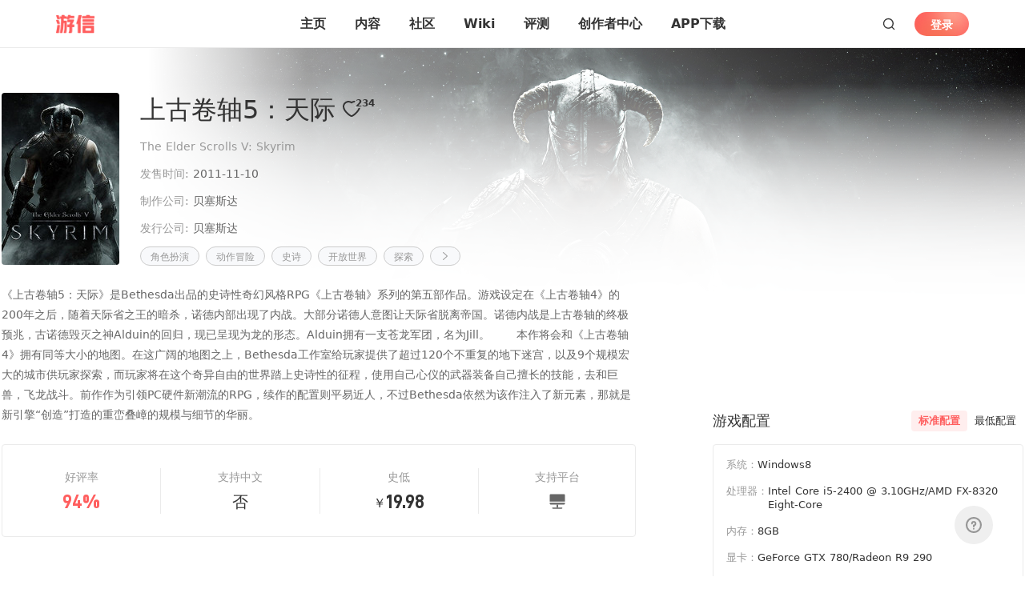

--- FILE ---
content_type: text/html; charset=utf-8
request_url: https://www.357.com/gameDetails/241
body_size: 115325
content:
<!doctype html>
<html data-n-head-ssr class="" data-n-head="%7B%22class%22:%7B%22ssr%22:%5B%22%22%5D%7D%7D">
  <head >
    <meta data-n-head="ssr" charset="utf-8"><meta data-n-head="ssr" name="viewport" content="width=device-width, initial-scale=1, maximum-scale=1, user-scalable=no"><meta data-n-head="ssr" name="baidu-site-verification" content="code-Yp7I1RC1mc"><meta data-n-head="ssr" data-hid="description" name="description" content="undefined"><meta data-n-head="ssr" data-hid="keywords" name="keywords" content="上古卷轴5：天际,上古卷轴5：天际图文攻略,上古卷轴5：天际视频攻略,上古卷轴5：天际点评,上古卷轴5：天际详情"><title>上古卷轴5：天际-游信官网</title><link data-n-head="ssr" rel="icon" type="image/x-icon" href="/youxin2.png"><link rel="preload" href="/_nuxt/e5ede09.js" as="script"><link rel="preload" href="/_nuxt/c1c5390.js" as="script"><link rel="preload" href="/_nuxt/93ebe7d.js" as="script"><link rel="preload" href="/_nuxt/576887d.js" as="script"><link rel="preload" href="/_nuxt/cacffe7.js" as="script"><link rel="preload" href="/_nuxt/69aca36.js" as="script"><link rel="preload" href="/_nuxt/16797aa.js" as="script"><link rel="preload" href="/_nuxt/d20216e.js" as="script"><link rel="preload" href="/_nuxt/ea5dcf7.js" as="script"><link rel="preload" href="/_nuxt/65f001e.js" as="script"><link rel="preload" href="/_nuxt/db666ed.js" as="script"><link rel="preload" href="/_nuxt/14470d6.js" as="script"><style data-vue-ssr-id="318b034c:0 2b7d3ed3:0 5c957db4:0 3b758e7a:0 4fc05914:0 f8b40c06:0 2063fbba:0 76a2fc3a:0 54ebc2f9:0 7a2c4527:0 210a623a:0 53bc1f55:0 afa537ba:0 3bcefbba:0 05cba9ef:0 a828f37a:0 32ffc316:0 8a080fba:0 4b54abe3:0 4380f523:0 309c3e43:0 6f84ccfa:0 e4f4adb2:0 2c4a927a:0 5df2a2f5:0 1fd753b9:0 266d31fa:0 6354be63:0 4e405243:0 4cd6b143:0 1e020163:0 48aaf663:0 700cccc3:0 6dbace66:0 4cab7965:0 472a71a3:0 3fa3507a:0 bfb1dffa:0 709683a2:0 389ea7e9:0 33881977:0 7f8d1d2b:0 56e545e4:0 13a445c4:0 8d18d6cc:0 08b57464:0 17a68161:0 bfebdbd6:0 5633c226:0 373971b9:0 703388c5:0 a26d88ac:0 34209714:0 07d2d618:0 7665befc:0 d13fea86:0 4f7df686:0 7f546176:0 4f2d6ae3:0 8702bfa2:0 7721a045:0 4cb86211:0 b26a8038:0 50a4c048:0">@font-face{font-family:swiper-icons;font-style:normal;font-weight:400;src:url("data:application/font-woff;charset=utf-8;base64, [base64]//wADZ2x5ZgAAAywAAADMAAAD2MHtryVoZWFkAAABbAAAADAAAAA2E2+eoWhoZWEAAAGcAAAAHwAAACQC9gDzaG10eAAAAigAAAAZAAAArgJkABFsb2NhAAAC0AAAAFoAAABaFQAUGG1heHAAAAG8AAAAHwAAACAAcABAbmFtZQAAA/gAAAE5AAACXvFdBwlwb3N0AAAFNAAAAGIAAACE5s74hXjaY2BkYGAAYpf5Hu/j+W2+MnAzMYDAzaX6QjD6/4//Bxj5GA8AuRwMYGkAPywL13jaY2BkYGA88P8Agx4j+/8fQDYfA1AEBWgDAIB2BOoAeNpjYGRgYNBh4GdgYgABEMnIABJzYNADCQAACWgAsQB42mNgYfzCOIGBlYGB0YcxjYGBwR1Kf2WQZGhhYGBiYGVmgAFGBiQQkOaawtDAoMBQxXjg/wEGPcYDDA4wNUA2CCgwsAAAO4EL6gAAeNpj2M0gyAACqxgGNWBkZ2D4/wMA+xkDdgAAAHjaY2BgYGaAYBkGRgYQiAHyGMF8FgYHIM3DwMHABGQrMOgyWDLEM1T9/w8UBfEMgLzE////P/5//f/V/xv+r4eaAAeMbAxwIUYmIMHEgKYAYjUcsDAwsLKxc3BycfPw8jEQA/[base64]/uznmfPFBNODM2K7MTQ45YEAZqGP81AmGGcF3iPqOop0r1SPTaTbVkfUe4HXj97wYE+yNwWYxwWu4v1ugWHgo3S1XdZEVqWM7ET0cfnLGxWfkgR42o2PvWrDMBSFj/IHLaF0zKjRgdiVMwScNRAoWUoH78Y2icB/yIY09An6AH2Bdu/UB+yxopYshQiEvnvu0dURgDt8QeC8PDw7Fpji3fEA4z/PEJ6YOB5hKh4dj3EvXhxPqH/SKUY3rJ7srZ4FZnh1PMAtPhwP6fl2PMJMPDgeQ4rY8YT6Gzao0eAEA409DuggmTnFnOcSCiEiLMgxCiTI6Cq5DZUd3Qmp10vO0LaLTd2cjN4fOumlc7lUYbSQcZFkutRG7g6JKZKy0RmdLY680CDnEJ+UMkpFFe1RN7nxdVpXrC4aTtnaurOnYercZg2YVmLN/d/gczfEimrE/fs/bOuq29Zmn8tloORaXgZgGa78yO9/cnXm2BpaGvq25Dv9S4E9+5SIc9PqupJKhYFSSl47+Qcr1mYNAAAAeNptw0cKwkAAAMDZJA8Q7OUJvkLsPfZ6zFVERPy8qHh2YER+3i/BP83vIBLLySsoKimrqKqpa2hp6+jq6RsYGhmbmJqZSy0sraxtbO3sHRydnEMU4uR6yx7JJXveP7WrDycAAAAAAAH//wACeNpjYGRgYOABYhkgZgJCZgZNBkYGLQZtIJsFLMYAAAw3ALgAeNolizEKgDAQBCchRbC2sFER0YD6qVQiBCv/H9ezGI6Z5XBAw8CBK/m5iQQVauVbXLnOrMZv2oLdKFa8Pjuru2hJzGabmOSLzNMzvutpB3N42mNgZGBg4GKQYzBhYMxJLMlj4GBgAYow/P/PAJJhLM6sSoWKfWCAAwDAjgbRAAB42mNgYGBkAIIbCZo5IPrmUn0hGA0AO8EFTQAA") format("woff")}:root{--swiper-theme-color:#007aff}.swiper-container{list-style:none;margin-left:auto;margin-right:auto;overflow:hidden;padding:0;position:relative;z-index:1}.swiper-container-vertical>.swiper-wrapper{flex-direction:column}.swiper-wrapper{box-sizing:content-box;display:flex;height:100%;position:relative;transition-property:transform;width:100%;z-index:1}.swiper-container-android .swiper-slide,.swiper-wrapper{transform:translateZ(0)}.swiper-container-multirow>.swiper-wrapper{flex-wrap:wrap}.swiper-container-multirow-column>.swiper-wrapper{flex-direction:column;flex-wrap:wrap}.swiper-container-free-mode>.swiper-wrapper{margin:0 auto;transition-timing-function:ease-out}.swiper-container-pointer-events{touch-action:pan-y}.swiper-container-pointer-events.swiper-container-vertical{touch-action:pan-x}.swiper-slide{flex-shrink:0;height:100%;position:relative;transition-property:transform;width:100%}.swiper-slide-invisible-blank{visibility:hidden}.swiper-container-autoheight,.swiper-container-autoheight .swiper-slide{height:auto}.swiper-container-autoheight .swiper-wrapper{align-items:flex-start;transition-property:transform,height}.swiper-container-3d{perspective:1200px}.swiper-container-3d .swiper-cube-shadow,.swiper-container-3d .swiper-slide,.swiper-container-3d .swiper-slide-shadow-bottom,.swiper-container-3d .swiper-slide-shadow-left,.swiper-container-3d .swiper-slide-shadow-right,.swiper-container-3d .swiper-slide-shadow-top,.swiper-container-3d .swiper-wrapper{transform-style:preserve-3d}.swiper-container-3d .swiper-slide-shadow-bottom,.swiper-container-3d .swiper-slide-shadow-left,.swiper-container-3d .swiper-slide-shadow-right,.swiper-container-3d .swiper-slide-shadow-top{height:100%;left:0;pointer-events:none;position:absolute;top:0;width:100%;z-index:10}.swiper-container-3d .swiper-slide-shadow-left{background-image:linear-gradient(270deg,rgba(0,0,0,.5),transparent)}.swiper-container-3d .swiper-slide-shadow-right{background-image:linear-gradient(90deg,rgba(0,0,0,.5),transparent)}.swiper-container-3d .swiper-slide-shadow-top{background-image:linear-gradient(0deg,rgba(0,0,0,.5),transparent)}.swiper-container-3d .swiper-slide-shadow-bottom{background-image:linear-gradient(180deg,rgba(0,0,0,.5),transparent)}.swiper-container-css-mode>.swiper-wrapper{overflow:auto;scrollbar-width:none;-ms-overflow-style:none}.swiper-container-css-mode>.swiper-wrapper::-webkit-scrollbar{display:none}.swiper-container-css-mode>.swiper-wrapper>.swiper-slide{scroll-snap-align:start start}.swiper-container-horizontal.swiper-container-css-mode>.swiper-wrapper{scroll-snap-type:x mandatory}.swiper-container-vertical.swiper-container-css-mode>.swiper-wrapper{scroll-snap-type:y mandatory}:root{--swiper-navigation-size:44px}.swiper-button-next,.swiper-button-prev{align-items:center;color:#007aff;color:var(--swiper-navigation-color,var(--swiper-theme-color));cursor:pointer;display:flex;height:44px;height:var(--swiper-navigation-size);justify-content:center;margin-top:-22px;margin-top:calc(0px - var(--swiper-navigation-size)/2);position:absolute;top:50%;width:27px;width:calc(var(--swiper-navigation-size)/44*27);z-index:10}.swiper-button-next.swiper-button-disabled,.swiper-button-prev.swiper-button-disabled{cursor:auto;opacity:.35;pointer-events:none}.swiper-button-next:after,.swiper-button-prev:after{font-family:swiper-icons;font-size:44px;font-size:var(--swiper-navigation-size);font-variant:normal;letter-spacing:0;line-height:1;text-transform:none!important;text-transform:none}.swiper-button-prev,.swiper-container-rtl .swiper-button-next{left:10px;right:auto}.swiper-button-prev:after,.swiper-container-rtl .swiper-button-next:after{content:"prev"}.swiper-button-next,.swiper-container-rtl .swiper-button-prev{left:auto;right:10px}.swiper-button-next:after,.swiper-container-rtl .swiper-button-prev:after{content:"next"}.swiper-button-next.swiper-button-white,.swiper-button-prev.swiper-button-white{--swiper-navigation-color:#fff}.swiper-button-next.swiper-button-black,.swiper-button-prev.swiper-button-black{--swiper-navigation-color:#000}.swiper-button-lock{display:none}.swiper-pagination{position:absolute;text-align:center;transform:translateZ(0);transition:opacity .3s;z-index:10}.swiper-pagination.swiper-pagination-hidden{opacity:0}.swiper-container-horizontal>.swiper-pagination-bullets,.swiper-pagination-custom,.swiper-pagination-fraction{bottom:10px;left:0;width:100%}.swiper-pagination-bullets-dynamic{font-size:0;overflow:hidden}.swiper-pagination-bullets-dynamic .swiper-pagination-bullet{position:relative;transform:scale(.33)}.swiper-pagination-bullets-dynamic .swiper-pagination-bullet-active,.swiper-pagination-bullets-dynamic .swiper-pagination-bullet-active-main{transform:scale(1)}.swiper-pagination-bullets-dynamic .swiper-pagination-bullet-active-prev{transform:scale(.66)}.swiper-pagination-bullets-dynamic .swiper-pagination-bullet-active-prev-prev{transform:scale(.33)}.swiper-pagination-bullets-dynamic .swiper-pagination-bullet-active-next{transform:scale(.66)}.swiper-pagination-bullets-dynamic .swiper-pagination-bullet-active-next-next{transform:scale(.33)}.swiper-pagination-bullet{background:#000;border-radius:50%;display:inline-block;height:8px;opacity:.2;width:8px}button.swiper-pagination-bullet{-webkit-appearance:none;-moz-appearance:none;appearance:none;border:none;box-shadow:none;margin:0;padding:0}.swiper-pagination-clickable .swiper-pagination-bullet{cursor:pointer}.swiper-pagination-bullet:only-child{display:none!important}.swiper-pagination-bullet-active{background:#007aff;background:var(--swiper-pagination-color,var(--swiper-theme-color));opacity:1}.swiper-container-vertical>.swiper-pagination-bullets{right:10px;top:50%;transform:translate3d(0,-50%,0)}.swiper-container-vertical>.swiper-pagination-bullets .swiper-pagination-bullet{display:block;margin:6px 0}.swiper-container-vertical>.swiper-pagination-bullets.swiper-pagination-bullets-dynamic{top:50%;transform:translateY(-50%);width:8px}.swiper-container-vertical>.swiper-pagination-bullets.swiper-pagination-bullets-dynamic .swiper-pagination-bullet{display:inline-block;transition:transform .2s,top .2s}.swiper-container-horizontal>.swiper-pagination-bullets .swiper-pagination-bullet{margin:0 4px}.swiper-container-horizontal>.swiper-pagination-bullets.swiper-pagination-bullets-dynamic{left:50%;transform:translateX(-50%);white-space:nowrap}.swiper-container-horizontal>.swiper-pagination-bullets.swiper-pagination-bullets-dynamic .swiper-pagination-bullet{transition:transform .2s,left .2s}.swiper-container-horizontal.swiper-container-rtl>.swiper-pagination-bullets-dynamic .swiper-pagination-bullet{transition:transform .2s,right .2s}.swiper-pagination-progressbar{background:rgba(0,0,0,.25);position:absolute}.swiper-pagination-progressbar .swiper-pagination-progressbar-fill{background:#007aff;background:var(--swiper-pagination-color,var(--swiper-theme-color));height:100%;left:0;position:absolute;top:0;transform:scale(0);transform-origin:left top;width:100%}.swiper-container-rtl .swiper-pagination-progressbar .swiper-pagination-progressbar-fill{transform-origin:right top}.swiper-container-horizontal>.swiper-pagination-progressbar,.swiper-container-vertical>.swiper-pagination-progressbar.swiper-pagination-progressbar-opposite{height:4px;left:0;top:0;width:100%}.swiper-container-horizontal>.swiper-pagination-progressbar.swiper-pagination-progressbar-opposite,.swiper-container-vertical>.swiper-pagination-progressbar{height:100%;left:0;top:0;width:4px}.swiper-pagination-white{--swiper-pagination-color:#fff}.swiper-pagination-black{--swiper-pagination-color:#000}.swiper-pagination-lock{display:none}.swiper-scrollbar{background:rgba(0,0,0,.1);border-radius:10px;position:relative;-ms-touch-action:none}.swiper-container-horizontal>.swiper-scrollbar{bottom:3px;height:5px;left:1%;position:absolute;width:98%;z-index:50}.swiper-container-vertical>.swiper-scrollbar{height:98%;position:absolute;right:3px;top:1%;width:5px;z-index:50}.swiper-scrollbar-drag{background:rgba(0,0,0,.5);border-radius:10px;height:100%;left:0;position:relative;top:0;width:100%}.swiper-scrollbar-cursor-drag{cursor:move}.swiper-scrollbar-lock{display:none}.swiper-zoom-container{align-items:center;display:flex;height:100%;justify-content:center;text-align:center;width:100%}.swiper-zoom-container>canvas,.swiper-zoom-container>img,.swiper-zoom-container>svg{max-height:100%;max-width:100%;-o-object-fit:contain;object-fit:contain}.swiper-slide-zoomed{cursor:move}.swiper-lazy-preloader{animation:swiper-preloader-spin 1s linear infinite;border:4px solid #007aff;border:4px solid var(--swiper-preloader-color,var(--swiper-theme-color));border-radius:50%;border-top:4px solid transparent;box-sizing:border-box;height:42px;left:50%;margin-left:-21px;margin-top:-21px;position:absolute;top:50%;transform-origin:50%;width:42px;z-index:10}.swiper-lazy-preloader-white{--swiper-preloader-color:#fff}.swiper-lazy-preloader-black{--swiper-preloader-color:#000}@keyframes swiper-preloader-spin{to{transform:rotate(1turn)}}.swiper-container .swiper-notification{left:0;opacity:0;pointer-events:none;position:absolute;top:0;z-index:-1000}.swiper-container-fade.swiper-container-free-mode .swiper-slide{transition-timing-function:ease-out}.swiper-container-fade .swiper-slide{pointer-events:none;transition-property:opacity}.swiper-container-fade .swiper-slide .swiper-slide{pointer-events:none}.swiper-container-fade .swiper-slide-active,.swiper-container-fade .swiper-slide-active .swiper-slide-active{pointer-events:auto}.swiper-container-cube{overflow:visible}.swiper-container-cube .swiper-slide{backface-visibility:hidden;height:100%;pointer-events:none;transform-origin:0 0;visibility:hidden;width:100%;z-index:1}.swiper-container-cube .swiper-slide .swiper-slide{pointer-events:none}.swiper-container-cube.swiper-container-rtl .swiper-slide{transform-origin:100% 0}.swiper-container-cube .swiper-slide-active,.swiper-container-cube .swiper-slide-active .swiper-slide-active{pointer-events:auto}.swiper-container-cube .swiper-slide-active,.swiper-container-cube .swiper-slide-next,.swiper-container-cube .swiper-slide-next+.swiper-slide,.swiper-container-cube .swiper-slide-prev{pointer-events:auto;visibility:visible}.swiper-container-cube .swiper-slide-shadow-bottom,.swiper-container-cube .swiper-slide-shadow-left,.swiper-container-cube .swiper-slide-shadow-right,.swiper-container-cube .swiper-slide-shadow-top{backface-visibility:hidden;z-index:0}.swiper-container-cube .swiper-cube-shadow{bottom:0;height:100%;left:0;opacity:.6;position:absolute;width:100%;z-index:0}.swiper-container-cube .swiper-cube-shadow:before{background:#000;bottom:0;content:"";filter:blur(50px);left:0;position:absolute;right:0;top:0}.swiper-container-flip{overflow:visible}.swiper-container-flip .swiper-slide{backface-visibility:hidden;pointer-events:none;z-index:1}.swiper-container-flip .swiper-slide .swiper-slide{pointer-events:none}.swiper-container-flip .swiper-slide-active,.swiper-container-flip .swiper-slide-active .swiper-slide-active{pointer-events:auto}.swiper-container-flip .swiper-slide-shadow-bottom,.swiper-container-flip .swiper-slide-shadow-left,.swiper-container-flip .swiper-slide-shadow-right,.swiper-container-flip .swiper-slide-shadow-top{backface-visibility:hidden;z-index:0}
@font-face{font-display:"auto";font-family:element-icons;font-style:normal;font-weight:400;src:url(/_nuxt/fonts/element-icons.313f7da.woff) format("woff"),url(/_nuxt/fonts/element-icons.4520188.ttf) format("truetype")}[class*=" el-icon-"],[class^=el-icon-]{font-family:element-icons!important;speak:none;display:inline-block;font-feature-settings:normal;font-style:normal;font-variant:normal;font-weight:400;line-height:1;text-transform:none;vertical-align:baseline;-webkit-font-smoothing:antialiased;-moz-osx-font-smoothing:grayscale}.el-icon-ice-cream-round:before{content:"\e6a0"}.el-icon-ice-cream-square:before{content:"\e6a3"}.el-icon-lollipop:before{content:"\e6a4"}.el-icon-potato-strips:before{content:"\e6a5"}.el-icon-milk-tea:before{content:"\e6a6"}.el-icon-ice-drink:before{content:"\e6a7"}.el-icon-ice-tea:before{content:"\e6a9"}.el-icon-coffee:before{content:"\e6aa"}.el-icon-orange:before{content:"\e6ab"}.el-icon-pear:before{content:"\e6ac"}.el-icon-apple:before{content:"\e6ad"}.el-icon-cherry:before{content:"\e6ae"}.el-icon-watermelon:before{content:"\e6af"}.el-icon-grape:before{content:"\e6b0"}.el-icon-refrigerator:before{content:"\e6b1"}.el-icon-goblet-square-full:before{content:"\e6b2"}.el-icon-goblet-square:before{content:"\e6b3"}.el-icon-goblet-full:before{content:"\e6b4"}.el-icon-goblet:before{content:"\e6b5"}.el-icon-cold-drink:before{content:"\e6b6"}.el-icon-coffee-cup:before{content:"\e6b8"}.el-icon-water-cup:before{content:"\e6b9"}.el-icon-hot-water:before{content:"\e6ba"}.el-icon-ice-cream:before{content:"\e6bb"}.el-icon-dessert:before{content:"\e6bc"}.el-icon-sugar:before{content:"\e6bd"}.el-icon-tableware:before{content:"\e6be"}.el-icon-burger:before{content:"\e6bf"}.el-icon-knife-fork:before{content:"\e6c1"}.el-icon-fork-spoon:before{content:"\e6c2"}.el-icon-chicken:before{content:"\e6c3"}.el-icon-food:before{content:"\e6c4"}.el-icon-dish-1:before{content:"\e6c5"}.el-icon-dish:before{content:"\e6c6"}.el-icon-moon-night:before{content:"\e6ee"}.el-icon-moon:before{content:"\e6f0"}.el-icon-cloudy-and-sunny:before{content:"\e6f1"}.el-icon-partly-cloudy:before{content:"\e6f2"}.el-icon-cloudy:before{content:"\e6f3"}.el-icon-sunny:before{content:"\e6f6"}.el-icon-sunset:before{content:"\e6f7"}.el-icon-sunrise-1:before{content:"\e6f8"}.el-icon-sunrise:before{content:"\e6f9"}.el-icon-heavy-rain:before{content:"\e6fa"}.el-icon-lightning:before{content:"\e6fb"}.el-icon-light-rain:before{content:"\e6fc"}.el-icon-wind-power:before{content:"\e6fd"}.el-icon-baseball:before{content:"\e712"}.el-icon-soccer:before{content:"\e713"}.el-icon-football:before{content:"\e715"}.el-icon-basketball:before{content:"\e716"}.el-icon-ship:before{content:"\e73f"}.el-icon-truck:before{content:"\e740"}.el-icon-bicycle:before{content:"\e741"}.el-icon-mobile-phone:before{content:"\e6d3"}.el-icon-service:before{content:"\e6d4"}.el-icon-key:before{content:"\e6e2"}.el-icon-unlock:before{content:"\e6e4"}.el-icon-lock:before{content:"\e6e5"}.el-icon-watch:before{content:"\e6fe"}.el-icon-watch-1:before{content:"\e6ff"}.el-icon-timer:before{content:"\e702"}.el-icon-alarm-clock:before{content:"\e703"}.el-icon-map-location:before{content:"\e704"}.el-icon-delete-location:before{content:"\e705"}.el-icon-add-location:before{content:"\e706"}.el-icon-location-information:before{content:"\e707"}.el-icon-location-outline:before{content:"\e708"}.el-icon-location:before{content:"\e79e"}.el-icon-place:before{content:"\e709"}.el-icon-discover:before{content:"\e70a"}.el-icon-first-aid-kit:before{content:"\e70b"}.el-icon-trophy-1:before{content:"\e70c"}.el-icon-trophy:before{content:"\e70d"}.el-icon-medal:before{content:"\e70e"}.el-icon-medal-1:before{content:"\e70f"}.el-icon-stopwatch:before{content:"\e710"}.el-icon-mic:before{content:"\e711"}.el-icon-copy-document:before{content:"\e718"}.el-icon-full-screen:before{content:"\e719"}.el-icon-switch-button:before{content:"\e71b"}.el-icon-aim:before{content:"\e71c"}.el-icon-crop:before{content:"\e71d"}.el-icon-odometer:before{content:"\e71e"}.el-icon-time:before{content:"\e71f"}.el-icon-bangzhu:before{content:"\e724"}.el-icon-close-notification:before{content:"\e726"}.el-icon-microphone:before{content:"\e727"}.el-icon-turn-off-microphone:before{content:"\e728"}.el-icon-position:before{content:"\e729"}.el-icon-postcard:before{content:"\e72a"}.el-icon-message:before{content:"\e72b"}.el-icon-chat-line-square:before{content:"\e72d"}.el-icon-chat-dot-square:before{content:"\e72e"}.el-icon-chat-dot-round:before{content:"\e72f"}.el-icon-chat-square:before{content:"\e730"}.el-icon-chat-line-round:before{content:"\e731"}.el-icon-chat-round:before{content:"\e732"}.el-icon-set-up:before{content:"\e733"}.el-icon-turn-off:before{content:"\e734"}.el-icon-open:before{content:"\e735"}.el-icon-connection:before{content:"\e736"}.el-icon-link:before{content:"\e737"}.el-icon-cpu:before{content:"\e738"}.el-icon-thumb:before{content:"\e739"}.el-icon-female:before{content:"\e73a"}.el-icon-male:before{content:"\e73b"}.el-icon-guide:before{content:"\e73c"}.el-icon-news:before{content:"\e73e"}.el-icon-price-tag:before{content:"\e744"}.el-icon-discount:before{content:"\e745"}.el-icon-wallet:before{content:"\e747"}.el-icon-coin:before{content:"\e748"}.el-icon-money:before{content:"\e749"}.el-icon-bank-card:before{content:"\e74a"}.el-icon-box:before{content:"\e74b"}.el-icon-present:before{content:"\e74c"}.el-icon-sell:before{content:"\e6d5"}.el-icon-sold-out:before{content:"\e6d6"}.el-icon-shopping-bag-2:before{content:"\e74d"}.el-icon-shopping-bag-1:before{content:"\e74e"}.el-icon-shopping-cart-2:before{content:"\e74f"}.el-icon-shopping-cart-1:before{content:"\e750"}.el-icon-shopping-cart-full:before{content:"\e751"}.el-icon-smoking:before{content:"\e752"}.el-icon-no-smoking:before{content:"\e753"}.el-icon-house:before{content:"\e754"}.el-icon-table-lamp:before{content:"\e755"}.el-icon-school:before{content:"\e756"}.el-icon-office-building:before{content:"\e757"}.el-icon-toilet-paper:before{content:"\e758"}.el-icon-notebook-2:before{content:"\e759"}.el-icon-notebook-1:before{content:"\e75a"}.el-icon-files:before{content:"\e75b"}.el-icon-collection:before{content:"\e75c"}.el-icon-receiving:before{content:"\e75d"}.el-icon-suitcase-1:before{content:"\e760"}.el-icon-suitcase:before{content:"\e761"}.el-icon-film:before{content:"\e763"}.el-icon-collection-tag:before{content:"\e765"}.el-icon-data-analysis:before{content:"\e766"}.el-icon-pie-chart:before{content:"\e767"}.el-icon-data-board:before{content:"\e768"}.el-icon-data-line:before{content:"\e76d"}.el-icon-reading:before{content:"\e769"}.el-icon-magic-stick:before{content:"\e76a"}.el-icon-coordinate:before{content:"\e76b"}.el-icon-mouse:before{content:"\e76c"}.el-icon-brush:before{content:"\e76e"}.el-icon-headset:before{content:"\e76f"}.el-icon-umbrella:before{content:"\e770"}.el-icon-scissors:before{content:"\e771"}.el-icon-mobile:before{content:"\e773"}.el-icon-attract:before{content:"\e774"}.el-icon-monitor:before{content:"\e775"}.el-icon-search:before{content:"\e778"}.el-icon-takeaway-box:before{content:"\e77a"}.el-icon-paperclip:before{content:"\e77d"}.el-icon-printer:before{content:"\e77e"}.el-icon-document-add:before{content:"\e782"}.el-icon-document:before{content:"\e785"}.el-icon-document-checked:before{content:"\e786"}.el-icon-document-copy:before{content:"\e787"}.el-icon-document-delete:before{content:"\e788"}.el-icon-document-remove:before{content:"\e789"}.el-icon-tickets:before{content:"\e78b"}.el-icon-folder-checked:before{content:"\e77f"}.el-icon-folder-delete:before{content:"\e780"}.el-icon-folder-remove:before{content:"\e781"}.el-icon-folder-add:before{content:"\e783"}.el-icon-folder-opened:before{content:"\e784"}.el-icon-folder:before{content:"\e78a"}.el-icon-edit-outline:before{content:"\e764"}.el-icon-edit:before{content:"\e78c"}.el-icon-date:before{content:"\e78e"}.el-icon-c-scale-to-original:before{content:"\e7c6"}.el-icon-view:before{content:"\e6ce"}.el-icon-loading:before{content:"\e6cf"}.el-icon-rank:before{content:"\e6d1"}.el-icon-sort-down:before{content:"\e7c4"}.el-icon-sort-up:before{content:"\e7c5"}.el-icon-sort:before{content:"\e6d2"}.el-icon-finished:before{content:"\e6cd"}.el-icon-refresh-left:before{content:"\e6c7"}.el-icon-refresh-right:before{content:"\e6c8"}.el-icon-refresh:before{content:"\e6d0"}.el-icon-video-play:before{content:"\e7c0"}.el-icon-video-pause:before{content:"\e7c1"}.el-icon-d-arrow-right:before{content:"\e6dc"}.el-icon-d-arrow-left:before{content:"\e6dd"}.el-icon-arrow-up:before{content:"\e6e1"}.el-icon-arrow-down:before{content:"\e6df"}.el-icon-arrow-right:before{content:"\e6e0"}.el-icon-arrow-left:before{content:"\e6de"}.el-icon-top-right:before{content:"\e6e7"}.el-icon-top-left:before{content:"\e6e8"}.el-icon-top:before{content:"\e6e6"}.el-icon-bottom:before{content:"\e6eb"}.el-icon-right:before{content:"\e6e9"}.el-icon-back:before{content:"\e6ea"}.el-icon-bottom-right:before{content:"\e6ec"}.el-icon-bottom-left:before{content:"\e6ed"}.el-icon-caret-top:before{content:"\e78f"}.el-icon-caret-bottom:before{content:"\e790"}.el-icon-caret-right:before{content:"\e791"}.el-icon-caret-left:before{content:"\e792"}.el-icon-d-caret:before{content:"\e79a"}.el-icon-share:before{content:"\e793"}.el-icon-menu:before{content:"\e798"}.el-icon-s-grid:before{content:"\e7a6"}.el-icon-s-check:before{content:"\e7a7"}.el-icon-s-data:before{content:"\e7a8"}.el-icon-s-opportunity:before{content:"\e7aa"}.el-icon-s-custom:before{content:"\e7ab"}.el-icon-s-claim:before{content:"\e7ad"}.el-icon-s-finance:before{content:"\e7ae"}.el-icon-s-comment:before{content:"\e7af"}.el-icon-s-flag:before{content:"\e7b0"}.el-icon-s-marketing:before{content:"\e7b1"}.el-icon-s-shop:before{content:"\e7b4"}.el-icon-s-open:before{content:"\e7b5"}.el-icon-s-management:before{content:"\e7b6"}.el-icon-s-ticket:before{content:"\e7b7"}.el-icon-s-release:before{content:"\e7b8"}.el-icon-s-home:before{content:"\e7b9"}.el-icon-s-promotion:before{content:"\e7ba"}.el-icon-s-operation:before{content:"\e7bb"}.el-icon-s-unfold:before{content:"\e7bc"}.el-icon-s-fold:before{content:"\e7a9"}.el-icon-s-platform:before{content:"\e7bd"}.el-icon-s-order:before{content:"\e7be"}.el-icon-s-cooperation:before{content:"\e7bf"}.el-icon-bell:before{content:"\e725"}.el-icon-message-solid:before{content:"\e799"}.el-icon-video-camera:before{content:"\e772"}.el-icon-video-camera-solid:before{content:"\e796"}.el-icon-camera:before{content:"\e779"}.el-icon-camera-solid:before{content:"\e79b"}.el-icon-download:before{content:"\e77c"}.el-icon-upload2:before{content:"\e77b"}.el-icon-upload:before{content:"\e7c3"}.el-icon-picture-outline-round:before{content:"\e75f"}.el-icon-picture-outline:before{content:"\e75e"}.el-icon-picture:before{content:"\e79f"}.el-icon-close:before{content:"\e6db"}.el-icon-check:before{content:"\e6da"}.el-icon-plus:before{content:"\e6d9"}.el-icon-minus:before{content:"\e6d8"}.el-icon-help:before{content:"\e73d"}.el-icon-s-help:before{content:"\e7b3"}.el-icon-circle-close:before{content:"\e78d"}.el-icon-circle-check:before{content:"\e720"}.el-icon-circle-plus-outline:before{content:"\e723"}.el-icon-remove-outline:before{content:"\e722"}.el-icon-zoom-out:before{content:"\e776"}.el-icon-zoom-in:before{content:"\e777"}.el-icon-error:before{content:"\e79d"}.el-icon-success:before{content:"\e79c"}.el-icon-circle-plus:before{content:"\e7a0"}.el-icon-remove:before{content:"\e7a2"}.el-icon-info:before{content:"\e7a1"}.el-icon-question:before{content:"\e7a4"}.el-icon-warning-outline:before{content:"\e6c9"}.el-icon-warning:before{content:"\e7a3"}.el-icon-goods:before{content:"\e7c2"}.el-icon-s-goods:before{content:"\e7b2"}.el-icon-star-off:before{content:"\e717"}.el-icon-star-on:before{content:"\e797"}.el-icon-more-outline:before{content:"\e6cc"}.el-icon-more:before{content:"\e794"}.el-icon-phone-outline:before{content:"\e6cb"}.el-icon-phone:before{content:"\e795"}.el-icon-user:before{content:"\e6e3"}.el-icon-user-solid:before{content:"\e7a5"}.el-icon-setting:before{content:"\e6ca"}.el-icon-s-tools:before{content:"\e7ac"}.el-icon-delete:before{content:"\e6d7"}.el-icon-delete-solid:before{content:"\e7c9"}.el-icon-eleme:before{content:"\e7c7"}.el-icon-platform-eleme:before{content:"\e7ca"}.el-icon-loading{animation:rotating 2s linear infinite}.el-icon--right{margin-left:5px}.el-icon--left{margin-right:5px}@keyframes rotating{0%{transform:rotate(0)}to{transform:rotate(1turn)}}.el-pagination{color:#303133;font-weight:700;padding:2px 5px;white-space:nowrap}.el-pagination:after,.el-pagination:before{content:"";display:table}.el-pagination:after{clear:both}.el-pagination button,.el-pagination span:not([class*=suffix]){box-sizing:border-box;display:inline-block;font-size:13px;height:28px;line-height:28px;min-width:35.5px;vertical-align:top}.el-pagination .el-input__inner{-moz-appearance:textfield;line-height:normal;text-align:center}.el-pagination .el-input__suffix{right:0;transform:scale(.8)}.el-pagination .el-select .el-input{margin:0 5px;width:100px}.el-pagination .el-select .el-input .el-input__inner{border-radius:3px;padding-right:25px}.el-pagination button{background:0 0;border:none;padding:0 6px}.el-pagination button:focus{outline:0}.el-pagination button:hover{color:#409eff}.el-pagination button:disabled{background-color:#fff;color:#c0c4cc;cursor:not-allowed}.el-pagination .btn-next,.el-pagination .btn-prev{background:50% no-repeat #fff;background-size:16px;color:#303133;cursor:pointer;margin:0}.el-pagination .btn-next .el-icon,.el-pagination .btn-prev .el-icon{display:block;font-size:12px;font-weight:700}.el-pagination .btn-prev{padding-right:12px}.el-pagination .btn-next{padding-left:12px}.el-pagination .el-pager li.disabled{color:#c0c4cc;cursor:not-allowed}.el-pager li,.el-pager li.btn-quicknext:hover,.el-pager li.btn-quickprev:hover{cursor:pointer}.el-pagination--small .btn-next,.el-pagination--small .btn-prev,.el-pagination--small .el-pager li,.el-pagination--small .el-pager li.btn-quicknext,.el-pagination--small .el-pager li.btn-quickprev,.el-pagination--small .el-pager li:last-child{border-color:transparent;font-size:12px;height:22px;line-height:22px;min-width:22px}.el-pagination--small .arrow.disabled{visibility:hidden}.el-pagination--small .more:before,.el-pagination--small li.more:before{line-height:24px}.el-pagination--small button,.el-pagination--small span:not([class*=suffix]){height:22px;line-height:22px}.el-pagination--small .el-pagination__editor,.el-pagination--small .el-pagination__editor.el-input .el-input__inner{height:22px}.el-pagination__sizes{color:#606266;font-weight:400;margin:0 10px 0 0}.el-pagination__sizes .el-input .el-input__inner{font-size:13px;padding-left:8px}.el-pagination__sizes .el-input .el-input__inner:hover{border-color:#409eff}.el-pagination__total{color:#606266;font-weight:400;margin-right:10px}.el-pagination__jump{color:#606266;font-weight:400;margin-left:24px}.el-pagination__jump .el-input__inner{padding:0 3px}.el-pagination__rightwrapper{float:right}.el-pagination__editor{border-radius:3px;box-sizing:border-box;height:28px;line-height:18px;margin:0 2px;padding:0 2px;text-align:center}.el-pager,.el-pagination.is-background .btn-next,.el-pagination.is-background .btn-prev{padding:0}.el-dialog,.el-pager li{-webkit-box-sizing:border-box}.el-pagination__editor.el-input{width:50px}.el-pagination__editor.el-input .el-input__inner{height:28px}.el-pagination__editor .el-input__inner::-webkit-inner-spin-button,.el-pagination__editor .el-input__inner::-webkit-outer-spin-button{-webkit-appearance:none;margin:0}.el-pagination.is-background .btn-next,.el-pagination.is-background .btn-prev,.el-pagination.is-background .el-pager li{background-color:#f4f4f5;border-radius:2px;color:#606266;margin:0 5px;min-width:30px}.el-pagination.is-background .btn-next.disabled,.el-pagination.is-background .btn-next:disabled,.el-pagination.is-background .btn-prev.disabled,.el-pagination.is-background .btn-prev:disabled,.el-pagination.is-background .el-pager li.disabled{color:#c0c4cc}.el-pagination.is-background .el-pager li:not(.disabled):hover{color:#409eff}.el-pagination.is-background .el-pager li:not(.disabled).active{background-color:#409eff;color:#fff}.el-pagination.is-background.el-pagination--small .btn-next,.el-pagination.is-background.el-pagination--small .btn-prev,.el-pagination.is-background.el-pagination--small .el-pager li{margin:0 3px;min-width:22px}.el-pager,.el-pager li{display:inline-block;margin:0;vertical-align:top}.el-pager{font-size:0;list-style:none;-webkit-user-select:none;-moz-user-select:none;user-select:none}.el-pager .more:before{line-height:30px}.el-pager li{background:#fff;box-sizing:border-box;font-size:13px;height:28px;line-height:28px;min-width:35.5px;padding:0 4px;text-align:center}.el-pager li.btn-quicknext,.el-pager li.btn-quickprev{color:#303133;line-height:28px}.el-pager li.btn-quicknext.disabled,.el-pager li.btn-quickprev.disabled{color:#c0c4cc}.el-pager li.active+li{border-left:0}.el-pager li:hover{color:#409eff}.el-pager li.active{color:#409eff;cursor:default}.el-dialog{background:#fff;border-radius:2px;box-shadow:0 1px 3px rgba(0,0,0,.3);box-sizing:border-box;margin:0 auto 50px;position:relative;width:50%}.el-dialog.is-fullscreen{height:100%;margin-bottom:0;margin-top:0;overflow:auto;width:100%}.el-dialog__wrapper{bottom:0;left:0;margin:0;overflow:auto;position:fixed;right:0;top:0}.el-dialog__header{padding:20px 20px 10px}.el-dialog__headerbtn{background:0 0;border:none;cursor:pointer;font-size:16px;outline:0;padding:0;position:absolute;right:20px;top:20px}.el-dialog__headerbtn .el-dialog__close{color:#909399}.el-dialog__headerbtn:focus .el-dialog__close,.el-dialog__headerbtn:hover .el-dialog__close{color:#409eff}.el-dialog__title{color:#303133;font-size:18px;line-height:24px}.el-dialog__body{color:#606266;font-size:14px;padding:30px 20px;word-break:break-all}.el-dialog__footer{box-sizing:border-box;padding:10px 20px 20px;text-align:right}.el-dialog--center{text-align:center}.el-dialog--center .el-dialog__body{padding:25px 25px 30px;text-align:left;text-align:initial}.el-dialog--center .el-dialog__footer{text-align:inherit}.dialog-fade-enter-active{animation:dialog-fade-in .3s}.dialog-fade-leave-active{animation:dialog-fade-out .3s}@keyframes dialog-fade-in{0%{opacity:0;transform:translate3d(0,-20px,0)}to{opacity:1;transform:translateZ(0)}}@keyframes dialog-fade-out{0%{opacity:1;transform:translateZ(0)}to{opacity:0;transform:translate3d(0,-20px,0)}}.el-autocomplete{display:inline-block;position:relative}.el-autocomplete-suggestion{background-color:#fff;border:1px solid #e4e7ed;border-radius:4px;box-shadow:0 2px 12px 0 rgba(0,0,0,.1);box-sizing:border-box;margin:5px 0}.el-autocomplete-suggestion__wrap{box-sizing:border-box;max-height:280px;padding:10px 0}.el-autocomplete-suggestion__list{margin:0;padding:0}.el-autocomplete-suggestion li{color:#606266;cursor:pointer;font-size:14px;line-height:34px;list-style:none;margin:0;overflow:hidden;padding:0 20px;text-overflow:ellipsis;white-space:nowrap}.el-autocomplete-suggestion li.highlighted,.el-autocomplete-suggestion li:hover{background-color:#f5f7fa}.el-autocomplete-suggestion li.divider{border-top:1px solid #000;margin-top:6px}.el-autocomplete-suggestion li.divider:last-child{margin-bottom:-6px}.el-autocomplete-suggestion.is-loading li{color:#999;font-size:20px;height:100px;line-height:100px;text-align:center}.el-autocomplete-suggestion.is-loading li:after{content:"";display:inline-block;height:100%;vertical-align:middle}.el-autocomplete-suggestion.is-loading li:hover{background-color:#fff}.el-autocomplete-suggestion.is-loading .el-icon-loading{vertical-align:middle}.el-dropdown{color:#606266;display:inline-block;font-size:14px;position:relative}.el-dropdown .el-button-group{display:block}.el-dropdown .el-button-group .el-button{float:none}.el-dropdown .el-dropdown__caret-button{border-left:none;padding-left:5px;padding-right:5px;position:relative}.el-dropdown .el-dropdown__caret-button:before{background:hsla(0,0%,100%,.5);bottom:5px;content:"";display:block;left:0;position:absolute;top:5px;width:1px}.el-dropdown .el-dropdown__caret-button.el-button--default:before{background:rgba(220,223,230,.5)}.el-dropdown .el-dropdown__caret-button:hover:not(.is-disabled):before{bottom:0;top:0}.el-dropdown .el-dropdown__caret-button .el-dropdown__icon{padding-left:0}.el-dropdown__icon{font-size:12px;margin:0 3px}.el-dropdown .el-dropdown-selfdefine:focus:active,.el-dropdown .el-dropdown-selfdefine:focus:not(.focusing){outline-width:0}.el-dropdown [disabled]{color:#bbb;cursor:not-allowed}.el-dropdown-menu{background-color:#fff;border:1px solid #ebeef5;border-radius:4px;box-shadow:0 2px 12px 0 rgba(0,0,0,.1);left:0;margin:5px 0;padding:10px 0;position:absolute;top:0;z-index:10}.el-dropdown-menu__item,.el-menu-item{cursor:pointer;font-size:14px;padding:0 20px}.el-dropdown-menu__item{color:#606266;line-height:36px;list-style:none;margin:0;outline:0}.el-dropdown-menu__item:focus,.el-dropdown-menu__item:not(.is-disabled):hover{background-color:#ecf5ff;color:#66b1ff}.el-dropdown-menu__item i{margin-right:5px}.el-dropdown-menu__item--divided{border-top:1px solid #ebeef5;margin-top:6px;position:relative}.el-dropdown-menu__item--divided:before{background-color:#fff;content:"";display:block;height:6px;margin:0 -20px}.el-dropdown-menu__item.is-disabled{color:#bbb;cursor:default;pointer-events:none}.el-dropdown-menu--medium{padding:6px 0}.el-dropdown-menu--medium .el-dropdown-menu__item{font-size:14px;line-height:30px;padding:0 17px}.el-dropdown-menu--medium .el-dropdown-menu__item.el-dropdown-menu__item--divided{margin-top:6px}.el-dropdown-menu--medium .el-dropdown-menu__item.el-dropdown-menu__item--divided:before{height:6px;margin:0 -17px}.el-dropdown-menu--small{padding:6px 0}.el-dropdown-menu--small .el-dropdown-menu__item{font-size:13px;line-height:27px;padding:0 15px}.el-dropdown-menu--small .el-dropdown-menu__item.el-dropdown-menu__item--divided{margin-top:4px}.el-dropdown-menu--small .el-dropdown-menu__item.el-dropdown-menu__item--divided:before{height:4px;margin:0 -15px}.el-dropdown-menu--mini{padding:3px 0}.el-dropdown-menu--mini .el-dropdown-menu__item{font-size:12px;line-height:24px;padding:0 10px}.el-dropdown-menu--mini .el-dropdown-menu__item.el-dropdown-menu__item--divided{margin-top:3px}.el-dropdown-menu--mini .el-dropdown-menu__item.el-dropdown-menu__item--divided:before{height:3px;margin:0 -10px}.el-menu{border-right:1px solid #e6e6e6;list-style:none;margin:0;padding-left:0;position:relative}.el-menu,.el-menu--horizontal>.el-menu-item:not(.is-disabled):focus,.el-menu--horizontal>.el-menu-item:not(.is-disabled):hover,.el-menu--horizontal>.el-submenu .el-submenu__title:hover{background-color:#fff}.el-menu:after,.el-menu:before{content:"";display:table}.el-breadcrumb__item:last-child .el-breadcrumb__separator,.el-menu--collapse>.el-menu-item .el-submenu__icon-arrow,.el-menu--collapse>.el-submenu>.el-submenu__title .el-submenu__icon-arrow{display:none}.el-menu:after{clear:both}.el-menu.el-menu--horizontal{border-bottom:1px solid #e6e6e6}.el-menu--horizontal{border-right:none}.el-menu--horizontal>.el-menu-item{border-bottom:2px solid transparent;color:#909399;float:left;height:60px;line-height:60px;margin:0}.el-menu--horizontal>.el-menu-item a,.el-menu--horizontal>.el-menu-item a:hover{color:inherit}.el-menu--horizontal>.el-submenu{float:left}.el-menu--horizontal>.el-submenu:focus,.el-menu--horizontal>.el-submenu:hover{outline:0}.el-menu--horizontal>.el-submenu:focus .el-submenu__title,.el-menu--horizontal>.el-submenu:hover .el-submenu__title{color:#303133}.el-menu--horizontal>.el-submenu.is-active .el-submenu__title{border-bottom:2px solid #409eff;color:#303133}.el-menu--horizontal>.el-submenu .el-submenu__title{border-bottom:2px solid transparent;color:#909399;height:60px;line-height:60px}.el-menu--horizontal>.el-submenu .el-submenu__icon-arrow{margin-left:8px;margin-top:-3px;position:static;vertical-align:middle}.el-menu--collapse .el-submenu,.el-menu-item{position:relative}.el-menu--horizontal .el-menu .el-menu-item,.el-menu--horizontal .el-menu .el-submenu__title{background-color:#fff;color:#909399;float:none;height:36px;line-height:36px;padding:0 10px}.el-menu--horizontal .el-menu .el-menu-item.is-active,.el-menu--horizontal .el-menu .el-submenu.is-active>.el-submenu__title{color:#303133}.el-menu--horizontal .el-menu-item:not(.is-disabled):focus,.el-menu--horizontal .el-menu-item:not(.is-disabled):hover{color:#303133;outline:0}.el-menu--horizontal>.el-menu-item.is-active{border-bottom:2px solid #409eff;color:#303133}.el-menu--collapse{width:64px}.el-menu--collapse>.el-menu-item [class^=el-icon-],.el-menu--collapse>.el-submenu>.el-submenu__title [class^=el-icon-]{margin:0;text-align:center;vertical-align:middle;width:24px}.el-menu--collapse>.el-menu-item span,.el-menu--collapse>.el-submenu>.el-submenu__title span{display:inline-block;height:0;overflow:hidden;visibility:hidden;width:0}.el-menu-item,.el-submenu__title{height:56px;line-height:56px;list-style:none}.el-menu--collapse>.el-menu-item.is-active i{color:inherit}.el-menu--collapse .el-menu .el-submenu{min-width:200px}.el-menu--collapse .el-submenu .el-menu{border:1px solid #e4e7ed;border-radius:2px;box-shadow:0 2px 12px 0 rgba(0,0,0,.1);left:100%;margin-left:5px;position:absolute;top:0;z-index:10}.el-menu--collapse .el-submenu.is-opened>.el-submenu__title .el-submenu__icon-arrow{transform:none}.el-menu--popup{border:none;border-radius:2px;box-shadow:0 2px 12px 0 rgba(0,0,0,.1);min-width:200px;padding:5px 0;z-index:100}.el-menu--popup-bottom-start{margin-top:5px}.el-menu--popup-right-start{margin-left:5px;margin-right:5px}.el-menu-item{box-sizing:border-box;color:#303133;transition:border-color .3s,background-color .3s,color .3s;white-space:nowrap}.el-radio-button__inner,.el-submenu__title{-webkit-box-sizing:border-box;position:relative;white-space:nowrap}.el-menu-item *{vertical-align:middle}.el-menu-item i{color:#909399}.el-menu-item:focus,.el-menu-item:hover{background-color:#ecf5ff;outline:0}.el-menu-item.is-disabled{background:0 0!important;cursor:not-allowed;opacity:.25}.el-menu-item [class^=el-icon-]{font-size:18px;margin-right:5px;text-align:center;vertical-align:middle;width:24px}.el-menu-item.is-active{color:#409eff}.el-menu-item.is-active i{color:inherit}.el-submenu{list-style:none;margin:0;padding-left:0}.el-submenu__title{box-sizing:border-box;color:#303133;cursor:pointer;font-size:14px;padding:0 20px;transition:border-color .3s,background-color .3s,color .3s}.el-submenu__title *{vertical-align:middle}.el-submenu__title i{color:#909399}.el-submenu__title:focus,.el-submenu__title:hover{background-color:#ecf5ff;outline:0}.el-submenu__title.is-disabled{background:0 0!important;cursor:not-allowed;opacity:.25}.el-submenu__title:hover{background-color:#ecf5ff}.el-submenu .el-menu{border:none}.el-submenu .el-menu-item{height:50px;line-height:50px;min-width:200px;padding:0 45px}.el-submenu__icon-arrow{font-size:12px;margin-top:-7px;position:absolute;right:20px;top:50%;transition:transform .3s}.el-submenu.is-active .el-submenu__title{border-bottom-color:#409eff}.el-submenu.is-opened>.el-submenu__title .el-submenu__icon-arrow{transform:rotate(180deg)}.el-submenu.is-disabled .el-menu-item,.el-submenu.is-disabled .el-submenu__title{background:0 0!important;cursor:not-allowed;opacity:.25}.el-submenu [class^=el-icon-]{font-size:18px;margin-right:5px;text-align:center;vertical-align:middle;width:24px}.el-menu-item-group>ul{padding:0}.el-menu-item-group__title{color:#909399;font-size:12px;line-height:normal;padding:7px 0 7px 20px}.el-radio-button__inner,.el-radio-group{display:inline-block;line-height:1;vertical-align:middle}.horizontal-collapse-transition .el-submenu__title .el-submenu__icon-arrow{opacity:0;transition:.2s}.el-radio-group{font-size:0}.el-radio-button{display:inline-block;outline:0;position:relative}.el-radio-button__inner{-webkit-appearance:none;background:#fff;border:1px solid #dcdfe6;border-left:0;border-radius:0;box-sizing:border-box;color:#606266;cursor:pointer;font-size:14px;font-weight:500;margin:0;outline:0;padding:12px 20px;text-align:center;transition:all .3s cubic-bezier(.645,.045,.355,1)}.el-radio-button__inner.is-round{padding:12px 20px}.el-radio-button__inner:hover{color:#409eff}.el-radio-button__inner [class*=el-icon-]{line-height:.9}.el-radio-button__inner [class*=el-icon-]+span{margin-left:5px}.el-radio-button:first-child .el-radio-button__inner{border-left:1px solid #dcdfe6;border-radius:4px 0 0 4px;box-shadow:none!important}.el-radio-button__orig-radio{opacity:0;outline:0;position:absolute;z-index:-1}.el-radio-button__orig-radio:checked+.el-radio-button__inner{background-color:#409eff;border-color:#409eff;box-shadow:-1px 0 0 0 #409eff;color:#fff}.el-radio-button__orig-radio:disabled+.el-radio-button__inner{background-color:#fff;background-image:none;border-color:#ebeef5;box-shadow:none;color:#c0c4cc;cursor:not-allowed}.el-radio-button__orig-radio:disabled:checked+.el-radio-button__inner{background-color:#f2f6fc}.el-radio-button:last-child .el-radio-button__inner{border-radius:0 4px 4px 0}.el-radio-button:first-child:last-child .el-radio-button__inner{border-radius:4px}.el-radio-button--medium .el-radio-button__inner{border-radius:0;font-size:14px;padding:10px 20px}.el-radio-button--medium .el-radio-button__inner.is-round{padding:10px 20px}.el-radio-button--small .el-radio-button__inner{border-radius:0;font-size:12px;padding:9px 15px}.el-radio-button--small .el-radio-button__inner.is-round{padding:9px 15px}.el-radio-button--mini .el-radio-button__inner{border-radius:0;font-size:12px;padding:7px 15px}.el-radio-button--mini .el-radio-button__inner.is-round{padding:7px 15px}.el-radio-button:focus:not(.is-focus):not(:active):not(.is-disabled){box-shadow:0 0 2px 2px #409eff}.el-picker-panel,.el-popover,.el-select-dropdown,.el-table-filter,.el-time-panel{-webkit-box-shadow:0 2px 12px 0 rgba(0,0,0,.1)}.el-switch{align-items:center;display:inline-flex;font-size:14px;height:20px;line-height:20px;position:relative;vertical-align:middle}.el-switch__core,.el-switch__label{cursor:pointer;display:inline-block}.el-switch.is-disabled .el-switch__core,.el-switch.is-disabled .el-switch__label{cursor:not-allowed}.el-switch__label{color:#303133;font-size:14px;font-weight:500;height:20px;transition:.2s;vertical-align:middle}.el-switch__label.is-active{color:#409eff}.el-switch__label--left{margin-right:10px}.el-switch__label--right{margin-left:10px}.el-switch__label *{display:inline-block;font-size:14px;line-height:1}.el-switch__input{height:0;margin:0;opacity:0;position:absolute;width:0}.el-switch__core{background:#dcdfe6;border:1px solid #dcdfe6;border-radius:10px;box-sizing:border-box;height:20px;margin:0;outline:0;position:relative;transition:border-color .3s,background-color .3s;vertical-align:middle;width:40px}.el-input__prefix,.el-input__suffix{color:#c0c4cc;-webkit-transition:all .3s}.el-switch__core:after{background-color:#fff;border-radius:100%;content:"";height:16px;left:1px;position:absolute;top:1px;transition:all .3s;width:16px}.el-switch.is-checked .el-switch__core{background-color:#409eff;border-color:#409eff}.el-switch.is-checked .el-switch__core:after{left:100%;margin-left:-17px}.el-switch.is-disabled{opacity:.6}.el-switch--wide .el-switch__label.el-switch__label--left span{left:10px}.el-switch--wide .el-switch__label.el-switch__label--right span{right:10px}.el-switch .label-fade-enter,.el-switch .label-fade-leave-active{opacity:0}.el-select-dropdown{background-color:#fff;border:1px solid #e4e7ed;border-radius:4px;box-shadow:0 2px 12px 0 rgba(0,0,0,.1);box-sizing:border-box;margin:5px 0;position:absolute;z-index:1001}.el-select-dropdown.is-multiple .el-select-dropdown__item{padding-right:40px}.el-select-dropdown.is-multiple .el-select-dropdown__item.selected{background-color:#fff;color:#409eff}.el-select-dropdown.is-multiple .el-select-dropdown__item.selected.hover{background-color:#f5f7fa}.el-select-dropdown.is-multiple .el-select-dropdown__item.selected:after{content:"\e6da";font-family:element-icons;font-size:12px;font-weight:700;position:absolute;right:20px;-webkit-font-smoothing:antialiased;-moz-osx-font-smoothing:grayscale}.el-select-dropdown .el-scrollbar.is-empty .el-select-dropdown__list{padding:0}.el-select-dropdown__empty{color:#999;font-size:14px;margin:0;padding:10px 0;text-align:center}.el-select-dropdown__wrap{max-height:274px}.el-select-dropdown__list{box-sizing:border-box;list-style:none;margin:0;padding:6px 0}.el-select-dropdown__item{box-sizing:border-box;color:#606266;cursor:pointer;font-size:14px;height:34px;line-height:34px;overflow:hidden;padding:0 20px;position:relative;text-overflow:ellipsis;white-space:nowrap}.el-select-dropdown__item.is-disabled{color:#c0c4cc;cursor:not-allowed}.el-select-dropdown__item.is-disabled:hover{background-color:#fff}.el-select-dropdown__item.hover,.el-select-dropdown__item:hover{background-color:#f5f7fa}.el-select-dropdown__item.selected{color:#409eff;font-weight:700}.el-select-group{margin:0;padding:0}.el-select-group__wrap{list-style:none;margin:0;padding:0;position:relative}.el-select-group__wrap:not(:last-of-type){padding-bottom:24px}.el-select-group__wrap:not(:last-of-type):after{background:#e4e7ed;bottom:12px;content:"";display:block;height:1px;left:20px;position:absolute;right:20px}.el-select-group__title{color:#909399;font-size:12px;line-height:30px;padding-left:20px}.el-select-group .el-select-dropdown__item{padding-left:20px}.el-select{display:inline-block;position:relative}.el-select .el-select__tags>span{display:contents}.el-select:hover .el-input__inner{border-color:#c0c4cc}.el-select .el-input__inner{cursor:pointer;padding-right:35px}.el-select .el-input__inner:focus{border-color:#409eff}.el-select .el-input .el-select__caret{color:#c0c4cc;cursor:pointer;font-size:14px;transform:rotate(180deg);transition:transform .3s}.el-select .el-input .el-select__caret.is-reverse{transform:rotate(0)}.el-select .el-input .el-select__caret.is-show-close{border-radius:100%;color:#c0c4cc;font-size:14px;text-align:center;transform:rotate(180deg);transition:color .2s cubic-bezier(.645,.045,.355,1)}.el-select .el-input .el-select__caret.is-show-close:hover{color:#909399}.el-select .el-input.is-disabled .el-input__inner{cursor:not-allowed}.el-select .el-input.is-disabled .el-input__inner:hover{border-color:#e4e7ed}.el-range-editor.is-active,.el-range-editor.is-active:hover,.el-select .el-input.is-focus .el-input__inner{border-color:#409eff}.el-select>.el-input{display:block}.el-select__input{-webkit-appearance:none;-moz-appearance:none;appearance:none;background-color:transparent;border:none;color:#666;font-size:14px;height:28px;margin-left:15px;outline:0;padding:0}.el-select__input.is-mini{height:14px}.el-select__close{color:#c0c4cc;cursor:pointer;font-size:14px;line-height:18px;position:absolute;right:25px;top:8px;z-index:1000}.el-select__close:hover{color:#909399}.el-select__tags{align-items:center;display:flex;flex-wrap:wrap;line-height:normal;position:absolute;top:50%;transform:translateY(-50%);white-space:normal;z-index:1}.el-select__tags-text{overflow:hidden;text-overflow:ellipsis}.el-select .el-tag{align-items:center;background-color:#f0f2f5;border-color:transparent;box-sizing:border-box;display:flex;margin:2px 0 2px 6px;max-width:100%}.el-select .el-tag__close.el-icon-close{background-color:#c0c4cc;color:#fff;flex-shrink:0;top:0}.el-select .el-tag__close.el-icon-close:hover{background-color:#909399}.el-table,.el-table__expanded-cell{background-color:#fff}.el-select .el-tag__close.el-icon-close:before{display:block;transform:translateY(.5px)}.el-table{box-sizing:border-box;color:#606266;flex:1;font-size:14px;max-width:100%;overflow:hidden;position:relative;width:100%}.el-table__empty-block{align-items:center;display:flex;justify-content:center;min-height:60px;text-align:center;width:100%}.el-table__empty-text{color:#909399;line-height:60px;width:50%}.el-table__expand-column .cell{padding:0;text-align:center}.el-table__expand-icon{color:#666;cursor:pointer;font-size:12px;height:20px;position:relative;transition:transform .2s ease-in-out}.el-table__expand-icon--expanded{transform:rotate(90deg)}.el-table__expand-icon>.el-icon{left:50%;margin-left:-5px;margin-top:-5px;position:absolute;top:50%}.el-table__expanded-cell[class*=cell]{padding:20px 50px}.el-table__expanded-cell:hover{background-color:transparent!important}.el-table__placeholder{display:inline-block;width:20px}.el-table__append-wrapper{overflow:hidden}.el-table--fit{border-bottom:0;border-right:0}.el-table--fit .el-table__cell.gutter{border-right-width:1px}.el-table--scrollable-x .el-table__body-wrapper{overflow-x:auto}.el-table--scrollable-y .el-table__body-wrapper{overflow-y:auto}.el-table thead{color:#909399;font-weight:500}.el-table thead.is-group th.el-table__cell{background:#f5f7fa}.el-table .el-table__cell{box-sizing:border-box;min-width:0;padding:12px 0;position:relative;text-align:left;text-overflow:ellipsis;vertical-align:middle}.el-table .el-table__cell.is-center{text-align:center}.el-table .el-table__cell.is-right{text-align:right}.el-table .el-table__cell.gutter{border-bottom-width:0;border-right-width:0;padding:0;width:15px}.el-table .el-table__cell.is-hidden>*{visibility:hidden}.el-table--medium .el-table__cell{padding:10px 0}.el-table--small{font-size:12px}.el-table--small .el-table__cell{padding:8px 0}.el-table--mini{font-size:12px}.el-table--mini .el-table__cell{padding:6px 0}.el-table tr{background-color:#fff}.el-table tr input[type=checkbox]{margin:0}.el-table td.el-table__cell,.el-table th.el-table__cell.is-leaf{border-bottom:1px solid #ebeef5}.el-table th.el-table__cell.is-sortable{cursor:pointer}.el-table th.el-table__cell{background-color:#fff;overflow:hidden;-webkit-user-select:none;-moz-user-select:none;user-select:none}.el-table th.el-table__cell>.cell{box-sizing:border-box;display:inline-block;padding-left:10px;padding-right:10px;position:relative;vertical-align:middle;width:100%}.el-table th.el-table__cell>.cell.highlight{color:#409eff}.el-table th.el-table__cell.required>div:before{background:#ff4d51;border-radius:50%;content:"";display:inline-block;height:8px;margin-right:5px;vertical-align:middle;width:8px}.el-table td.el-table__cell div{box-sizing:border-box}.el-date-table td,.el-table .cell,.el-table-filter{-webkit-box-sizing:border-box}.el-table td.el-table__cell.gutter{width:0}.el-table .cell{box-sizing:border-box;line-height:23px;overflow:hidden;padding-left:10px;padding-right:10px;text-overflow:ellipsis;white-space:normal;word-break:break-all}.el-table .cell.el-tooltip{min-width:50px;white-space:nowrap}.el-table--border,.el-table--group{border:1px solid #ebeef5}.el-table--border:after,.el-table--group:after,.el-table:before{background-color:#ebeef5;content:"";position:absolute;z-index:1}.el-table--border:after,.el-table--group:after{height:100%;right:0;top:0;width:1px}.el-table:before{bottom:0;height:1px;left:0;width:100%}.el-table--border{border-bottom:none;border-right:none}.el-table--border.el-loading-parent--relative{border-color:transparent}.el-table--border .el-table__cell,.el-table__body-wrapper .el-table--border.is-scrolling-left~.el-table__fixed{border-right:1px solid #ebeef5}.el-table--border .el-table__cell:first-child .cell{padding-left:10px}.el-table--border th.el-table__cell,.el-table--border th.el-table__cell.gutter:last-of-type,.el-table__fixed-right-patch{border-bottom:1px solid #ebeef5}.el-table--hidden{visibility:hidden}.el-table__fixed,.el-table__fixed-right{box-shadow:0 0 10px rgba(0,0,0,.12);left:0;overflow-x:hidden;overflow-y:hidden;position:absolute;top:0}.el-table__fixed-right:before,.el-table__fixed:before{background-color:#ebeef5;bottom:0;content:"";height:1px;left:0;position:absolute;width:100%;z-index:4}.el-table__fixed-right-patch{background-color:#fff;position:absolute;right:0;top:-1px}.el-table__fixed-right{left:auto;right:0;top:0}.el-table__fixed-right .el-table__fixed-body-wrapper,.el-table__fixed-right .el-table__fixed-footer-wrapper,.el-table__fixed-right .el-table__fixed-header-wrapper{left:auto;right:0}.el-table__fixed-header-wrapper{left:0;position:absolute;top:0;z-index:3}.el-table__fixed-footer-wrapper{bottom:0;left:0;position:absolute;z-index:3}.el-table__fixed-footer-wrapper tbody td.el-table__cell{background-color:#f5f7fa;border-top:1px solid #ebeef5;color:#606266}.el-table__fixed-body-wrapper{left:0;overflow:hidden;position:absolute;top:37px;z-index:3}.el-table__body-wrapper,.el-table__footer-wrapper,.el-table__header-wrapper{width:100%}.el-table__footer-wrapper{margin-top:-1px}.el-table__footer-wrapper td.el-table__cell{border-top:1px solid #ebeef5}.el-table__body,.el-table__footer,.el-table__header{border-collapse:separate;table-layout:fixed}.el-table__footer-wrapper,.el-table__header-wrapper{overflow:hidden}.el-table__footer-wrapper tbody td.el-table__cell,.el-table__header-wrapper tbody td.el-table__cell{background-color:#f5f7fa;color:#606266}.el-table__body-wrapper{overflow:hidden;position:relative}.el-table__body-wrapper.is-scrolling-left~.el-table__fixed,.el-table__body-wrapper.is-scrolling-none~.el-table__fixed,.el-table__body-wrapper.is-scrolling-none~.el-table__fixed-right,.el-table__body-wrapper.is-scrolling-right~.el-table__fixed-right{box-shadow:none}.el-table__body-wrapper .el-table--border.is-scrolling-right~.el-table__fixed-right{border-left:1px solid #ebeef5}.el-table .caret-wrapper{align-items:center;cursor:pointer;display:inline-flex;flex-direction:column;height:34px;overflow:visible;overflow:initial;position:relative;vertical-align:middle;width:24px}.el-table .sort-caret{border:5px solid transparent;height:0;left:7px;position:absolute;width:0}.el-table .sort-caret.ascending{border-bottom-color:#c0c4cc;top:5px}.el-table .sort-caret.descending{border-top-color:#c0c4cc;bottom:7px}.el-table .ascending .sort-caret.ascending{border-bottom-color:#409eff}.el-table .descending .sort-caret.descending{border-top-color:#409eff}.el-table .hidden-columns{position:absolute;visibility:hidden;z-index:-1}.el-table--striped .el-table__body tr.el-table__row--striped td.el-table__cell{background:#fafafa}.el-table--striped .el-table__body tr.el-table__row--striped.current-row td.el-table__cell,.el-table--striped .el-table__body tr.el-table__row--striped.selection-row td.el-table__cell{background-color:#ecf5ff}.el-table__body tr.hover-row.current-row>td.el-table__cell,.el-table__body tr.hover-row.el-table__row--striped.current-row>td.el-table__cell,.el-table__body tr.hover-row.el-table__row--striped.selection-row>td.el-table__cell,.el-table__body tr.hover-row.el-table__row--striped>td.el-table__cell,.el-table__body tr.hover-row.selection-row>td.el-table__cell,.el-table__body tr.hover-row>td.el-table__cell{background-color:#f5f7fa}.el-table__body tr.current-row>td.el-table__cell,.el-table__body tr.selection-row>td.el-table__cell{background-color:#ecf5ff}.el-table__column-resize-proxy{border-left:1px solid #ebeef5;bottom:0;left:200px;position:absolute;top:0;width:0;z-index:10}.el-table__column-filter-trigger{cursor:pointer;display:inline-block;line-height:34px}.el-table__column-filter-trigger i{color:#909399;font-size:12px;transform:scale(.75)}.el-table--enable-row-transition .el-table__body td.el-table__cell{transition:background-color .25s ease}.el-table--enable-row-hover .el-table__body tr:hover>td.el-table__cell{background-color:#f5f7fa}.el-table--fluid-height .el-table__fixed,.el-table--fluid-height .el-table__fixed-right{bottom:0;overflow:hidden}.el-table [class*=el-table__row--level] .el-table__expand-icon{display:inline-block;height:20px;line-height:20px;margin-right:3px;text-align:center;width:20px}.el-table-column--selection .cell{padding-left:14px;padding-right:14px}.el-table-filter{background-color:#fff;border:1px solid #ebeef5;border-radius:2px;box-shadow:0 2px 12px 0 rgba(0,0,0,.1);box-sizing:border-box;margin:2px 0}.el-table-filter__list{list-style:none;margin:0;min-width:100px;padding:5px 0}.el-table-filter__list-item{cursor:pointer;font-size:14px;line-height:36px;padding:0 10px}.el-table-filter__list-item:hover{background-color:#ecf5ff;color:#66b1ff}.el-table-filter__list-item.is-active{background-color:#409eff;color:#fff}.el-table-filter__content{min-width:100px}.el-table-filter__bottom{border-top:1px solid #ebeef5;padding:8px}.el-table-filter__bottom button{background:0 0;border:none;color:#606266;cursor:pointer;font-size:13px;padding:0 3px}.el-date-table td.in-range div,.el-date-table td.in-range div:hover,.el-date-table.is-week-mode .el-date-table__row.current div,.el-date-table.is-week-mode .el-date-table__row:hover div{background-color:#f2f6fc}.el-table-filter__bottom button:hover{color:#409eff}.el-table-filter__bottom button:focus{outline:0}.el-table-filter__bottom button.is-disabled{color:#c0c4cc;cursor:not-allowed}.el-table-filter__wrap{max-height:280px}.el-table-filter__checkbox-group{padding:10px}.el-table-filter__checkbox-group label.el-checkbox{display:block;margin-bottom:8px;margin-left:5px;margin-right:5px}.el-table-filter__checkbox-group .el-checkbox:last-child{margin-bottom:0}.el-date-table{font-size:12px;-webkit-user-select:none;-moz-user-select:none;user-select:none}.el-date-table.is-week-mode .el-date-table__row:hover td.available:hover{color:#606266}.el-date-table.is-week-mode .el-date-table__row:hover td:first-child div{border-bottom-left-radius:15px;border-top-left-radius:15px;margin-left:5px}.el-date-table.is-week-mode .el-date-table__row:hover td:last-child div{border-bottom-right-radius:15px;border-top-right-radius:15px;margin-right:5px}.el-date-table td{box-sizing:border-box;cursor:pointer;height:30px;padding:4px 0;position:relative;text-align:center;width:32px}.el-date-table td div{box-sizing:border-box;height:30px;padding:3px 0}.el-date-table td span{border-radius:50%;display:block;height:24px;left:50%;line-height:24px;margin:0 auto;position:absolute;transform:translateX(-50%);width:24px}.el-date-table td.next-month,.el-date-table td.prev-month{color:#c0c4cc}.el-date-table td.today{position:relative}.el-date-table td.today span{color:#409eff;font-weight:700}.el-date-table td.today.end-date span,.el-date-table td.today.start-date span{color:#fff}.el-date-table td.available:hover{color:#409eff}.el-date-table td.current:not(.disabled) span{background-color:#409eff;color:#fff}.el-date-table td.end-date div,.el-date-table td.start-date div{color:#fff}.el-date-table td.end-date span,.el-date-table td.start-date span{background-color:#409eff}.el-date-table td.start-date div{border-bottom-left-radius:15px;border-top-left-radius:15px;margin-left:5px}.el-date-table td.end-date div{border-bottom-right-radius:15px;border-top-right-radius:15px;margin-right:5px}.el-date-table td.disabled div{background-color:#f5f7fa;color:#c0c4cc;cursor:not-allowed;opacity:1}.el-date-table td.selected div{background-color:#f2f6fc;border-radius:15px;margin-left:5px;margin-right:5px}.el-date-table td.selected div:hover{background-color:#f2f6fc}.el-date-table td.selected span{background-color:#409eff;border-radius:15px;color:#fff}.el-date-table td.week{color:#606266;font-size:80%}.el-month-table,.el-year-table{border-collapse:collapse;font-size:12px}.el-date-table th{border-bottom:1px solid #ebeef5;color:#606266;font-weight:400;padding:5px}.el-month-table{margin:-1px}.el-month-table td{cursor:pointer;padding:8px 0;text-align:center}.el-month-table td div{box-sizing:border-box;height:48px;padding:6px 0}.el-month-table td.today .cell{color:#409eff;font-weight:700}.el-month-table td.today.end-date .cell,.el-month-table td.today.start-date .cell{color:#fff}.el-month-table td.disabled .cell{background-color:#f5f7fa;color:#c0c4cc;cursor:not-allowed}.el-month-table td.disabled .cell:hover{color:#c0c4cc}.el-month-table td .cell{border-radius:18px;color:#606266;display:block;height:36px;line-height:36px;margin:0 auto;width:60px}.el-month-table td .cell:hover{color:#409eff}.el-month-table td.in-range div,.el-month-table td.in-range div:hover{background-color:#f2f6fc}.el-month-table td.end-date div,.el-month-table td.start-date div{color:#fff}.el-month-table td.end-date .cell,.el-month-table td.start-date .cell{background-color:#409eff;color:#fff}.el-month-table td.start-date div{border-bottom-left-radius:24px;border-top-left-radius:24px}.el-month-table td.end-date div{border-bottom-right-radius:24px;border-top-right-radius:24px}.el-month-table td.current:not(.disabled) .cell{color:#409eff}.el-year-table{margin:-1px}.el-year-table .el-icon{color:#303133}.el-year-table td{cursor:pointer;padding:20px 3px;text-align:center}.el-year-table td.today .cell{color:#409eff;font-weight:700}.el-year-table td.disabled .cell{background-color:#f5f7fa;color:#c0c4cc;cursor:not-allowed}.el-year-table td.disabled .cell:hover{color:#c0c4cc}.el-year-table td .cell{color:#606266;display:block;height:32px;line-height:32px;margin:0 auto;width:48px}.el-year-table td .cell:hover,.el-year-table td.current:not(.disabled) .cell{color:#409eff}.el-date-range-picker{width:646px}.el-date-range-picker.has-sidebar{width:756px}.el-date-range-picker table{table-layout:fixed;width:100%}.el-date-range-picker .el-picker-panel__body{min-width:513px}.el-date-range-picker .el-picker-panel__content{margin:0}.el-date-range-picker__header{height:28px;position:relative;text-align:center}.el-date-range-picker__header [class*=arrow-left]{float:left}.el-date-range-picker__header [class*=arrow-right]{float:right}.el-date-range-picker__header div{font-size:16px;font-weight:500;margin-right:50px}.el-date-range-picker__content{box-sizing:border-box;float:left;margin:0;padding:16px;width:50%}.el-date-range-picker__content.is-left{border-right:1px solid #e4e4e4}.el-date-range-picker__content .el-date-range-picker__header div{margin-left:50px;margin-right:50px}.el-date-range-picker__editors-wrap{box-sizing:border-box;display:table-cell}.el-date-range-picker__editors-wrap.is-right{text-align:right}.el-date-range-picker__time-header{border-bottom:1px solid #e4e4e4;box-sizing:border-box;display:table;font-size:12px;padding:8px 5px 5px;position:relative;width:100%}.el-date-range-picker__time-header>.el-icon-arrow-right{color:#303133;display:table-cell;font-size:20px;vertical-align:middle}.el-date-range-picker__time-picker-wrap{display:table-cell;padding:0 5px;position:relative}.el-date-range-picker__time-picker-wrap .el-picker-panel{background:#fff;position:absolute;right:0;top:13px;z-index:1}.el-date-picker{width:322px}.el-date-picker.has-sidebar.has-time{width:434px}.el-date-picker.has-sidebar{width:438px}.el-date-picker.has-time .el-picker-panel__body-wrapper{position:relative}.el-date-picker .el-picker-panel__content{width:292px}.el-date-picker table{table-layout:fixed;width:100%}.el-date-picker__editor-wrap{display:table-cell;padding:0 5px;position:relative}.el-date-picker__time-header{border-bottom:1px solid #e4e4e4;box-sizing:border-box;display:table;font-size:12px;padding:8px 5px 5px;position:relative;width:100%}.el-date-picker__header{margin:12px;text-align:center}.el-date-picker__header--bordered{border-bottom:1px solid #ebeef5;margin-bottom:0;padding-bottom:12px}.el-date-picker__header--bordered+.el-picker-panel__content{margin-top:0}.el-date-picker__header-label{color:#606266;cursor:pointer;font-size:16px;font-weight:500;line-height:22px;padding:0 5px;text-align:center}.el-date-picker__header-label.active,.el-date-picker__header-label:hover{color:#409eff}.el-date-picker__prev-btn{float:left}.el-date-picker__next-btn{float:right}.el-date-picker__time-wrap{padding:10px;text-align:center}.el-date-picker__time-label{cursor:pointer;float:left;line-height:30px;margin-left:10px}.time-select{margin:5px 0;min-width:0}.time-select .el-picker-panel__content{margin:0;max-height:200px}.time-select-item{font-size:14px;line-height:20px;padding:8px 10px}.time-select-item.selected:not(.disabled){color:#409eff;font-weight:700}.time-select-item.disabled{color:#e4e7ed;cursor:not-allowed}.time-select-item:hover{background-color:#f5f7fa;cursor:pointer;font-weight:700}.el-date-editor{display:inline-block;position:relative;text-align:left}.el-date-editor.el-input,.el-date-editor.el-input__inner{width:220px}.el-date-editor--monthrange.el-input,.el-date-editor--monthrange.el-input__inner{width:300px}.el-date-editor--daterange.el-input,.el-date-editor--daterange.el-input__inner,.el-date-editor--timerange.el-input,.el-date-editor--timerange.el-input__inner{width:350px}.el-date-editor--datetimerange.el-input,.el-date-editor--datetimerange.el-input__inner{width:400px}.el-date-editor--dates .el-input__inner{text-overflow:ellipsis;white-space:nowrap}.el-date-editor .el-icon-circle-close{cursor:pointer}.el-date-editor .el-range__icon{color:#c0c4cc;float:left;font-size:14px;line-height:32px;margin-left:-5px}.el-date-editor .el-range-input{-webkit-appearance:none;-moz-appearance:none;appearance:none;border:none;color:#606266;display:inline-block;font-size:14px;height:100%;margin:0;outline:0;padding:0;text-align:center;width:39%}.el-date-editor .el-range-input::-moz-placeholder{color:#c0c4cc}.el-date-editor .el-range-input::placeholder{color:#c0c4cc}.el-date-editor .el-range-separator{color:#303133;display:inline-block;font-size:14px;height:100%;line-height:32px;margin:0;padding:0 5px;text-align:center;width:5%}.el-date-editor .el-range__close-icon{color:#c0c4cc;display:inline-block;float:right;font-size:14px;line-height:32px;width:25px}.el-range-editor.el-input__inner{align-items:center;display:inline-flex;padding:3px 10px}.el-range-editor .el-range-input{line-height:1}.el-range-editor--medium.el-input__inner{height:36px}.el-range-editor--medium .el-range-separator{font-size:14px;line-height:28px}.el-range-editor--medium .el-range-input{font-size:14px}.el-range-editor--medium .el-range__close-icon,.el-range-editor--medium .el-range__icon{line-height:28px}.el-range-editor--small.el-input__inner{height:32px}.el-range-editor--small .el-range-separator{font-size:13px;line-height:24px}.el-range-editor--small .el-range-input{font-size:13px}.el-range-editor--small .el-range__close-icon,.el-range-editor--small .el-range__icon{line-height:24px}.el-range-editor--mini.el-input__inner{height:28px}.el-range-editor--mini .el-range-separator{font-size:12px;line-height:20px}.el-range-editor--mini .el-range-input{font-size:12px}.el-range-editor--mini .el-range__close-icon,.el-range-editor--mini .el-range__icon{line-height:20px}.el-range-editor.is-disabled{background-color:#f5f7fa;border-color:#e4e7ed;color:#c0c4cc;cursor:not-allowed}.el-range-editor.is-disabled:focus,.el-range-editor.is-disabled:hover{border-color:#e4e7ed}.el-range-editor.is-disabled input{background-color:#f5f7fa;color:#c0c4cc;cursor:not-allowed}.el-range-editor.is-disabled input::-moz-placeholder{color:#c0c4cc}.el-range-editor.is-disabled input::placeholder{color:#c0c4cc}.el-range-editor.is-disabled .el-range-separator{color:#c0c4cc}.el-picker-panel{background:#fff;border:1px solid #e4e7ed;border-radius:4px;box-shadow:0 2px 12px 0 rgba(0,0,0,.1);color:#606266;line-height:30px;margin:5px 0}.el-picker-panel__body-wrapper:after,.el-picker-panel__body:after{clear:both;content:"";display:table}.el-picker-panel__content{margin:15px;position:relative}.el-picker-panel__footer{background-color:#fff;border-top:1px solid #e4e4e4;font-size:0;padding:4px;position:relative;text-align:right}.el-picker-panel__shortcut{background-color:transparent;border:0;color:#606266;cursor:pointer;display:block;font-size:14px;line-height:28px;outline:0;padding-left:12px;text-align:left;width:100%}.el-picker-panel__shortcut:hover{color:#409eff}.el-picker-panel__shortcut.active{background-color:#e6f1fe;color:#409eff}.el-picker-panel__btn{background-color:transparent;border:1px solid #dcdcdc;border-radius:2px;color:#333;cursor:pointer;font-size:12px;line-height:24px;outline:0;padding:0 20px}.el-picker-panel__btn[disabled]{color:#ccc;cursor:not-allowed}.el-picker-panel__icon-btn{background:0 0;border:0;color:#303133;cursor:pointer;font-size:12px;margin-top:8px;outline:0}.el-picker-panel__icon-btn:hover{color:#409eff}.el-picker-panel__icon-btn.is-disabled{color:#bbb}.el-picker-panel__icon-btn.is-disabled:hover{cursor:not-allowed}.el-picker-panel__link-btn{vertical-align:middle}.el-picker-panel [slot=sidebar],.el-picker-panel__sidebar{background-color:#fff;border-right:1px solid #e4e4e4;bottom:0;box-sizing:border-box;overflow:auto;padding-top:6px;position:absolute;top:0;width:110px}.el-picker-panel [slot=sidebar]+.el-picker-panel__body,.el-picker-panel__sidebar+.el-picker-panel__body{margin-left:110px}.el-time-spinner.has-seconds .el-time-spinner__wrapper{width:33.3%}.el-time-spinner__wrapper{display:inline-block;max-height:190px;overflow:auto;position:relative;vertical-align:top;width:50%}.el-time-spinner__wrapper .el-scrollbar__wrap:not(.el-scrollbar__wrap--hidden-default){padding-bottom:15px}.el-time-spinner__input.el-input .el-input__inner,.el-time-spinner__list{padding:0;text-align:center}.el-time-spinner__wrapper.is-arrow{box-sizing:border-box;overflow:hidden;text-align:center}.el-time-spinner__wrapper.is-arrow .el-time-spinner__list{transform:translateY(-32px)}.el-time-spinner__wrapper.is-arrow .el-time-spinner__item:hover:not(.disabled):not(.active){background:#fff;cursor:default}.el-time-spinner__arrow{color:#909399;cursor:pointer;font-size:12px;height:30px;left:0;line-height:30px;position:absolute;text-align:center;width:100%;z-index:1}.el-time-spinner__arrow:hover{color:#409eff}.el-time-spinner__arrow.el-icon-arrow-up{top:10px}.el-time-spinner__arrow.el-icon-arrow-down{bottom:10px}.el-time-spinner__input.el-input{width:70%}.el-time-spinner__list{list-style:none;margin:0}.el-time-spinner__list:after,.el-time-spinner__list:before{content:"";display:block;height:80px;width:100%}.el-time-spinner__item{color:#606266;font-size:12px;height:32px;line-height:32px}.el-time-spinner__item:hover:not(.disabled):not(.active){background:#f5f7fa;cursor:pointer}.el-time-spinner__item.active:not(.disabled){color:#303133;font-weight:700}.el-time-spinner__item.disabled{color:#c0c4cc;cursor:not-allowed}.el-time-panel{background-color:#fff;border:1px solid #e4e7ed;border-radius:2px;box-shadow:0 2px 12px 0 rgba(0,0,0,.1);box-sizing:content-box;left:0;margin:5px 0;position:absolute;-webkit-user-select:none;-moz-user-select:none;user-select:none;width:180px;z-index:1000}.el-time-panel__content{font-size:0;overflow:hidden;position:relative}.el-time-panel__content:after,.el-time-panel__content:before{border-bottom:1px solid #e4e7ed;border-top:1px solid #e4e7ed;box-sizing:border-box;content:"";height:32px;left:0;margin-top:-15px;padding-top:6px;position:absolute;right:0;text-align:left;top:50%;z-index:-1}.el-time-panel__content:after{left:50%;margin-left:12%;margin-right:12%}.el-time-panel__content:before{margin-left:12%;margin-right:12%;padding-left:50%}.el-time-panel__content.has-seconds:after{left:66.66667%}.el-time-panel__content.has-seconds:before{padding-left:33.33333%}.el-time-panel__footer{border-top:1px solid #e4e4e4;box-sizing:border-box;height:36px;line-height:25px;padding:4px;text-align:right}.el-time-panel__btn{background-color:transparent;border:none;color:#303133;cursor:pointer;font-size:12px;line-height:28px;margin:0 5px;outline:0;padding:0 5px}.el-time-panel__btn.confirm{color:#409eff;font-weight:800}.el-time-range-picker{overflow:visible;width:354px}.el-time-range-picker__content{padding:10px;position:relative;text-align:center}.el-time-range-picker__cell{box-sizing:border-box;display:inline-block;margin:0;padding:4px 7px 7px;width:50%}.el-time-range-picker__header{font-size:14px;margin-bottom:5px;text-align:center}.el-time-range-picker__body{border:1px solid #e4e7ed;border-radius:2px}.el-popover{background:#fff;border:1px solid #ebeef5;border-radius:4px;box-shadow:0 2px 12px 0 rgba(0,0,0,.1);color:#606266;font-size:14px;line-height:1.4;min-width:150px;padding:12px;position:absolute;text-align:justify;word-break:break-all;z-index:2000}.el-card.is-always-shadow,.el-card.is-hover-shadow:focus,.el-card.is-hover-shadow:hover,.el-cascader__dropdown,.el-color-picker__panel,.el-message-box,.el-notification{-webkit-box-shadow:0 2px 12px 0 rgba(0,0,0,.1)}.el-popover--plain{padding:18px 20px}.el-popover__title{color:#303133;font-size:16px;line-height:1;margin-bottom:12px}.el-popover:focus,.el-popover:focus:active,.el-popover__reference:focus:hover,.el-popover__reference:focus:not(.focusing){outline-width:0}.v-modal-enter{animation:v-modal-in .2s ease}.v-modal-leave{animation:v-modal-out .2s ease forwards}@keyframes v-modal-in{0%{opacity:0}}@keyframes v-modal-out{to{opacity:0}}.v-modal{background:#000;height:100%;left:0;opacity:.5;position:fixed;top:0;width:100%}.el-popup-parent--hidden{overflow:hidden}.el-message-box{backface-visibility:hidden;background-color:#fff;border:1px solid #ebeef5;border-radius:4px;box-shadow:0 2px 12px 0 rgba(0,0,0,.1);display:inline-block;font-size:18px;overflow:hidden;padding-bottom:10px;text-align:left;vertical-align:middle;width:420px}.el-message-box__wrapper{bottom:0;left:0;position:fixed;right:0;text-align:center;top:0}.el-message-box__wrapper:after{content:"";display:inline-block;height:100%;vertical-align:middle;width:0}.el-message-box__header{padding:15px 15px 10px;position:relative}.el-message-box__title{color:#303133;font-size:18px;line-height:1;margin-bottom:0;padding-left:0}.el-message-box__headerbtn{background:0 0;border:none;cursor:pointer;font-size:16px;outline:0;padding:0;position:absolute;right:15px;top:15px}.el-form-item.is-error .el-input__inner,.el-form-item.is-error .el-input__inner:focus,.el-form-item.is-error .el-textarea__inner,.el-form-item.is-error .el-textarea__inner:focus,.el-message-box__input input.invalid,.el-message-box__input input.invalid:focus{border-color:#f56c6c}.el-message-box__headerbtn .el-message-box__close{color:#909399}.el-message-box__headerbtn:focus .el-message-box__close,.el-message-box__headerbtn:hover .el-message-box__close{color:#409eff}.el-message-box__content{color:#606266;font-size:14px;padding:10px 15px}.el-message-box__container{position:relative}.el-message-box__input{padding-top:15px}.el-message-box__status{font-size:24px!important;position:absolute;top:50%;transform:translateY(-50%)}.el-message-box__status:before{padding-left:1px}.el-message-box__status+.el-message-box__message{padding-left:36px;padding-right:12px}.el-message-box__status.el-icon-success{color:#67c23a}.el-message-box__status.el-icon-info{color:#909399}.el-message-box__status.el-icon-warning{color:#e6a23c}.el-message-box__status.el-icon-error{color:#f56c6c}.el-message-box__message{margin:0}.el-message-box__message p{line-height:24px;margin:0}.el-message-box__errormsg{color:#f56c6c;font-size:12px;margin-top:2px;min-height:18px}.el-message-box__btns{padding:5px 15px 0;text-align:right}.el-message-box__btns button:nth-child(2){margin-left:10px}.el-message-box__btns-reverse{flex-direction:row-reverse}.el-message-box--center{padding-bottom:30px}.el-message-box--center .el-message-box__header{padding-top:30px}.el-message-box--center .el-message-box__title{align-items:center;display:flex;justify-content:center;position:relative}.el-message-box--center .el-message-box__status{padding-right:5px;position:relative;text-align:center;top:auto;transform:translateY(-1px)}.el-message-box--center .el-message-box__message{margin-left:0}.el-message-box--center .el-message-box__btns,.el-message-box--center .el-message-box__content{text-align:center}.el-message-box--center .el-message-box__content{padding-left:27px;padding-right:27px}.msgbox-fade-enter-active{animation:msgbox-fade-in .3s}.msgbox-fade-leave-active{animation:msgbox-fade-out .3s}@keyframes msgbox-fade-in{0%{opacity:0;transform:translate3d(0,-20px,0)}to{opacity:1;transform:translateZ(0)}}@keyframes msgbox-fade-out{0%{opacity:1;transform:translateZ(0)}to{opacity:0;transform:translate3d(0,-20px,0)}}.el-breadcrumb{font-size:14px;line-height:1}.el-breadcrumb:after,.el-breadcrumb:before{content:"";display:table}.el-breadcrumb:after{clear:both}.el-breadcrumb__separator{color:#c0c4cc;font-weight:700;margin:0 9px}.el-breadcrumb__separator[class*=icon]{font-weight:400;margin:0 6px}.el-breadcrumb__item{float:left}.el-breadcrumb__inner{color:#606266}.el-breadcrumb__inner a,.el-breadcrumb__inner.is-link{color:#303133;font-weight:700;-webkit-text-decoration:none;text-decoration:none;transition:color .2s cubic-bezier(.645,.045,.355,1)}.el-breadcrumb__inner a:hover,.el-breadcrumb__inner.is-link:hover{color:#409eff;cursor:pointer}.el-breadcrumb__item:last-child .el-breadcrumb__inner,.el-breadcrumb__item:last-child .el-breadcrumb__inner a,.el-breadcrumb__item:last-child .el-breadcrumb__inner a:hover,.el-breadcrumb__item:last-child .el-breadcrumb__inner:hover{color:#606266;cursor:text;font-weight:400}.el-form--label-left .el-form-item__label{text-align:left}.el-form--label-top .el-form-item__label{display:inline-block;float:none;padding:0 0 10px;text-align:left}.el-form--inline .el-form-item{display:inline-block;margin-right:10px;vertical-align:top}.el-form--inline .el-form-item__label{display:inline-block;float:none}.el-form--inline .el-form-item__content{display:inline-block;vertical-align:top}.el-form--inline.el-form--label-top .el-form-item__content{display:block}.el-form-item{margin-bottom:22px}.el-form-item:after,.el-form-item:before{content:"";display:table}.el-form-item:after{clear:both}.el-form-item .el-form-item{margin-bottom:0}.el-form-item--mini.el-form-item,.el-form-item--small.el-form-item{margin-bottom:18px}.el-form-item .el-input__validateIcon{display:none}.el-form-item--medium .el-form-item__content,.el-form-item--medium .el-form-item__label{line-height:36px}.el-form-item--small .el-form-item__content,.el-form-item--small .el-form-item__label{line-height:32px}.el-form-item--small .el-form-item__error{padding-top:2px}.el-form-item--mini .el-form-item__content,.el-form-item--mini .el-form-item__label{line-height:28px}.el-form-item--mini .el-form-item__error{padding-top:1px}.el-form-item__label-wrap{float:left}.el-form-item__label-wrap .el-form-item__label{display:inline-block;float:none}.el-form-item__label{box-sizing:border-box;color:#606266;float:left;font-size:14px;line-height:40px;padding:0 12px 0 0;text-align:right;vertical-align:middle}.el-form-item__content{font-size:14px;line-height:40px;position:relative}.el-form-item__content:after,.el-form-item__content:before{content:"";display:table}.el-form-item__content:after{clear:both}.el-form-item__content .el-input-group{vertical-align:top}.el-form-item__error{color:#f56c6c;font-size:12px;left:0;line-height:1;padding-top:4px;position:absolute;top:100%}.el-form-item__error--inline{display:inline-block;left:auto;margin-left:10px;position:relative;top:auto}.el-form-item.is-required:not(.is-no-asterisk) .el-form-item__label-wrap>.el-form-item__label:before,.el-form-item.is-required:not(.is-no-asterisk)>.el-form-item__label:before{color:#f56c6c;content:"*";margin-right:4px}.el-form-item.is-error .el-input-group__append .el-input__inner,.el-form-item.is-error .el-input-group__prepend .el-input__inner{border-color:transparent}.el-form-item.is-error .el-input__validateIcon{color:#f56c6c}.el-form-item--feedback .el-input__validateIcon{display:inline-block}.el-tabs__header{margin:0 0 15px;padding:0;position:relative}.el-tabs__active-bar{background-color:#409eff;bottom:0;height:2px;left:0;list-style:none;position:absolute;transition:transform .3s cubic-bezier(.645,.045,.355,1);z-index:1}.el-tabs__new-tab{border:1px solid #d3dce6;border-radius:3px;color:#d3dce6;cursor:pointer;float:right;font-size:12px;height:18px;line-height:18px;margin:12px 0 9px 10px;text-align:center;transition:all .15s;width:18px}.el-tabs__new-tab .el-icon-plus{transform:scale(.8)}.el-tabs__new-tab:hover{color:#409eff}.el-tabs__nav-wrap{margin-bottom:-1px;overflow:hidden;position:relative}.el-tabs__nav-wrap:after{background-color:#e4e7ed;bottom:0;content:"";height:2px;left:0;position:absolute;width:100%;z-index:1}.el-tabs__nav-wrap.is-scrollable{box-sizing:border-box;padding:0 20px}.el-tabs__nav-scroll{overflow:hidden}.el-tabs__nav-next,.el-tabs__nav-prev{color:#909399;cursor:pointer;font-size:12px;line-height:44px;position:absolute}.el-tabs__nav-next{right:0}.el-tabs__nav-prev{left:0}.el-tabs__nav{float:left;position:relative;transition:transform .3s;white-space:nowrap;z-index:2}.el-tabs__nav.is-stretch{display:flex;min-width:100%}.el-tabs__nav.is-stretch>*{flex:1;text-align:center}.el-tabs__item{box-sizing:border-box;color:#303133;display:inline-block;font-size:14px;font-weight:500;height:40px;line-height:40px;list-style:none;padding:0 20px;position:relative}.el-tabs__item:focus,.el-tabs__item:focus:active{outline:0}.el-tabs__item:focus.is-active.is-focus:not(:active){border-radius:3px;box-shadow:inset 0 0 2px 2px #409eff}.el-tabs__item .el-icon-close{border-radius:50%;margin-left:5px;text-align:center;transition:all .3s cubic-bezier(.645,.045,.355,1)}.el-tabs__item .el-icon-close:before{display:inline-block;transform:scale(.9)}.el-tabs--card>.el-tabs__header .el-tabs__active-bar,.el-tabs--left.el-tabs--card .el-tabs__active-bar.is-left,.el-tabs--right.el-tabs--card .el-tabs__active-bar.is-right{display:none}.el-tabs__item .el-icon-close:hover{background-color:#c0c4cc;color:#fff}.el-tabs__item.is-active{color:#409eff}.el-tabs__item:hover{color:#409eff;cursor:pointer}.el-tabs__item.is-disabled{color:#c0c4cc;cursor:default}.el-tabs__content{overflow:hidden;position:relative}.el-tabs--card>.el-tabs__header{border-bottom:1px solid #e4e7ed}.el-tabs--card>.el-tabs__header .el-tabs__nav-wrap:after{content:none}.el-tabs--card>.el-tabs__header .el-tabs__nav{border:1px solid #e4e7ed;border-bottom:none;border-radius:4px 4px 0 0;box-sizing:border-box}.el-tabs--card>.el-tabs__header .el-tabs__item .el-icon-close{font-size:12px;height:14px;line-height:15px;overflow:hidden;position:relative;right:-2px;top:-1px;transform-origin:100% 50%;vertical-align:middle;width:0}.el-tabs--card>.el-tabs__header .el-tabs__item{border-bottom:1px solid transparent;border-left:1px solid #e4e7ed;transition:color .3s cubic-bezier(.645,.045,.355,1),padding .3s cubic-bezier(.645,.045,.355,1)}.el-tabs--card>.el-tabs__header .el-tabs__item:first-child{border-left:none}.el-tabs--card>.el-tabs__header .el-tabs__item.is-closable:hover{padding-left:13px;padding-right:13px}.el-tabs--card>.el-tabs__header .el-tabs__item.is-closable:hover .el-icon-close{width:14px}.el-tabs--card>.el-tabs__header .el-tabs__item.is-active{border-bottom-color:#fff}.el-tabs--card>.el-tabs__header .el-tabs__item.is-active.is-closable{padding-left:20px;padding-right:20px}.el-tabs--card>.el-tabs__header .el-tabs__item.is-active.is-closable .el-icon-close{width:14px}.el-tabs--border-card{background:#fff;border:1px solid #dcdfe6;box-shadow:0 2px 4px 0 rgba(0,0,0,.12),0 0 6px 0 rgba(0,0,0,.04)}.el-tabs--border-card>.el-tabs__content{padding:15px}.el-tabs--border-card>.el-tabs__header{background-color:#f5f7fa;border-bottom:1px solid #e4e7ed;margin:0}.el-tabs--border-card>.el-tabs__header .el-tabs__nav-wrap:after{content:none}.el-tabs--border-card>.el-tabs__header .el-tabs__item{border:1px solid transparent;color:#909399;margin-top:-1px;transition:all .3s cubic-bezier(.645,.045,.355,1)}.el-tabs--border-card>.el-tabs__header .el-tabs__item+.el-tabs__item,.el-tabs--border-card>.el-tabs__header .el-tabs__item:first-child{margin-left:-1px}.el-col-offset-0,.el-tabs--border-card>.el-tabs__header .is-scrollable .el-tabs__item:first-child{margin-left:0}.el-tabs--border-card>.el-tabs__header .el-tabs__item.is-active{background-color:#fff;border-left-color:#dcdfe6;border-right-color:#dcdfe6;color:#409eff}.el-tabs--border-card>.el-tabs__header .el-tabs__item:not(.is-disabled):hover{color:#409eff}.el-tabs--border-card>.el-tabs__header .el-tabs__item.is-disabled{color:#c0c4cc}.el-tabs--bottom .el-tabs__item.is-bottom:nth-child(2),.el-tabs--bottom .el-tabs__item.is-top:nth-child(2),.el-tabs--top .el-tabs__item.is-bottom:nth-child(2),.el-tabs--top .el-tabs__item.is-top:nth-child(2){padding-left:0}.el-tabs--bottom .el-tabs__item.is-bottom:last-child,.el-tabs--bottom .el-tabs__item.is-top:last-child,.el-tabs--top .el-tabs__item.is-bottom:last-child,.el-tabs--top .el-tabs__item.is-top:last-child{padding-right:0}.el-cascader-menu:last-child .el-cascader-node,.el-tabs--bottom .el-tabs--left>.el-tabs__header .el-tabs__item:last-child,.el-tabs--bottom .el-tabs--right>.el-tabs__header .el-tabs__item:last-child,.el-tabs--bottom.el-tabs--border-card>.el-tabs__header .el-tabs__item:last-child,.el-tabs--bottom.el-tabs--card>.el-tabs__header .el-tabs__item:last-child,.el-tabs--top .el-tabs--left>.el-tabs__header .el-tabs__item:last-child,.el-tabs--top .el-tabs--right>.el-tabs__header .el-tabs__item:last-child,.el-tabs--top.el-tabs--border-card>.el-tabs__header .el-tabs__item:last-child,.el-tabs--top.el-tabs--card>.el-tabs__header .el-tabs__item:last-child{padding-right:20px}.el-tabs--bottom .el-tabs--left>.el-tabs__header .el-tabs__item:nth-child(2),.el-tabs--bottom .el-tabs--right>.el-tabs__header .el-tabs__item:nth-child(2),.el-tabs--bottom.el-tabs--border-card>.el-tabs__header .el-tabs__item:nth-child(2),.el-tabs--bottom.el-tabs--card>.el-tabs__header .el-tabs__item:nth-child(2),.el-tabs--top .el-tabs--left>.el-tabs__header .el-tabs__item:nth-child(2),.el-tabs--top .el-tabs--right>.el-tabs__header .el-tabs__item:nth-child(2),.el-tabs--top.el-tabs--border-card>.el-tabs__header .el-tabs__item:nth-child(2),.el-tabs--top.el-tabs--card>.el-tabs__header .el-tabs__item:nth-child(2){padding-left:20px}.el-tabs--bottom .el-tabs__header.is-bottom{margin-bottom:0;margin-top:10px}.el-tabs--bottom.el-tabs--border-card .el-tabs__header.is-bottom{border-bottom:0;border-top:1px solid #dcdfe6}.el-tabs--bottom.el-tabs--border-card .el-tabs__nav-wrap.is-bottom{margin-bottom:0;margin-top:-1px}.el-tabs--bottom.el-tabs--border-card .el-tabs__item.is-bottom:not(.is-active){border:1px solid transparent}.el-tabs--bottom.el-tabs--border-card .el-tabs__item.is-bottom{margin:0 -1px -1px}.el-tabs--left,.el-tabs--right{overflow:hidden}.el-tabs--left .el-tabs__header.is-left,.el-tabs--left .el-tabs__header.is-right,.el-tabs--left .el-tabs__nav-scroll,.el-tabs--left .el-tabs__nav-wrap.is-left,.el-tabs--left .el-tabs__nav-wrap.is-right,.el-tabs--right .el-tabs__header.is-left,.el-tabs--right .el-tabs__header.is-right,.el-tabs--right .el-tabs__nav-scroll,.el-tabs--right .el-tabs__nav-wrap.is-left,.el-tabs--right .el-tabs__nav-wrap.is-right{height:100%}.el-tabs--left .el-tabs__active-bar.is-left,.el-tabs--left .el-tabs__active-bar.is-right,.el-tabs--right .el-tabs__active-bar.is-left,.el-tabs--right .el-tabs__active-bar.is-right{bottom:auto;height:auto;top:0;width:2px}.el-tabs--left .el-tabs__nav-wrap.is-left,.el-tabs--left .el-tabs__nav-wrap.is-right,.el-tabs--right .el-tabs__nav-wrap.is-left,.el-tabs--right .el-tabs__nav-wrap.is-right{margin-bottom:0}.el-tabs--left .el-tabs__nav-wrap.is-left>.el-tabs__nav-next,.el-tabs--left .el-tabs__nav-wrap.is-left>.el-tabs__nav-prev,.el-tabs--left .el-tabs__nav-wrap.is-right>.el-tabs__nav-next,.el-tabs--left .el-tabs__nav-wrap.is-right>.el-tabs__nav-prev,.el-tabs--right .el-tabs__nav-wrap.is-left>.el-tabs__nav-next,.el-tabs--right .el-tabs__nav-wrap.is-left>.el-tabs__nav-prev,.el-tabs--right .el-tabs__nav-wrap.is-right>.el-tabs__nav-next,.el-tabs--right .el-tabs__nav-wrap.is-right>.el-tabs__nav-prev{cursor:pointer;height:30px;line-height:30px;text-align:center;width:100%}.el-tabs--left .el-tabs__nav-wrap.is-left>.el-tabs__nav-next i,.el-tabs--left .el-tabs__nav-wrap.is-left>.el-tabs__nav-prev i,.el-tabs--left .el-tabs__nav-wrap.is-right>.el-tabs__nav-next i,.el-tabs--left .el-tabs__nav-wrap.is-right>.el-tabs__nav-prev i,.el-tabs--right .el-tabs__nav-wrap.is-left>.el-tabs__nav-next i,.el-tabs--right .el-tabs__nav-wrap.is-left>.el-tabs__nav-prev i,.el-tabs--right .el-tabs__nav-wrap.is-right>.el-tabs__nav-next i,.el-tabs--right .el-tabs__nav-wrap.is-right>.el-tabs__nav-prev i{transform:rotate(90deg)}.el-tabs--left .el-tabs__nav-wrap.is-left>.el-tabs__nav-prev,.el-tabs--left .el-tabs__nav-wrap.is-right>.el-tabs__nav-prev,.el-tabs--right .el-tabs__nav-wrap.is-left>.el-tabs__nav-prev,.el-tabs--right .el-tabs__nav-wrap.is-right>.el-tabs__nav-prev{left:auto;top:0}.el-tabs--left .el-tabs__nav-wrap.is-left>.el-tabs__nav-next,.el-tabs--left .el-tabs__nav-wrap.is-right>.el-tabs__nav-next,.el-tabs--right .el-tabs__nav-wrap.is-left>.el-tabs__nav-next,.el-tabs--right .el-tabs__nav-wrap.is-right>.el-tabs__nav-next{bottom:0;right:auto}.el-tabs--left .el-tabs__active-bar.is-left,.el-tabs--left .el-tabs__nav-wrap.is-left:after{left:auto;right:0}.el-tabs--left .el-tabs__nav-wrap.is-left.is-scrollable,.el-tabs--left .el-tabs__nav-wrap.is-right.is-scrollable,.el-tabs--right .el-tabs__nav-wrap.is-left.is-scrollable,.el-tabs--right .el-tabs__nav-wrap.is-right.is-scrollable{padding:30px 0}.el-tabs--left .el-tabs__nav-wrap.is-left:after,.el-tabs--left .el-tabs__nav-wrap.is-right:after,.el-tabs--right .el-tabs__nav-wrap.is-left:after,.el-tabs--right .el-tabs__nav-wrap.is-right:after{bottom:auto;height:100%;top:0;width:2px}.el-tabs--left .el-tabs__nav.is-left,.el-tabs--left .el-tabs__nav.is-right,.el-tabs--right .el-tabs__nav.is-left,.el-tabs--right .el-tabs__nav.is-right{float:none}.el-tabs--left .el-tabs__item.is-left,.el-tabs--left .el-tabs__item.is-right,.el-tabs--right .el-tabs__item.is-left,.el-tabs--right .el-tabs__item.is-right{display:block}.el-tabs--left .el-tabs__header.is-left{float:left;margin-bottom:0;margin-right:10px}.el-button-group>.el-button:not(:last-child),.el-tabs--left .el-tabs__nav-wrap.is-left{margin-right:-1px}.el-tabs--left .el-tabs__item.is-left{text-align:right}.el-tabs--left.el-tabs--card .el-tabs__item.is-left{border:1px solid #e4e7ed;border-bottom:none;border-left:none;text-align:left}.el-tabs--left.el-tabs--card .el-tabs__item.is-left:first-child{border-right:1px solid #e4e7ed;border-top:none}.el-tabs--left.el-tabs--card .el-tabs__item.is-left.is-active{border:none;border-right:1px solid #fff;border-top:1px solid #e4e7ed}.el-tabs--left.el-tabs--card .el-tabs__item.is-left.is-active:first-child{border-top:none}.el-tabs--left.el-tabs--card .el-tabs__item.is-left.is-active:last-child{border-bottom:none}.el-tabs--left.el-tabs--card .el-tabs__nav{border-bottom:1px solid #e4e7ed;border-radius:4px 0 0 4px;border-right:none}.el-tabs--left.el-tabs--card .el-tabs__new-tab{float:none}.el-tabs--left.el-tabs--border-card .el-tabs__header.is-left{border-right:1px solid #dfe4ed}.el-tabs--left.el-tabs--border-card .el-tabs__item.is-left{border:1px solid transparent;margin:-1px 0 -1px -1px}.el-tabs--left.el-tabs--border-card .el-tabs__item.is-left.is-active{border-color:#d1dbe5 transparent}.el-tabs--right .el-tabs__header.is-right{float:right;margin-bottom:0;margin-left:10px}.el-tabs--right .el-tabs__nav-wrap.is-right{margin-left:-1px}.el-tabs--right .el-tabs__nav-wrap.is-right:after{left:0;right:auto}.el-tabs--right .el-tabs__active-bar.is-right{left:0}.el-tabs--right.el-tabs--card .el-tabs__item.is-right{border-bottom:none;border-top:1px solid #e4e7ed}.el-tabs--right.el-tabs--card .el-tabs__item.is-right:first-child{border-left:1px solid #e4e7ed;border-top:none}.el-tabs--right.el-tabs--card .el-tabs__item.is-right.is-active{border:none;border-left:1px solid #fff;border-top:1px solid #e4e7ed}.el-tabs--right.el-tabs--card .el-tabs__item.is-right.is-active:first-child{border-top:none}.el-tabs--right.el-tabs--card .el-tabs__item.is-right.is-active:last-child{border-bottom:none}.el-tabs--right.el-tabs--card .el-tabs__nav{border-bottom:1px solid #e4e7ed;border-left:none;border-radius:0 4px 4px 0}.el-tabs--right.el-tabs--border-card .el-tabs__header.is-right{border-left:1px solid #dfe4ed}.el-tabs--right.el-tabs--border-card .el-tabs__item.is-right{border:1px solid transparent;margin:-1px -1px -1px 0}.el-tabs--right.el-tabs--border-card .el-tabs__item.is-right.is-active{border-color:#d1dbe5 transparent}.slideInLeft-transition,.slideInRight-transition{display:inline-block}.slideInRight-enter{animation:slideInRight-enter .3s}.slideInRight-leave{animation:slideInRight-leave .3s;left:0;position:absolute;right:0}.slideInLeft-enter{animation:slideInLeft-enter .3s}.slideInLeft-leave{animation:slideInLeft-leave .3s;left:0;position:absolute;right:0}@keyframes slideInRight-enter{0%{opacity:0;transform:translateX(100%);transform-origin:0 0}to{opacity:1;transform:translateX(0);transform-origin:0 0}}@keyframes slideInRight-leave{0%{opacity:1;transform:translateX(0);transform-origin:0 0}to{opacity:0;transform:translateX(100%);transform-origin:0 0}}@keyframes slideInLeft-enter{0%{opacity:0;transform:translateX(-100%);transform-origin:0 0}to{opacity:1;transform:translateX(0);transform-origin:0 0}}@keyframes slideInLeft-leave{0%{opacity:1;transform:translateX(0);transform-origin:0 0}to{opacity:0;transform:translateX(-100%);transform-origin:0 0}}.el-tree{background:#fff;color:#606266;cursor:default;position:relative}.el-tree__empty-block{height:100%;min-height:60px;position:relative;text-align:center;width:100%}.el-tree__empty-text{color:#909399;font-size:14px;left:50%;position:absolute;top:50%;transform:translate(-50%,-50%)}.el-tree__drop-indicator{background-color:#409eff;height:1px;left:0;position:absolute;right:0}.el-tree-node{outline:0;white-space:nowrap}.el-tree-node:focus>.el-tree-node__content{background-color:#f5f7fa}.el-tree-node.is-drop-inner>.el-tree-node__content .el-tree-node__label{background-color:#409eff;color:#fff}.el-tree-node__content:hover,.el-upload-list__item:hover{background-color:#f5f7fa}.el-tree-node__content{align-items:center;cursor:pointer;display:flex;height:26px}.el-tree-node__content>.el-tree-node__expand-icon{padding:6px}.el-tree-node__content>label.el-checkbox{margin-right:8px}.el-tree.is-dragging .el-tree-node__content{cursor:move}.el-tree.is-dragging .el-tree-node__content *{pointer-events:none}.el-tree.is-dragging.is-drop-not-allow .el-tree-node__content{cursor:not-allowed}.el-tree-node__expand-icon{color:#c0c4cc;cursor:pointer;font-size:12px;transform:rotate(0);transition:transform .3s ease-in-out}.el-tree-node__expand-icon.expanded{transform:rotate(90deg)}.el-tree-node__expand-icon.is-leaf{color:transparent;cursor:default}.el-tree-node__label{font-size:14px}.el-tree-node__loading-icon{color:#c0c4cc;font-size:14px;margin-right:8px}.el-tree-node>.el-tree-node__children{background-color:transparent;overflow:hidden}.el-tree-node.is-expanded>.el-tree-node__children{display:block}.el-tree--highlight-current .el-tree-node.is-current>.el-tree-node__content{background-color:#f0f7ff}.el-alert{align-items:center;background-color:#fff;border-radius:4px;box-sizing:border-box;display:flex;margin:0;opacity:1;overflow:hidden;padding:8px 16px;position:relative;transition:opacity .2s;width:100%}.el-alert.is-light .el-alert__closebtn{color:#c0c4cc}.el-alert.is-dark .el-alert__closebtn,.el-alert.is-dark .el-alert__description{color:#fff}.el-alert.is-center{justify-content:center}.el-alert--success.is-light{background-color:#f0f9eb;color:#67c23a}.el-alert--success.is-light .el-alert__description{color:#67c23a}.el-alert--success.is-dark{background-color:#67c23a;color:#fff}.el-alert--info.is-light{background-color:#f4f4f5;color:#909399}.el-alert--info.is-dark{background-color:#909399;color:#fff}.el-alert--info .el-alert__description{color:#909399}.el-alert--warning.is-light{background-color:#fdf6ec;color:#e6a23c}.el-alert--warning.is-light .el-alert__description{color:#e6a23c}.el-alert--warning.is-dark{background-color:#e6a23c;color:#fff}.el-alert--error.is-light{background-color:#fef0f0;color:#f56c6c}.el-alert--error.is-light .el-alert__description{color:#f56c6c}.el-alert--error.is-dark{background-color:#f56c6c;color:#fff}.el-alert__content{display:table-cell;padding:0 8px}.el-alert__icon{font-size:16px;width:16px}.el-alert__icon.is-big{font-size:28px;width:28px}.el-alert__title{font-size:13px;line-height:18px}.el-alert__title.is-bold{font-weight:700}.el-alert .el-alert__description{font-size:12px;margin:5px 0 0}.el-alert__closebtn{cursor:pointer;font-size:12px;opacity:1;position:absolute;right:15px;top:12px}.el-alert-fade-enter,.el-alert-fade-leave-active,.el-loading-fade-enter,.el-loading-fade-leave-active,.el-notification-fade-leave-active,.el-upload iframe{opacity:0}.el-carousel__arrow--right,.el-notification.right{right:16px}.el-alert__closebtn.is-customed{font-size:13px;font-style:normal;top:9px}.el-notification{background-color:#fff;border:1px solid #ebeef5;border-radius:8px;box-shadow:0 2px 12px 0 rgba(0,0,0,.1);box-sizing:border-box;display:flex;overflow:hidden;padding:14px 26px 14px 13px;position:fixed;transition:opacity .3s,transform .3s,left .3s,right .3s,top .4s,bottom .3s;width:330px}.el-notification.left{left:16px}.el-notification__group{margin-left:13px;margin-right:8px}.el-notification__title{color:#303133;font-size:16px;font-weight:700;margin:0}.el-notification__content{color:#606266;font-size:14px;line-height:21px;margin:6px 0 0;text-align:justify}.el-notification__content p{margin:0}.el-notification__icon{font-size:24px;height:24px;width:24px}.el-notification__closeBtn{color:#909399;cursor:pointer;font-size:16px;position:absolute;right:15px;top:18px}.el-notification__closeBtn:hover{color:#606266}.el-notification .el-icon-success{color:#67c23a}.el-notification .el-icon-error{color:#f56c6c}.el-notification .el-icon-info{color:#909399}.el-notification .el-icon-warning{color:#e6a23c}.el-notification-fade-enter.right{right:0;transform:translateX(100%)}.el-notification-fade-enter.left{left:0;transform:translateX(-100%)}.el-input-number{display:inline-block;line-height:38px;position:relative;width:180px}.el-input-number .el-input{display:block}.el-input-number .el-input__inner{-webkit-appearance:none;padding-left:50px;padding-right:50px;text-align:center}.el-input-number__decrease,.el-input-number__increase{background:#f5f7fa;color:#606266;cursor:pointer;font-size:13px;height:auto;position:absolute;text-align:center;top:1px;width:40px;z-index:1}.el-input-number__decrease:hover,.el-input-number__increase:hover{color:#409eff}.el-input-number__decrease:hover:not(.is-disabled)~.el-input .el-input__inner:not(.is-disabled),.el-input-number__increase:hover:not(.is-disabled)~.el-input .el-input__inner:not(.is-disabled){border-color:#409eff}.el-input-number__decrease.is-disabled,.el-input-number__increase.is-disabled{color:#c0c4cc;cursor:not-allowed}.el-input-number__increase{border-left:1px solid #dcdfe6;border-radius:0 4px 4px 0;right:1px}.el-input-number__decrease{border-radius:4px 0 0 4px;border-right:1px solid #dcdfe6;left:1px}.el-input-number.is-disabled .el-input-number__decrease,.el-input-number.is-disabled .el-input-number__increase{border-color:#e4e7ed;color:#e4e7ed}.el-input-number.is-disabled .el-input-number__decrease:hover,.el-input-number.is-disabled .el-input-number__increase:hover{color:#e4e7ed;cursor:not-allowed}.el-input-number--medium{line-height:34px;width:200px}.el-input-number--medium .el-input-number__decrease,.el-input-number--medium .el-input-number__increase{font-size:14px;width:36px}.el-input-number--medium .el-input__inner{padding-left:43px;padding-right:43px}.el-input-number--small{line-height:30px;width:130px}.el-input-number--small .el-input-number__decrease,.el-input-number--small .el-input-number__increase{font-size:13px;width:32px}.el-input-number--small .el-input-number__decrease [class*=el-icon],.el-input-number--small .el-input-number__increase [class*=el-icon]{transform:scale(.9)}.el-input-number--small .el-input__inner{padding-left:39px;padding-right:39px}.el-input-number--mini{line-height:26px;width:130px}.el-input-number--mini .el-input-number__decrease,.el-input-number--mini .el-input-number__increase{font-size:12px;width:28px}.el-input-number--mini .el-input-number__decrease [class*=el-icon],.el-input-number--mini .el-input-number__increase [class*=el-icon]{transform:scale(.8)}.el-input-number--mini .el-input__inner{padding-left:35px;padding-right:35px}.el-input-number.is-without-controls .el-input__inner{padding-left:15px;padding-right:15px}.el-input-number.is-controls-right .el-input__inner{padding-left:15px;padding-right:50px}.el-input-number.is-controls-right .el-input-number__decrease,.el-input-number.is-controls-right .el-input-number__increase{height:auto;line-height:19px}.el-input-number.is-controls-right .el-input-number__decrease [class*=el-icon],.el-input-number.is-controls-right .el-input-number__increase [class*=el-icon]{transform:scale(.8)}.el-input-number.is-controls-right .el-input-number__increase{border-bottom:1px solid #dcdfe6;border-radius:0 4px 0 0}.el-input-number.is-controls-right .el-input-number__decrease{border-left:1px solid #dcdfe6;border-radius:0 0 4px;border-right:none;bottom:1px;left:auto;right:1px;top:auto}.el-input-number.is-controls-right[class*=medium] [class*=decrease],.el-input-number.is-controls-right[class*=medium] [class*=increase]{line-height:17px}.el-input-number.is-controls-right[class*=small] [class*=decrease],.el-input-number.is-controls-right[class*=small] [class*=increase]{line-height:15px}.el-input-number.is-controls-right[class*=mini] [class*=decrease],.el-input-number.is-controls-right[class*=mini] [class*=increase]{line-height:13px}.el-tooltip:focus:hover,.el-tooltip:focus:not(.focusing){outline-width:0}.el-tooltip__popper{border-radius:4px;font-size:12px;line-height:1.2;min-width:10px;padding:10px;position:absolute;z-index:2000;word-wrap:break-word}.el-tooltip__popper .popper__arrow,.el-tooltip__popper .popper__arrow:after{border-color:transparent;border-style:solid;display:block;height:0;position:absolute;width:0}.el-tooltip__popper .popper__arrow{border-width:6px}.el-tooltip__popper .popper__arrow:after{border-width:5px;content:" "}.el-button-group:after,.el-button-group:before,.el-color-dropdown__main-wrapper:after,.el-link.is-underline:hover:after,.el-page-header__left:after,.el-progress-bar__inner:after,.el-row:after,.el-row:before,.el-slider:after,.el-slider:before,.el-slider__button-wrapper:after,.el-transfer-panel .el-transfer-panel__footer:after,.el-upload-cover:after,.el-upload-list--picture-card .el-upload-list__item-actions:after{content:""}.el-tooltip__popper[x-placement^=top]{margin-bottom:12px}.el-tooltip__popper[x-placement^=top] .popper__arrow{border-bottom-width:0;border-top-color:#303133;bottom:-6px}.el-tooltip__popper[x-placement^=top] .popper__arrow:after{border-bottom-width:0;border-top-color:#303133;bottom:1px;margin-left:-5px}.el-tooltip__popper[x-placement^=bottom]{margin-top:12px}.el-tooltip__popper[x-placement^=bottom] .popper__arrow{border-bottom-color:#303133;border-top-width:0;top:-6px}.el-tooltip__popper[x-placement^=bottom] .popper__arrow:after{border-bottom-color:#303133;border-top-width:0;margin-left:-5px;top:1px}.el-tooltip__popper[x-placement^=right]{margin-left:12px}.el-tooltip__popper[x-placement^=right] .popper__arrow{border-left-width:0;border-right-color:#303133;left:-6px}.el-tooltip__popper[x-placement^=right] .popper__arrow:after{border-left-width:0;border-right-color:#303133;bottom:-5px;left:1px}.el-tooltip__popper[x-placement^=left]{margin-right:12px}.el-tooltip__popper[x-placement^=left] .popper__arrow{border-left-color:#303133;border-right-width:0;right:-6px}.el-tooltip__popper[x-placement^=left] .popper__arrow:after{border-left-color:#303133;border-right-width:0;bottom:-5px;margin-left:-5px;right:1px}.el-tooltip__popper.is-dark{background:#303133;color:#fff}.el-tooltip__popper.is-light{background:#fff;border:1px solid #303133}.el-tooltip__popper.is-light[x-placement^=top] .popper__arrow{border-top-color:#303133}.el-tooltip__popper.is-light[x-placement^=top] .popper__arrow:after{border-top-color:#fff}.el-tooltip__popper.is-light[x-placement^=bottom] .popper__arrow{border-bottom-color:#303133}.el-tooltip__popper.is-light[x-placement^=bottom] .popper__arrow:after{border-bottom-color:#fff}.el-tooltip__popper.is-light[x-placement^=left] .popper__arrow{border-left-color:#303133}.el-tooltip__popper.is-light[x-placement^=left] .popper__arrow:after{border-left-color:#fff}.el-tooltip__popper.is-light[x-placement^=right] .popper__arrow{border-right-color:#303133}.el-tooltip__popper.is-light[x-placement^=right] .popper__arrow:after{border-right-color:#fff}.el-slider:after,.el-slider:before{display:table}.el-slider__button-wrapper .el-tooltip,.el-slider__button-wrapper:after{display:inline-block;vertical-align:middle}.el-slider:after{clear:both}.el-slider__runway{background-color:#e4e7ed;border-radius:3px;cursor:pointer;height:6px;margin:16px 0;position:relative;vertical-align:middle;width:100%}.el-slider__runway.show-input{margin-right:160px;width:auto}.el-slider__runway.disabled{cursor:default}.el-slider__runway.disabled .el-slider__bar{background-color:#c0c4cc}.el-slider__runway.disabled .el-slider__button{border-color:#c0c4cc}.el-slider__runway.disabled .el-slider__button-wrapper.dragging,.el-slider__runway.disabled .el-slider__button-wrapper.hover,.el-slider__runway.disabled .el-slider__button-wrapper:hover{cursor:not-allowed}.el-slider__runway.disabled .el-slider__button.dragging,.el-slider__runway.disabled .el-slider__button.hover,.el-slider__runway.disabled .el-slider__button:hover{cursor:not-allowed;transform:scale(1)}.el-slider__button-wrapper,.el-slider__stop{position:absolute;-webkit-transform:translateX(-50%)}.el-slider__input{float:right;margin-top:3px;width:130px}.el-slider__input.el-input-number--mini{margin-top:5px}.el-slider__input.el-input-number--medium{margin-top:0}.el-slider__input.el-input-number--large{margin-top:-2px}.el-slider__bar{background-color:#409eff;border-bottom-left-radius:3px;border-top-left-radius:3px;height:6px;position:absolute}.el-slider__button-wrapper{background-color:transparent;height:36px;line-height:normal;text-align:center;top:-15px;transform:translateX(-50%);-webkit-user-select:none;-moz-user-select:none;user-select:none;width:36px;z-index:1001}.el-image-viewer__btn,.el-slider__button,.el-step__icon-inner{-moz-user-select:none;-ms-user-select:none}.el-slider__button-wrapper:after{height:100%}.el-slider__button-wrapper.hover,.el-slider__button-wrapper:hover{cursor:grab}.el-slider__button-wrapper.dragging{cursor:grabbing}.el-slider__button{background-color:#fff;border:2px solid #409eff;border-radius:50%;height:16px;transition:.2s;-webkit-user-select:none;-moz-user-select:none;user-select:none;width:16px}.el-slider__button.dragging,.el-slider__button.hover,.el-slider__button:hover{transform:scale(1.2)}.el-slider__button.hover,.el-slider__button:hover{cursor:grab}.el-slider__button.dragging{cursor:grabbing}.el-slider__stop{background-color:#fff;border-radius:100%;height:6px;transform:translateX(-50%);width:6px}.el-slider__marks{height:100%;left:12px;top:0;width:18px}.el-slider__marks-text{color:#909399;font-size:14px;margin-top:15px;position:absolute;transform:translateX(-50%)}.el-slider.is-vertical{position:relative}.el-slider.is-vertical .el-slider__runway{height:100%;margin:0 16px;width:6px}.el-slider.is-vertical .el-slider__bar{border-radius:0 0 3px 3px;height:auto;width:6px}.el-slider.is-vertical .el-slider__button-wrapper{left:-15px;top:auto;transform:translateY(50%)}.el-slider.is-vertical .el-slider__stop{transform:translateY(50%)}.el-slider.is-vertical.el-slider--with-input{padding-bottom:58px}.el-slider.is-vertical.el-slider--with-input .el-slider__input{bottom:22px;float:none;margin-top:15px;overflow:visible;position:absolute;width:36px}.el-slider.is-vertical.el-slider--with-input .el-slider__input .el-input__inner{padding-left:5px;padding-right:5px;text-align:center}.el-slider.is-vertical.el-slider--with-input .el-slider__input .el-input-number__decrease,.el-slider.is-vertical.el-slider--with-input .el-slider__input .el-input-number__increase{border:1px solid #dcdfe6;box-sizing:border-box;line-height:20px;margin-top:-1px;top:32px;transition:border-color .2s cubic-bezier(.645,.045,.355,1)}.el-slider.is-vertical.el-slider--with-input .el-slider__input .el-input-number__decrease{border-bottom-left-radius:4px;right:18px;width:18px}.el-slider.is-vertical.el-slider--with-input .el-slider__input .el-input-number__increase{border-bottom-right-radius:4px;width:19px}.el-slider.is-vertical.el-slider--with-input .el-slider__input .el-input-number__increase~.el-input .el-input__inner{border-bottom-left-radius:0;border-bottom-right-radius:0}.el-slider.is-vertical.el-slider--with-input .el-slider__input:hover .el-input-number__decrease,.el-slider.is-vertical.el-slider--with-input .el-slider__input:hover .el-input-number__increase{border-color:#c0c4cc}.el-slider.is-vertical.el-slider--with-input .el-slider__input:active .el-input-number__decrease,.el-slider.is-vertical.el-slider--with-input .el-slider__input:active .el-input-number__increase{border-color:#409eff}.el-slider.is-vertical .el-slider__marks-text{left:15px;margin-top:0;transform:translateY(50%)}.el-loading-parent--relative{position:relative!important}.el-loading-parent--hidden{overflow:hidden!important}.el-loading-mask{background-color:hsla(0,0%,100%,.9);bottom:0;left:0;margin:0;position:absolute;right:0;top:0;transition:opacity .3s;z-index:2000}.el-loading-mask.is-fullscreen{position:fixed}.el-loading-mask.is-fullscreen .el-loading-spinner{margin-top:-25px}.el-loading-mask.is-fullscreen .el-loading-spinner .circular{height:50px;width:50px}.el-loading-spinner{margin-top:-21px;position:absolute;text-align:center;top:50%;width:100%}.el-col-pull-0,.el-col-pull-1,.el-col-pull-10,.el-col-pull-11,.el-col-pull-12,.el-col-pull-13,.el-col-pull-14,.el-col-pull-15,.el-col-pull-16,.el-col-pull-17,.el-col-pull-18,.el-col-pull-19,.el-col-pull-2,.el-col-pull-20,.el-col-pull-21,.el-col-pull-22,.el-col-pull-23,.el-col-pull-24,.el-col-pull-3,.el-col-pull-4,.el-col-pull-5,.el-col-pull-6,.el-col-pull-7,.el-col-pull-8,.el-col-pull-9,.el-col-push-0,.el-col-push-1,.el-col-push-10,.el-col-push-11,.el-col-push-12,.el-col-push-13,.el-col-push-14,.el-col-push-15,.el-col-push-16,.el-col-push-17,.el-col-push-18,.el-col-push-19,.el-col-push-2,.el-col-push-20,.el-col-push-21,.el-col-push-22,.el-col-push-23,.el-col-push-24,.el-col-push-3,.el-col-push-4,.el-col-push-5,.el-col-push-6,.el-col-push-7,.el-col-push-8,.el-col-push-9,.el-row,.el-upload-dragger,.el-upload-list__item{position:relative}.el-loading-spinner .el-loading-text{color:#409eff;font-size:14px;margin:3px 0}.el-loading-spinner .circular{animation:loading-rotate 2s linear infinite;height:42px;width:42px}.el-loading-spinner .path{animation:loading-dash 1.5s ease-in-out infinite;stroke:#409eff;stroke-dasharray:90,150;stroke-dashoffset:0;stroke-linecap:round;stroke-width:2}.el-loading-spinner i{color:#409eff}@keyframes loading-rotate{to{transform:rotate(1turn)}}@keyframes loading-dash{0%{stroke-dasharray:1,200;stroke-dashoffset:0}50%{stroke-dasharray:90,150;stroke-dashoffset:-40px}to{stroke-dasharray:90,150;stroke-dashoffset:-120px}}.el-row{box-sizing:border-box}.el-row:after,.el-row:before{display:table}.el-row:after{clear:both}.el-row--flex{display:flex}.el-col-0,.el-row--flex:after,.el-row--flex:before{display:none}.el-row--flex.is-justify-center{justify-content:center}.el-row--flex.is-justify-end{justify-content:flex-end}.el-row--flex.is-justify-space-between{justify-content:space-between}.el-row--flex.is-justify-space-around{justify-content:space-around}.el-row--flex.is-align-top{align-items:flex-start}.el-row--flex.is-align-middle{align-items:center}.el-row--flex.is-align-bottom{align-items:flex-end}[class*=el-col-]{box-sizing:border-box;float:left}.el-col-0{width:0}.el-col-pull-0{right:0}.el-col-push-0{left:0}.el-col-1{width:4.16667%}.el-col-offset-1{margin-left:4.16667%}.el-col-pull-1{right:4.16667%}.el-col-push-1{left:4.16667%}.el-col-2{width:8.33333%}.el-col-offset-2{margin-left:8.33333%}.el-col-pull-2{right:8.33333%}.el-col-push-2{left:8.33333%}.el-col-3{width:12.5%}.el-col-offset-3{margin-left:12.5%}.el-col-pull-3{right:12.5%}.el-col-push-3{left:12.5%}.el-col-4{width:16.66667%}.el-col-offset-4{margin-left:16.66667%}.el-col-pull-4{right:16.66667%}.el-col-push-4{left:16.66667%}.el-col-5{width:20.83333%}.el-col-offset-5{margin-left:20.83333%}.el-col-pull-5{right:20.83333%}.el-col-push-5{left:20.83333%}.el-col-6{width:25%}.el-col-offset-6{margin-left:25%}.el-col-pull-6{right:25%}.el-col-push-6{left:25%}.el-col-7{width:29.16667%}.el-col-offset-7{margin-left:29.16667%}.el-col-pull-7{right:29.16667%}.el-col-push-7{left:29.16667%}.el-col-8{width:33.33333%}.el-col-offset-8{margin-left:33.33333%}.el-col-pull-8{right:33.33333%}.el-col-push-8{left:33.33333%}.el-col-9{width:37.5%}.el-col-offset-9{margin-left:37.5%}.el-col-pull-9{right:37.5%}.el-col-push-9{left:37.5%}.el-col-10{width:41.66667%}.el-col-offset-10{margin-left:41.66667%}.el-col-pull-10{right:41.66667%}.el-col-push-10{left:41.66667%}.el-col-11{width:45.83333%}.el-col-offset-11{margin-left:45.83333%}.el-col-pull-11{right:45.83333%}.el-col-push-11{left:45.83333%}.el-col-12{width:50%}.el-col-offset-12{margin-left:50%}.el-col-pull-12{right:50%}.el-col-push-12{left:50%}.el-col-13{width:54.16667%}.el-col-offset-13{margin-left:54.16667%}.el-col-pull-13{right:54.16667%}.el-col-push-13{left:54.16667%}.el-col-14{width:58.33333%}.el-col-offset-14{margin-left:58.33333%}.el-col-pull-14{right:58.33333%}.el-col-push-14{left:58.33333%}.el-col-15{width:62.5%}.el-col-offset-15{margin-left:62.5%}.el-col-pull-15{right:62.5%}.el-col-push-15{left:62.5%}.el-col-16{width:66.66667%}.el-col-offset-16{margin-left:66.66667%}.el-col-pull-16{right:66.66667%}.el-col-push-16{left:66.66667%}.el-col-17{width:70.83333%}.el-col-offset-17{margin-left:70.83333%}.el-col-pull-17{right:70.83333%}.el-col-push-17{left:70.83333%}.el-col-18{width:75%}.el-col-offset-18{margin-left:75%}.el-col-pull-18{right:75%}.el-col-push-18{left:75%}.el-col-19{width:79.16667%}.el-col-offset-19{margin-left:79.16667%}.el-col-pull-19{right:79.16667%}.el-col-push-19{left:79.16667%}.el-col-20{width:83.33333%}.el-col-offset-20{margin-left:83.33333%}.el-col-pull-20{right:83.33333%}.el-col-push-20{left:83.33333%}.el-col-21{width:87.5%}.el-col-offset-21{margin-left:87.5%}.el-col-pull-21{right:87.5%}.el-col-push-21{left:87.5%}.el-col-22{width:91.66667%}.el-col-offset-22{margin-left:91.66667%}.el-col-pull-22{right:91.66667%}.el-col-push-22{left:91.66667%}.el-col-23{width:95.83333%}.el-col-offset-23{margin-left:95.83333%}.el-col-pull-23{right:95.83333%}.el-col-push-23{left:95.83333%}.el-col-24{width:100%}.el-col-offset-24{margin-left:100%}.el-col-pull-24{right:100%}.el-col-push-24{left:100%}@media only screen and (max-width:767px){.el-col-xs-0{display:none;width:0}.el-col-xs-offset-0{margin-left:0}.el-col-xs-pull-0{position:relative;right:0}.el-col-xs-push-0{left:0;position:relative}.el-col-xs-1{width:4.16667%}.el-col-xs-offset-1{margin-left:4.16667%}.el-col-xs-pull-1{position:relative;right:4.16667%}.el-col-xs-push-1{left:4.16667%;position:relative}.el-col-xs-2{width:8.33333%}.el-col-xs-offset-2{margin-left:8.33333%}.el-col-xs-pull-2{position:relative;right:8.33333%}.el-col-xs-push-2{left:8.33333%;position:relative}.el-col-xs-3{width:12.5%}.el-col-xs-offset-3{margin-left:12.5%}.el-col-xs-pull-3{position:relative;right:12.5%}.el-col-xs-push-3{left:12.5%;position:relative}.el-col-xs-4{width:16.66667%}.el-col-xs-offset-4{margin-left:16.66667%}.el-col-xs-pull-4{position:relative;right:16.66667%}.el-col-xs-push-4{left:16.66667%;position:relative}.el-col-xs-5{width:20.83333%}.el-col-xs-offset-5{margin-left:20.83333%}.el-col-xs-pull-5{position:relative;right:20.83333%}.el-col-xs-push-5{left:20.83333%;position:relative}.el-col-xs-6{width:25%}.el-col-xs-offset-6{margin-left:25%}.el-col-xs-pull-6{position:relative;right:25%}.el-col-xs-push-6{left:25%;position:relative}.el-col-xs-7{width:29.16667%}.el-col-xs-offset-7{margin-left:29.16667%}.el-col-xs-pull-7{position:relative;right:29.16667%}.el-col-xs-push-7{left:29.16667%;position:relative}.el-col-xs-8{width:33.33333%}.el-col-xs-offset-8{margin-left:33.33333%}.el-col-xs-pull-8{position:relative;right:33.33333%}.el-col-xs-push-8{left:33.33333%;position:relative}.el-col-xs-9{width:37.5%}.el-col-xs-offset-9{margin-left:37.5%}.el-col-xs-pull-9{position:relative;right:37.5%}.el-col-xs-push-9{left:37.5%;position:relative}.el-col-xs-10{width:41.66667%}.el-col-xs-offset-10{margin-left:41.66667%}.el-col-xs-pull-10{position:relative;right:41.66667%}.el-col-xs-push-10{left:41.66667%;position:relative}.el-col-xs-11{width:45.83333%}.el-col-xs-offset-11{margin-left:45.83333%}.el-col-xs-pull-11{position:relative;right:45.83333%}.el-col-xs-push-11{left:45.83333%;position:relative}.el-col-xs-12{width:50%}.el-col-xs-offset-12{margin-left:50%}.el-col-xs-pull-12{position:relative;right:50%}.el-col-xs-push-12{left:50%;position:relative}.el-col-xs-13{width:54.16667%}.el-col-xs-offset-13{margin-left:54.16667%}.el-col-xs-pull-13{position:relative;right:54.16667%}.el-col-xs-push-13{left:54.16667%;position:relative}.el-col-xs-14{width:58.33333%}.el-col-xs-offset-14{margin-left:58.33333%}.el-col-xs-pull-14{position:relative;right:58.33333%}.el-col-xs-push-14{left:58.33333%;position:relative}.el-col-xs-15{width:62.5%}.el-col-xs-offset-15{margin-left:62.5%}.el-col-xs-pull-15{position:relative;right:62.5%}.el-col-xs-push-15{left:62.5%;position:relative}.el-col-xs-16{width:66.66667%}.el-col-xs-offset-16{margin-left:66.66667%}.el-col-xs-pull-16{position:relative;right:66.66667%}.el-col-xs-push-16{left:66.66667%;position:relative}.el-col-xs-17{width:70.83333%}.el-col-xs-offset-17{margin-left:70.83333%}.el-col-xs-pull-17{position:relative;right:70.83333%}.el-col-xs-push-17{left:70.83333%;position:relative}.el-col-xs-18{width:75%}.el-col-xs-offset-18{margin-left:75%}.el-col-xs-pull-18{position:relative;right:75%}.el-col-xs-push-18{left:75%;position:relative}.el-col-xs-19{width:79.16667%}.el-col-xs-offset-19{margin-left:79.16667%}.el-col-xs-pull-19{position:relative;right:79.16667%}.el-col-xs-push-19{left:79.16667%;position:relative}.el-col-xs-20{width:83.33333%}.el-col-xs-offset-20{margin-left:83.33333%}.el-col-xs-pull-20{position:relative;right:83.33333%}.el-col-xs-push-20{left:83.33333%;position:relative}.el-col-xs-21{width:87.5%}.el-col-xs-offset-21{margin-left:87.5%}.el-col-xs-pull-21{position:relative;right:87.5%}.el-col-xs-push-21{left:87.5%;position:relative}.el-col-xs-22{width:91.66667%}.el-col-xs-offset-22{margin-left:91.66667%}.el-col-xs-pull-22{position:relative;right:91.66667%}.el-col-xs-push-22{left:91.66667%;position:relative}.el-col-xs-23{width:95.83333%}.el-col-xs-offset-23{margin-left:95.83333%}.el-col-xs-pull-23{position:relative;right:95.83333%}.el-col-xs-push-23{left:95.83333%;position:relative}.el-col-xs-24{width:100%}.el-col-xs-offset-24{margin-left:100%}.el-col-xs-pull-24{position:relative;right:100%}.el-col-xs-push-24{left:100%;position:relative}}@media only screen and (min-width:768px){.el-col-sm-0{display:none;width:0}.el-col-sm-offset-0{margin-left:0}.el-col-sm-pull-0{position:relative;right:0}.el-col-sm-push-0{left:0;position:relative}.el-col-sm-1{width:4.16667%}.el-col-sm-offset-1{margin-left:4.16667%}.el-col-sm-pull-1{position:relative;right:4.16667%}.el-col-sm-push-1{left:4.16667%;position:relative}.el-col-sm-2{width:8.33333%}.el-col-sm-offset-2{margin-left:8.33333%}.el-col-sm-pull-2{position:relative;right:8.33333%}.el-col-sm-push-2{left:8.33333%;position:relative}.el-col-sm-3{width:12.5%}.el-col-sm-offset-3{margin-left:12.5%}.el-col-sm-pull-3{position:relative;right:12.5%}.el-col-sm-push-3{left:12.5%;position:relative}.el-col-sm-4{width:16.66667%}.el-col-sm-offset-4{margin-left:16.66667%}.el-col-sm-pull-4{position:relative;right:16.66667%}.el-col-sm-push-4{left:16.66667%;position:relative}.el-col-sm-5{width:20.83333%}.el-col-sm-offset-5{margin-left:20.83333%}.el-col-sm-pull-5{position:relative;right:20.83333%}.el-col-sm-push-5{left:20.83333%;position:relative}.el-col-sm-6{width:25%}.el-col-sm-offset-6{margin-left:25%}.el-col-sm-pull-6{position:relative;right:25%}.el-col-sm-push-6{left:25%;position:relative}.el-col-sm-7{width:29.16667%}.el-col-sm-offset-7{margin-left:29.16667%}.el-col-sm-pull-7{position:relative;right:29.16667%}.el-col-sm-push-7{left:29.16667%;position:relative}.el-col-sm-8{width:33.33333%}.el-col-sm-offset-8{margin-left:33.33333%}.el-col-sm-pull-8{position:relative;right:33.33333%}.el-col-sm-push-8{left:33.33333%;position:relative}.el-col-sm-9{width:37.5%}.el-col-sm-offset-9{margin-left:37.5%}.el-col-sm-pull-9{position:relative;right:37.5%}.el-col-sm-push-9{left:37.5%;position:relative}.el-col-sm-10{width:41.66667%}.el-col-sm-offset-10{margin-left:41.66667%}.el-col-sm-pull-10{position:relative;right:41.66667%}.el-col-sm-push-10{left:41.66667%;position:relative}.el-col-sm-11{width:45.83333%}.el-col-sm-offset-11{margin-left:45.83333%}.el-col-sm-pull-11{position:relative;right:45.83333%}.el-col-sm-push-11{left:45.83333%;position:relative}.el-col-sm-12{width:50%}.el-col-sm-offset-12{margin-left:50%}.el-col-sm-pull-12{position:relative;right:50%}.el-col-sm-push-12{left:50%;position:relative}.el-col-sm-13{width:54.16667%}.el-col-sm-offset-13{margin-left:54.16667%}.el-col-sm-pull-13{position:relative;right:54.16667%}.el-col-sm-push-13{left:54.16667%;position:relative}.el-col-sm-14{width:58.33333%}.el-col-sm-offset-14{margin-left:58.33333%}.el-col-sm-pull-14{position:relative;right:58.33333%}.el-col-sm-push-14{left:58.33333%;position:relative}.el-col-sm-15{width:62.5%}.el-col-sm-offset-15{margin-left:62.5%}.el-col-sm-pull-15{position:relative;right:62.5%}.el-col-sm-push-15{left:62.5%;position:relative}.el-col-sm-16{width:66.66667%}.el-col-sm-offset-16{margin-left:66.66667%}.el-col-sm-pull-16{position:relative;right:66.66667%}.el-col-sm-push-16{left:66.66667%;position:relative}.el-col-sm-17{width:70.83333%}.el-col-sm-offset-17{margin-left:70.83333%}.el-col-sm-pull-17{position:relative;right:70.83333%}.el-col-sm-push-17{left:70.83333%;position:relative}.el-col-sm-18{width:75%}.el-col-sm-offset-18{margin-left:75%}.el-col-sm-pull-18{position:relative;right:75%}.el-col-sm-push-18{left:75%;position:relative}.el-col-sm-19{width:79.16667%}.el-col-sm-offset-19{margin-left:79.16667%}.el-col-sm-pull-19{position:relative;right:79.16667%}.el-col-sm-push-19{left:79.16667%;position:relative}.el-col-sm-20{width:83.33333%}.el-col-sm-offset-20{margin-left:83.33333%}.el-col-sm-pull-20{position:relative;right:83.33333%}.el-col-sm-push-20{left:83.33333%;position:relative}.el-col-sm-21{width:87.5%}.el-col-sm-offset-21{margin-left:87.5%}.el-col-sm-pull-21{position:relative;right:87.5%}.el-col-sm-push-21{left:87.5%;position:relative}.el-col-sm-22{width:91.66667%}.el-col-sm-offset-22{margin-left:91.66667%}.el-col-sm-pull-22{position:relative;right:91.66667%}.el-col-sm-push-22{left:91.66667%;position:relative}.el-col-sm-23{width:95.83333%}.el-col-sm-offset-23{margin-left:95.83333%}.el-col-sm-pull-23{position:relative;right:95.83333%}.el-col-sm-push-23{left:95.83333%;position:relative}.el-col-sm-24{width:100%}.el-col-sm-offset-24{margin-left:100%}.el-col-sm-pull-24{position:relative;right:100%}.el-col-sm-push-24{left:100%;position:relative}}@media only screen and (min-width:992px){.el-col-md-0{display:none;width:0}.el-col-md-offset-0{margin-left:0}.el-col-md-pull-0{position:relative;right:0}.el-col-md-push-0{left:0;position:relative}.el-col-md-1{width:4.16667%}.el-col-md-offset-1{margin-left:4.16667%}.el-col-md-pull-1{position:relative;right:4.16667%}.el-col-md-push-1{left:4.16667%;position:relative}.el-col-md-2{width:8.33333%}.el-col-md-offset-2{margin-left:8.33333%}.el-col-md-pull-2{position:relative;right:8.33333%}.el-col-md-push-2{left:8.33333%;position:relative}.el-col-md-3{width:12.5%}.el-col-md-offset-3{margin-left:12.5%}.el-col-md-pull-3{position:relative;right:12.5%}.el-col-md-push-3{left:12.5%;position:relative}.el-col-md-4{width:16.66667%}.el-col-md-offset-4{margin-left:16.66667%}.el-col-md-pull-4{position:relative;right:16.66667%}.el-col-md-push-4{left:16.66667%;position:relative}.el-col-md-5{width:20.83333%}.el-col-md-offset-5{margin-left:20.83333%}.el-col-md-pull-5{position:relative;right:20.83333%}.el-col-md-push-5{left:20.83333%;position:relative}.el-col-md-6{width:25%}.el-col-md-offset-6{margin-left:25%}.el-col-md-pull-6{position:relative;right:25%}.el-col-md-push-6{left:25%;position:relative}.el-col-md-7{width:29.16667%}.el-col-md-offset-7{margin-left:29.16667%}.el-col-md-pull-7{position:relative;right:29.16667%}.el-col-md-push-7{left:29.16667%;position:relative}.el-col-md-8{width:33.33333%}.el-col-md-offset-8{margin-left:33.33333%}.el-col-md-pull-8{position:relative;right:33.33333%}.el-col-md-push-8{left:33.33333%;position:relative}.el-col-md-9{width:37.5%}.el-col-md-offset-9{margin-left:37.5%}.el-col-md-pull-9{position:relative;right:37.5%}.el-col-md-push-9{left:37.5%;position:relative}.el-col-md-10{width:41.66667%}.el-col-md-offset-10{margin-left:41.66667%}.el-col-md-pull-10{position:relative;right:41.66667%}.el-col-md-push-10{left:41.66667%;position:relative}.el-col-md-11{width:45.83333%}.el-col-md-offset-11{margin-left:45.83333%}.el-col-md-pull-11{position:relative;right:45.83333%}.el-col-md-push-11{left:45.83333%;position:relative}.el-col-md-12{width:50%}.el-col-md-offset-12{margin-left:50%}.el-col-md-pull-12{position:relative;right:50%}.el-col-md-push-12{left:50%;position:relative}.el-col-md-13{width:54.16667%}.el-col-md-offset-13{margin-left:54.16667%}.el-col-md-pull-13{position:relative;right:54.16667%}.el-col-md-push-13{left:54.16667%;position:relative}.el-col-md-14{width:58.33333%}.el-col-md-offset-14{margin-left:58.33333%}.el-col-md-pull-14{position:relative;right:58.33333%}.el-col-md-push-14{left:58.33333%;position:relative}.el-col-md-15{width:62.5%}.el-col-md-offset-15{margin-left:62.5%}.el-col-md-pull-15{position:relative;right:62.5%}.el-col-md-push-15{left:62.5%;position:relative}.el-col-md-16{width:66.66667%}.el-col-md-offset-16{margin-left:66.66667%}.el-col-md-pull-16{position:relative;right:66.66667%}.el-col-md-push-16{left:66.66667%;position:relative}.el-col-md-17{width:70.83333%}.el-col-md-offset-17{margin-left:70.83333%}.el-col-md-pull-17{position:relative;right:70.83333%}.el-col-md-push-17{left:70.83333%;position:relative}.el-col-md-18{width:75%}.el-col-md-offset-18{margin-left:75%}.el-col-md-pull-18{position:relative;right:75%}.el-col-md-push-18{left:75%;position:relative}.el-col-md-19{width:79.16667%}.el-col-md-offset-19{margin-left:79.16667%}.el-col-md-pull-19{position:relative;right:79.16667%}.el-col-md-push-19{left:79.16667%;position:relative}.el-col-md-20{width:83.33333%}.el-col-md-offset-20{margin-left:83.33333%}.el-col-md-pull-20{position:relative;right:83.33333%}.el-col-md-push-20{left:83.33333%;position:relative}.el-col-md-21{width:87.5%}.el-col-md-offset-21{margin-left:87.5%}.el-col-md-pull-21{position:relative;right:87.5%}.el-col-md-push-21{left:87.5%;position:relative}.el-col-md-22{width:91.66667%}.el-col-md-offset-22{margin-left:91.66667%}.el-col-md-pull-22{position:relative;right:91.66667%}.el-col-md-push-22{left:91.66667%;position:relative}.el-col-md-23{width:95.83333%}.el-col-md-offset-23{margin-left:95.83333%}.el-col-md-pull-23{position:relative;right:95.83333%}.el-col-md-push-23{left:95.83333%;position:relative}.el-col-md-24{width:100%}.el-col-md-offset-24{margin-left:100%}.el-col-md-pull-24{position:relative;right:100%}.el-col-md-push-24{left:100%;position:relative}}@media only screen and (min-width:1200px){.el-col-lg-0{display:none;width:0}.el-col-lg-offset-0{margin-left:0}.el-col-lg-pull-0{position:relative;right:0}.el-col-lg-push-0{left:0;position:relative}.el-col-lg-1{width:4.16667%}.el-col-lg-offset-1{margin-left:4.16667%}.el-col-lg-pull-1{position:relative;right:4.16667%}.el-col-lg-push-1{left:4.16667%;position:relative}.el-col-lg-2{width:8.33333%}.el-col-lg-offset-2{margin-left:8.33333%}.el-col-lg-pull-2{position:relative;right:8.33333%}.el-col-lg-push-2{left:8.33333%;position:relative}.el-col-lg-3{width:12.5%}.el-col-lg-offset-3{margin-left:12.5%}.el-col-lg-pull-3{position:relative;right:12.5%}.el-col-lg-push-3{left:12.5%;position:relative}.el-col-lg-4{width:16.66667%}.el-col-lg-offset-4{margin-left:16.66667%}.el-col-lg-pull-4{position:relative;right:16.66667%}.el-col-lg-push-4{left:16.66667%;position:relative}.el-col-lg-5{width:20.83333%}.el-col-lg-offset-5{margin-left:20.83333%}.el-col-lg-pull-5{position:relative;right:20.83333%}.el-col-lg-push-5{left:20.83333%;position:relative}.el-col-lg-6{width:25%}.el-col-lg-offset-6{margin-left:25%}.el-col-lg-pull-6{position:relative;right:25%}.el-col-lg-push-6{left:25%;position:relative}.el-col-lg-7{width:29.16667%}.el-col-lg-offset-7{margin-left:29.16667%}.el-col-lg-pull-7{position:relative;right:29.16667%}.el-col-lg-push-7{left:29.16667%;position:relative}.el-col-lg-8{width:33.33333%}.el-col-lg-offset-8{margin-left:33.33333%}.el-col-lg-pull-8{position:relative;right:33.33333%}.el-col-lg-push-8{left:33.33333%;position:relative}.el-col-lg-9{width:37.5%}.el-col-lg-offset-9{margin-left:37.5%}.el-col-lg-pull-9{position:relative;right:37.5%}.el-col-lg-push-9{left:37.5%;position:relative}.el-col-lg-10{width:41.66667%}.el-col-lg-offset-10{margin-left:41.66667%}.el-col-lg-pull-10{position:relative;right:41.66667%}.el-col-lg-push-10{left:41.66667%;position:relative}.el-col-lg-11{width:45.83333%}.el-col-lg-offset-11{margin-left:45.83333%}.el-col-lg-pull-11{position:relative;right:45.83333%}.el-col-lg-push-11{left:45.83333%;position:relative}.el-col-lg-12{width:50%}.el-col-lg-offset-12{margin-left:50%}.el-col-lg-pull-12{position:relative;right:50%}.el-col-lg-push-12{left:50%;position:relative}.el-col-lg-13{width:54.16667%}.el-col-lg-offset-13{margin-left:54.16667%}.el-col-lg-pull-13{position:relative;right:54.16667%}.el-col-lg-push-13{left:54.16667%;position:relative}.el-col-lg-14{width:58.33333%}.el-col-lg-offset-14{margin-left:58.33333%}.el-col-lg-pull-14{position:relative;right:58.33333%}.el-col-lg-push-14{left:58.33333%;position:relative}.el-col-lg-15{width:62.5%}.el-col-lg-offset-15{margin-left:62.5%}.el-col-lg-pull-15{position:relative;right:62.5%}.el-col-lg-push-15{left:62.5%;position:relative}.el-col-lg-16{width:66.66667%}.el-col-lg-offset-16{margin-left:66.66667%}.el-col-lg-pull-16{position:relative;right:66.66667%}.el-col-lg-push-16{left:66.66667%;position:relative}.el-col-lg-17{width:70.83333%}.el-col-lg-offset-17{margin-left:70.83333%}.el-col-lg-pull-17{position:relative;right:70.83333%}.el-col-lg-push-17{left:70.83333%;position:relative}.el-col-lg-18{width:75%}.el-col-lg-offset-18{margin-left:75%}.el-col-lg-pull-18{position:relative;right:75%}.el-col-lg-push-18{left:75%;position:relative}.el-col-lg-19{width:79.16667%}.el-col-lg-offset-19{margin-left:79.16667%}.el-col-lg-pull-19{position:relative;right:79.16667%}.el-col-lg-push-19{left:79.16667%;position:relative}.el-col-lg-20{width:83.33333%}.el-col-lg-offset-20{margin-left:83.33333%}.el-col-lg-pull-20{position:relative;right:83.33333%}.el-col-lg-push-20{left:83.33333%;position:relative}.el-col-lg-21{width:87.5%}.el-col-lg-offset-21{margin-left:87.5%}.el-col-lg-pull-21{position:relative;right:87.5%}.el-col-lg-push-21{left:87.5%;position:relative}.el-col-lg-22{width:91.66667%}.el-col-lg-offset-22{margin-left:91.66667%}.el-col-lg-pull-22{position:relative;right:91.66667%}.el-col-lg-push-22{left:91.66667%;position:relative}.el-col-lg-23{width:95.83333%}.el-col-lg-offset-23{margin-left:95.83333%}.el-col-lg-pull-23{position:relative;right:95.83333%}.el-col-lg-push-23{left:95.83333%;position:relative}.el-col-lg-24{width:100%}.el-col-lg-offset-24{margin-left:100%}.el-col-lg-pull-24{position:relative;right:100%}.el-col-lg-push-24{left:100%;position:relative}}@media only screen and (min-width:1920px){.el-col-xl-0{display:none;width:0}.el-col-xl-offset-0{margin-left:0}.el-col-xl-pull-0{position:relative;right:0}.el-col-xl-push-0{left:0;position:relative}.el-col-xl-1{width:4.16667%}.el-col-xl-offset-1{margin-left:4.16667%}.el-col-xl-pull-1{position:relative;right:4.16667%}.el-col-xl-push-1{left:4.16667%;position:relative}.el-col-xl-2{width:8.33333%}.el-col-xl-offset-2{margin-left:8.33333%}.el-col-xl-pull-2{position:relative;right:8.33333%}.el-col-xl-push-2{left:8.33333%;position:relative}.el-col-xl-3{width:12.5%}.el-col-xl-offset-3{margin-left:12.5%}.el-col-xl-pull-3{position:relative;right:12.5%}.el-col-xl-push-3{left:12.5%;position:relative}.el-col-xl-4{width:16.66667%}.el-col-xl-offset-4{margin-left:16.66667%}.el-col-xl-pull-4{position:relative;right:16.66667%}.el-col-xl-push-4{left:16.66667%;position:relative}.el-col-xl-5{width:20.83333%}.el-col-xl-offset-5{margin-left:20.83333%}.el-col-xl-pull-5{position:relative;right:20.83333%}.el-col-xl-push-5{left:20.83333%;position:relative}.el-col-xl-6{width:25%}.el-col-xl-offset-6{margin-left:25%}.el-col-xl-pull-6{position:relative;right:25%}.el-col-xl-push-6{left:25%;position:relative}.el-col-xl-7{width:29.16667%}.el-col-xl-offset-7{margin-left:29.16667%}.el-col-xl-pull-7{position:relative;right:29.16667%}.el-col-xl-push-7{left:29.16667%;position:relative}.el-col-xl-8{width:33.33333%}.el-col-xl-offset-8{margin-left:33.33333%}.el-col-xl-pull-8{position:relative;right:33.33333%}.el-col-xl-push-8{left:33.33333%;position:relative}.el-col-xl-9{width:37.5%}.el-col-xl-offset-9{margin-left:37.5%}.el-col-xl-pull-9{position:relative;right:37.5%}.el-col-xl-push-9{left:37.5%;position:relative}.el-col-xl-10{width:41.66667%}.el-col-xl-offset-10{margin-left:41.66667%}.el-col-xl-pull-10{position:relative;right:41.66667%}.el-col-xl-push-10{left:41.66667%;position:relative}.el-col-xl-11{width:45.83333%}.el-col-xl-offset-11{margin-left:45.83333%}.el-col-xl-pull-11{position:relative;right:45.83333%}.el-col-xl-push-11{left:45.83333%;position:relative}.el-col-xl-12{width:50%}.el-col-xl-offset-12{margin-left:50%}.el-col-xl-pull-12{position:relative;right:50%}.el-col-xl-push-12{left:50%;position:relative}.el-col-xl-13{width:54.16667%}.el-col-xl-offset-13{margin-left:54.16667%}.el-col-xl-pull-13{position:relative;right:54.16667%}.el-col-xl-push-13{left:54.16667%;position:relative}.el-col-xl-14{width:58.33333%}.el-col-xl-offset-14{margin-left:58.33333%}.el-col-xl-pull-14{position:relative;right:58.33333%}.el-col-xl-push-14{left:58.33333%;position:relative}.el-col-xl-15{width:62.5%}.el-col-xl-offset-15{margin-left:62.5%}.el-col-xl-pull-15{position:relative;right:62.5%}.el-col-xl-push-15{left:62.5%;position:relative}.el-col-xl-16{width:66.66667%}.el-col-xl-offset-16{margin-left:66.66667%}.el-col-xl-pull-16{position:relative;right:66.66667%}.el-col-xl-push-16{left:66.66667%;position:relative}.el-col-xl-17{width:70.83333%}.el-col-xl-offset-17{margin-left:70.83333%}.el-col-xl-pull-17{position:relative;right:70.83333%}.el-col-xl-push-17{left:70.83333%;position:relative}.el-col-xl-18{width:75%}.el-col-xl-offset-18{margin-left:75%}.el-col-xl-pull-18{position:relative;right:75%}.el-col-xl-push-18{left:75%;position:relative}.el-col-xl-19{width:79.16667%}.el-col-xl-offset-19{margin-left:79.16667%}.el-col-xl-pull-19{position:relative;right:79.16667%}.el-col-xl-push-19{left:79.16667%;position:relative}.el-col-xl-20{width:83.33333%}.el-col-xl-offset-20{margin-left:83.33333%}.el-col-xl-pull-20{position:relative;right:83.33333%}.el-col-xl-push-20{left:83.33333%;position:relative}.el-col-xl-21{width:87.5%}.el-col-xl-offset-21{margin-left:87.5%}.el-col-xl-pull-21{position:relative;right:87.5%}.el-col-xl-push-21{left:87.5%;position:relative}.el-col-xl-22{width:91.66667%}.el-col-xl-offset-22{margin-left:91.66667%}.el-col-xl-pull-22{position:relative;right:91.66667%}.el-col-xl-push-22{left:91.66667%;position:relative}.el-col-xl-23{width:95.83333%}.el-col-xl-offset-23{margin-left:95.83333%}.el-col-xl-pull-23{position:relative;right:95.83333%}.el-col-xl-push-23{left:95.83333%;position:relative}.el-col-xl-24{width:100%}.el-col-xl-offset-24{margin-left:100%}.el-col-xl-pull-24{position:relative;right:100%}.el-col-xl-push-24{left:100%;position:relative}}.el-upload{cursor:pointer;display:inline-block;outline:0;text-align:center}.el-upload__input{display:none}.el-upload__tip{color:#606266;font-size:12px;margin-top:7px}.el-upload iframe{filter:alpha(opacity=0);left:0;position:absolute;top:0;z-index:-1}.el-upload--picture-card{background-color:#fbfdff;border:1px dashed #c0ccda;border-radius:6px;box-sizing:border-box;cursor:pointer;height:148px;line-height:146px;vertical-align:top;width:148px}.el-upload--picture-card i{color:#8c939d;font-size:28px}.el-upload--picture-card:hover,.el-upload:focus{border-color:#409eff;color:#409eff}.el-upload:focus .el-upload-dragger{border-color:#409eff}.el-upload-dragger{background-color:#fff;border:1px dashed #d9d9d9;border-radius:6px;box-sizing:border-box;cursor:pointer;height:180px;overflow:hidden;text-align:center;width:360px}.el-upload-dragger .el-icon-upload{color:#c0c4cc;font-size:67px;line-height:50px;margin:40px 0 16px}.el-upload-dragger+.el-upload__tip{text-align:center}.el-upload-dragger~.el-upload__files{border-top:1px solid #dcdfe6;margin-top:7px;padding-top:5px}.el-upload-dragger .el-upload__text{color:#606266;font-size:14px;text-align:center}.el-upload-dragger .el-upload__text em{color:#409eff;font-style:normal}.el-upload-dragger:hover{border-color:#409eff}.el-upload-dragger.is-dragover{background-color:rgba(32,159,255,.06);border:2px dashed #409eff}.el-upload-list{list-style:none;margin:0;padding:0}.el-upload-list__item{border-radius:4px;box-sizing:border-box;color:#606266;font-size:14px;line-height:1.8;margin-top:5px;transition:all .5s cubic-bezier(.55,0,.1,1);width:100%}.el-upload-list__item .el-progress{position:absolute;top:20px;width:100%}.el-upload-list__item .el-progress__text{position:absolute;right:0;top:-13px}.el-upload-list__item .el-progress-bar{margin-right:0;padding-right:0}.el-upload-list__item:first-child{margin-top:10px}.el-upload-list__item .el-icon-upload-success{color:#67c23a}.el-upload-list__item .el-icon-close{color:#606266;cursor:pointer;display:none;opacity:.75;position:absolute;right:5px;top:5px}.el-upload-list__item .el-icon-close:hover{opacity:1}.el-upload-list__item .el-icon-close-tip{color:#409eff;cursor:pointer;display:none;font-size:12px;opacity:1;position:absolute;right:5px;top:5px}.el-upload-list__item:hover .el-icon-close{display:inline-block}.el-upload-list__item:hover .el-progress__text{display:none}.el-upload-list__item.is-success .el-upload-list__item-status-label{display:block}.el-upload-list__item.is-success .el-upload-list__item-name:focus,.el-upload-list__item.is-success .el-upload-list__item-name:hover{color:#409eff;cursor:pointer}.el-upload-list__item.is-success:focus:not(:hover) .el-icon-close-tip{display:inline-block}.el-upload-list__item.is-success:active,.el-upload-list__item.is-success:not(.focusing):focus{outline-width:0}.el-upload-list__item.is-success:active .el-icon-close-tip,.el-upload-list__item.is-success:focus .el-upload-list__item-status-label,.el-upload-list__item.is-success:hover .el-upload-list__item-status-label,.el-upload-list__item.is-success:not(.focusing):focus .el-icon-close-tip{display:none}.el-upload-list.is-disabled .el-upload-list__item:hover .el-upload-list__item-status-label{display:block}.el-upload-list__item-name{color:#606266;display:block;margin-right:40px;overflow:hidden;padding-left:4px;text-overflow:ellipsis;transition:color .3s;white-space:nowrap}.el-upload-list__item-name [class^=el-icon]{color:#909399;height:100%;line-height:inherit;margin-right:7px}.el-upload-list__item-status-label{display:none;line-height:inherit;position:absolute;right:5px;top:0}.el-upload-list__item-delete{color:#606266;display:none;font-size:12px;position:absolute;right:10px;top:0}.el-upload-list__item-delete:hover{color:#409eff}.el-upload-list--picture-card{display:inline;margin:0;vertical-align:top}.el-upload-list--picture-card .el-upload-list__item{background-color:#fff;border:1px solid #c0ccda;border-radius:6px;box-sizing:border-box;display:inline-block;height:148px;margin:0 8px 8px 0;overflow:hidden;width:148px}.el-upload-list--picture-card .el-upload-list__item .el-icon-check,.el-upload-list--picture-card .el-upload-list__item .el-icon-circle-check{color:#fff}.el-upload-list--picture-card .el-upload-list__item .el-icon-close,.el-upload-list--picture-card .el-upload-list__item:hover .el-upload-list__item-status-label{display:none}.el-upload-list--picture-card .el-upload-list__item:hover .el-progress__text{display:block}.el-upload-list--picture-card .el-upload-list__item-name{display:none}.el-upload-list--picture-card .el-upload-list__item-thumbnail{height:100%;width:100%}.el-upload-list--picture-card .el-upload-list__item-status-label{background:#13ce66;box-shadow:0 0 1pc 1px rgba(0,0,0,.2);height:24px;position:absolute;right:-15px;text-align:center;top:-6px;transform:rotate(45deg);width:40px}.el-upload-list--picture-card .el-upload-list__item-status-label i{font-size:12px;margin-top:11px;transform:rotate(-45deg)}.el-upload-list--picture-card .el-upload-list__item-actions{background-color:rgba(0,0,0,.5);color:#fff;cursor:default;font-size:20px;height:100%;left:0;opacity:0;position:absolute;text-align:center;top:0;transition:opacity .3s;width:100%}.el-upload-list--picture-card .el-upload-list__item-actions:after{display:inline-block;height:100%;vertical-align:middle}.el-upload-list--picture-card .el-upload-list__item-actions span{cursor:pointer;display:none}.el-upload-list--picture-card .el-upload-list__item-actions span+span{margin-left:15px}.el-upload-list--picture-card .el-upload-list__item-actions .el-upload-list__item-delete{color:inherit;font-size:inherit;position:static}.el-upload-list--picture-card .el-upload-list__item-actions:hover{opacity:1}.el-upload-list--picture-card .el-upload-list__item-actions:hover span{display:inline-block}.el-upload-list--picture-card .el-progress{bottom:auto;left:50%;top:50%;transform:translate(-50%,-50%);width:126px}.el-upload-list--picture-card .el-progress .el-progress__text{top:50%}.el-upload-list--picture .el-upload-list__item{background-color:#fff;border:1px solid #c0ccda;border-radius:6px;box-sizing:border-box;height:92px;margin-top:10px;overflow:hidden;padding:10px 10px 10px 90px;z-index:0}.el-upload-list--picture .el-upload-list__item .el-icon-check,.el-upload-list--picture .el-upload-list__item .el-icon-circle-check{color:#fff}.el-upload-list--picture .el-upload-list__item:hover .el-upload-list__item-status-label{background:0 0;box-shadow:none;right:-12px;top:-2px}.el-upload-list--picture .el-upload-list__item:hover .el-progress__text{display:block}.el-upload-list--picture .el-upload-list__item.is-success .el-upload-list__item-name{line-height:70px;margin-top:0}.el-upload-list--picture .el-upload-list__item.is-success .el-upload-list__item-name i{display:none}.el-upload-list--picture .el-upload-list__item-thumbnail{background-color:#fff;display:inline-block;float:left;height:70px;margin-left:-80px;position:relative;vertical-align:middle;width:70px;z-index:1}.el-upload-list--picture .el-upload-list__item-name{display:block;margin-top:20px}.el-upload-list--picture .el-upload-list__item-name i{font-size:70px;left:9px;line-height:1;position:absolute;top:10px}.el-upload-list--picture .el-upload-list__item-status-label{background:#13ce66;box-shadow:0 1px 1px #ccc;height:26px;position:absolute;right:-17px;text-align:center;top:-7px;transform:rotate(45deg);width:46px}.el-upload-list--picture .el-upload-list__item-status-label i{font-size:12px;margin-top:12px;transform:rotate(-45deg)}.el-upload-list--picture .el-progress{position:relative;top:-7px}.el-upload-cover{cursor:default;height:100%;left:0;overflow:hidden;position:absolute;top:0;width:100%;z-index:10}.el-upload-cover:after{display:inline-block;height:100%;vertical-align:middle}.el-upload-cover img{display:block;height:100%;width:100%}.el-upload-cover__label{background:#13ce66;box-shadow:0 0 1pc 1px rgba(0,0,0,.2);height:24px;position:absolute;right:-15px;text-align:center;top:-6px;transform:rotate(45deg);width:40px}.el-upload-cover__label i{color:#fff;font-size:12px;margin-top:11px;transform:rotate(-45deg)}.el-upload-cover__progress{display:inline-block;position:static;vertical-align:middle;width:243px}.el-upload-cover__progress+.el-upload__inner{opacity:0}.el-upload-cover__content{height:100%;left:0;position:absolute;top:0;width:100%}.el-upload-cover__interact{background-color:rgba(0,0,0,.72);bottom:0;height:100%;left:0;position:absolute;text-align:center;width:100%}.el-upload-cover__interact .btn{color:#fff;cursor:pointer;display:inline-block;font-size:14px;margin-top:60px;transition:transform .3s cubic-bezier(.23,1,.32,1),opacity .3s cubic-bezier(.23,1,.32,1);vertical-align:middle}.el-upload-cover__interact .btn span{opacity:0;transition:opacity .15s linear}.el-upload-cover__interact .btn:not(:first-child){margin-left:35px}.el-upload-cover__interact .btn:hover{transform:translateY(-13px)}.el-upload-cover__interact .btn:hover span{opacity:1}.el-upload-cover__interact .btn i{color:#fff;display:block;font-size:24px;line-height:inherit;margin:0 auto 5px}.el-upload-cover__title{background-color:#fff;bottom:0;color:#303133;font-size:14px;font-weight:400;height:36px;left:0;line-height:36px;margin:0;overflow:hidden;padding:0 10px;position:absolute;text-align:left;text-overflow:ellipsis;white-space:nowrap;width:100%}.el-upload-cover+.el-upload__inner{opacity:0;position:relative;z-index:1}.el-progress{line-height:1;position:relative}.el-progress__text{color:#606266;display:inline-block;font-size:14px;line-height:1;margin-left:10px;vertical-align:middle}.el-progress__text i{display:block;vertical-align:middle}.el-progress--circle,.el-progress--dashboard{display:inline-block}.el-progress--circle .el-progress__text,.el-progress--dashboard .el-progress__text{left:0;margin:0;position:absolute;text-align:center;top:50%;transform:translateY(-50%);width:100%}.el-progress--circle .el-progress__text i,.el-progress--dashboard .el-progress__text i{display:inline-block;vertical-align:middle}.el-progress--without-text .el-progress__text{display:none}.el-progress--without-text .el-progress-bar{display:block;margin-right:0;padding-right:0}.el-progress--text-inside .el-progress-bar{margin-right:0;padding-right:0}.el-progress.is-success .el-progress-bar__inner{background-color:#67c23a}.el-progress.is-success .el-progress__text{color:#67c23a}.el-progress.is-warning .el-progress-bar__inner{background-color:#e6a23c}.el-badge__content,.el-progress.is-exception .el-progress-bar__inner{background-color:#f56c6c}.el-progress.is-warning .el-progress__text{color:#e6a23c}.el-progress.is-exception .el-progress__text{color:#f56c6c}.el-progress-bar{box-sizing:border-box;display:inline-block;margin-right:-55px;padding-right:50px;vertical-align:middle;width:100%}.el-card__header,.el-message,.el-step__icon{-webkit-box-sizing:border-box}.el-progress-bar__outer{background-color:#ebeef5;border-radius:100px;height:6px;overflow:hidden;position:relative;vertical-align:middle}.el-progress-bar__inner{background-color:#409eff;border-radius:100px;height:100%;left:0;line-height:1;position:absolute;text-align:right;top:0;transition:width .6s ease;white-space:nowrap}.el-progress-bar__inner:after{display:inline-block;height:100%;vertical-align:middle}.el-progress-bar__innerText{color:#fff;display:inline-block;font-size:12px;margin:0 5px;vertical-align:middle}@keyframes progress{0%{background-position:0 0}to{background-position:32px 0}}.el-time-spinner{white-space:nowrap;width:100%}.el-spinner{display:inline-block;vertical-align:middle}.el-spinner-inner{animation:rotate 2s linear infinite;height:50px;width:50px}.el-spinner-inner .path{animation:dash 1.5s ease-in-out infinite;stroke:#ececec;stroke-linecap:round}@keyframes rotate{to{transform:rotate(1turn)}}@keyframes dash{0%{stroke-dasharray:1,150;stroke-dashoffset:0}50%{stroke-dasharray:90,150;stroke-dashoffset:-35}to{stroke-dasharray:90,150;stroke-dashoffset:-124}}.el-message{align-items:center;background-color:#edf2fc;border:1px solid #ebeef5;border-radius:4px;box-sizing:border-box;display:flex;left:50%;min-width:380px;overflow:hidden;padding:15px 15px 15px 20px;position:fixed;top:20px;transform:translateX(-50%);transition:opacity .3s,transform .4s,top .4s}.el-message.is-center{justify-content:center}.el-message.is-closable .el-message__content{padding-right:16px}.el-message p{margin:0}.el-message--info .el-message__content{color:#909399}.el-message--success{background-color:#f0f9eb;border-color:#e1f3d8}.el-message--success .el-message__content{color:#67c23a}.el-message--warning{background-color:#fdf6ec;border-color:#faecd8}.el-message--warning .el-message__content{color:#e6a23c}.el-message--error{background-color:#fef0f0;border-color:#fde2e2}.el-message--error .el-message__content{color:#f56c6c}.el-message__icon{margin-right:10px}.el-message__content{font-size:14px;line-height:1;padding:0}.el-message__content:focus{outline-width:0}.el-message__closeBtn{color:#c0c4cc;cursor:pointer;font-size:16px;position:absolute;right:15px;top:50%;transform:translateY(-50%)}.el-message__closeBtn:focus{outline-width:0}.el-message__closeBtn:hover{color:#909399}.el-message .el-icon-success{color:#67c23a}.el-message .el-icon-error{color:#f56c6c}.el-message .el-icon-info{color:#909399}.el-message .el-icon-warning{color:#e6a23c}.el-message-fade-enter,.el-message-fade-leave-active{opacity:0;transform:translate(-50%,-100%)}.el-badge{display:inline-block;position:relative;vertical-align:middle}.el-badge__content{border:1px solid #fff;border-radius:10px;color:#fff;display:inline-block;font-size:12px;height:18px;line-height:18px;padding:0 6px;text-align:center;white-space:nowrap}.el-badge__content.is-fixed{position:absolute;right:10px;top:0;transform:translateY(-50%) translateX(100%)}.el-rate__icon,.el-rate__item{display:inline-block;position:relative}.el-badge__content.is-fixed.is-dot{right:5px}.el-badge__content.is-dot{border-radius:50%;height:8px;padding:0;right:0;width:8px}.el-badge__content--primary{background-color:#409eff}.el-badge__content--success{background-color:#67c23a}.el-badge__content--warning{background-color:#e6a23c}.el-badge__content--info{background-color:#909399}.el-badge__content--danger{background-color:#f56c6c}.el-card{background-color:#fff;border:1px solid #ebeef5;border-radius:4px;color:#303133;overflow:hidden;transition:.3s}.el-card.is-always-shadow,.el-card.is-hover-shadow:focus,.el-card.is-hover-shadow:hover{box-shadow:0 2px 12px 0 rgba(0,0,0,.1)}.el-card__header{border-bottom:1px solid #ebeef5;box-sizing:border-box;padding:18px 20px}.el-card__body,.el-main{padding:20px}.el-rate{height:20px;line-height:1}.el-rate:active,.el-rate:focus{outline-width:0}.el-rate__item{font-size:0;vertical-align:middle}.el-rate__icon{color:#c0c4cc;font-size:18px;margin-right:6px;transition:.3s}.el-rate__decimal,.el-rate__icon .path2{left:0;position:absolute;top:0}.el-rate__icon.hover{transform:scale(1.15)}.el-rate__decimal{display:inline-block;overflow:hidden}.el-step.is-vertical,.el-steps{display:-ms-flexbox}.el-rate__text{font-size:14px;vertical-align:middle}.el-steps{display:flex}.el-steps--simple{background:#f5f7fa;border-radius:4px;padding:13px 8%}.el-steps--horizontal{white-space:nowrap}.el-steps--vertical{flex-flow:column;height:100%}.el-step{flex-shrink:1;position:relative}.el-step:last-of-type .el-step__line{display:none}.el-step:last-of-type.is-flex{flex-basis:auto!important;flex-grow:0;flex-shrink:0}.el-step:last-of-type .el-step__description,.el-step:last-of-type .el-step__main{padding-right:0}.el-step__head{position:relative;width:100%}.el-step__head.is-process{border-color:#303133;color:#303133}.el-step__head.is-wait{border-color:#c0c4cc;color:#c0c4cc}.el-step__head.is-success{border-color:#67c23a;color:#67c23a}.el-step__head.is-error{border-color:#f56c6c;color:#f56c6c}.el-step__head.is-finish{border-color:#409eff;color:#409eff}.el-step__icon{align-items:center;background:#fff;box-sizing:border-box;display:inline-flex;font-size:14px;height:24px;justify-content:center;position:relative;transition:.15s ease-out;width:24px;z-index:1}.el-step.is-horizontal,.el-step__icon-inner{display:inline-block}.el-step__icon.is-text{border:2px solid;border-color:inherit;border-radius:50%}.el-step__icon.is-icon{width:40px}.el-step__icon-inner{color:inherit;font-weight:700;line-height:1;text-align:center;-webkit-user-select:none;-moz-user-select:none;user-select:none}.el-step__icon-inner[class*=el-icon]:not(.is-status){font-size:25px;font-weight:400}.el-step__icon-inner.is-status{transform:translateY(1px)}.el-step__line{background-color:#c0c4cc;border-color:inherit;position:absolute}.el-step__line-inner{border:1px solid;border-color:inherit;box-sizing:border-box;display:block;height:0;transition:.15s ease-out;width:0}.el-step__main{text-align:left;white-space:normal}.el-step__title{font-size:16px;line-height:38px}.el-step__title.is-process{color:#303133;font-weight:700}.el-step__title.is-wait{color:#c0c4cc}.el-step__title.is-success{color:#67c23a}.el-step__title.is-error{color:#f56c6c}.el-step__title.is-finish{color:#409eff}.el-step__description{font-size:12px;font-weight:400;line-height:20px;margin-top:-5px;padding-right:10%}.el-step__description.is-process{color:#303133}.el-step__description.is-wait{color:#c0c4cc}.el-step__description.is-success{color:#67c23a}.el-step__description.is-error{color:#f56c6c}.el-step__description.is-finish{color:#409eff}.el-step.is-horizontal .el-step__line{height:2px;left:0;right:0;top:11px}.el-step.is-vertical{display:flex}.el-step.is-vertical .el-step__head{flex-grow:0;width:24px}.el-step.is-vertical .el-step__main{flex-grow:1;padding-left:10px}.el-step.is-vertical .el-step__title{line-height:24px;padding-bottom:8px}.el-step.is-vertical .el-step__line{bottom:0;left:11px;top:0;width:2px}.el-step.is-vertical .el-step__icon.is-icon{width:24px}.el-step.is-center .el-step__head,.el-step.is-center .el-step__main{text-align:center}.el-step.is-center .el-step__description{padding-left:20%;padding-right:20%}.el-step.is-center .el-step__line{left:50%;right:-50%}.el-step.is-simple{align-items:center;display:flex}.el-step.is-simple .el-step__head{font-size:0;padding-right:10px;width:auto}.el-step.is-simple .el-step__icon{background:0 0;font-size:12px;height:16px;width:16px}.el-step.is-simple .el-step__icon-inner[class*=el-icon]:not(.is-status){font-size:18px}.el-step.is-simple .el-step__icon-inner.is-status{transform:scale(.8) translateY(1px)}.el-step.is-simple .el-step__main{align-items:stretch;display:flex;flex-grow:1;position:relative}.el-step.is-simple .el-step__title{font-size:16px;line-height:20px}.el-step.is-simple:not(:last-of-type) .el-step__title{max-width:50%;word-break:break-all}.el-step.is-simple .el-step__arrow{align-items:center;display:flex;flex-grow:1;justify-content:center}.el-step.is-simple .el-step__arrow:after,.el-step.is-simple .el-step__arrow:before{background:#c0c4cc;content:"";display:inline-block;height:15px;position:absolute;width:1px}.el-step.is-simple .el-step__arrow:before{transform:rotate(-45deg) translateY(-4px);transform-origin:0 0}.el-step.is-simple .el-step__arrow:after{transform:rotate(45deg) translateY(4px);transform-origin:100% 100%}.el-step.is-simple:last-of-type .el-step__arrow{display:none}.el-carousel{position:relative}.el-carousel--horizontal{overflow-x:hidden}.el-carousel--vertical{overflow-y:hidden}.el-carousel__container{height:300px;position:relative}.el-carousel__arrow{background-color:rgba(31,45,61,.11);border:none;border-radius:50%;color:#fff;cursor:pointer;font-size:12px;height:36px;margin:0;outline:0;padding:0;position:absolute;text-align:center;top:50%;transform:translateY(-50%);transition:.3s;width:36px;z-index:10}.el-carousel__arrow--left{left:16px}.el-carousel__arrow:hover{background-color:rgba(31,45,61,.23)}.el-carousel__arrow i{cursor:pointer}.el-carousel__indicators{list-style:none;margin:0;padding:0;position:absolute;z-index:2}.el-carousel__indicators--horizontal{bottom:0;left:50%;transform:translateX(-50%)}.el-carousel__indicators--vertical{right:0;top:50%;transform:translateY(-50%)}.el-carousel__indicators--outside{bottom:26px;position:static;text-align:center;transform:none}.el-carousel__indicators--outside .el-carousel__indicator:hover button{opacity:.64}.el-carousel__indicators--outside button{background-color:#c0c4cc;opacity:.24}.el-carousel__indicators--labels{left:0;right:0;text-align:center;transform:none}.el-carousel__indicators--labels .el-carousel__button{font-size:12px;height:auto;padding:2px 18px;width:auto}.el-carousel__indicators--labels .el-carousel__indicator{padding:6px 4px}.el-carousel__indicator{background-color:transparent;cursor:pointer}.el-carousel__indicator:hover button{opacity:.72}.el-carousel__indicator--horizontal{display:inline-block;padding:12px 4px}.el-carousel__indicator--vertical{padding:4px 12px}.el-carousel__indicator--vertical .el-carousel__button{height:15px;width:2px}.el-carousel__indicator.is-active button{opacity:1}.el-carousel__button{background-color:#fff;border:none;cursor:pointer;display:block;height:2px;margin:0;opacity:.48;outline:0;padding:0;transition:.3s;width:30px}.el-carousel__item,.el-carousel__mask{height:100%;left:0;position:absolute;top:0}.carousel-arrow-left-enter,.carousel-arrow-left-leave-active{opacity:0;transform:translateY(-50%) translateX(-10px)}.carousel-arrow-right-enter,.carousel-arrow-right-leave-active{opacity:0;transform:translateY(-50%) translateX(10px)}.el-carousel__item{display:inline-block;overflow:hidden;width:100%;z-index:0}.el-carousel__item.is-active{z-index:2}.el-carousel__item--card,.el-carousel__item.is-animating{transition:transform .4s ease-in-out}.el-carousel__item--card{width:50%}.el-carousel__item--card.is-in-stage{cursor:pointer;z-index:1}.el-carousel__item--card.is-in-stage.is-hover .el-carousel__mask,.el-carousel__item--card.is-in-stage:hover .el-carousel__mask{opacity:.12}.el-carousel__item--card.is-active{z-index:2}.el-carousel__mask{background-color:#fff;opacity:.24;transition:.2s;width:100%}.fade-in-linear-enter-active,.fade-in-linear-leave-active{transition:opacity .2s linear}.fade-in-linear-enter,.fade-in-linear-leave,.fade-in-linear-leave-active{opacity:0}.el-fade-in-linear-enter-active,.el-fade-in-linear-leave-active{transition:opacity .2s linear}.el-fade-in-linear-enter,.el-fade-in-linear-leave,.el-fade-in-linear-leave-active{opacity:0}.el-fade-in-enter-active,.el-fade-in-leave-active{transition:all .3s cubic-bezier(.55,0,.1,1)}.el-fade-in-enter,.el-fade-in-leave-active{opacity:0}.el-zoom-in-center-enter-active,.el-zoom-in-center-leave-active{transition:all .3s cubic-bezier(.55,0,.1,1)}.el-zoom-in-center-enter,.el-zoom-in-center-leave-active{opacity:0;transform:scaleX(0)}.el-zoom-in-top-enter-active,.el-zoom-in-top-leave-active{opacity:1;transform:scaleY(1);transform-origin:center top;transition:transform .3s cubic-bezier(.23,1,.32,1),opacity .3s cubic-bezier(.23,1,.32,1)}.el-zoom-in-top-enter,.el-zoom-in-top-leave-active{opacity:0;transform:scaleY(0)}.el-zoom-in-bottom-enter-active,.el-zoom-in-bottom-leave-active{opacity:1;transform:scaleY(1);transform-origin:center bottom;transition:transform .3s cubic-bezier(.23,1,.32,1),opacity .3s cubic-bezier(.23,1,.32,1)}.el-zoom-in-bottom-enter,.el-zoom-in-bottom-leave-active{opacity:0;transform:scaleY(0)}.el-zoom-in-left-enter-active,.el-zoom-in-left-leave-active{opacity:1;transform:scale(1);transform-origin:top left;transition:transform .3s cubic-bezier(.23,1,.32,1),opacity .3s cubic-bezier(.23,1,.32,1)}.el-zoom-in-left-enter,.el-zoom-in-left-leave-active{opacity:0;transform:scale(.45)}.collapse-transition{transition:height .3s ease-in-out,padding-top .3s ease-in-out,padding-bottom .3s ease-in-out}.horizontal-collapse-transition{transition:width .3s ease-in-out,padding-left .3s ease-in-out,padding-right .3s ease-in-out}.el-list-enter-active,.el-list-leave-active{transition:all 1s}.el-list-enter,.el-list-leave-active{opacity:0;transform:translateY(-30px)}.el-opacity-transition{transition:opacity .3s cubic-bezier(.55,0,.1,1)}.el-collapse{border-bottom:1px solid #ebeef5;border-top:1px solid #ebeef5}.el-collapse-item.is-disabled .el-collapse-item__header{color:#bbb;cursor:not-allowed}.el-collapse-item__header{align-items:center;background-color:#fff;border-bottom:1px solid #ebeef5;color:#303133;cursor:pointer;display:flex;font-size:13px;font-weight:500;height:48px;line-height:48px;outline:0;transition:border-bottom-color .3s}.el-collapse-item__arrow{font-weight:300;margin:0 8px 0 auto;transition:transform .3s}.el-collapse-item__arrow.is-active{transform:rotate(90deg)}.el-collapse-item__header.focusing:focus:not(:hover){color:#409eff}.el-collapse-item__header.is-active{border-bottom-color:transparent}.el-collapse-item__wrap{background-color:#fff;border-bottom:1px solid #ebeef5;box-sizing:border-box;overflow:hidden;will-change:height}.el-cascader__search-input,.el-cascader__tags,.el-tag{-webkit-box-sizing:border-box}.el-collapse-item__content{color:#303133;font-size:13px;line-height:1.769230769230769;padding-bottom:25px}.el-collapse-item:last-child{margin-bottom:-1px}.el-popper .popper__arrow,.el-popper .popper__arrow:after{border-color:transparent;border-style:solid;display:block;height:0;position:absolute;width:0}.el-cascader,.el-tag{display:inline-block}.el-popper .popper__arrow{border-width:6px;filter:drop-shadow(0 2px 12px rgba(0,0,0,.03))}.el-popper .popper__arrow:after{border-width:6px;content:" "}.el-popper[x-placement^=top]{margin-bottom:12px}.el-popper[x-placement^=top] .popper__arrow{border-bottom-width:0;border-top-color:#ebeef5;bottom:-6px;left:50%;margin-right:3px}.el-popper[x-placement^=top] .popper__arrow:after{border-bottom-width:0;border-top-color:#fff;bottom:1px;margin-left:-6px}.el-popper[x-placement^=bottom]{margin-top:12px}.el-popper[x-placement^=bottom] .popper__arrow{border-bottom-color:#ebeef5;border-top-width:0;left:50%;margin-right:3px;top:-6px}.el-popper[x-placement^=bottom] .popper__arrow:after{border-bottom-color:#fff;border-top-width:0;margin-left:-6px;top:1px}.el-popper[x-placement^=right]{margin-left:12px}.el-popper[x-placement^=right] .popper__arrow{border-left-width:0;border-right-color:#ebeef5;left:-6px;margin-bottom:3px;top:50%}.el-popper[x-placement^=right] .popper__arrow:after{border-left-width:0;border-right-color:#fff;bottom:-6px;left:1px}.el-popper[x-placement^=left]{margin-right:12px}.el-popper[x-placement^=left] .popper__arrow{border-left-color:#ebeef5;border-right-width:0;margin-bottom:3px;right:-6px;top:50%}.el-popper[x-placement^=left] .popper__arrow:after{border-left-color:#fff;border-right-width:0;bottom:-6px;margin-left:-6px;right:1px}.el-tag{background-color:#ecf5ff;border:1px solid #d9ecff;border-radius:4px;box-sizing:border-box;color:#409eff;font-size:12px;height:32px;line-height:30px;padding:0 10px;white-space:nowrap}.el-tag.is-hit{border-color:#409eff}.el-tag .el-tag__close{color:#409eff}.el-tag .el-tag__close:hover{background-color:#409eff;color:#fff}.el-tag.el-tag--info{background-color:#f4f4f5;border-color:#e9e9eb;color:#909399}.el-tag.el-tag--info.is-hit{border-color:#909399}.el-tag.el-tag--info .el-tag__close{color:#909399}.el-tag.el-tag--info .el-tag__close:hover{background-color:#909399;color:#fff}.el-tag.el-tag--success{background-color:#f0f9eb;border-color:#e1f3d8;color:#67c23a}.el-tag.el-tag--success.is-hit{border-color:#67c23a}.el-tag.el-tag--success .el-tag__close{color:#67c23a}.el-tag.el-tag--success .el-tag__close:hover{background-color:#67c23a;color:#fff}.el-tag.el-tag--warning{background-color:#fdf6ec;border-color:#faecd8;color:#e6a23c}.el-tag.el-tag--warning.is-hit{border-color:#e6a23c}.el-tag.el-tag--warning .el-tag__close{color:#e6a23c}.el-tag.el-tag--warning .el-tag__close:hover{background-color:#e6a23c;color:#fff}.el-tag.el-tag--danger{background-color:#fef0f0;border-color:#fde2e2;color:#f56c6c}.el-tag.el-tag--danger.is-hit{border-color:#f56c6c}.el-tag.el-tag--danger .el-tag__close{color:#f56c6c}.el-tag.el-tag--danger .el-tag__close:hover{background-color:#f56c6c;color:#fff}.el-tag .el-icon-close{border-radius:50%;cursor:pointer;font-size:12px;height:16px;line-height:16px;position:relative;right:-5px;text-align:center;top:-1px;vertical-align:middle;width:16px}.el-tag .el-icon-close:before{display:block}.el-tag--dark{background-color:#409eff;color:#fff}.el-tag--dark,.el-tag--dark.is-hit{border-color:#409eff}.el-tag--dark .el-tag__close{color:#fff}.el-tag--dark .el-tag__close:hover{background-color:#66b1ff;color:#fff}.el-tag--dark.el-tag--info{background-color:#909399;border-color:#909399;color:#fff}.el-tag--dark.el-tag--info.is-hit{border-color:#909399}.el-tag--dark.el-tag--info .el-tag__close{color:#fff}.el-tag--dark.el-tag--info .el-tag__close:hover{background-color:#a6a9ad;color:#fff}.el-tag--dark.el-tag--success{background-color:#67c23a;border-color:#67c23a;color:#fff}.el-tag--dark.el-tag--success.is-hit{border-color:#67c23a}.el-tag--dark.el-tag--success .el-tag__close{color:#fff}.el-tag--dark.el-tag--success .el-tag__close:hover{background-color:#85ce61;color:#fff}.el-tag--dark.el-tag--warning{background-color:#e6a23c;border-color:#e6a23c;color:#fff}.el-tag--dark.el-tag--warning.is-hit{border-color:#e6a23c}.el-tag--dark.el-tag--warning .el-tag__close{color:#fff}.el-tag--dark.el-tag--warning .el-tag__close:hover{background-color:#ebb563;color:#fff}.el-tag--dark.el-tag--danger{background-color:#f56c6c;border-color:#f56c6c;color:#fff}.el-tag--dark.el-tag--danger.is-hit{border-color:#f56c6c}.el-tag--dark.el-tag--danger .el-tag__close{color:#fff}.el-tag--dark.el-tag--danger .el-tag__close:hover{background-color:#f78989;color:#fff}.el-tag--plain{background-color:#fff;border-color:#b3d8ff;color:#409eff}.el-tag--plain.is-hit{border-color:#409eff}.el-tag--plain .el-tag__close{color:#409eff}.el-tag--plain .el-tag__close:hover{background-color:#409eff;color:#fff}.el-tag--plain.el-tag--info{background-color:#fff;border-color:#d3d4d6;color:#909399}.el-tag--plain.el-tag--info.is-hit{border-color:#909399}.el-tag--plain.el-tag--info .el-tag__close{color:#909399}.el-tag--plain.el-tag--info .el-tag__close:hover{background-color:#909399;color:#fff}.el-tag--plain.el-tag--success{background-color:#fff;border-color:#c2e7b0;color:#67c23a}.el-tag--plain.el-tag--success.is-hit{border-color:#67c23a}.el-tag--plain.el-tag--success .el-tag__close{color:#67c23a}.el-tag--plain.el-tag--success .el-tag__close:hover{background-color:#67c23a;color:#fff}.el-tag--plain.el-tag--warning{background-color:#fff;border-color:#f5dab1;color:#e6a23c}.el-tag--plain.el-tag--warning.is-hit{border-color:#e6a23c}.el-tag--plain.el-tag--warning .el-tag__close{color:#e6a23c}.el-tag--plain.el-tag--warning .el-tag__close:hover{background-color:#e6a23c;color:#fff}.el-tag--plain.el-tag--danger{background-color:#fff;border-color:#fbc4c4;color:#f56c6c}.el-tag--plain.el-tag--danger.is-hit{border-color:#f56c6c}.el-tag--plain.el-tag--danger .el-tag__close{color:#f56c6c}.el-tag--plain.el-tag--danger .el-tag__close:hover{background-color:#f56c6c;color:#fff}.el-tag--medium{height:28px;line-height:26px}.el-tag--medium .el-icon-close{transform:scale(.8)}.el-tag--small{height:24px;line-height:22px;padding:0 8px}.el-tag--small .el-icon-close{transform:scale(.8)}.el-tag--mini{height:20px;line-height:19px;padding:0 5px}.el-tag--mini .el-icon-close{margin-left:-3px;transform:scale(.7)}.el-cascader{font-size:14px;line-height:40px;position:relative}.el-cascader:not(.is-disabled):hover .el-input__inner{border-color:#c0c4cc;cursor:pointer}.el-cascader .el-input .el-input__inner:focus,.el-cascader .el-input.is-focus .el-input__inner{border-color:#409eff}.el-cascader .el-input{cursor:pointer}.el-cascader .el-input .el-input__inner{text-overflow:ellipsis}.el-cascader .el-input .el-icon-arrow-down{font-size:14px;transition:transform .3s}.el-cascader .el-input .el-icon-arrow-down.is-reverse{transform:rotate(180deg)}.el-cascader .el-input .el-icon-circle-close:hover{color:#909399}.el-cascader--medium{font-size:14px;line-height:36px}.el-cascader--small{font-size:13px;line-height:32px}.el-cascader--mini{font-size:12px;line-height:28px}.el-cascader.is-disabled .el-cascader__label{color:#c0c4cc;z-index:2}.el-cascader__dropdown{background:#fff;border:1px solid #e4e7ed;border-radius:4px;box-shadow:0 2px 12px 0 rgba(0,0,0,.1);font-size:14px;margin:5px 0}.el-cascader__tags{box-sizing:border-box;display:flex;flex-wrap:wrap;left:0;line-height:normal;position:absolute;right:30px;text-align:left;top:50%;transform:translateY(-50%)}.el-cascader__tags .el-tag{align-items:center;background:#f0f2f5;display:inline-flex;margin:2px 0 2px 6px;max-width:100%;text-overflow:ellipsis}.el-cascader__tags .el-tag:not(.is-hit){border-color:transparent}.el-cascader__tags .el-tag>span{flex:1;overflow:hidden;text-overflow:ellipsis}.el-cascader__tags .el-tag .el-icon-close{background-color:#c0c4cc;color:#fff;flex:none}.el-cascader__tags .el-tag .el-icon-close:hover{background-color:#909399}.el-cascader__suggestion-panel{border-radius:4px}.el-cascader__suggestion-list{color:#606266;font-size:14px;margin:0;max-height:204px;padding:6px 0;text-align:center}.el-cascader__suggestion-item{align-items:center;cursor:pointer;display:flex;height:34px;justify-content:space-between;outline:0;padding:0 15px;text-align:left}.el-cascader__suggestion-item:focus,.el-cascader__suggestion-item:hover{background:#f5f7fa}.el-cascader__suggestion-item.is-checked{color:#409eff;font-weight:700}.el-cascader__suggestion-item>span{margin-right:10px}.el-cascader__empty-text{color:#c0c4cc;margin:10px 0}.el-cascader__search-input{border:none;box-sizing:border-box;color:#606266;flex:1;height:24px;margin:2px 0 2px 15px;min-width:60px;outline:0;padding:0}.el-cascader__search-input::-moz-placeholder{color:#c0c4cc}.el-cascader__search-input::placeholder{color:#c0c4cc}.el-color-predefine{display:flex;font-size:12px;margin-top:8px;width:280px}.el-color-predefine__colors{display:flex;flex:1;flex-wrap:wrap}.el-color-predefine__color-selector{border-radius:4px;cursor:pointer;height:20px;margin:0 0 8px 8px;width:20px}.el-color-predefine__color-selector:nth-child(10n+1){margin-left:0}.el-color-predefine__color-selector.selected{box-shadow:0 0 3px 2px #409eff}.el-color-predefine__color-selector>div{border-radius:3px;display:flex;height:100%}.el-color-predefine__color-selector.is-alpha{background-image:url([data-uri])}.el-color-hue-slider{background-color:red;box-sizing:border-box;height:12px;padding:0 2px;position:relative;width:280px}.el-color-hue-slider__bar{background:linear-gradient(90deg,red 0,#ff0 17%,#0f0 33%,#0ff 50%,#00f 67%,#f0f 83%,red);height:100%;position:relative}.el-color-hue-slider__thumb{background:#fff;border:1px solid #f0f0f0;border-radius:1px;box-shadow:0 0 2px rgba(0,0,0,.6);box-sizing:border-box;cursor:pointer;height:100%;left:0;position:absolute;top:0;width:4px;z-index:1}.el-color-hue-slider.is-vertical{height:180px;padding:2px 0;width:12px}.el-color-hue-slider.is-vertical .el-color-hue-slider__bar{background:linear-gradient(180deg,red 0,#ff0 17%,#0f0 33%,#0ff 50%,#00f 67%,#f0f 83%,red)}.el-color-hue-slider.is-vertical .el-color-hue-slider__thumb{height:4px;left:0;top:0;width:100%}.el-color-svpanel{height:180px;position:relative;width:280px}.el-color-svpanel__black,.el-color-svpanel__white{bottom:0;left:0;position:absolute;right:0;top:0}.el-color-svpanel__white{background:linear-gradient(90deg,#fff,hsla(0,0%,100%,0))}.el-color-svpanel__black{background:linear-gradient(0deg,#000,transparent)}.el-color-svpanel__cursor{position:absolute}.el-color-svpanel__cursor>div{border-radius:50%;box-shadow:0 0 0 1.5px #fff,inset 0 0 1px 1px rgba(0,0,0,.3),0 0 1px 2px rgba(0,0,0,.4);cursor:head;height:4px;transform:translate(-2px,-2px);width:4px}.el-color-alpha-slider{background:url([data-uri]);box-sizing:border-box;height:12px;position:relative;width:280px}.el-color-alpha-slider__bar{background:linear-gradient(90deg,hsla(0,0%,100%,0) 0,#fff);height:100%;position:relative}.el-color-alpha-slider__thumb{background:#fff;border:1px solid #f0f0f0;border-radius:1px;box-shadow:0 0 2px rgba(0,0,0,.6);box-sizing:border-box;cursor:pointer;height:100%;left:0;position:absolute;top:0;width:4px;z-index:1}.el-color-alpha-slider.is-vertical{height:180px;width:20px}.el-color-alpha-slider.is-vertical .el-color-alpha-slider__bar{background:linear-gradient(180deg,hsla(0,0%,100%,0) 0,#fff)}.el-color-alpha-slider.is-vertical .el-color-alpha-slider__thumb{height:4px;left:0;top:0;width:100%}.el-color-dropdown{width:300px}.el-color-dropdown__main-wrapper{margin-bottom:6px}.el-color-dropdown__main-wrapper:after{clear:both;display:table}.el-color-dropdown__btns{margin-top:6px;text-align:right}.el-color-dropdown__value{color:#000;float:left;font-size:12px;line-height:26px;width:160px}.el-color-dropdown__btn{background-color:transparent;border:1px solid #dcdcdc;border-radius:2px;color:#333;cursor:pointer;font-size:12px;line-height:24px;outline:0;padding:0 20px}.el-color-dropdown__btn[disabled]{color:#ccc;cursor:not-allowed}.el-color-dropdown__btn:hover{border-color:#409eff;color:#409eff}.el-color-dropdown__link-btn{color:#409eff;cursor:pointer;font-size:12px;padding:15px;-webkit-text-decoration:none;text-decoration:none}.el-color-dropdown__link-btn:hover{color:tint(#409eff,20%)}.el-color-picker{display:inline-block;height:40px;line-height:normal;position:relative}.el-color-picker.is-disabled .el-color-picker__trigger{cursor:not-allowed}.el-color-picker--medium{height:36px}.el-color-picker--medium .el-color-picker__trigger{height:36px;width:36px}.el-color-picker--medium .el-color-picker__mask{height:34px;width:34px}.el-color-picker--small{height:32px}.el-color-picker--small .el-color-picker__trigger{height:32px;width:32px}.el-color-picker--small .el-color-picker__mask{height:30px;width:30px}.el-color-picker--small .el-color-picker__empty,.el-color-picker--small .el-color-picker__icon{transform:translate3d(-50%,-50%,0) scale(.8)}.el-color-picker--mini{height:28px}.el-color-picker--mini .el-color-picker__trigger{height:28px;width:28px}.el-color-picker--mini .el-color-picker__mask{height:26px;width:26px}.el-color-picker--mini .el-color-picker__empty,.el-color-picker--mini .el-color-picker__icon{transform:translate3d(-50%,-50%,0) scale(.8)}.el-color-picker__mask{background-color:hsla(0,0%,100%,.7);border-radius:4px;cursor:not-allowed;height:38px;left:1px;position:absolute;top:1px;width:38px;z-index:1}.el-color-picker__trigger{border:1px solid #e6e6e6;border-radius:4px;box-sizing:border-box;cursor:pointer;display:inline-block;font-size:0;height:40px;padding:4px;position:relative;width:40px}.el-color-picker__color{border:1px solid #999;border-radius:2px;box-sizing:border-box;display:block;height:100%;position:relative;text-align:center;width:100%}.el-color-picker__icon,.el-input,.el-textarea{display:inline-block;width:100%}.el-color-picker__color.is-alpha{background-image:url([data-uri])}.el-color-picker__color-inner{bottom:0;left:0;position:absolute;right:0;top:0}.el-color-picker__empty{color:#999}.el-color-picker__empty,.el-color-picker__icon{font-size:12px;left:50%;position:absolute;top:50%;transform:translate3d(-50%,-50%,0)}.el-color-picker__icon{color:#fff;text-align:center}.el-input__prefix,.el-input__suffix{position:absolute;text-align:center;top:0}.el-color-picker__panel{background-color:#fff;border:1px solid #ebeef5;border-radius:4px;box-shadow:0 2px 12px 0 rgba(0,0,0,.1);box-sizing:content-box;padding:6px;position:absolute;z-index:10}.el-input__inner,.el-textarea__inner,.el-transfer-panel{-webkit-box-sizing:border-box}.el-textarea{font-size:14px;position:relative;vertical-align:bottom}.el-textarea__inner{background-color:#fff;background-image:none;border:1px solid #dcdfe6;border-radius:4px;box-sizing:border-box;color:#606266;display:block;font-size:inherit;line-height:1.5;padding:5px 15px;resize:vertical;transition:border-color .2s cubic-bezier(.645,.045,.355,1);width:100%}.el-textarea__inner::-moz-placeholder{color:#c0c4cc}.el-textarea__inner::placeholder{color:#c0c4cc}.el-textarea__inner:hover{border-color:#c0c4cc}.el-textarea__inner:focus{border-color:#409eff;outline:0}.el-textarea .el-input__count{background:#fff;bottom:5px;color:#909399;font-size:12px;position:absolute;right:10px}.el-textarea.is-disabled .el-textarea__inner{background-color:#f5f7fa;border-color:#e4e7ed;color:#c0c4cc;cursor:not-allowed}.el-textarea.is-disabled .el-textarea__inner::-moz-placeholder{color:#c0c4cc}.el-textarea.is-disabled .el-textarea__inner::placeholder{color:#c0c4cc}.el-textarea.is-exceed .el-textarea__inner{border-color:#f56c6c}.el-textarea.is-exceed .el-input__count{color:#f56c6c}.el-input{font-size:14px;position:relative}.el-input::-webkit-scrollbar{width:6px;z-index:11}.el-input::-webkit-scrollbar:horizontal{height:6px}.el-input::-webkit-scrollbar-thumb{background:#b4bccc;border-radius:5px;width:6px}.el-input::-webkit-scrollbar-corner,.el-input::-webkit-scrollbar-track{background:#fff}.el-input::-webkit-scrollbar-track-piece{background:#fff;width:6px}.el-input .el-input__clear{color:#c0c4cc;cursor:pointer;font-size:14px;transition:color .2s cubic-bezier(.645,.045,.355,1)}.el-input .el-input__clear:hover{color:#909399}.el-input .el-input__count{align-items:center;color:#909399;display:inline-flex;font-size:12px;height:100%}.el-input-group__append .el-button,.el-input-group__append .el-input,.el-input-group__prepend .el-button,.el-input-group__prepend .el-input,.el-input__inner{font-size:inherit}.el-input .el-input__count .el-input__count-inner{background:#fff;display:inline-block;line-height:normal;padding:0 5px}.el-input__inner{-webkit-appearance:none;background-color:#fff;background-image:none;border:1px solid #dcdfe6;border-radius:4px;box-sizing:border-box;color:#606266;display:inline-block;height:40px;line-height:40px;outline:0;padding:0 15px;transition:border-color .2s cubic-bezier(.645,.045,.355,1);width:100%}.el-input__inner::-ms-reveal{display:none}.el-input__inner::-moz-placeholder{color:#c0c4cc}.el-input__inner::placeholder{color:#c0c4cc}.el-input__inner:hover{border-color:#c0c4cc}.el-input.is-active .el-input__inner,.el-input__inner:focus{border-color:#409eff;outline:0}.el-input__suffix{height:100%;pointer-events:none;right:5px;transition:all .3s}.el-input__suffix-inner{pointer-events:all}.el-input__prefix{height:100%;left:5px;transition:all .3s}.el-input__icon{height:100%;line-height:40px;text-align:center;transition:all .3s;width:25px}.el-input__icon:after{content:"";display:inline-block;height:100%;vertical-align:middle;width:0}.el-input__validateIcon{pointer-events:none}.el-input.is-disabled .el-input__inner{background-color:#f5f7fa;border-color:#e4e7ed;color:#c0c4cc;cursor:not-allowed}.el-input.is-disabled .el-input__inner::-moz-placeholder{color:#c0c4cc}.el-input.is-disabled .el-input__inner::placeholder{color:#c0c4cc}.el-input.is-disabled .el-input__icon{cursor:not-allowed}.el-image-viewer__btn,.el-image__preview,.el-link,.el-transfer-panel__filter .el-icon-circle-close{cursor:pointer}.el-input.is-exceed .el-input__inner{border-color:#f56c6c}.el-input.is-exceed .el-input__suffix .el-input__count{color:#f56c6c}.el-input--suffix .el-input__inner{padding-right:30px}.el-input--prefix .el-input__inner{padding-left:30px}.el-input--medium{font-size:14px}.el-input--medium .el-input__inner{height:36px;line-height:36px}.el-input--medium .el-input__icon{line-height:36px}.el-input--small{font-size:13px}.el-input--small .el-input__inner{height:32px;line-height:32px}.el-input--small .el-input__icon{line-height:32px}.el-input--mini{font-size:12px}.el-input--mini .el-input__inner{height:28px;line-height:28px}.el-input--mini .el-input__icon{line-height:28px}.el-input-group{border-collapse:separate;border-spacing:0;display:inline-table;line-height:normal;width:100%}.el-input-group>.el-input__inner{display:table-cell;vertical-align:middle}.el-input-group__append,.el-input-group__prepend{background-color:#f5f7fa;border:1px solid #dcdfe6;border-radius:4px;color:#909399;display:table-cell;padding:0 20px;position:relative;vertical-align:middle;white-space:nowrap;width:1px}.el-input-group--append .el-input__inner,.el-input-group__prepend{border-bottom-right-radius:0;border-top-right-radius:0}.el-input-group__append:focus,.el-input-group__prepend:focus{outline:0}.el-input-group__append .el-button,.el-input-group__append .el-select,.el-input-group__prepend .el-button,.el-input-group__prepend .el-select{display:inline-block;margin:-10px -20px}.el-input-group__append button.el-button,.el-input-group__append div.el-select .el-input__inner,.el-input-group__append div.el-select:hover .el-input__inner,.el-input-group__prepend button.el-button,.el-input-group__prepend div.el-select .el-input__inner,.el-input-group__prepend div.el-select:hover .el-input__inner{background-color:transparent;border-color:transparent;border-bottom:0;border-top:0;color:inherit}.el-input-group__prepend{border-right:0}.el-input-group__append{border-bottom-left-radius:0;border-left:0;border-top-left-radius:0}.el-input-group--append .el-select .el-input.is-focus .el-input__inner,.el-input-group--prepend .el-select .el-input.is-focus .el-input__inner{border-color:transparent}.el-input-group--prepend .el-input__inner{border-bottom-left-radius:0;border-top-left-radius:0}.el-input__inner::-ms-clear{display:none;height:0;width:0}.el-transfer{font-size:14px}.el-transfer__buttons{display:inline-block;padding:0 30px;vertical-align:middle}.el-transfer__button{background-color:#409eff;border-radius:50%;color:#fff;display:block;font-size:0;margin:0 auto;padding:10px}.el-button-group>.el-button+.el-button,.el-transfer-panel__item+.el-transfer-panel__item,.el-transfer__button [class*=el-icon-]+span{margin-left:0}.el-divider__text,.el-image__error,.el-link,.el-timeline,.el-transfer__button i,.el-transfer__button span{font-size:14px}.el-transfer__button.is-with-texts{border-radius:4px}.el-transfer__button.is-disabled,.el-transfer__button.is-disabled:hover{background-color:#f5f7fa;border:1px solid #dcdfe6;color:#c0c4cc}.el-transfer__button:first-child{margin-bottom:10px}.el-transfer__button:nth-child(2){margin:0}.el-transfer-panel{background:#fff;border:1px solid #ebeef5;border-radius:4px;box-sizing:border-box;display:inline-block;max-height:100%;overflow:hidden;position:relative;vertical-align:middle;width:200px}.el-transfer-panel__body{height:246px}.el-transfer-panel__body.is-with-footer{padding-bottom:40px}.el-transfer-panel__list{box-sizing:border-box;height:246px;list-style:none;margin:0;overflow:auto;padding:6px 0}.el-transfer-panel__list.is-filterable{height:194px;padding-top:0}.el-transfer-panel__item{display:block!important;height:30px;line-height:30px;padding-left:15px}.el-transfer-panel__item.el-checkbox{color:#606266}.el-transfer-panel__item:hover{color:#409eff}.el-transfer-panel__item.el-checkbox .el-checkbox__label{box-sizing:border-box;display:block;line-height:30px;overflow:hidden;padding-left:24px;text-overflow:ellipsis;white-space:nowrap;width:100%}.el-transfer-panel__item .el-checkbox__input{position:absolute;top:8px}.el-transfer-panel__filter{box-sizing:border-box;display:block;margin:15px;text-align:center;width:auto}.el-transfer-panel__filter .el-input__inner{border-radius:16px;box-sizing:border-box;display:inline-block;font-size:12px;height:32px;padding-left:30px;padding-right:10px;width:100%}.el-transfer-panel__filter .el-input__icon{margin-left:5px}.el-transfer-panel .el-transfer-panel__header{background:#f5f7fa;border-bottom:1px solid #ebeef5;box-sizing:border-box;color:#000;height:40px;line-height:40px;margin:0;padding-left:15px}.el-container,.el-header{-webkit-box-sizing:border-box}.el-transfer-panel .el-transfer-panel__header .el-checkbox{display:block;line-height:40px}.el-transfer-panel .el-transfer-panel__header .el-checkbox .el-checkbox__label{color:#303133;font-size:16px;font-weight:400}.el-transfer-panel .el-transfer-panel__header .el-checkbox .el-checkbox__label span{color:#909399;font-size:12px;font-weight:400;position:absolute;right:15px}.el-transfer-panel .el-transfer-panel__footer{background:#fff;border-top:1px solid #ebeef5;bottom:0;height:40px;left:0;margin:0;padding:0;position:absolute;width:100%;z-index:1}.el-transfer-panel .el-transfer-panel__footer:after{display:inline-block;height:100%;vertical-align:middle}.el-container,.el-timeline-item__node{display:-ms-flexbox}.el-transfer-panel .el-transfer-panel__footer .el-checkbox{color:#606266;padding-left:20px}.el-transfer-panel .el-transfer-panel__empty{color:#909399;height:30px;line-height:30px;margin:0;padding:6px 15px 0;text-align:center}.el-transfer-panel .el-checkbox__label{padding-left:8px}.el-transfer-panel .el-checkbox__inner{border-radius:3px;height:14px;width:14px}.el-transfer-panel .el-checkbox__inner:after{height:6px;left:4px;width:3px}.el-container{box-sizing:border-box;display:flex;flex:1;flex-basis:auto;flex-direction:row;min-width:0}.el-container.is-vertical,.el-drawer,.el-empty,.el-result{-webkit-box-orient:vertical}.el-container.is-vertical{flex-direction:column}.el-header{padding:0 20px}.el-aside,.el-header{box-sizing:border-box;flex-shrink:0}.el-aside,.el-main{overflow:auto}.el-main{display:block;flex:1;flex-basis:auto}.el-footer,.el-main{box-sizing:border-box}.el-footer{flex-shrink:0;padding:0 20px}.el-timeline{list-style:none;margin:0}.el-timeline .el-timeline-item:last-child .el-timeline-item__tail{display:none}.el-timeline-item{padding-bottom:20px;position:relative}.el-timeline-item__wrapper{padding-left:28px;position:relative;top:-3px}.el-timeline-item__tail{border-left:2px solid #e4e7ed;height:100%;left:4px;position:absolute}.el-timeline-item__icon{color:#fff;font-size:13px}.el-timeline-item__node{align-items:center;background-color:#e4e7ed;border-radius:50%;display:flex;justify-content:center;position:absolute}.el-image__error,.el-timeline-item__dot{display:-ms-flexbox}.el-timeline-item__node--normal{height:12px;left:-1px;width:12px}.el-timeline-item__node--large{height:14px;left:-2px;width:14px}.el-timeline-item__node--primary{background-color:#409eff}.el-timeline-item__node--success{background-color:#67c23a}.el-timeline-item__node--warning{background-color:#e6a23c}.el-timeline-item__node--danger{background-color:#f56c6c}.el-timeline-item__node--info{background-color:#909399}.el-timeline-item__dot{align-items:center;display:flex;justify-content:center;position:absolute}.el-timeline-item__content{color:#303133}.el-timeline-item__timestamp{color:#909399;font-size:13px;line-height:1}.el-timeline-item__timestamp.is-top{margin-bottom:8px;padding-top:4px}.el-timeline-item__timestamp.is-bottom{margin-top:8px}.el-link{align-items:center;display:inline-flex;flex-direction:row;font-weight:500;justify-content:center;outline:0;padding:0;position:relative;-webkit-text-decoration:none;text-decoration:none;vertical-align:middle}.el-link.is-underline:hover:after{border-bottom:1px solid #409eff;bottom:0;height:0;left:0;position:absolute;right:0}.el-link.el-link--default:after,.el-link.el-link--primary.is-underline:hover:after,.el-link.el-link--primary:after{border-color:#409eff}.el-link.is-disabled{cursor:not-allowed}.el-link [class*=el-icon-]+span{margin-left:5px}.el-link.el-link--default{color:#606266}.el-link.el-link--default:hover{color:#409eff}.el-link.el-link--default.is-disabled{color:#c0c4cc}.el-link.el-link--primary{color:#409eff}.el-link.el-link--primary:hover{color:#66b1ff}.el-link.el-link--primary.is-disabled{color:#a0cfff}.el-link.el-link--danger.is-underline:hover:after,.el-link.el-link--danger:after{border-color:#f56c6c}.el-link.el-link--danger{color:#f56c6c}.el-link.el-link--danger:hover{color:#f78989}.el-link.el-link--danger.is-disabled{color:#fab6b6}.el-link.el-link--success.is-underline:hover:after,.el-link.el-link--success:after{border-color:#67c23a}.el-link.el-link--success{color:#67c23a}.el-link.el-link--success:hover{color:#85ce61}.el-link.el-link--success.is-disabled{color:#b3e19d}.el-link.el-link--warning.is-underline:hover:after,.el-link.el-link--warning:after{border-color:#e6a23c}.el-link.el-link--warning{color:#e6a23c}.el-link.el-link--warning:hover{color:#ebb563}.el-link.el-link--warning.is-disabled{color:#f3d19e}.el-link.el-link--info.is-underline:hover:after,.el-link.el-link--info:after{border-color:#909399}.el-link.el-link--info{color:#909399}.el-link.el-link--info:hover{color:#a6a9ad}.el-link.el-link--info.is-disabled{color:#c8c9cc}.el-divider{background-color:#dcdfe6;position:relative}.el-divider--horizontal{display:block;height:1px;margin:24px 0;width:100%}.el-divider--vertical{display:inline-block;height:1em;margin:0 8px;position:relative;vertical-align:middle;width:1px}.el-divider__text{background-color:#fff;color:#303133;font-weight:500;padding:0 20px;position:absolute}.el-image__error,.el-image__placeholder{background:#f5f7fa}.el-divider__text.is-left{left:20px;transform:translateY(-50%)}.el-divider__text.is-center{left:50%;transform:translateX(-50%) translateY(-50%)}.el-divider__text.is-right{right:20px;transform:translateY(-50%)}.el-image__error,.el-image__inner,.el-image__placeholder{height:100%;width:100%}.el-image{display:inline-block;overflow:hidden;position:relative}.el-image__inner{vertical-align:top}.el-image__inner--center{display:block;left:50%;position:relative;top:50%;transform:translate(-50%,-50%)}.el-image__error{align-items:center;color:#c0c4cc;display:flex;justify-content:center;vertical-align:middle}.el-image-viewer__wrapper{bottom:0;left:0;position:fixed;right:0;top:0}.el-image-viewer__btn{align-items:center;border-radius:50%;box-sizing:border-box;display:flex;justify-content:center;opacity:.8;position:absolute;-webkit-user-select:none;-moz-user-select:none;user-select:none;z-index:1}.el-button,.el-checkbox,.el-checkbox-button__inner,.el-empty__image img,.el-radio{-webkit-user-select:none;-moz-user-select:none;-ms-user-select:none}.el-image-viewer__close{background-color:#606266;color:#fff;font-size:24px;height:40px;right:40px;top:40px;width:40px}.el-image-viewer__canvas{align-items:center;display:flex;height:100%;justify-content:center;width:100%}.el-image-viewer__actions{background-color:#606266;border-color:#fff;border-radius:22px;bottom:30px;height:44px;left:50%;padding:0 23px;transform:translateX(-50%);width:282px}.el-image-viewer__actions__inner{align-items:center;color:#fff;cursor:default;display:flex;font-size:23px;height:100%;justify-content:space-around;text-align:justify;width:100%}.el-image-viewer__next,.el-image-viewer__prev{background-color:#606266;border-color:#fff;color:#fff;font-size:24px;height:44px;top:50%;width:44px}.el-image-viewer__prev{left:40px;transform:translateY(-50%)}.el-image-viewer__next{right:40px;text-indent:2px;transform:translateY(-50%)}.el-image-viewer__mask{background:#000;height:100%;left:0;opacity:.5;position:absolute;top:0;width:100%}.viewer-fade-enter-active{animation:viewer-fade-in .3s}.viewer-fade-leave-active{animation:viewer-fade-out .3s}@keyframes viewer-fade-in{0%{opacity:0;transform:translate3d(0,-20px,0)}to{opacity:1;transform:translateZ(0)}}@keyframes viewer-fade-out{0%{opacity:1;transform:translateZ(0)}to{opacity:0;transform:translate3d(0,-20px,0)}}.el-button{-webkit-appearance:none;background:#fff;border:1px solid #dcdfe6;border-radius:4px;box-sizing:border-box;color:#606266;cursor:pointer;display:inline-block;font-size:14px;font-weight:500;line-height:1;margin:0;outline:0;padding:12px 20px;text-align:center;transition:.1s;white-space:nowrap}.el-button+.el-button,.el-checkbox.is-bordered+.el-checkbox.is-bordered{margin-left:10px}.el-button:focus,.el-button:hover{background-color:#ecf5ff;border-color:#c6e2ff;color:#409eff}.el-button:active{border-color:#3a8ee6;color:#3a8ee6;outline:0}.el-button::-moz-focus-inner{border:0}.el-button [class*=el-icon-]+span{margin-left:5px}.el-button.is-plain:focus,.el-button.is-plain:hover{background:#fff;border-color:#409eff;color:#409eff}.el-button.is-active,.el-button.is-plain:active{border-color:#3a8ee6;color:#3a8ee6}.el-button.is-plain:active{background:#fff;outline:0}.el-button.is-disabled,.el-button.is-disabled:focus,.el-button.is-disabled:hover{background-color:#fff;background-image:none;border-color:#ebeef5;color:#c0c4cc;cursor:not-allowed}.el-button.is-disabled.el-button--text{background-color:transparent}.el-button.is-disabled.is-plain,.el-button.is-disabled.is-plain:focus,.el-button.is-disabled.is-plain:hover{background-color:#fff;border-color:#ebeef5;color:#c0c4cc}.el-button.is-loading{pointer-events:none;position:relative}.el-button.is-loading:before{background-color:hsla(0,0%,100%,.35);border-radius:inherit;bottom:-1px;content:"";left:-1px;pointer-events:none;position:absolute;right:-1px;top:-1px}.el-button.is-round{border-radius:20px;padding:12px 23px}.el-button.is-circle{border-radius:50%;padding:12px}.el-button--primary{background-color:#409eff;border-color:#409eff;color:#fff}.el-button--primary:focus,.el-button--primary:hover{background:#66b1ff;border-color:#66b1ff;color:#fff}.el-button--primary.is-active,.el-button--primary:active{background:#3a8ee6;border-color:#3a8ee6;color:#fff}.el-button--primary:active{outline:0}.el-button--primary.is-disabled,.el-button--primary.is-disabled:active,.el-button--primary.is-disabled:focus,.el-button--primary.is-disabled:hover{background-color:#a0cfff;border-color:#a0cfff;color:#fff}.el-button--primary.is-plain{background:#ecf5ff;border-color:#b3d8ff;color:#409eff}.el-button--primary.is-plain:focus,.el-button--primary.is-plain:hover{background:#409eff;border-color:#409eff;color:#fff}.el-button--primary.is-plain:active{background:#3a8ee6;border-color:#3a8ee6;color:#fff;outline:0}.el-button--primary.is-plain.is-disabled,.el-button--primary.is-plain.is-disabled:active,.el-button--primary.is-plain.is-disabled:focus,.el-button--primary.is-plain.is-disabled:hover{background-color:#ecf5ff;border-color:#d9ecff;color:#8cc5ff}.el-button--success{background-color:#67c23a;border-color:#67c23a;color:#fff}.el-button--success:focus,.el-button--success:hover{background:#85ce61;border-color:#85ce61;color:#fff}.el-button--success.is-active,.el-button--success:active{background:#5daf34;border-color:#5daf34;color:#fff}.el-button--success:active{outline:0}.el-button--success.is-disabled,.el-button--success.is-disabled:active,.el-button--success.is-disabled:focus,.el-button--success.is-disabled:hover{background-color:#b3e19d;border-color:#b3e19d;color:#fff}.el-button--success.is-plain{background:#f0f9eb;border-color:#c2e7b0;color:#67c23a}.el-button--success.is-plain:focus,.el-button--success.is-plain:hover{background:#67c23a;border-color:#67c23a;color:#fff}.el-button--success.is-plain:active{background:#5daf34;border-color:#5daf34;color:#fff;outline:0}.el-button--success.is-plain.is-disabled,.el-button--success.is-plain.is-disabled:active,.el-button--success.is-plain.is-disabled:focus,.el-button--success.is-plain.is-disabled:hover{background-color:#f0f9eb;border-color:#e1f3d8;color:#a4da89}.el-button--warning{background-color:#e6a23c;border-color:#e6a23c;color:#fff}.el-button--warning:focus,.el-button--warning:hover{background:#ebb563;border-color:#ebb563;color:#fff}.el-button--warning.is-active,.el-button--warning:active{background:#cf9236;border-color:#cf9236;color:#fff}.el-button--warning:active{outline:0}.el-button--warning.is-disabled,.el-button--warning.is-disabled:active,.el-button--warning.is-disabled:focus,.el-button--warning.is-disabled:hover{background-color:#f3d19e;border-color:#f3d19e;color:#fff}.el-button--warning.is-plain{background:#fdf6ec;border-color:#f5dab1;color:#e6a23c}.el-button--warning.is-plain:focus,.el-button--warning.is-plain:hover{background:#e6a23c;border-color:#e6a23c;color:#fff}.el-button--warning.is-plain:active{background:#cf9236;border-color:#cf9236;color:#fff;outline:0}.el-button--warning.is-plain.is-disabled,.el-button--warning.is-plain.is-disabled:active,.el-button--warning.is-plain.is-disabled:focus,.el-button--warning.is-plain.is-disabled:hover{background-color:#fdf6ec;border-color:#faecd8;color:#f0c78a}.el-button--danger{background-color:#f56c6c;border-color:#f56c6c;color:#fff}.el-button--danger:focus,.el-button--danger:hover{background:#f78989;border-color:#f78989;color:#fff}.el-button--danger.is-active,.el-button--danger:active{background:#dd6161;border-color:#dd6161;color:#fff}.el-button--danger:active{outline:0}.el-button--danger.is-disabled,.el-button--danger.is-disabled:active,.el-button--danger.is-disabled:focus,.el-button--danger.is-disabled:hover{background-color:#fab6b6;border-color:#fab6b6;color:#fff}.el-button--danger.is-plain{background:#fef0f0;border-color:#fbc4c4;color:#f56c6c}.el-button--danger.is-plain:focus,.el-button--danger.is-plain:hover{background:#f56c6c;border-color:#f56c6c;color:#fff}.el-button--danger.is-plain:active{background:#dd6161;border-color:#dd6161;color:#fff;outline:0}.el-button--danger.is-plain.is-disabled,.el-button--danger.is-plain.is-disabled:active,.el-button--danger.is-plain.is-disabled:focus,.el-button--danger.is-plain.is-disabled:hover{background-color:#fef0f0;border-color:#fde2e2;color:#f9a7a7}.el-button--info{background-color:#909399;border-color:#909399;color:#fff}.el-button--info:focus,.el-button--info:hover{background:#a6a9ad;border-color:#a6a9ad;color:#fff}.el-button--info.is-active,.el-button--info:active{background:#82848a;border-color:#82848a;color:#fff}.el-button--info:active{outline:0}.el-button--info.is-disabled,.el-button--info.is-disabled:active,.el-button--info.is-disabled:focus,.el-button--info.is-disabled:hover{background-color:#c8c9cc;border-color:#c8c9cc;color:#fff}.el-button--info.is-plain{background:#f4f4f5;border-color:#d3d4d6;color:#909399}.el-button--info.is-plain:focus,.el-button--info.is-plain:hover{background:#909399;border-color:#909399;color:#fff}.el-button--info.is-plain:active{background:#82848a;border-color:#82848a;color:#fff;outline:0}.el-button--info.is-plain.is-disabled,.el-button--info.is-plain.is-disabled:active,.el-button--info.is-plain.is-disabled:focus,.el-button--info.is-plain.is-disabled:hover{background-color:#f4f4f5;border-color:#e9e9eb;color:#bcbec2}.el-button--medium{border-radius:4px;font-size:14px;padding:10px 20px}.el-button--medium.is-round{padding:10px 20px}.el-button--medium.is-circle{padding:10px}.el-button--small{border-radius:3px;font-size:12px;padding:9px 15px}.el-button--small.is-round{padding:9px 15px}.el-button--small.is-circle{padding:9px}.el-button--mini,.el-button--mini.is-round{padding:7px 15px}.el-button--mini{border-radius:3px;font-size:12px}.el-button--mini.is-circle{padding:7px}.el-button--text{background:0 0;border-color:transparent;color:#409eff;padding-left:0;padding-right:0}.el-button--text:focus,.el-button--text:hover{background-color:transparent;border-color:transparent;color:#66b1ff}.el-button--text:active{background-color:transparent;color:#3a8ee6}.el-button--text.is-disabled,.el-button--text.is-disabled:focus,.el-button--text.is-disabled:hover,.el-button--text:active{border-color:transparent}.el-button-group .el-button--danger:last-child,.el-button-group .el-button--danger:not(:first-child):not(:last-child),.el-button-group .el-button--info:last-child,.el-button-group .el-button--info:not(:first-child):not(:last-child),.el-button-group .el-button--primary:last-child,.el-button-group .el-button--primary:not(:first-child):not(:last-child),.el-button-group .el-button--success:last-child,.el-button-group .el-button--success:not(:first-child):not(:last-child),.el-button-group .el-button--warning:last-child,.el-button-group .el-button--warning:not(:first-child):not(:last-child),.el-button-group>.el-dropdown>.el-button{border-left-color:hsla(0,0%,100%,.5)}.el-button-group .el-button--danger:first-child,.el-button-group .el-button--danger:not(:first-child):not(:last-child),.el-button-group .el-button--info:first-child,.el-button-group .el-button--info:not(:first-child):not(:last-child),.el-button-group .el-button--primary:first-child,.el-button-group .el-button--primary:not(:first-child):not(:last-child),.el-button-group .el-button--success:first-child,.el-button-group .el-button--success:not(:first-child):not(:last-child),.el-button-group .el-button--warning:first-child,.el-button-group .el-button--warning:not(:first-child):not(:last-child){border-right-color:hsla(0,0%,100%,.5)}.el-button-group{display:inline-block;vertical-align:middle}.el-button-group:after,.el-button-group:before{display:table}.el-button-group:after{clear:both}.el-button-group>.el-button{float:left;position:relative}.el-button-group>.el-button.is-disabled{z-index:1}.el-button-group>.el-button:first-child{border-bottom-right-radius:0;border-top-right-radius:0}.el-button-group>.el-button:last-child{border-bottom-left-radius:0;border-top-left-radius:0}.el-button-group>.el-button:first-child:last-child{border-radius:4px}.el-button-group>.el-button:first-child:last-child.is-round{border-radius:20px}.el-button-group>.el-button:first-child:last-child.is-circle{border-radius:50%}.el-button-group>.el-button:not(:first-child):not(:last-child){border-radius:0}.el-button-group>.el-button.is-active,.el-button-group>.el-button:not(.is-disabled):active,.el-button-group>.el-button:not(.is-disabled):focus,.el-button-group>.el-button:not(.is-disabled):hover{z-index:1}.el-button-group>.el-dropdown>.el-button{border-bottom-left-radius:0;border-top-left-radius:0}.el-calendar{background-color:#fff}.el-calendar__header{border-bottom:1px solid #ebeef5;display:flex;justify-content:space-between;padding:12px 20px}.el-backtop,.el-page-header{display:-ms-flexbox}.el-calendar__title{align-self:center;color:#000}.el-calendar__body{padding:12px 20px 35px}.el-calendar-table{table-layout:fixed;width:100%}.el-calendar-table thead th{color:#606266;font-weight:400;padding:12px 0}.el-calendar-table:not(.is-range) td.next,.el-calendar-table:not(.is-range) td.prev{color:#c0c4cc}.el-backtop,.el-calendar-table td.is-today{color:#409eff}.el-calendar-table td{border-bottom:1px solid #ebeef5;border-right:1px solid #ebeef5;transition:background-color .2s ease;vertical-align:top}.el-calendar-table td.is-selected{background-color:#f2f8fe}.el-calendar-table tr:first-child td{border-top:1px solid #ebeef5}.el-calendar-table tr td:first-child{border-left:1px solid #ebeef5}.el-calendar-table tr.el-calendar-table__row--hide-border td{border-top:none}.el-calendar-table .el-calendar-day{box-sizing:border-box;height:85px;padding:8px}.el-calendar-table .el-calendar-day:hover{background-color:#f2f8fe;cursor:pointer}.el-backtop{align-items:center;background-color:#fff;border-radius:50%;box-shadow:0 0 6px rgba(0,0,0,.12);cursor:pointer;display:flex;font-size:20px;height:40px;justify-content:center;position:fixed;width:40px;z-index:5}.el-backtop:hover{background-color:#f2f6fc}.el-page-header{display:flex;line-height:24px}.el-page-header__left{cursor:pointer;display:flex;margin-right:40px;position:relative}.el-page-header__left:after{background-color:#dcdfe6;height:16px;position:absolute;right:-20px;top:50%;transform:translateY(-50%);width:1px}.el-checkbox,.el-checkbox__input{display:inline-block;position:relative;white-space:nowrap}.el-page-header__left .el-icon-back{align-self:center;font-size:18px;margin-right:6px}.el-page-header__title{font-size:14px;font-weight:500}.el-page-header__content{color:#303133;font-size:18px}.el-checkbox{color:#606266;cursor:pointer;font-size:14px;font-weight:500;margin-right:30px;-webkit-user-select:none;-moz-user-select:none;user-select:none}.el-checkbox.is-bordered{border:1px solid #dcdfe6;border-radius:4px;box-sizing:border-box;height:40px;line-height:normal;padding:9px 20px 9px 10px}.el-checkbox.is-bordered.is-checked{border-color:#409eff}.el-checkbox.is-bordered.is-disabled{border-color:#ebeef5;cursor:not-allowed}.el-checkbox.is-bordered.el-checkbox--medium{border-radius:4px;height:36px;padding:7px 20px 7px 10px}.el-checkbox.is-bordered.el-checkbox--medium .el-checkbox__label{font-size:14px;line-height:17px}.el-checkbox.is-bordered.el-checkbox--medium .el-checkbox__inner{height:14px;width:14px}.el-checkbox.is-bordered.el-checkbox--small{border-radius:3px;height:32px;padding:5px 15px 5px 10px}.el-checkbox.is-bordered.el-checkbox--small .el-checkbox__label{font-size:12px;line-height:15px}.el-checkbox.is-bordered.el-checkbox--small .el-checkbox__inner{height:12px;width:12px}.el-checkbox.is-bordered.el-checkbox--small .el-checkbox__inner:after{height:6px;width:2px}.el-checkbox.is-bordered.el-checkbox--mini{border-radius:3px;height:28px;padding:3px 15px 3px 10px}.el-checkbox.is-bordered.el-checkbox--mini .el-checkbox__label{font-size:12px;line-height:12px}.el-checkbox.is-bordered.el-checkbox--mini .el-checkbox__inner{height:12px;width:12px}.el-checkbox.is-bordered.el-checkbox--mini .el-checkbox__inner:after{height:6px;width:2px}.el-checkbox__input{cursor:pointer;line-height:1;outline:0;vertical-align:middle}.el-checkbox__input.is-disabled .el-checkbox__inner{background-color:#edf2fc;border-color:#dcdfe6;cursor:not-allowed}.el-checkbox__input.is-disabled .el-checkbox__inner:after{border-color:#c0c4cc;cursor:not-allowed}.el-checkbox__input.is-disabled .el-checkbox__inner+.el-checkbox__label{cursor:not-allowed}.el-checkbox__input.is-disabled.is-checked .el-checkbox__inner{background-color:#f2f6fc;border-color:#dcdfe6}.el-checkbox__input.is-disabled.is-checked .el-checkbox__inner:after{border-color:#c0c4cc}.el-checkbox__input.is-disabled.is-indeterminate .el-checkbox__inner{background-color:#f2f6fc;border-color:#dcdfe6}.el-checkbox__input.is-disabled.is-indeterminate .el-checkbox__inner:before{background-color:#c0c4cc;border-color:#c0c4cc}.el-checkbox__input.is-checked .el-checkbox__inner,.el-checkbox__input.is-indeterminate .el-checkbox__inner{background-color:#409eff;border-color:#409eff}.el-checkbox__input.is-disabled+span.el-checkbox__label{color:#c0c4cc;cursor:not-allowed}.el-checkbox__input.is-checked .el-checkbox__inner:after{transform:rotate(45deg) scaleY(1)}.el-checkbox__input.is-checked+.el-checkbox__label{color:#409eff}.el-checkbox__input.is-focus .el-checkbox__inner{border-color:#409eff}.el-checkbox__input.is-indeterminate .el-checkbox__inner:before{background-color:#fff;content:"";display:block;height:2px;left:0;position:absolute;right:0;top:5px;transform:scale(.5)}.el-checkbox__input.is-indeterminate .el-checkbox__inner:after{display:none}.el-checkbox__inner{background-color:#fff;border:1px solid #dcdfe6;border-radius:2px;box-sizing:border-box;display:inline-block;height:14px;position:relative;transition:border-color .25s cubic-bezier(.71,-.46,.29,1.46),background-color .25s cubic-bezier(.71,-.46,.29,1.46);width:14px;z-index:1}.el-checkbox__inner:hover{border-color:#409eff}.el-checkbox__inner:after{border:1px solid #fff;border-left:0;border-top:0;box-sizing:content-box;content:"";height:7px;left:4px;position:absolute;top:1px;transform:rotate(45deg) scaleY(0);transform-origin:center;transition:transform .15s ease-in .05s;width:3px}.el-checkbox__original{height:0;margin:0;opacity:0;outline:0;position:absolute;width:0;z-index:-1}.el-checkbox-button,.el-checkbox-button__inner{display:inline-block;position:relative}.el-checkbox__label{display:inline-block;font-size:14px;line-height:19px;padding-left:10px}.el-checkbox:last-of-type{margin-right:0}.el-checkbox-button__inner{-webkit-appearance:none;background:#fff;border:1px solid #dcdfe6;border-left:0;border-radius:0;box-sizing:border-box;color:#606266;cursor:pointer;font-size:14px;font-weight:500;line-height:1;margin:0;outline:0;padding:12px 20px;text-align:center;transition:all .3s cubic-bezier(.645,.045,.355,1);vertical-align:middle;white-space:nowrap}.el-checkbox-button__inner.is-round{padding:12px 20px}.el-checkbox-button__inner:hover{color:#409eff}.el-checkbox-button__inner [class*=el-icon-]{line-height:.9}.el-checkbox-button__inner [class*=el-icon-]+span{margin-left:5px}.el-checkbox-button__original{margin:0;opacity:0;outline:0;position:absolute;z-index:-1}.el-radio,.el-radio__inner,.el-radio__input{display:inline-block;position:relative}.el-checkbox-button.is-checked .el-checkbox-button__inner{background-color:#409eff;border-color:#409eff;box-shadow:-1px 0 0 0 #8cc5ff;color:#fff}.el-checkbox-button.is-checked:first-child .el-checkbox-button__inner{border-left-color:#409eff}.el-checkbox-button.is-disabled .el-checkbox-button__inner{background-color:#fff;background-image:none;border-color:#ebeef5;box-shadow:none;color:#c0c4cc;cursor:not-allowed}.el-checkbox-button.is-disabled:first-child .el-checkbox-button__inner{border-left-color:#ebeef5}.el-checkbox-button:first-child .el-checkbox-button__inner{border-left:1px solid #dcdfe6;border-radius:4px 0 0 4px;box-shadow:none!important}.el-checkbox-button.is-focus .el-checkbox-button__inner{border-color:#409eff}.el-checkbox-button:last-child .el-checkbox-button__inner{border-radius:0 4px 4px 0}.el-checkbox-button--medium .el-checkbox-button__inner{border-radius:0;font-size:14px;padding:10px 20px}.el-checkbox-button--medium .el-checkbox-button__inner.is-round{padding:10px 20px}.el-checkbox-button--small .el-checkbox-button__inner{border-radius:0;font-size:12px;padding:9px 15px}.el-checkbox-button--small .el-checkbox-button__inner.is-round{padding:9px 15px}.el-checkbox-button--mini .el-checkbox-button__inner{border-radius:0;font-size:12px;padding:7px 15px}.el-checkbox-button--mini .el-checkbox-button__inner.is-round{padding:7px 15px}.el-checkbox-group{font-size:0}.el-avatar,.el-cascader-panel,.el-radio,.el-radio--medium.is-bordered .el-radio__label,.el-radio__label{font-size:14px}.el-radio{color:#606266;cursor:pointer;font-weight:500;line-height:1;margin-right:30px;outline:0;white-space:nowrap}.el-cascader-node>.el-radio,.el-radio:last-child{margin-right:0}.el-radio.is-bordered{border:1px solid #dcdfe6;border-radius:4px;box-sizing:border-box;height:40px;padding:12px 20px 0 10px}.el-cascader-menu,.el-cascader-menu__list,.el-radio__inner{-webkit-box-sizing:border-box}.el-radio.is-bordered.is-checked{border-color:#409eff}.el-radio.is-bordered.is-disabled{border-color:#ebeef5;cursor:not-allowed}.el-radio__input.is-disabled .el-radio__inner,.el-radio__input.is-disabled.is-checked .el-radio__inner{background-color:#f5f7fa;border-color:#e4e7ed}.el-radio.is-bordered+.el-radio.is-bordered{margin-left:10px}.el-radio--medium.is-bordered{border-radius:4px;height:36px;padding:10px 20px 0 10px}.el-radio--mini.is-bordered .el-radio__label,.el-radio--small.is-bordered .el-radio__label{font-size:12px}.el-radio--medium.is-bordered .el-radio__inner{height:14px;width:14px}.el-radio--small.is-bordered{border-radius:3px;height:32px;padding:8px 15px 0 10px}.el-radio--small.is-bordered .el-radio__inner{height:12px;width:12px}.el-radio--mini.is-bordered{border-radius:3px;height:28px;padding:6px 15px 0 10px}.el-radio--mini.is-bordered .el-radio__inner{height:12px;width:12px}.el-radio__input{cursor:pointer;line-height:1;outline:0;vertical-align:middle;white-space:nowrap}.el-radio__input.is-disabled .el-radio__inner{cursor:not-allowed}.el-radio__input.is-disabled .el-radio__inner:after{background-color:#f5f7fa;cursor:not-allowed}.el-radio__input.is-disabled .el-radio__inner+.el-radio__label{cursor:not-allowed}.el-radio__input.is-disabled.is-checked .el-radio__inner:after{background-color:#c0c4cc}.el-radio__input.is-disabled+span.el-radio__label{color:#c0c4cc;cursor:not-allowed}.el-radio__input.is-checked .el-radio__inner{background:#409eff;border-color:#409eff}.el-radio__input.is-checked .el-radio__inner:after{transform:translate(-50%,-50%) scale(1)}.el-radio__input.is-checked+.el-radio__label{color:#409eff}.el-radio__input.is-focus .el-radio__inner{border-color:#409eff}.el-radio__inner{background-color:#fff;border:1px solid #dcdfe6;border-radius:100%;box-sizing:border-box;cursor:pointer;height:14px;width:14px}.el-radio__inner:hover{border-color:#409eff}.el-radio__inner:after{background-color:#fff;border-radius:100%;content:"";height:4px;left:50%;position:absolute;top:50%;transform:translate(-50%,-50%) scale(0);transition:transform .15s ease-in;width:4px}.el-radio__original{bottom:0;left:0;margin:0;opacity:0;outline:0;position:absolute;right:0;top:0;z-index:-1}.el-radio:focus:not(.is-focus):not(:active):not(.is-disabled) .el-radio__inner{box-shadow:0 0 2px 2px #409eff}.el-radio__label{padding-left:10px}.el-scrollbar{overflow:hidden;position:relative}.el-scrollbar:active>.el-scrollbar__bar,.el-scrollbar:focus>.el-scrollbar__bar,.el-scrollbar:hover>.el-scrollbar__bar{opacity:1;transition:opacity .34s ease-out}.el-scrollbar__wrap{height:100%;overflow:scroll}.el-scrollbar__wrap--hidden-default{scrollbar-width:none}.el-scrollbar__wrap--hidden-default::-webkit-scrollbar{height:0;width:0}.el-scrollbar__thumb{background-color:hsla(220,4%,58%,.3);border-radius:inherit;cursor:pointer;display:block;height:0;position:relative;transition:background-color .3s;width:0}.el-scrollbar__thumb:hover{background-color:hsla(220,4%,58%,.5)}.el-scrollbar__bar{border-radius:4px;bottom:2px;opacity:0;position:absolute;right:2px;transition:opacity .12s ease-out;z-index:1}.el-scrollbar__bar.is-vertical{top:2px;width:6px}.el-scrollbar__bar.is-vertical>div{width:100%}.el-scrollbar__bar.is-horizontal{height:6px;left:2px}.el-scrollbar__bar.is-horizontal>div{height:100%}.el-cascader-panel{border-radius:4px;display:flex}.el-cascader-panel.is-bordered{border:1px solid #e4e7ed;border-radius:4px}.el-cascader-menu{border-right:1px solid #e4e7ed;box-sizing:border-box;color:#606266;min-width:180px}.el-cascader-menu:last-child{border-right:none}.el-cascader-menu__wrap{height:204px}.el-cascader-menu__list{box-sizing:border-box;list-style:none;margin:0;min-height:100%;padding:6px 0;position:relative}.el-cascader-menu__hover-zone{height:100%;left:0;pointer-events:none;position:absolute;top:0;width:100%}.el-cascader-menu__empty-text{color:#c0c4cc;left:50%;position:absolute;text-align:center;top:50%;transform:translate(-50%,-50%)}.el-cascader-node{align-items:center;display:flex;height:34px;line-height:34px;outline:0;padding:0 30px 0 20px;position:relative}.el-cascader-node.is-selectable.in-active-path{color:#606266}.el-cascader-node.in-active-path,.el-cascader-node.is-active,.el-cascader-node.is-selectable.in-checked-path{color:#409eff;font-weight:700}.el-cascader-node:not(.is-disabled){cursor:pointer}.el-cascader-node:not(.is-disabled):focus,.el-cascader-node:not(.is-disabled):hover{background:#f5f7fa}.el-cascader-node.is-disabled{color:#c0c4cc;cursor:not-allowed}.el-cascader-node__prefix{left:10px;position:absolute}.el-cascader-node__postfix{position:absolute;right:10px}.el-cascader-node__label{flex:1;overflow:hidden;padding:0 10px;text-overflow:ellipsis;white-space:nowrap}.el-cascader-node>.el-radio .el-radio__label{padding-left:0}.el-avatar{background:#c0c4cc;box-sizing:border-box;color:#fff;display:inline-block;height:40px;line-height:40px;overflow:hidden;text-align:center;width:40px}.el-drawer,.el-drawer__body>*{-webkit-box-sizing:border-box}.el-avatar>img{display:block;height:100%;vertical-align:middle}.el-empty__image img,.el-empty__image svg{height:100%;vertical-align:top;width:100%}.el-avatar--circle{border-radius:50%}.el-avatar--square{border-radius:4px}.el-avatar--icon{font-size:18px}.el-avatar--large{height:40px;line-height:40px;width:40px}.el-avatar--medium{height:36px;line-height:36px;width:36px}.el-avatar--small{height:28px;line-height:28px;width:28px}@keyframes el-drawer-fade-in{0%{opacity:0}to{opacity:1}}@keyframes rtl-drawer-in{0%{transform:translate(100%)}to{transform:translate(0)}}@keyframes rtl-drawer-out{0%{transform:translate(0)}to{transform:translate(100%)}}@keyframes ltr-drawer-in{0%{transform:translate(-100%)}to{transform:translate(0)}}@keyframes ltr-drawer-out{0%{transform:translate(0)}to{transform:translate(-100%)}}@keyframes ttb-drawer-in{0%{transform:translateY(-100%)}to{transform:translate(0)}}@keyframes ttb-drawer-out{0%{transform:translate(0)}to{transform:translateY(-100%)}}@keyframes btt-drawer-in{0%{transform:translateY(100%)}to{transform:translate(0)}}@keyframes btt-drawer-out{0%{transform:translate(0)}to{transform:translateY(100%)}}.el-drawer{background-color:#fff;box-shadow:0 8px 10px -5px rgba(0,0,0,.2),0 16px 24px 2px rgba(0,0,0,.14),0 6px 30px 5px rgba(0,0,0,.12);box-sizing:border-box;display:flex;flex-direction:column;outline:0;overflow:hidden;position:absolute}.el-drawer.rtl{animation:rtl-drawer-out .3s;right:0}.el-drawer__open .el-drawer.rtl{animation:rtl-drawer-in .3s 1ms}.el-drawer.ltr{animation:ltr-drawer-out .3s;left:0}.el-drawer__open .el-drawer.ltr{animation:ltr-drawer-in .3s 1ms}.el-drawer.ttb{animation:ttb-drawer-out .3s;top:0}.el-drawer__open .el-drawer.ttb{animation:ttb-drawer-in .3s 1ms}.el-drawer.btt{animation:btt-drawer-out .3s;bottom:0}.el-drawer__open .el-drawer.btt{animation:btt-drawer-in .3s 1ms}.el-drawer__wrapper{bottom:0;left:0;margin:0;overflow:hidden;position:fixed;right:0;top:0}.el-drawer__header{align-items:center;color:#72767b;display:flex;margin-bottom:32px;padding:20px 20px 0}.el-drawer__header>:first-child{flex:1}.el-drawer__title{flex:1;font-size:1rem;line-height:inherit;margin:0}.el-drawer__close-btn{background-color:transparent;border:none;color:inherit;cursor:pointer;font-size:20px}.el-drawer__body{flex:1;overflow:auto}.el-drawer__body>*{box-sizing:border-box}.el-drawer.ltr,.el-drawer.rtl{bottom:0;height:100%;top:0}.el-drawer.btt,.el-drawer.ttb,.el-drawer__container{left:0;right:0;width:100%}.el-drawer__container{bottom:0;height:100%;position:relative;top:0}.el-drawer-fade-enter-active{animation:el-drawer-fade-in .3s}.el-drawer-fade-leave-active{animation:el-drawer-fade-in .3s reverse}.el-statistic{box-sizing:border-box;color:#000;font-feature-settings:"tnum";font-variant:tabular-nums;list-style:none;margin:0;padding:0;text-align:center;width:100%}.el-statistic .head{color:#606266;font-size:13px;margin-bottom:4px}.el-statistic .con{align-items:center;color:#303133;display:flex;font-family:Sans-serif;justify-content:center}.el-statistic .con .number{font-size:20px;padding:0 4px}.el-statistic .con span{display:inline-block;line-height:100%;margin:0}.el-popconfirm__main,.el-skeleton__image{display:-ms-flexbox;-webkit-box-align:center;display:-webkit-box}.el-popconfirm__main{align-items:center;display:flex}.el-popconfirm__icon{margin-right:5px}.el-popconfirm__action{margin:0;text-align:right}@keyframes el-skeleton-loading{0%{background-position:100% 50%}to{background-position:0 50%}}.el-skeleton{width:100%}.el-skeleton__first-line,.el-skeleton__paragraph{background:#f2f2f2;height:16px;margin-top:16px}.el-skeleton.is-animated .el-skeleton__item{animation:el-skeleton-loading 1.4s ease infinite;background:linear-gradient(90deg,#f2f2f2 25%,#e6e6e6 37%,#f2f2f2 63%);background-size:400% 100%}.el-skeleton__item{background:#f2f2f2;border-radius:4px;display:inline-block;height:16px;width:100%}.el-skeleton__circle{border-radius:50%;height:36px;line-height:36px;width:36px}.el-skeleton__circle--lg{height:40px;line-height:40px;width:40px}.el-skeleton__circle--md{height:28px;line-height:28px;width:28px}.el-skeleton__button{border-radius:4px;height:40px;width:64px}.el-skeleton__p{width:100%}.el-skeleton__p.is-last{width:61%}.el-skeleton__p.is-first{width:33%}.el-skeleton__text{height:13px;width:100%}.el-skeleton__caption{height:12px}.el-skeleton__h1{height:20px}.el-skeleton__h3{height:18px}.el-skeleton__h5{height:16px}.el-skeleton__image{align-items:center;border-radius:0;display:flex;justify-content:center;width:auto}.el-skeleton__image svg{fill:#dcdde0;height:22%;width:22%}.el-empty{align-items:center;box-sizing:border-box;display:flex;flex-direction:column;justify-content:center;padding:40px 0;text-align:center}.el-empty__image{width:160px}.el-empty__image img{-o-object-fit:contain;object-fit:contain;-webkit-user-select:none;-moz-user-select:none;user-select:none}.el-empty__image svg{fill:#dcdde0}.el-empty__description{margin-top:20px}.el-empty__description p{color:#909399;font-size:14px;margin:0}.el-empty__bottom,.el-result__title{margin-top:20px}.el-descriptions{box-sizing:border-box;color:#303133;font-size:14px}.el-descriptions__header{align-items:center;display:flex;justify-content:space-between;margin-bottom:20px}.el-descriptions__title{font-size:16px;font-weight:700}.el-descriptions--mini,.el-descriptions--small{font-size:12px}.el-descriptions__body{background-color:#fff;color:#606266}.el-descriptions__body .el-descriptions__table{border-collapse:collapse;table-layout:fixed;width:100%}.el-descriptions__body .el-descriptions__table .el-descriptions-item__cell{box-sizing:border-box;font-weight:400;line-height:1.5;text-align:left}.el-descriptions__body .el-descriptions__table .el-descriptions-item__cell.is-left{text-align:left}.el-descriptions__body .el-descriptions__table .el-descriptions-item__cell.is-center{text-align:center}.el-descriptions__body .el-descriptions__table .el-descriptions-item__cell.is-right{text-align:right}.el-descriptions .is-bordered{table-layout:auto}.el-descriptions .is-bordered .el-descriptions-item__cell{border:1px solid #ebeef5;padding:12px 10px}.el-descriptions :not(.is-bordered) .el-descriptions-item__cell{padding-bottom:12px}.el-descriptions--medium.is-bordered .el-descriptions-item__cell{padding:10px}.el-descriptions--medium:not(.is-bordered) .el-descriptions-item__cell{padding-bottom:10px}.el-descriptions--small.is-bordered .el-descriptions-item__cell{padding:8px 10px}.el-descriptions--small:not(.is-bordered) .el-descriptions-item__cell{padding-bottom:8px}.el-descriptions--mini.is-bordered .el-descriptions-item__cell{padding:6px 10px}.el-descriptions--mini:not(.is-bordered) .el-descriptions-item__cell{padding-bottom:6px}.el-descriptions-item{vertical-align:top}.el-descriptions-item__container{display:flex}.el-descriptions-item__container .el-descriptions-item__content,.el-descriptions-item__container .el-descriptions-item__label{align-items:baseline;display:inline-flex}.el-descriptions-item__container .el-descriptions-item__content{flex:1}.el-descriptions-item__label.has-colon:after{content:":";position:relative;top:-.5px}.el-descriptions-item__label.is-bordered-label{background:#fafafa;color:#909399;font-weight:700}.el-descriptions-item__label:not(.is-bordered-label){margin-right:10px}.el-descriptions-item__content{word-break:break-word;word-wrap:break-word}.el-result{align-items:center;box-sizing:border-box;display:flex;flex-direction:column;justify-content:center;padding:40px 30px;text-align:center}.el-result__icon svg{height:64px;width:64px}.el-result__title p{color:#303133;font-size:20px;line-height:1.3;margin:0}.el-result__subtitle{margin-top:10px}.el-result__subtitle p{color:#606266;font-size:14px;line-height:1.3;margin:0}.el-result__extra{margin-top:30px}.el-result .icon-success{fill:#67c23a}.el-result .icon-error{fill:#f56c6c}.el-result .icon-info{fill:#909399}.el-result .icon-warning{fill:#e6a23c}
body,html{font-size:14px;word-spacing:1px;-ms-text-size-adjust:100%;-webkit-text-size-adjust:100%;-webkit-font-smoothing:antialiased;-moz-osx-font-smoothing:grayscale;font-family:system-ui,-apple-system,Segoe UI,Roboto,Ubuntu,Cantarell,Noto Sans,sans-serif,"Open Sans","Helvetica Neue",Helvetica,"PingFang SC","Hiragino Sans GB","Microsoft YaHei","微软雅黑",Arial}html.gray{filter:grayscale(1)}html{--page-theme-color:#ff5e5e;--activity-main-color:#210711;--activity-main-h5:#210711;--activity-nav-active:#aa0368;--activity-nav-common:#c94a94;--activity-text-color:#94164b;--activity-dialog-color:#c94a94;--activity-footer-color:#fff5fd;--activity-content-color:#fff5fd}*,body,html{box-sizing:border-box}body{overflow-anchor:none}body a,div,p,pre,span{font-family:system-ui,-apple-system,Segoe UI,Roboto,Ubuntu,Cantarell,Noto Sans,sans-serif!important}a,body a,div,p,pre,span{-webkit-tap-highlight-color:transparent}a{color:#333;-webkit-text-decoration:none;text-decoration:none}ul{list-style:none;margin:0;padding:0;-webkit-tap-highlight-color:transparent}code{border:1px solid #eaeefb;border-radius:4px;padding:0 6px}button,input,select,textarea{color:inherit;font-family:inherit;font-size:inherit;line-height:inherit}.pointer{cursor:pointer;-webkit-user-select:none;-moz-user-select:none;user-select:none}.router-link-active{color:#20a0ff}.el-loading-mask{background-color:rgba(0,0,0,.5)}.el-loading-spinner .path{stroke:#d3d3d3;stroke-width:3}.el-loading-spinner .el-loading-text{color:#faebd7}.fadeInUp-enter-active{animation-duration:1s;animation-name:fadeInUp}@keyframes fadeInUp{0%{opacity:0;transform:translateY(100%)}to{opacity:1;transform:translateY(0)}}@media screen and (max-width:858px){.el-tooltip__popper{display:none!important}}.el-message:not([class*=toast-bg]){background-color:#fff!important;border-radius:24px;border-width:0;box-shadow:0 2px 24px 0 rgba(0,0,0,.1);height:36px;min-width:0;min-width:auto;padding:0 16px 0 40px}.el-message:not([class*=toast-bg]) i{display:none}.el-message:not([class*=toast-bg]) .el-message__content{color:#666;font-size:14px;font-weight:400;letter-spacing:0;line-height:36px;white-space:nowrap}.el-message--success:not([class*=toast-bg]){background:url(/_nuxt/img/success.0bf5482.png) no-repeat 16px 10px;background-size:16px 16px}.el-message--error:not([class*=toast-bg]){background:url(/_nuxt/img/err.b3060e5.png) no-repeat 16px 10px;background-size:16px 16px}.el-message--warning:not([class*=toast-bg]){background:url(/_nuxt/img/warning.b9bc58c.png) no-repeat 16px 10px;background-size:16px 16px}.el-message--loading:not([class*=toast-bg]) .el-message__icon{animation:iconRotate 1s linear infinite;background:url(/_nuxt/img/loading.17f283c.png) no-repeat;background-size:16px 16px;display:block;height:16px;left:16px;position:absolute;top:10px;width:16px}@keyframes iconRotate{0%{transform:rotate(0)}to{transform:rotate(1turn)}}
.clearfix:after{clear:both;content:"";display:block;height:0}.overflow-multi-row{max-height:200px;overflow:hidden;text-overflow:ellipsis}.overflow-single-row{text-overflow:ellipsis}.overflow-no,.overflow-single-row{overflow:hidden;white-space:nowrap}.overflow-multi-row-1{-webkit-line-clamp:1}.overflow-multi-row-1,.overflow-multi-row-3{display:-webkit-box;overflow:hidden;text-overflow:ellipsis;word-break:break-all;-webkit-box-orient:vertical}.overflow-multi-row-3{-webkit-line-clamp:3}.overflow-multi-row-2{-webkit-line-clamp:2;word-break:break-all}.overflow-multi-row-2,.overflow-multi-row-4{display:-webkit-box;overflow:hidden;text-overflow:ellipsis;-webkit-box-orient:vertical}.overflow-multi-row-4{-webkit-line-clamp:4}.overflow-multi-row-5{-webkit-line-clamp:5}.overflow-multi-row-5,.overflow-multi-row-6{display:-webkit-box;overflow:hidden;text-overflow:ellipsis;-webkit-box-orient:vertical}.overflow-multi-row-6{-webkit-line-clamp:6}.cursor{cursor:pointer}.bottom-page{margin:0 auto;width:507px}.bottom-page .el-pagination.el-pager li.active{background:#b91811;color:#fff;cursor:default}.bottom-page .el-pagination .el-pager li{border-radius:2px;color:#64696f;font-family:MicrosoftYaHei;font-size:14px;height:32px;letter-spacing:0;line-height:32px;margin-right:7px;min-width:32px;width:32px}.loading .el-loading-mask{background:none}.el-loading-mask .path{stroke:#fc1a17}.skeleton{border:0!important;margin:0;position:relative}.skeleton .pic-icon{font-size:60px;left:50%;opacity:.1;position:absolute;top:50%;transform:translate(-50%,-50%);z-index:99}.skeleton:after{animation:skeleton-loading 1.4s ease-in-out infinite;background:linear-gradient(90deg,#f5f6f8 25%,#ebeced 37%,#f5f6f8 63%);background-size:400% 100%;border-radius:6px;content:"";display:block;height:100%;left:0;position:absolute;top:0;width:100%;z-index:1}.skeletonRound{border-radius:50%}.el-skeleton.is-animated .el-skeleton__item{animation:skeleton-loading 1.4s ease-in-out infinite;background:linear-gradient(90deg,#f5f6f8 25%,#ebeced 37%,#f5f6f8 63%);background-size:400% 100%}[darktype="1"] .el-skeleton.is-animated .el-skeleton__item,[darktype="1"] .skeleton:after{animation:skeleton-loading 1.4s ease-in-out infinite;background:linear-gradient(90deg,#47484a 25%,#3e3f40 37%,#47484a 63%);background-size:400% 100%}@keyframes skeleton-loading{0%{background-position:100% 50%}to{background-position:0 50%}}
@font-face{font-family:"D-DIN-Bold";font-style:normal;font-weight:400;src:url(/_nuxt/fonts/DDIN-DINBold.a984f63.ttf)}
.el-message{align-items:center;background-color:#edf2fc;border:1px solid #ebeef5;border-radius:4px;box-sizing:border-box;display:flex;left:50%;min-width:380px;overflow:hidden;padding:15px 15px 15px 20px;position:fixed;top:20px;transform:translateX(-50%);transition:opacity .3s,transform .4s,top .4s}.el-message.is-center{justify-content:center}.el-message.is-closable .el-message__content{padding-right:16px}.el-message p{margin:0}.el-message--info .el-message__content{color:#909399}.el-message--success{background-color:#f0f9eb;border-color:#e1f3d8}.el-message--success .el-message__content{color:#67c23a}.el-message--warning{background-color:#fdf6ec;border-color:#faecd8}.el-message--warning .el-message__content{color:#e6a23c}.el-message--error{background-color:#fef0f0;border-color:#fde2e2}.el-message--error .el-message__content{color:#f56c6c}.el-message__icon{margin-right:10px}.el-message__content{font-size:14px;line-height:1;padding:0}.el-message__content:focus{outline-width:0}.el-message__closeBtn{color:#c0c4cc;cursor:pointer;font-size:16px;position:absolute;right:15px;top:50%;transform:translateY(-50%)}.el-message__closeBtn:focus{outline-width:0}.el-message__closeBtn:hover{color:#909399}.el-message .el-icon-success{color:#67c23a}.el-message .el-icon-error{color:#f56c6c}.el-message .el-icon-info{color:#909399}.el-message .el-icon-warning{color:#e6a23c}.el-message-fade-enter,.el-message-fade-leave-active{opacity:0;transform:translate(-50%,-100%)}
.fade-in-linear-enter-active,.fade-in-linear-leave-active{transition:opacity .2s linear}.fade-in-linear-enter,.fade-in-linear-leave,.fade-in-linear-leave-active{opacity:0}.el-fade-in-linear-enter-active,.el-fade-in-linear-leave-active{transition:opacity .2s linear}.el-fade-in-linear-enter,.el-fade-in-linear-leave,.el-fade-in-linear-leave-active{opacity:0}.el-fade-in-enter-active,.el-fade-in-leave-active{transition:all .3s cubic-bezier(.55,0,.1,1)}.el-fade-in-enter,.el-fade-in-leave-active{opacity:0}.el-zoom-in-center-enter-active,.el-zoom-in-center-leave-active{transition:all .3s cubic-bezier(.55,0,.1,1)}.el-zoom-in-center-enter,.el-zoom-in-center-leave-active{opacity:0;transform:scaleX(0)}.el-zoom-in-top-enter-active,.el-zoom-in-top-leave-active{opacity:1;transform:scaleY(1);transform-origin:center top;transition:transform .3s cubic-bezier(.23,1,.32,1),opacity .3s cubic-bezier(.23,1,.32,1)}.el-zoom-in-top-enter,.el-zoom-in-top-leave-active{opacity:0;transform:scaleY(0)}.el-zoom-in-bottom-enter-active,.el-zoom-in-bottom-leave-active{opacity:1;transform:scaleY(1);transform-origin:center bottom;transition:transform .3s cubic-bezier(.23,1,.32,1),opacity .3s cubic-bezier(.23,1,.32,1)}.el-zoom-in-bottom-enter,.el-zoom-in-bottom-leave-active{opacity:0;transform:scaleY(0)}.el-zoom-in-left-enter-active,.el-zoom-in-left-leave-active{opacity:1;transform:scale(1);transform-origin:top left;transition:transform .3s cubic-bezier(.23,1,.32,1),opacity .3s cubic-bezier(.23,1,.32,1)}.el-zoom-in-left-enter,.el-zoom-in-left-leave-active{opacity:0;transform:scale(.45)}.collapse-transition{transition:height .3s ease-in-out,padding-top .3s ease-in-out,padding-bottom .3s ease-in-out}.horizontal-collapse-transition{transition:width .3s ease-in-out,padding-left .3s ease-in-out,padding-right .3s ease-in-out}.el-list-enter-active,.el-list-leave-active{transition:all 1s}.el-list-enter,.el-list-leave-active{opacity:0;transform:translateY(-30px)}.el-opacity-transition{transition:opacity .3s cubic-bezier(.55,0,.1,1)}@font-face{font-display:"auto";font-family:element-icons;font-style:normal;font-weight:400;src:url(/_nuxt/fonts/element-icons.313f7da.woff) format("woff"),url(/_nuxt/fonts/element-icons.4520188.ttf) format("truetype")}[class*=" el-icon-"],[class^=el-icon-]{font-family:element-icons!important;speak:none;display:inline-block;font-feature-settings:normal;font-style:normal;font-variant:normal;font-weight:400;line-height:1;text-transform:none;vertical-align:baseline;-webkit-font-smoothing:antialiased;-moz-osx-font-smoothing:grayscale}.el-icon-ice-cream-round:before{content:"\e6a0"}.el-icon-ice-cream-square:before{content:"\e6a3"}.el-icon-lollipop:before{content:"\e6a4"}.el-icon-potato-strips:before{content:"\e6a5"}.el-icon-milk-tea:before{content:"\e6a6"}.el-icon-ice-drink:before{content:"\e6a7"}.el-icon-ice-tea:before{content:"\e6a9"}.el-icon-coffee:before{content:"\e6aa"}.el-icon-orange:before{content:"\e6ab"}.el-icon-pear:before{content:"\e6ac"}.el-icon-apple:before{content:"\e6ad"}.el-icon-cherry:before{content:"\e6ae"}.el-icon-watermelon:before{content:"\e6af"}.el-icon-grape:before{content:"\e6b0"}.el-icon-refrigerator:before{content:"\e6b1"}.el-icon-goblet-square-full:before{content:"\e6b2"}.el-icon-goblet-square:before{content:"\e6b3"}.el-icon-goblet-full:before{content:"\e6b4"}.el-icon-goblet:before{content:"\e6b5"}.el-icon-cold-drink:before{content:"\e6b6"}.el-icon-coffee-cup:before{content:"\e6b8"}.el-icon-water-cup:before{content:"\e6b9"}.el-icon-hot-water:before{content:"\e6ba"}.el-icon-ice-cream:before{content:"\e6bb"}.el-icon-dessert:before{content:"\e6bc"}.el-icon-sugar:before{content:"\e6bd"}.el-icon-tableware:before{content:"\e6be"}.el-icon-burger:before{content:"\e6bf"}.el-icon-knife-fork:before{content:"\e6c1"}.el-icon-fork-spoon:before{content:"\e6c2"}.el-icon-chicken:before{content:"\e6c3"}.el-icon-food:before{content:"\e6c4"}.el-icon-dish-1:before{content:"\e6c5"}.el-icon-dish:before{content:"\e6c6"}.el-icon-moon-night:before{content:"\e6ee"}.el-icon-moon:before{content:"\e6f0"}.el-icon-cloudy-and-sunny:before{content:"\e6f1"}.el-icon-partly-cloudy:before{content:"\e6f2"}.el-icon-cloudy:before{content:"\e6f3"}.el-icon-sunny:before{content:"\e6f6"}.el-icon-sunset:before{content:"\e6f7"}.el-icon-sunrise-1:before{content:"\e6f8"}.el-icon-sunrise:before{content:"\e6f9"}.el-icon-heavy-rain:before{content:"\e6fa"}.el-icon-lightning:before{content:"\e6fb"}.el-icon-light-rain:before{content:"\e6fc"}.el-icon-wind-power:before{content:"\e6fd"}.el-icon-baseball:before{content:"\e712"}.el-icon-soccer:before{content:"\e713"}.el-icon-football:before{content:"\e715"}.el-icon-basketball:before{content:"\e716"}.el-icon-ship:before{content:"\e73f"}.el-icon-truck:before{content:"\e740"}.el-icon-bicycle:before{content:"\e741"}.el-icon-mobile-phone:before{content:"\e6d3"}.el-icon-service:before{content:"\e6d4"}.el-icon-key:before{content:"\e6e2"}.el-icon-unlock:before{content:"\e6e4"}.el-icon-lock:before{content:"\e6e5"}.el-icon-watch:before{content:"\e6fe"}.el-icon-watch-1:before{content:"\e6ff"}.el-icon-timer:before{content:"\e702"}.el-icon-alarm-clock:before{content:"\e703"}.el-icon-map-location:before{content:"\e704"}.el-icon-delete-location:before{content:"\e705"}.el-icon-add-location:before{content:"\e706"}.el-icon-location-information:before{content:"\e707"}.el-icon-location-outline:before{content:"\e708"}.el-icon-location:before{content:"\e79e"}.el-icon-place:before{content:"\e709"}.el-icon-discover:before{content:"\e70a"}.el-icon-first-aid-kit:before{content:"\e70b"}.el-icon-trophy-1:before{content:"\e70c"}.el-icon-trophy:before{content:"\e70d"}.el-icon-medal:before{content:"\e70e"}.el-icon-medal-1:before{content:"\e70f"}.el-icon-stopwatch:before{content:"\e710"}.el-icon-mic:before{content:"\e711"}.el-icon-copy-document:before{content:"\e718"}.el-icon-full-screen:before{content:"\e719"}.el-icon-switch-button:before{content:"\e71b"}.el-icon-aim:before{content:"\e71c"}.el-icon-crop:before{content:"\e71d"}.el-icon-odometer:before{content:"\e71e"}.el-icon-time:before{content:"\e71f"}.el-icon-bangzhu:before{content:"\e724"}.el-icon-close-notification:before{content:"\e726"}.el-icon-microphone:before{content:"\e727"}.el-icon-turn-off-microphone:before{content:"\e728"}.el-icon-position:before{content:"\e729"}.el-icon-postcard:before{content:"\e72a"}.el-icon-message:before{content:"\e72b"}.el-icon-chat-line-square:before{content:"\e72d"}.el-icon-chat-dot-square:before{content:"\e72e"}.el-icon-chat-dot-round:before{content:"\e72f"}.el-icon-chat-square:before{content:"\e730"}.el-icon-chat-line-round:before{content:"\e731"}.el-icon-chat-round:before{content:"\e732"}.el-icon-set-up:before{content:"\e733"}.el-icon-turn-off:before{content:"\e734"}.el-icon-open:before{content:"\e735"}.el-icon-connection:before{content:"\e736"}.el-icon-link:before{content:"\e737"}.el-icon-cpu:before{content:"\e738"}.el-icon-thumb:before{content:"\e739"}.el-icon-female:before{content:"\e73a"}.el-icon-male:before{content:"\e73b"}.el-icon-guide:before{content:"\e73c"}.el-icon-news:before{content:"\e73e"}.el-icon-price-tag:before{content:"\e744"}.el-icon-discount:before{content:"\e745"}.el-icon-wallet:before{content:"\e747"}.el-icon-coin:before{content:"\e748"}.el-icon-money:before{content:"\e749"}.el-icon-bank-card:before{content:"\e74a"}.el-icon-box:before{content:"\e74b"}.el-icon-present:before{content:"\e74c"}.el-icon-sell:before{content:"\e6d5"}.el-icon-sold-out:before{content:"\e6d6"}.el-icon-shopping-bag-2:before{content:"\e74d"}.el-icon-shopping-bag-1:before{content:"\e74e"}.el-icon-shopping-cart-2:before{content:"\e74f"}.el-icon-shopping-cart-1:before{content:"\e750"}.el-icon-shopping-cart-full:before{content:"\e751"}.el-icon-smoking:before{content:"\e752"}.el-icon-no-smoking:before{content:"\e753"}.el-icon-house:before{content:"\e754"}.el-icon-table-lamp:before{content:"\e755"}.el-icon-school:before{content:"\e756"}.el-icon-office-building:before{content:"\e757"}.el-icon-toilet-paper:before{content:"\e758"}.el-icon-notebook-2:before{content:"\e759"}.el-icon-notebook-1:before{content:"\e75a"}.el-icon-files:before{content:"\e75b"}.el-icon-collection:before{content:"\e75c"}.el-icon-receiving:before{content:"\e75d"}.el-icon-suitcase-1:before{content:"\e760"}.el-icon-suitcase:before{content:"\e761"}.el-icon-film:before{content:"\e763"}.el-icon-collection-tag:before{content:"\e765"}.el-icon-data-analysis:before{content:"\e766"}.el-icon-pie-chart:before{content:"\e767"}.el-icon-data-board:before{content:"\e768"}.el-icon-data-line:before{content:"\e76d"}.el-icon-reading:before{content:"\e769"}.el-icon-magic-stick:before{content:"\e76a"}.el-icon-coordinate:before{content:"\e76b"}.el-icon-mouse:before{content:"\e76c"}.el-icon-brush:before{content:"\e76e"}.el-icon-headset:before{content:"\e76f"}.el-icon-umbrella:before{content:"\e770"}.el-icon-scissors:before{content:"\e771"}.el-icon-mobile:before{content:"\e773"}.el-icon-attract:before{content:"\e774"}.el-icon-monitor:before{content:"\e775"}.el-icon-search:before{content:"\e778"}.el-icon-takeaway-box:before{content:"\e77a"}.el-icon-paperclip:before{content:"\e77d"}.el-icon-printer:before{content:"\e77e"}.el-icon-document-add:before{content:"\e782"}.el-icon-document:before{content:"\e785"}.el-icon-document-checked:before{content:"\e786"}.el-icon-document-copy:before{content:"\e787"}.el-icon-document-delete:before{content:"\e788"}.el-icon-document-remove:before{content:"\e789"}.el-icon-tickets:before{content:"\e78b"}.el-icon-folder-checked:before{content:"\e77f"}.el-icon-folder-delete:before{content:"\e780"}.el-icon-folder-remove:before{content:"\e781"}.el-icon-folder-add:before{content:"\e783"}.el-icon-folder-opened:before{content:"\e784"}.el-icon-folder:before{content:"\e78a"}.el-icon-edit-outline:before{content:"\e764"}.el-icon-edit:before{content:"\e78c"}.el-icon-date:before{content:"\e78e"}.el-icon-c-scale-to-original:before{content:"\e7c6"}.el-icon-view:before{content:"\e6ce"}.el-icon-loading:before{content:"\e6cf"}.el-icon-rank:before{content:"\e6d1"}.el-icon-sort-down:before{content:"\e7c4"}.el-icon-sort-up:before{content:"\e7c5"}.el-icon-sort:before{content:"\e6d2"}.el-icon-finished:before{content:"\e6cd"}.el-icon-refresh-left:before{content:"\e6c7"}.el-icon-refresh-right:before{content:"\e6c8"}.el-icon-refresh:before{content:"\e6d0"}.el-icon-video-play:before{content:"\e7c0"}.el-icon-video-pause:before{content:"\e7c1"}.el-icon-d-arrow-right:before{content:"\e6dc"}.el-icon-d-arrow-left:before{content:"\e6dd"}.el-icon-arrow-up:before{content:"\e6e1"}.el-icon-arrow-down:before{content:"\e6df"}.el-icon-arrow-right:before{content:"\e6e0"}.el-icon-arrow-left:before{content:"\e6de"}.el-icon-top-right:before{content:"\e6e7"}.el-icon-top-left:before{content:"\e6e8"}.el-icon-top:before{content:"\e6e6"}.el-icon-bottom:before{content:"\e6eb"}.el-icon-right:before{content:"\e6e9"}.el-icon-back:before{content:"\e6ea"}.el-icon-bottom-right:before{content:"\e6ec"}.el-icon-bottom-left:before{content:"\e6ed"}.el-icon-caret-top:before{content:"\e78f"}.el-icon-caret-bottom:before{content:"\e790"}.el-icon-caret-right:before{content:"\e791"}.el-icon-caret-left:before{content:"\e792"}.el-icon-d-caret:before{content:"\e79a"}.el-icon-share:before{content:"\e793"}.el-icon-menu:before{content:"\e798"}.el-icon-s-grid:before{content:"\e7a6"}.el-icon-s-check:before{content:"\e7a7"}.el-icon-s-data:before{content:"\e7a8"}.el-icon-s-opportunity:before{content:"\e7aa"}.el-icon-s-custom:before{content:"\e7ab"}.el-icon-s-claim:before{content:"\e7ad"}.el-icon-s-finance:before{content:"\e7ae"}.el-icon-s-comment:before{content:"\e7af"}.el-icon-s-flag:before{content:"\e7b0"}.el-icon-s-marketing:before{content:"\e7b1"}.el-icon-s-shop:before{content:"\e7b4"}.el-icon-s-open:before{content:"\e7b5"}.el-icon-s-management:before{content:"\e7b6"}.el-icon-s-ticket:before{content:"\e7b7"}.el-icon-s-release:before{content:"\e7b8"}.el-icon-s-home:before{content:"\e7b9"}.el-icon-s-promotion:before{content:"\e7ba"}.el-icon-s-operation:before{content:"\e7bb"}.el-icon-s-unfold:before{content:"\e7bc"}.el-icon-s-fold:before{content:"\e7a9"}.el-icon-s-platform:before{content:"\e7bd"}.el-icon-s-order:before{content:"\e7be"}.el-icon-s-cooperation:before{content:"\e7bf"}.el-icon-bell:before{content:"\e725"}.el-icon-message-solid:before{content:"\e799"}.el-icon-video-camera:before{content:"\e772"}.el-icon-video-camera-solid:before{content:"\e796"}.el-icon-camera:before{content:"\e779"}.el-icon-camera-solid:before{content:"\e79b"}.el-icon-download:before{content:"\e77c"}.el-icon-upload2:before{content:"\e77b"}.el-icon-upload:before{content:"\e7c3"}.el-icon-picture-outline-round:before{content:"\e75f"}.el-icon-picture-outline:before{content:"\e75e"}.el-icon-picture:before{content:"\e79f"}.el-icon-close:before{content:"\e6db"}.el-icon-check:before{content:"\e6da"}.el-icon-plus:before{content:"\e6d9"}.el-icon-minus:before{content:"\e6d8"}.el-icon-help:before{content:"\e73d"}.el-icon-s-help:before{content:"\e7b3"}.el-icon-circle-close:before{content:"\e78d"}.el-icon-circle-check:before{content:"\e720"}.el-icon-circle-plus-outline:before{content:"\e723"}.el-icon-remove-outline:before{content:"\e722"}.el-icon-zoom-out:before{content:"\e776"}.el-icon-zoom-in:before{content:"\e777"}.el-icon-error:before{content:"\e79d"}.el-icon-success:before{content:"\e79c"}.el-icon-circle-plus:before{content:"\e7a0"}.el-icon-remove:before{content:"\e7a2"}.el-icon-info:before{content:"\e7a1"}.el-icon-question:before{content:"\e7a4"}.el-icon-warning-outline:before{content:"\e6c9"}.el-icon-warning:before{content:"\e7a3"}.el-icon-goods:before{content:"\e7c2"}.el-icon-s-goods:before{content:"\e7b2"}.el-icon-star-off:before{content:"\e717"}.el-icon-star-on:before{content:"\e797"}.el-icon-more-outline:before{content:"\e6cc"}.el-icon-more:before{content:"\e794"}.el-icon-phone-outline:before{content:"\e6cb"}.el-icon-phone:before{content:"\e795"}.el-icon-user:before{content:"\e6e3"}.el-icon-user-solid:before{content:"\e7a5"}.el-icon-setting:before{content:"\e6ca"}.el-icon-s-tools:before{content:"\e7ac"}.el-icon-delete:before{content:"\e6d7"}.el-icon-delete-solid:before{content:"\e7c9"}.el-icon-eleme:before{content:"\e7c7"}.el-icon-platform-eleme:before{content:"\e7ca"}.el-icon-loading{animation:rotating 2s linear infinite}.el-icon--right{margin-left:5px}.el-icon--left{margin-right:5px}@keyframes rotating{0%{transform:rotate(0)}to{transform:rotate(1turn)}}
.el-notification{background-color:#fff;border:1px solid #ebeef5;border-radius:8px;box-shadow:0 2px 12px 0 rgba(0,0,0,.1);box-sizing:border-box;display:flex;overflow:hidden;padding:14px 26px 14px 13px;position:fixed;transition:opacity .3s,transform .3s,left .3s,right .3s,top .4s,bottom .3s;width:330px}.el-notification.right{right:16px}.el-notification.left{left:16px}.el-notification__group{margin-left:13px;margin-right:8px}.el-notification__title{color:#303133;font-size:16px;font-weight:700;margin:0}.el-notification__content{color:#606266;font-size:14px;line-height:21px;margin:6px 0 0;text-align:justify}.el-notification__content p{margin:0}.el-notification__icon{font-size:24px;height:24px;width:24px}.el-notification__closeBtn{color:#909399;cursor:pointer;font-size:16px;position:absolute;right:15px;top:18px}.el-notification__closeBtn:hover{color:#606266}.el-notification .el-icon-success{color:#67c23a}.el-notification .el-icon-error{color:#f56c6c}.el-notification .el-icon-info{color:#909399}.el-notification .el-icon-warning{color:#e6a23c}.el-notification-fade-enter.right{right:0;transform:translateX(100%)}.el-notification-fade-enter.left{left:0;transform:translateX(-100%)}.el-notification-fade-leave-active{opacity:0}
.el-message-box,.el-popup-parent--hidden{overflow:hidden}.v-modal-enter{animation:v-modal-in .2s ease}.v-modal-leave{animation:v-modal-out .2s ease forwards}@keyframes v-modal-in{0%{opacity:0}}@keyframes v-modal-out{to{opacity:0}}.v-modal{background:#000;height:100%;left:0;opacity:.5;position:fixed;top:0;width:100%}.el-button{-webkit-appearance:none;background:#fff;border:1px solid #dcdfe6;border-radius:4px;box-sizing:border-box;color:#606266;cursor:pointer;display:inline-block;font-size:14px;font-weight:500;line-height:1;margin:0;outline:0;padding:12px 20px;text-align:center;transition:.1s;-moz-user-select:none;-webkit-user-select:none;-ms-user-select:none;white-space:nowrap}.el-button+.el-button{margin-left:10px}.el-button:focus,.el-button:hover{background-color:#ecf5ff;border-color:#c6e2ff;color:#409eff}.el-button:active{border-color:#3a8ee6;color:#3a8ee6;outline:0}.el-button::-moz-focus-inner{border:0}.el-button [class*=el-icon-]+span{margin-left:5px}.el-button.is-plain:focus,.el-button.is-plain:hover{background:#fff;border-color:#409eff;color:#409eff}.el-button.is-active,.el-button.is-plain:active{border-color:#3a8ee6;color:#3a8ee6}.el-button.is-plain:active{background:#fff;outline:0}.el-button.is-disabled,.el-button.is-disabled:focus,.el-button.is-disabled:hover{background-color:#fff;background-image:none;border-color:#ebeef5;color:#c0c4cc;cursor:not-allowed}.el-button.is-disabled.el-button--text{background-color:transparent}.el-button.is-disabled.is-plain,.el-button.is-disabled.is-plain:focus,.el-button.is-disabled.is-plain:hover{background-color:#fff;border-color:#ebeef5;color:#c0c4cc}.el-button.is-loading{pointer-events:none;position:relative}.el-button.is-loading:before{background-color:hsla(0,0%,100%,.35);border-radius:inherit;bottom:-1px;content:"";left:-1px;pointer-events:none;position:absolute;right:-1px;top:-1px}.el-button.is-round{border-radius:20px;padding:12px 23px}.el-button.is-circle{border-radius:50%;padding:12px}.el-button--primary{background-color:#409eff;border-color:#409eff;color:#fff}.el-button--primary:focus,.el-button--primary:hover{background:#66b1ff;border-color:#66b1ff;color:#fff}.el-button--primary.is-active,.el-button--primary:active{background:#3a8ee6;border-color:#3a8ee6;color:#fff}.el-button--primary:active{outline:0}.el-button--primary.is-disabled,.el-button--primary.is-disabled:active,.el-button--primary.is-disabled:focus,.el-button--primary.is-disabled:hover{background-color:#a0cfff;border-color:#a0cfff;color:#fff}.el-button--primary.is-plain{background:#ecf5ff;border-color:#b3d8ff;color:#409eff}.el-button--primary.is-plain:focus,.el-button--primary.is-plain:hover{background:#409eff;border-color:#409eff;color:#fff}.el-button--primary.is-plain:active{background:#3a8ee6;border-color:#3a8ee6;color:#fff;outline:0}.el-button--primary.is-plain.is-disabled,.el-button--primary.is-plain.is-disabled:active,.el-button--primary.is-plain.is-disabled:focus,.el-button--primary.is-plain.is-disabled:hover{background-color:#ecf5ff;border-color:#d9ecff;color:#8cc5ff}.el-button--success{background-color:#67c23a;border-color:#67c23a;color:#fff}.el-button--success:focus,.el-button--success:hover{background:#85ce61;border-color:#85ce61;color:#fff}.el-button--success.is-active,.el-button--success:active{background:#5daf34;border-color:#5daf34;color:#fff}.el-button--success:active{outline:0}.el-button--success.is-disabled,.el-button--success.is-disabled:active,.el-button--success.is-disabled:focus,.el-button--success.is-disabled:hover{background-color:#b3e19d;border-color:#b3e19d;color:#fff}.el-button--success.is-plain{background:#f0f9eb;border-color:#c2e7b0;color:#67c23a}.el-button--success.is-plain:focus,.el-button--success.is-plain:hover{background:#67c23a;border-color:#67c23a;color:#fff}.el-button--success.is-plain:active{background:#5daf34;border-color:#5daf34;color:#fff;outline:0}.el-button--success.is-plain.is-disabled,.el-button--success.is-plain.is-disabled:active,.el-button--success.is-plain.is-disabled:focus,.el-button--success.is-plain.is-disabled:hover{background-color:#f0f9eb;border-color:#e1f3d8;color:#a4da89}.el-button--warning{background-color:#e6a23c;border-color:#e6a23c;color:#fff}.el-button--warning:focus,.el-button--warning:hover{background:#ebb563;border-color:#ebb563;color:#fff}.el-button--warning.is-active,.el-button--warning:active{background:#cf9236;border-color:#cf9236;color:#fff}.el-button--warning:active{outline:0}.el-button--warning.is-disabled,.el-button--warning.is-disabled:active,.el-button--warning.is-disabled:focus,.el-button--warning.is-disabled:hover{background-color:#f3d19e;border-color:#f3d19e;color:#fff}.el-button--warning.is-plain{background:#fdf6ec;border-color:#f5dab1;color:#e6a23c}.el-button--warning.is-plain:focus,.el-button--warning.is-plain:hover{background:#e6a23c;border-color:#e6a23c;color:#fff}.el-button--warning.is-plain:active{background:#cf9236;border-color:#cf9236;color:#fff;outline:0}.el-button--warning.is-plain.is-disabled,.el-button--warning.is-plain.is-disabled:active,.el-button--warning.is-plain.is-disabled:focus,.el-button--warning.is-plain.is-disabled:hover{background-color:#fdf6ec;border-color:#faecd8;color:#f0c78a}.el-button--danger{background-color:#f56c6c;border-color:#f56c6c;color:#fff}.el-button--danger:focus,.el-button--danger:hover{background:#f78989;border-color:#f78989;color:#fff}.el-button--danger.is-active,.el-button--danger:active{background:#dd6161;border-color:#dd6161;color:#fff}.el-button--danger:active{outline:0}.el-button--danger.is-disabled,.el-button--danger.is-disabled:active,.el-button--danger.is-disabled:focus,.el-button--danger.is-disabled:hover{background-color:#fab6b6;border-color:#fab6b6;color:#fff}.el-button--danger.is-plain{background:#fef0f0;border-color:#fbc4c4;color:#f56c6c}.el-button--danger.is-plain:focus,.el-button--danger.is-plain:hover{background:#f56c6c;border-color:#f56c6c;color:#fff}.el-button--danger.is-plain:active{background:#dd6161;border-color:#dd6161;color:#fff;outline:0}.el-button--danger.is-plain.is-disabled,.el-button--danger.is-plain.is-disabled:active,.el-button--danger.is-plain.is-disabled:focus,.el-button--danger.is-plain.is-disabled:hover{background-color:#fef0f0;border-color:#fde2e2;color:#f9a7a7}.el-button--info{background-color:#909399;border-color:#909399;color:#fff}.el-button--info:focus,.el-button--info:hover{background:#a6a9ad;border-color:#a6a9ad;color:#fff}.el-button--info.is-active,.el-button--info:active{background:#82848a;border-color:#82848a;color:#fff}.el-button--info:active{outline:0}.el-button--info.is-disabled,.el-button--info.is-disabled:active,.el-button--info.is-disabled:focus,.el-button--info.is-disabled:hover{background-color:#c8c9cc;border-color:#c8c9cc;color:#fff}.el-button--info.is-plain{background:#f4f4f5;border-color:#d3d4d6;color:#909399}.el-button--info.is-plain:focus,.el-button--info.is-plain:hover{background:#909399;border-color:#909399;color:#fff}.el-button--info.is-plain:active{background:#82848a;border-color:#82848a;color:#fff;outline:0}.el-button--info.is-plain.is-disabled,.el-button--info.is-plain.is-disabled:active,.el-button--info.is-plain.is-disabled:focus,.el-button--info.is-plain.is-disabled:hover{background-color:#f4f4f5;border-color:#e9e9eb;color:#bcbec2}.el-button--medium{border-radius:4px;font-size:14px;padding:10px 20px}.el-button--mini,.el-button--small{border-radius:3px;font-size:12px}.el-button--medium.is-round{padding:10px 20px}.el-button--medium.is-circle{padding:10px}.el-button--small,.el-button--small.is-round{padding:9px 15px}.el-button--small.is-circle{padding:9px}.el-button--mini,.el-button--mini.is-round{padding:7px 15px}.el-button--mini.is-circle{padding:7px}.el-button--text{background:0 0;border-color:transparent;color:#409eff;padding-left:0;padding-right:0}.el-button--text:focus,.el-button--text:hover{background-color:transparent;border-color:transparent;color:#66b1ff}.el-button--text:active{background-color:transparent;color:#3a8ee6}.el-button--text.is-disabled,.el-button--text.is-disabled:focus,.el-button--text.is-disabled:hover,.el-button--text:active{border-color:transparent}.el-button-group .el-button--danger:last-child,.el-button-group .el-button--danger:not(:first-child):not(:last-child),.el-button-group .el-button--info:last-child,.el-button-group .el-button--info:not(:first-child):not(:last-child),.el-button-group .el-button--primary:last-child,.el-button-group .el-button--primary:not(:first-child):not(:last-child),.el-button-group .el-button--success:last-child,.el-button-group .el-button--success:not(:first-child):not(:last-child),.el-button-group .el-button--warning:last-child,.el-button-group .el-button--warning:not(:first-child):not(:last-child),.el-button-group>.el-dropdown>.el-button{border-left-color:hsla(0,0%,100%,.5)}.el-button-group .el-button--danger:first-child,.el-button-group .el-button--danger:not(:first-child):not(:last-child),.el-button-group .el-button--info:first-child,.el-button-group .el-button--info:not(:first-child):not(:last-child),.el-button-group .el-button--primary:first-child,.el-button-group .el-button--primary:not(:first-child):not(:last-child),.el-button-group .el-button--success:first-child,.el-button-group .el-button--success:not(:first-child):not(:last-child),.el-button-group .el-button--warning:first-child,.el-button-group .el-button--warning:not(:first-child):not(:last-child){border-right-color:hsla(0,0%,100%,.5)}.el-button-group{display:inline-block;vertical-align:middle}.el-button-group:after,.el-button-group:before{content:"";display:table}.el-button-group:after{clear:both}.el-button-group>.el-button{float:left;position:relative}.el-button-group>.el-button+.el-button{margin-left:0}.el-button-group>.el-button.is-disabled{z-index:1}.el-button-group>.el-button:first-child{border-bottom-right-radius:0;border-top-right-radius:0}.el-button-group>.el-button:last-child{border-bottom-left-radius:0;border-top-left-radius:0}.el-button-group>.el-button:first-child:last-child,.el-input__inner{border-radius:4px}.el-button-group>.el-button:first-child:last-child.is-round{border-radius:20px}.el-button-group>.el-button:first-child:last-child.is-circle{border-radius:50%}.el-button-group>.el-button:not(:first-child):not(:last-child){border-radius:0}.el-button-group>.el-button:not(:last-child){margin-right:-1px}.el-button-group>.el-button.is-active,.el-button-group>.el-button:not(.is-disabled):active,.el-button-group>.el-button:not(.is-disabled):focus,.el-button-group>.el-button:not(.is-disabled):hover{z-index:1}.el-button-group>.el-dropdown>.el-button{border-bottom-left-radius:0;border-top-left-radius:0}.el-textarea{display:inline-block;font-size:14px;position:relative;vertical-align:bottom;width:100%}.el-textarea__inner{background-color:#fff;background-image:none;border:1px solid #dcdfe6;border-radius:4px;box-sizing:border-box;color:#606266;display:block;font-size:inherit;line-height:1.5;padding:5px 15px;resize:vertical;transition:border-color .2s cubic-bezier(.645,.045,.355,1);width:100%}.el-textarea__inner::-moz-placeholder{color:#c0c4cc}.el-textarea__inner::placeholder{color:#c0c4cc}.el-textarea__inner:hover{border-color:#c0c4cc}.el-textarea__inner:focus{border-color:#409eff;outline:0}.el-textarea .el-input__count{background:#fff;bottom:5px;color:#909399;font-size:12px;position:absolute;right:10px}.el-textarea.is-disabled .el-textarea__inner{background-color:#f5f7fa;border-color:#e4e7ed;color:#c0c4cc;cursor:not-allowed}.el-textarea.is-disabled .el-textarea__inner::-moz-placeholder{color:#c0c4cc}.el-textarea.is-disabled .el-textarea__inner::placeholder{color:#c0c4cc}.el-textarea.is-exceed .el-textarea__inner{border-color:#f56c6c}.el-textarea.is-exceed .el-input__count{color:#f56c6c}.el-input{display:inline-block;font-size:14px;position:relative;width:100%}.el-input::-webkit-scrollbar{width:6px;z-index:11}.el-input::-webkit-scrollbar:horizontal{height:6px}.el-input::-webkit-scrollbar-thumb{background:#b4bccc;border-radius:5px;width:6px}.el-input::-webkit-scrollbar-corner,.el-input::-webkit-scrollbar-track{background:#fff}.el-input::-webkit-scrollbar-track-piece{background:#fff;width:6px}.el-input .el-input__clear{color:#c0c4cc;cursor:pointer;font-size:14px;transition:color .2s cubic-bezier(.645,.045,.355,1)}.el-input .el-input__clear:hover{color:#909399}.el-input .el-input__count{align-items:center;color:#909399;display:inline-flex;font-size:12px;height:100%}.el-input .el-input__count .el-input__count-inner{background:#fff;display:inline-block;line-height:normal;padding:0 5px}.el-input__inner{-webkit-appearance:none;background-color:#fff;background-image:none;border:1px solid #dcdfe6;box-sizing:border-box;color:#606266;display:inline-block;font-size:inherit;height:40px;line-height:40px;outline:0;padding:0 15px;transition:border-color .2s cubic-bezier(.645,.045,.355,1);width:100%}.el-input__prefix,.el-input__suffix{color:#c0c4cc;height:100%;position:absolute;text-align:center;top:0;-webkit-transition:all .3s}.el-input__inner::-ms-reveal{display:none}.el-input__inner::-moz-placeholder{color:#c0c4cc}.el-input__inner::placeholder{color:#c0c4cc}.el-input__inner:hover{border-color:#c0c4cc}.el-input.is-active .el-input__inner,.el-input__inner:focus{border-color:#409eff;outline:0}.el-input__suffix{pointer-events:none;right:5px;transition:all .3s}.el-input__suffix-inner{pointer-events:all}.el-input__prefix{left:5px;transition:all .3s}.el-input__icon{height:100%;line-height:40px;text-align:center;transition:all .3s;width:25px}.el-input__icon:after{content:"";display:inline-block;height:100%;vertical-align:middle;width:0}.el-input__validateIcon{pointer-events:none}.el-input.is-disabled .el-input__inner{background-color:#f5f7fa;border-color:#e4e7ed;color:#c0c4cc;cursor:not-allowed}.el-input.is-disabled .el-input__inner::-moz-placeholder{color:#c0c4cc}.el-input.is-disabled .el-input__inner::placeholder{color:#c0c4cc}.el-input.is-disabled .el-input__icon{cursor:not-allowed}.el-input.is-exceed .el-input__inner{border-color:#f56c6c}.el-input.is-exceed .el-input__suffix .el-input__count{color:#f56c6c}.el-input--suffix .el-input__inner{padding-right:30px}.el-input--prefix .el-input__inner{padding-left:30px}.el-input--medium{font-size:14px}.el-input--medium .el-input__inner{height:36px;line-height:36px}.el-input--medium .el-input__icon{line-height:36px}.el-input--small{font-size:13px}.el-input--small .el-input__inner{height:32px;line-height:32px}.el-input--small .el-input__icon{line-height:32px}.el-input--mini{font-size:12px}.el-input--mini .el-input__inner{height:28px;line-height:28px}.el-input--mini .el-input__icon{line-height:28px}.el-input-group{border-collapse:separate;border-spacing:0;display:inline-table;line-height:normal;width:100%}.el-input-group>.el-input__inner{display:table-cell;vertical-align:middle}.el-input-group__append,.el-input-group__prepend{background-color:#f5f7fa;border:1px solid #dcdfe6;border-radius:4px;color:#909399;display:table-cell;padding:0 20px;position:relative;vertical-align:middle;white-space:nowrap;width:1px}.el-input-group--prepend .el-input__inner,.el-input-group__append{border-bottom-left-radius:0;border-top-left-radius:0}.el-input-group--append .el-input__inner,.el-input-group__prepend{border-bottom-right-radius:0;border-top-right-radius:0}.el-input-group__append:focus,.el-input-group__prepend:focus{outline:0}.el-input-group__append .el-button,.el-input-group__append .el-select,.el-input-group__prepend .el-button,.el-input-group__prepend .el-select{display:inline-block;margin:-10px -20px}.el-input-group__append button.el-button,.el-input-group__append div.el-select .el-input__inner,.el-input-group__append div.el-select:hover .el-input__inner,.el-input-group__prepend button.el-button,.el-input-group__prepend div.el-select .el-input__inner,.el-input-group__prepend div.el-select:hover .el-input__inner{background-color:transparent;border-color:transparent;border-bottom:0;border-top:0;color:inherit}.el-input-group__append .el-button,.el-input-group__append .el-input,.el-input-group__prepend .el-button,.el-input-group__prepend .el-input{font-size:inherit}.el-input-group__prepend{border-right:0}.el-input-group__append{border-left:0}.el-input-group--append .el-select .el-input.is-focus .el-input__inner,.el-input-group--prepend .el-select .el-input.is-focus .el-input__inner{border-color:transparent}.el-input__inner::-ms-clear{display:none;height:0;width:0}.el-message-box{backface-visibility:hidden;background-color:#fff;border:1px solid #ebeef5;border-radius:4px;box-shadow:0 2px 12px 0 rgba(0,0,0,.1);display:inline-block;font-size:18px;padding-bottom:10px;text-align:left;vertical-align:middle;width:420px}.el-message-box__wrapper{bottom:0;left:0;position:fixed;right:0;text-align:center;top:0}.el-message-box__wrapper:after{content:"";display:inline-block;height:100%;vertical-align:middle;width:0}.el-message-box__header{padding:15px 15px 10px;position:relative}.el-message-box__title{color:#303133;font-size:18px;line-height:1;margin-bottom:0;padding-left:0}.el-message-box__headerbtn{background:0 0;border:none;cursor:pointer;font-size:16px;outline:0;padding:0;position:absolute;right:15px;top:15px}.el-message-box__headerbtn .el-message-box__close{color:#909399}.el-message-box__headerbtn:focus .el-message-box__close,.el-message-box__headerbtn:hover .el-message-box__close{color:#409eff}.el-message-box__content{color:#606266;font-size:14px;padding:10px 15px}.el-message-box__container{position:relative}.el-message-box__input{padding-top:15px}.el-message-box__input input.invalid,.el-message-box__input input.invalid:focus{border-color:#f56c6c}.el-message-box__status{font-size:24px!important;position:absolute;top:50%;transform:translateY(-50%)}.el-message-box__status:before{padding-left:1px}.el-message-box__status+.el-message-box__message{padding-left:36px;padding-right:12px}.el-message-box__status.el-icon-success{color:#67c23a}.el-message-box__status.el-icon-info{color:#909399}.el-message-box__status.el-icon-warning{color:#e6a23c}.el-message-box__status.el-icon-error{color:#f56c6c}.el-message-box__message{margin:0}.el-message-box__message p{line-height:24px;margin:0}.el-message-box__errormsg{color:#f56c6c;font-size:12px;margin-top:2px;min-height:18px}.el-message-box__btns{padding:5px 15px 0;text-align:right}.el-message-box__btns button:nth-child(2){margin-left:10px}.el-message-box__btns-reverse{flex-direction:row-reverse}.el-message-box--center{padding-bottom:30px}.el-message-box--center .el-message-box__header{padding-top:30px}.el-message-box--center .el-message-box__title{align-items:center;display:flex;justify-content:center;position:relative}.el-message-box--center .el-message-box__status{padding-right:5px;position:relative;text-align:center;top:auto;transform:translateY(-1px)}.el-message-box--center .el-message-box__message{margin-left:0}.el-message-box--center .el-message-box__btns,.el-message-box--center .el-message-box__content{text-align:center}.el-message-box--center .el-message-box__content{padding-left:27px;padding-right:27px}.msgbox-fade-enter-active{animation:msgbox-fade-in .3s}.msgbox-fade-leave-active{animation:msgbox-fade-out .3s}@keyframes msgbox-fade-in{0%{opacity:0;transform:translate3d(0,-20px,0)}to{opacity:1;transform:translateZ(0)}}@keyframes msgbox-fade-out{0%{opacity:1;transform:translateZ(0)}to{opacity:0;transform:translate3d(0,-20px,0)}}
.el-loading-parent--relative{position:relative!important}.el-loading-parent--hidden{overflow:hidden!important}.el-loading-mask{background-color:hsla(0,0%,100%,.9);bottom:0;left:0;margin:0;position:absolute;right:0;top:0;transition:opacity .3s;z-index:2000}.el-loading-mask.is-fullscreen{position:fixed}.el-loading-mask.is-fullscreen .el-loading-spinner{margin-top:-25px}.el-loading-mask.is-fullscreen .el-loading-spinner .circular{height:50px;width:50px}.el-loading-spinner{margin-top:-21px;position:absolute;text-align:center;top:50%;width:100%}.el-loading-spinner .el-loading-text{color:#409eff;font-size:14px;margin:3px 0}.el-loading-spinner .circular{animation:loading-rotate 2s linear infinite;height:42px;width:42px}.el-loading-spinner .path{animation:loading-dash 1.5s ease-in-out infinite;stroke:#409eff;stroke-dasharray:90,150;stroke-dashoffset:0;stroke-linecap:round;stroke-width:2}.el-loading-spinner i{color:#409eff}.el-loading-fade-enter,.el-loading-fade-leave-active{opacity:0}@keyframes loading-rotate{to{transform:rotate(1turn)}}@keyframes loading-dash{0%{stroke-dasharray:1,200;stroke-dashoffset:0}50%{stroke-dasharray:90,150;stroke-dashoffset:-40px}to{stroke-dasharray:90,150;stroke-dashoffset:-120px}}
.el-avatar{background:#c0c4cc;box-sizing:border-box;color:#fff;display:inline-block;font-size:14px;height:40px;line-height:40px;overflow:hidden;text-align:center;width:40px}.el-avatar>img{display:block;height:100%;vertical-align:middle}.el-avatar--circle{border-radius:50%}.el-avatar--square{border-radius:4px}.el-avatar--icon{font-size:18px}.el-avatar--large{height:40px;line-height:40px;width:40px}.el-avatar--medium{height:36px;line-height:36px;width:36px}.el-avatar--small{height:28px;line-height:28px;width:28px}
.el-skeleton__item{background:#f2f2f2;border-radius:4px;display:inline-block;height:16px;width:100%}.el-skeleton__circle{border-radius:50%;height:36px;line-height:36px;width:36px}.el-skeleton__circle--lg{height:40px;line-height:40px;width:40px}.el-skeleton__circle--md{height:28px;line-height:28px;width:28px}.el-skeleton__button{border-radius:4px;height:40px;width:64px}.el-skeleton__p{width:100%}.el-skeleton__p.is-last{width:61%}.el-skeleton__p.is-first{width:33%}.el-skeleton__text{height:13px;width:100%}.el-skeleton__caption{height:12px}.el-skeleton__h1{height:20px}.el-skeleton__h3{height:18px}.el-skeleton__h5{height:16px}.el-skeleton__image{align-items:center;border-radius:0;display:flex;justify-content:center;width:auto}.el-skeleton__image svg{fill:#dcdde0;height:22%;width:22%}
.el-skeleton__item{background:#f2f2f2;border-radius:4px;display:inline-block;height:16px;width:100%}.el-skeleton__circle{border-radius:50%;height:36px;line-height:36px;width:36px}.el-skeleton__circle--lg{height:40px;line-height:40px;width:40px}.el-skeleton__circle--md{height:28px;line-height:28px;width:28px}.el-skeleton__button{border-radius:4px;height:40px;width:64px}.el-skeleton__p{width:100%}.el-skeleton__p.is-last{width:61%}.el-skeleton__p.is-first{width:33%}.el-skeleton__text{height:13px;width:100%}.el-skeleton__caption{height:12px}.el-skeleton__h1{height:20px}.el-skeleton__h3{height:18px}.el-skeleton__h5{height:16px}.el-skeleton__image{align-items:center;border-radius:0;display:flex;justify-content:center;width:auto}.el-skeleton__image svg{fill:#dcdde0;height:22%;width:22%}@keyframes el-skeleton-loading{0%{background-position:100% 50%}to{background-position:0 50%}}.el-skeleton{width:100%}.el-skeleton__first-line,.el-skeleton__paragraph{background:#f2f2f2;height:16px;margin-top:16px}.el-skeleton.is-animated .el-skeleton__item{animation:el-skeleton-loading 1.4s ease infinite;background:linear-gradient(90deg,#f2f2f2 25%,#e6e6e6 37%,#f2f2f2 63%);background-size:400% 100%}
.el-popconfirm__main{align-items:center;display:flex}.el-popconfirm__icon{margin-right:5px}.el-popconfirm__action{margin:0;text-align:right}
.el-carousel__item,.el-carousel__mask{height:100%;left:0;position:absolute;top:0}.el-carousel__item{display:inline-block;overflow:hidden;width:100%;z-index:0}.el-carousel__item.is-active{z-index:2}.el-carousel__item--card,.el-carousel__item.is-animating{transition:transform .4s ease-in-out}.el-carousel__item--card{width:50%}.el-carousel__item--card.is-in-stage{cursor:pointer;z-index:1}.el-carousel__item--card.is-in-stage.is-hover .el-carousel__mask,.el-carousel__item--card.is-in-stage:hover .el-carousel__mask{opacity:.12}.el-carousel__item--card.is-active{z-index:2}.el-carousel__mask{background-color:#fff;opacity:.24;transition:.2s;width:100%}
.el-carousel{position:relative}.el-carousel--horizontal{overflow-x:hidden}.el-carousel--vertical{overflow-y:hidden}.el-carousel__container{height:300px;position:relative}.el-carousel__arrow{background-color:rgba(31,45,61,.11);border:none;border-radius:50%;color:#fff;cursor:pointer;font-size:12px;height:36px;margin:0;outline:0;padding:0;position:absolute;text-align:center;top:50%;transform:translateY(-50%);transition:.3s;width:36px;z-index:10}.el-carousel__arrow--left{left:16px}.el-carousel__arrow--right{right:16px}.el-carousel__arrow:hover{background-color:rgba(31,45,61,.23)}.el-carousel__arrow i{cursor:pointer}.el-carousel__indicators{list-style:none;margin:0;padding:0;position:absolute;z-index:2}.el-carousel__indicators--horizontal{bottom:0;left:50%;transform:translateX(-50%)}.el-carousel__indicators--vertical{right:0;top:50%;transform:translateY(-50%)}.el-carousel__indicators--outside{bottom:26px;position:static;text-align:center;transform:none}.el-carousel__indicators--outside .el-carousel__indicator:hover button{opacity:.64}.el-carousel__indicators--outside button{background-color:#c0c4cc;opacity:.24}.el-carousel__indicators--labels{left:0;right:0;text-align:center;transform:none}.el-carousel__indicators--labels .el-carousel__button{font-size:12px;height:auto;padding:2px 18px;width:auto}.el-carousel__indicators--labels .el-carousel__indicator{padding:6px 4px}.el-carousel__indicator{background-color:transparent;cursor:pointer}.el-carousel__indicator:hover button{opacity:.72}.el-carousel__indicator--horizontal{display:inline-block;padding:12px 4px}.el-carousel__indicator--vertical{padding:4px 12px}.el-carousel__indicator--vertical .el-carousel__button{height:15px;width:2px}.el-carousel__indicator.is-active button{opacity:1}.el-carousel__button{background-color:#fff;border:none;cursor:pointer;display:block;height:2px;margin:0;opacity:.48;outline:0;padding:0;transition:.3s;width:30px}.carousel-arrow-left-enter,.carousel-arrow-left-leave-active{opacity:0;transform:translateY(-50%) translateX(-10px)}.carousel-arrow-right-enter,.carousel-arrow-right-leave-active{opacity:0;transform:translateY(-50%) translateX(10px)}
.el-badge{display:inline-block;position:relative;vertical-align:middle}.el-badge__content{background-color:#f56c6c;border:1px solid #fff;border-radius:10px;color:#fff;display:inline-block;font-size:12px;height:18px;line-height:18px;padding:0 6px;text-align:center;white-space:nowrap}.el-badge__content.is-fixed{position:absolute;right:10px;top:0;transform:translateY(-50%) translateX(100%)}.el-badge__content.is-fixed.is-dot{right:5px}.el-badge__content.is-dot{border-radius:50%;height:8px;padding:0;right:0;width:8px}.el-badge__content--primary{background-color:#409eff}.el-badge__content--success{background-color:#67c23a}.el-badge__content--warning{background-color:#e6a23c}.el-badge__content--info{background-color:#909399}.el-badge__content--danger{background-color:#f56c6c}
.el-progress{line-height:1;position:relative}.el-progress__text{color:#606266;display:inline-block;font-size:14px;line-height:1;margin-left:10px;vertical-align:middle}.el-progress__text i{display:block;vertical-align:middle}.el-progress--circle,.el-progress--dashboard{display:inline-block}.el-progress--circle .el-progress__text,.el-progress--dashboard .el-progress__text{left:0;margin:0;position:absolute;text-align:center;top:50%;transform:translateY(-50%);width:100%}.el-progress--circle .el-progress__text i,.el-progress--dashboard .el-progress__text i{display:inline-block;vertical-align:middle}.el-progress--without-text .el-progress__text{display:none}.el-progress--without-text .el-progress-bar{display:block;margin-right:0;padding-right:0}.el-progress-bar,.el-progress-bar__inner:after,.el-progress-bar__innerText{display:inline-block;vertical-align:middle}.el-progress--text-inside .el-progress-bar{margin-right:0;padding-right:0}.el-progress.is-success .el-progress-bar__inner{background-color:#67c23a}.el-progress.is-success .el-progress__text{color:#67c23a}.el-progress.is-warning .el-progress-bar__inner{background-color:#e6a23c}.el-progress.is-warning .el-progress__text{color:#e6a23c}.el-progress.is-exception .el-progress-bar__inner{background-color:#f56c6c}.el-progress.is-exception .el-progress__text{color:#f56c6c}.el-progress-bar{box-sizing:border-box;margin-right:-55px;padding-right:50px;width:100%}.el-progress-bar__outer{background-color:#ebeef5;border-radius:100px;height:6px;overflow:hidden;position:relative;vertical-align:middle}.el-progress-bar__inner{background-color:#409eff;border-radius:100px;height:100%;left:0;line-height:1;position:absolute;text-align:right;top:0;transition:width .6s ease;white-space:nowrap}.el-progress-bar__inner:after{content:"";height:100%}.el-progress-bar__innerText{color:#fff;font-size:12px;margin:0 5px}@keyframes progress{0%{background-position:0 0}to{background-position:32px 0}}
.el-progress-bar__inner:after,.el-upload-cover:after,.el-upload-list--picture-card .el-upload-list__item-actions:after{content:"";vertical-align:middle}.el-progress{line-height:1;position:relative}.el-progress__text{color:#606266;display:inline-block;font-size:14px;line-height:1;margin-left:10px;vertical-align:middle}.el-progress__text i{display:block;vertical-align:middle}.el-progress--circle,.el-progress--dashboard{display:inline-block}.el-progress--circle .el-progress__text,.el-progress--dashboard .el-progress__text{left:0;margin:0;position:absolute;text-align:center;top:50%;transform:translateY(-50%);width:100%}.el-progress--circle .el-progress__text i,.el-progress--dashboard .el-progress__text i{display:inline-block;vertical-align:middle}.el-progress--without-text .el-progress__text{display:none}.el-progress--without-text .el-progress-bar{display:block;margin-right:0;padding-right:0}.el-progress--text-inside .el-progress-bar{margin-right:0;padding-right:0}.el-progress.is-success .el-progress-bar__inner{background-color:#67c23a}.el-progress.is-success .el-progress__text{color:#67c23a}.el-progress.is-warning .el-progress-bar__inner{background-color:#e6a23c}.el-progress.is-warning .el-progress__text{color:#e6a23c}.el-progress.is-exception .el-progress-bar__inner{background-color:#f56c6c}.el-progress.is-exception .el-progress__text{color:#f56c6c}.el-progress-bar{box-sizing:border-box;display:inline-block;margin-right:-55px;padding-right:50px;vertical-align:middle;width:100%}.el-progress-bar__outer{background-color:#ebeef5;border-radius:100px;height:6px;overflow:hidden;position:relative;vertical-align:middle}.el-progress-bar__inner{background-color:#409eff;border-radius:100px;height:100%;left:0;line-height:1;position:absolute;text-align:right;top:0;transition:width .6s ease;white-space:nowrap}.el-progress-bar__inner:after{display:inline-block;height:100%}.el-progress-bar__innerText{color:#fff;display:inline-block;font-size:12px;margin:0 5px;vertical-align:middle}@keyframes progress{0%{background-position:0 0}to{background-position:32px 0}}.el-upload{cursor:pointer;display:inline-block;outline:0;text-align:center}.el-upload__input{display:none}.el-upload__tip{color:#606266;font-size:12px;margin-top:7px}.el-upload iframe{filter:alpha(opacity=0);left:0;opacity:0;position:absolute;top:0;z-index:-1}.el-upload--picture-card{background-color:#fbfdff;border:1px dashed #c0ccda;border-radius:6px;box-sizing:border-box;cursor:pointer;height:148px;line-height:146px;vertical-align:top;width:148px}.el-upload--picture-card i{color:#8c939d;font-size:28px}.el-upload--picture-card:hover,.el-upload:focus{border-color:#409eff;color:#409eff}.el-upload:focus .el-upload-dragger{border-color:#409eff}.el-upload-dragger{background-color:#fff;border:1px dashed #d9d9d9;border-radius:6px;box-sizing:border-box;cursor:pointer;height:180px;overflow:hidden;position:relative;text-align:center;width:360px}.el-upload-dragger .el-icon-upload{color:#c0c4cc;font-size:67px;line-height:50px;margin:40px 0 16px}.el-upload-dragger+.el-upload__tip{text-align:center}.el-upload-dragger~.el-upload__files{border-top:1px solid #dcdfe6;margin-top:7px;padding-top:5px}.el-upload-dragger .el-upload__text{color:#606266;font-size:14px;text-align:center}.el-upload-dragger .el-upload__text em{color:#409eff;font-style:normal}.el-upload-dragger:hover{border-color:#409eff}.el-upload-dragger.is-dragover{background-color:rgba(32,159,255,.06);border:2px dashed #409eff}.el-upload-list{list-style:none;margin:0;padding:0}.el-upload-list__item{border-radius:4px;box-sizing:border-box;color:#606266;font-size:14px;line-height:1.8;margin-top:5px;position:relative;transition:all .5s cubic-bezier(.55,0,.1,1);width:100%}.el-upload-list__item .el-progress{position:absolute;top:20px;width:100%}.el-upload-list__item .el-progress__text{position:absolute;right:0;top:-13px}.el-upload-list__item .el-progress-bar{margin-right:0;padding-right:0}.el-upload-list__item:first-child{margin-top:10px}.el-upload-list__item .el-icon-upload-success{color:#67c23a}.el-upload-list__item .el-icon-close{color:#606266;cursor:pointer;display:none;opacity:.75;position:absolute;right:5px;top:5px}.el-upload-list__item .el-icon-close:hover{opacity:1}.el-upload-list__item .el-icon-close-tip{color:#409eff;cursor:pointer;display:none;font-size:12px;opacity:1;position:absolute;right:5px;top:5px}.el-upload-list__item:hover{background-color:#f5f7fa}.el-upload-list__item:hover .el-icon-close{display:inline-block}.el-upload-list__item:hover .el-progress__text{display:none}.el-upload-list__item.is-success .el-upload-list__item-status-label{display:block}.el-upload-list__item.is-success .el-upload-list__item-name:focus,.el-upload-list__item.is-success .el-upload-list__item-name:hover{color:#409eff;cursor:pointer}.el-upload-list__item.is-success:focus:not(:hover) .el-icon-close-tip{display:inline-block}.el-upload-list__item.is-success:active,.el-upload-list__item.is-success:not(.focusing):focus{outline-width:0}.el-upload-list__item.is-success:active .el-icon-close-tip,.el-upload-list__item.is-success:focus .el-upload-list__item-status-label,.el-upload-list__item.is-success:hover .el-upload-list__item-status-label,.el-upload-list__item.is-success:not(.focusing):focus .el-icon-close-tip{display:none}.el-upload-list.is-disabled .el-upload-list__item:hover .el-upload-list__item-status-label{display:block}.el-upload-list__item-name{color:#606266;display:block;margin-right:40px;overflow:hidden;padding-left:4px;text-overflow:ellipsis;transition:color .3s;white-space:nowrap}.el-upload-list__item-name [class^=el-icon]{color:#909399;height:100%;line-height:inherit;margin-right:7px}.el-upload-list__item-status-label{display:none;line-height:inherit;position:absolute;right:5px;top:0}.el-upload-list__item-delete{color:#606266;display:none;font-size:12px;position:absolute;right:10px;top:0}.el-upload-list__item-delete:hover{color:#409eff}.el-upload-list--picture-card{display:inline;margin:0;vertical-align:top}.el-upload-list--picture-card .el-upload-list__item{background-color:#fff;border:1px solid #c0ccda;border-radius:6px;box-sizing:border-box;display:inline-block;height:148px;margin:0 8px 8px 0;overflow:hidden;width:148px}.el-upload-list--picture-card .el-upload-list__item .el-icon-check,.el-upload-list--picture-card .el-upload-list__item .el-icon-circle-check{color:#fff}.el-upload-list--picture-card .el-upload-list__item .el-icon-close,.el-upload-list--picture-card .el-upload-list__item:hover .el-upload-list__item-status-label{display:none}.el-upload-list--picture-card .el-upload-list__item:hover .el-progress__text{display:block}.el-upload-list--picture-card .el-upload-list__item-name{display:none}.el-upload-list--picture-card .el-upload-list__item-thumbnail{height:100%;width:100%}.el-upload-list--picture-card .el-upload-list__item-status-label{background:#13ce66;box-shadow:0 0 1pc 1px rgba(0,0,0,.2);height:24px;position:absolute;right:-15px;text-align:center;top:-6px;transform:rotate(45deg);width:40px}.el-upload-list--picture-card .el-upload-list__item-status-label i{font-size:12px;margin-top:11px;transform:rotate(-45deg)}.el-upload-list--picture-card .el-upload-list__item-actions{background-color:rgba(0,0,0,.5);color:#fff;cursor:default;font-size:20px;height:100%;left:0;opacity:0;position:absolute;text-align:center;top:0;transition:opacity .3s;width:100%}.el-upload-list--picture-card .el-upload-list__item-actions:after{display:inline-block;height:100%}.el-upload-list--picture-card .el-upload-list__item-actions span{cursor:pointer;display:none}.el-upload-list--picture-card .el-upload-list__item-actions span+span{margin-left:15px}.el-upload-list--picture-card .el-upload-list__item-actions .el-upload-list__item-delete{color:inherit;font-size:inherit;position:static}.el-upload-list--picture-card .el-upload-list__item-actions:hover{opacity:1}.el-upload-list--picture-card .el-upload-list__item-actions:hover span{display:inline-block}.el-upload-list--picture-card .el-progress{bottom:auto;left:50%;top:50%;transform:translate(-50%,-50%);width:126px}.el-upload-list--picture-card .el-progress .el-progress__text{top:50%}.el-upload-list--picture .el-upload-list__item{background-color:#fff;border:1px solid #c0ccda;border-radius:6px;box-sizing:border-box;height:92px;margin-top:10px;overflow:hidden;padding:10px 10px 10px 90px;z-index:0}.el-upload-list--picture .el-upload-list__item .el-icon-check,.el-upload-list--picture .el-upload-list__item .el-icon-circle-check{color:#fff}.el-upload-list--picture .el-upload-list__item:hover .el-upload-list__item-status-label{background:0 0;box-shadow:none;right:-12px;top:-2px}.el-upload-list--picture .el-upload-list__item:hover .el-progress__text{display:block}.el-upload-list--picture .el-upload-list__item.is-success .el-upload-list__item-name{line-height:70px;margin-top:0}.el-upload-list--picture .el-upload-list__item.is-success .el-upload-list__item-name i{display:none}.el-upload-list--picture .el-upload-list__item-thumbnail{background-color:#fff;display:inline-block;float:left;height:70px;margin-left:-80px;position:relative;vertical-align:middle;width:70px;z-index:1}.el-upload-list--picture .el-upload-list__item-name{display:block;margin-top:20px}.el-upload-list--picture .el-upload-list__item-name i{font-size:70px;left:9px;line-height:1;position:absolute;top:10px}.el-upload-list--picture .el-upload-list__item-status-label{background:#13ce66;box-shadow:0 1px 1px #ccc;height:26px;position:absolute;right:-17px;text-align:center;top:-7px;transform:rotate(45deg);width:46px}.el-upload-list--picture .el-upload-list__item-status-label i{font-size:12px;margin-top:12px;transform:rotate(-45deg)}.el-upload-list--picture .el-progress{position:relative;top:-7px}.el-upload-cover{cursor:default;height:100%;left:0;overflow:hidden;position:absolute;top:0;width:100%;z-index:10}.el-upload-cover:after{display:inline-block;height:100%}.el-upload-cover img{display:block;height:100%;width:100%}.el-upload-cover__label{background:#13ce66;box-shadow:0 0 1pc 1px rgba(0,0,0,.2);height:24px;position:absolute;right:-15px;text-align:center;top:-6px;transform:rotate(45deg);width:40px}.el-upload-cover__label i{color:#fff;font-size:12px;margin-top:11px;transform:rotate(-45deg)}.el-upload-cover__progress{display:inline-block;position:static;vertical-align:middle;width:243px}.el-upload-cover__progress+.el-upload__inner{opacity:0}.el-upload-cover__content{height:100%;left:0;position:absolute;top:0;width:100%}.el-upload-cover__interact{background-color:rgba(0,0,0,.72);bottom:0;height:100%;left:0;position:absolute;text-align:center;width:100%}.el-upload-cover__interact .btn{color:#fff;cursor:pointer;display:inline-block;font-size:14px;margin-top:60px;transition:transform .3s cubic-bezier(.23,1,.32,1),opacity .3s cubic-bezier(.23,1,.32,1);vertical-align:middle}.el-upload-cover__interact .btn span{opacity:0;transition:opacity .15s linear}.el-upload-cover__interact .btn:not(:first-child){margin-left:35px}.el-upload-cover__interact .btn:hover{transform:translateY(-13px)}.el-upload-cover__interact .btn:hover span{opacity:1}.el-upload-cover__interact .btn i{color:#fff;display:block;font-size:24px;line-height:inherit;margin:0 auto 5px}.el-upload-cover__title{background-color:#fff;bottom:0;color:#303133;font-size:14px;font-weight:400;height:36px;left:0;line-height:36px;margin:0;overflow:hidden;padding:0 10px;position:absolute;text-align:left;text-overflow:ellipsis;white-space:nowrap;width:100%}.el-upload-cover+.el-upload__inner{opacity:0;position:relative;z-index:1}
@font-face{font-display:"auto";font-family:element-icons;font-style:normal;font-weight:400;src:url(/_nuxt/fonts/element-icons.313f7da.woff) format("woff"),url(/_nuxt/fonts/element-icons.4520188.ttf) format("truetype")}[class*=" el-icon-"],[class^=el-icon-]{font-family:element-icons!important;speak:none;display:inline-block;font-feature-settings:normal;font-style:normal;font-variant:normal;font-weight:400;line-height:1;text-transform:none;vertical-align:baseline;-webkit-font-smoothing:antialiased;-moz-osx-font-smoothing:grayscale}.el-icon-ice-cream-round:before{content:"\e6a0"}.el-icon-ice-cream-square:before{content:"\e6a3"}.el-icon-lollipop:before{content:"\e6a4"}.el-icon-potato-strips:before{content:"\e6a5"}.el-icon-milk-tea:before{content:"\e6a6"}.el-icon-ice-drink:before{content:"\e6a7"}.el-icon-ice-tea:before{content:"\e6a9"}.el-icon-coffee:before{content:"\e6aa"}.el-icon-orange:before{content:"\e6ab"}.el-icon-pear:before{content:"\e6ac"}.el-icon-apple:before{content:"\e6ad"}.el-icon-cherry:before{content:"\e6ae"}.el-icon-watermelon:before{content:"\e6af"}.el-icon-grape:before{content:"\e6b0"}.el-icon-refrigerator:before{content:"\e6b1"}.el-icon-goblet-square-full:before{content:"\e6b2"}.el-icon-goblet-square:before{content:"\e6b3"}.el-icon-goblet-full:before{content:"\e6b4"}.el-icon-goblet:before{content:"\e6b5"}.el-icon-cold-drink:before{content:"\e6b6"}.el-icon-coffee-cup:before{content:"\e6b8"}.el-icon-water-cup:before{content:"\e6b9"}.el-icon-hot-water:before{content:"\e6ba"}.el-icon-ice-cream:before{content:"\e6bb"}.el-icon-dessert:before{content:"\e6bc"}.el-icon-sugar:before{content:"\e6bd"}.el-icon-tableware:before{content:"\e6be"}.el-icon-burger:before{content:"\e6bf"}.el-icon-knife-fork:before{content:"\e6c1"}.el-icon-fork-spoon:before{content:"\e6c2"}.el-icon-chicken:before{content:"\e6c3"}.el-icon-food:before{content:"\e6c4"}.el-icon-dish-1:before{content:"\e6c5"}.el-icon-dish:before{content:"\e6c6"}.el-icon-moon-night:before{content:"\e6ee"}.el-icon-moon:before{content:"\e6f0"}.el-icon-cloudy-and-sunny:before{content:"\e6f1"}.el-icon-partly-cloudy:before{content:"\e6f2"}.el-icon-cloudy:before{content:"\e6f3"}.el-icon-sunny:before{content:"\e6f6"}.el-icon-sunset:before{content:"\e6f7"}.el-icon-sunrise-1:before{content:"\e6f8"}.el-icon-sunrise:before{content:"\e6f9"}.el-icon-heavy-rain:before{content:"\e6fa"}.el-icon-lightning:before{content:"\e6fb"}.el-icon-light-rain:before{content:"\e6fc"}.el-icon-wind-power:before{content:"\e6fd"}.el-icon-baseball:before{content:"\e712"}.el-icon-soccer:before{content:"\e713"}.el-icon-football:before{content:"\e715"}.el-icon-basketball:before{content:"\e716"}.el-icon-ship:before{content:"\e73f"}.el-icon-truck:before{content:"\e740"}.el-icon-bicycle:before{content:"\e741"}.el-icon-mobile-phone:before{content:"\e6d3"}.el-icon-service:before{content:"\e6d4"}.el-icon-key:before{content:"\e6e2"}.el-icon-unlock:before{content:"\e6e4"}.el-icon-lock:before{content:"\e6e5"}.el-icon-watch:before{content:"\e6fe"}.el-icon-watch-1:before{content:"\e6ff"}.el-icon-timer:before{content:"\e702"}.el-icon-alarm-clock:before{content:"\e703"}.el-icon-map-location:before{content:"\e704"}.el-icon-delete-location:before{content:"\e705"}.el-icon-add-location:before{content:"\e706"}.el-icon-location-information:before{content:"\e707"}.el-icon-location-outline:before{content:"\e708"}.el-icon-location:before{content:"\e79e"}.el-icon-place:before{content:"\e709"}.el-icon-discover:before{content:"\e70a"}.el-icon-first-aid-kit:before{content:"\e70b"}.el-icon-trophy-1:before{content:"\e70c"}.el-icon-trophy:before{content:"\e70d"}.el-icon-medal:before{content:"\e70e"}.el-icon-medal-1:before{content:"\e70f"}.el-icon-stopwatch:before{content:"\e710"}.el-icon-mic:before{content:"\e711"}.el-icon-copy-document:before{content:"\e718"}.el-icon-full-screen:before{content:"\e719"}.el-icon-switch-button:before{content:"\e71b"}.el-icon-aim:before{content:"\e71c"}.el-icon-crop:before{content:"\e71d"}.el-icon-odometer:before{content:"\e71e"}.el-icon-time:before{content:"\e71f"}.el-icon-bangzhu:before{content:"\e724"}.el-icon-close-notification:before{content:"\e726"}.el-icon-microphone:before{content:"\e727"}.el-icon-turn-off-microphone:before{content:"\e728"}.el-icon-position:before{content:"\e729"}.el-icon-postcard:before{content:"\e72a"}.el-icon-message:before{content:"\e72b"}.el-icon-chat-line-square:before{content:"\e72d"}.el-icon-chat-dot-square:before{content:"\e72e"}.el-icon-chat-dot-round:before{content:"\e72f"}.el-icon-chat-square:before{content:"\e730"}.el-icon-chat-line-round:before{content:"\e731"}.el-icon-chat-round:before{content:"\e732"}.el-icon-set-up:before{content:"\e733"}.el-icon-turn-off:before{content:"\e734"}.el-icon-open:before{content:"\e735"}.el-icon-connection:before{content:"\e736"}.el-icon-link:before{content:"\e737"}.el-icon-cpu:before{content:"\e738"}.el-icon-thumb:before{content:"\e739"}.el-icon-female:before{content:"\e73a"}.el-icon-male:before{content:"\e73b"}.el-icon-guide:before{content:"\e73c"}.el-icon-news:before{content:"\e73e"}.el-icon-price-tag:before{content:"\e744"}.el-icon-discount:before{content:"\e745"}.el-icon-wallet:before{content:"\e747"}.el-icon-coin:before{content:"\e748"}.el-icon-money:before{content:"\e749"}.el-icon-bank-card:before{content:"\e74a"}.el-icon-box:before{content:"\e74b"}.el-icon-present:before{content:"\e74c"}.el-icon-sell:before{content:"\e6d5"}.el-icon-sold-out:before{content:"\e6d6"}.el-icon-shopping-bag-2:before{content:"\e74d"}.el-icon-shopping-bag-1:before{content:"\e74e"}.el-icon-shopping-cart-2:before{content:"\e74f"}.el-icon-shopping-cart-1:before{content:"\e750"}.el-icon-shopping-cart-full:before{content:"\e751"}.el-icon-smoking:before{content:"\e752"}.el-icon-no-smoking:before{content:"\e753"}.el-icon-house:before{content:"\e754"}.el-icon-table-lamp:before{content:"\e755"}.el-icon-school:before{content:"\e756"}.el-icon-office-building:before{content:"\e757"}.el-icon-toilet-paper:before{content:"\e758"}.el-icon-notebook-2:before{content:"\e759"}.el-icon-notebook-1:before{content:"\e75a"}.el-icon-files:before{content:"\e75b"}.el-icon-collection:before{content:"\e75c"}.el-icon-receiving:before{content:"\e75d"}.el-icon-suitcase-1:before{content:"\e760"}.el-icon-suitcase:before{content:"\e761"}.el-icon-film:before{content:"\e763"}.el-icon-collection-tag:before{content:"\e765"}.el-icon-data-analysis:before{content:"\e766"}.el-icon-pie-chart:before{content:"\e767"}.el-icon-data-board:before{content:"\e768"}.el-icon-data-line:before{content:"\e76d"}.el-icon-reading:before{content:"\e769"}.el-icon-magic-stick:before{content:"\e76a"}.el-icon-coordinate:before{content:"\e76b"}.el-icon-mouse:before{content:"\e76c"}.el-icon-brush:before{content:"\e76e"}.el-icon-headset:before{content:"\e76f"}.el-icon-umbrella:before{content:"\e770"}.el-icon-scissors:before{content:"\e771"}.el-icon-mobile:before{content:"\e773"}.el-icon-attract:before{content:"\e774"}.el-icon-monitor:before{content:"\e775"}.el-icon-search:before{content:"\e778"}.el-icon-takeaway-box:before{content:"\e77a"}.el-icon-paperclip:before{content:"\e77d"}.el-icon-printer:before{content:"\e77e"}.el-icon-document-add:before{content:"\e782"}.el-icon-document:before{content:"\e785"}.el-icon-document-checked:before{content:"\e786"}.el-icon-document-copy:before{content:"\e787"}.el-icon-document-delete:before{content:"\e788"}.el-icon-document-remove:before{content:"\e789"}.el-icon-tickets:before{content:"\e78b"}.el-icon-folder-checked:before{content:"\e77f"}.el-icon-folder-delete:before{content:"\e780"}.el-icon-folder-remove:before{content:"\e781"}.el-icon-folder-add:before{content:"\e783"}.el-icon-folder-opened:before{content:"\e784"}.el-icon-folder:before{content:"\e78a"}.el-icon-edit-outline:before{content:"\e764"}.el-icon-edit:before{content:"\e78c"}.el-icon-date:before{content:"\e78e"}.el-icon-c-scale-to-original:before{content:"\e7c6"}.el-icon-view:before{content:"\e6ce"}.el-icon-loading:before{content:"\e6cf"}.el-icon-rank:before{content:"\e6d1"}.el-icon-sort-down:before{content:"\e7c4"}.el-icon-sort-up:before{content:"\e7c5"}.el-icon-sort:before{content:"\e6d2"}.el-icon-finished:before{content:"\e6cd"}.el-icon-refresh-left:before{content:"\e6c7"}.el-icon-refresh-right:before{content:"\e6c8"}.el-icon-refresh:before{content:"\e6d0"}.el-icon-video-play:before{content:"\e7c0"}.el-icon-video-pause:before{content:"\e7c1"}.el-icon-d-arrow-right:before{content:"\e6dc"}.el-icon-d-arrow-left:before{content:"\e6dd"}.el-icon-arrow-up:before{content:"\e6e1"}.el-icon-arrow-down:before{content:"\e6df"}.el-icon-arrow-right:before{content:"\e6e0"}.el-icon-arrow-left:before{content:"\e6de"}.el-icon-top-right:before{content:"\e6e7"}.el-icon-top-left:before{content:"\e6e8"}.el-icon-top:before{content:"\e6e6"}.el-icon-bottom:before{content:"\e6eb"}.el-icon-right:before{content:"\e6e9"}.el-icon-back:before{content:"\e6ea"}.el-icon-bottom-right:before{content:"\e6ec"}.el-icon-bottom-left:before{content:"\e6ed"}.el-icon-caret-top:before{content:"\e78f"}.el-icon-caret-bottom:before{content:"\e790"}.el-icon-caret-right:before{content:"\e791"}.el-icon-caret-left:before{content:"\e792"}.el-icon-d-caret:before{content:"\e79a"}.el-icon-share:before{content:"\e793"}.el-icon-menu:before{content:"\e798"}.el-icon-s-grid:before{content:"\e7a6"}.el-icon-s-check:before{content:"\e7a7"}.el-icon-s-data:before{content:"\e7a8"}.el-icon-s-opportunity:before{content:"\e7aa"}.el-icon-s-custom:before{content:"\e7ab"}.el-icon-s-claim:before{content:"\e7ad"}.el-icon-s-finance:before{content:"\e7ae"}.el-icon-s-comment:before{content:"\e7af"}.el-icon-s-flag:before{content:"\e7b0"}.el-icon-s-marketing:before{content:"\e7b1"}.el-icon-s-shop:before{content:"\e7b4"}.el-icon-s-open:before{content:"\e7b5"}.el-icon-s-management:before{content:"\e7b6"}.el-icon-s-ticket:before{content:"\e7b7"}.el-icon-s-release:before{content:"\e7b8"}.el-icon-s-home:before{content:"\e7b9"}.el-icon-s-promotion:before{content:"\e7ba"}.el-icon-s-operation:before{content:"\e7bb"}.el-icon-s-unfold:before{content:"\e7bc"}.el-icon-s-fold:before{content:"\e7a9"}.el-icon-s-platform:before{content:"\e7bd"}.el-icon-s-order:before{content:"\e7be"}.el-icon-s-cooperation:before{content:"\e7bf"}.el-icon-bell:before{content:"\e725"}.el-icon-message-solid:before{content:"\e799"}.el-icon-video-camera:before{content:"\e772"}.el-icon-video-camera-solid:before{content:"\e796"}.el-icon-camera:before{content:"\e779"}.el-icon-camera-solid:before{content:"\e79b"}.el-icon-download:before{content:"\e77c"}.el-icon-upload2:before{content:"\e77b"}.el-icon-upload:before{content:"\e7c3"}.el-icon-picture-outline-round:before{content:"\e75f"}.el-icon-picture-outline:before{content:"\e75e"}.el-icon-picture:before{content:"\e79f"}.el-icon-close:before{content:"\e6db"}.el-icon-check:before{content:"\e6da"}.el-icon-plus:before{content:"\e6d9"}.el-icon-minus:before{content:"\e6d8"}.el-icon-help:before{content:"\e73d"}.el-icon-s-help:before{content:"\e7b3"}.el-icon-circle-close:before{content:"\e78d"}.el-icon-circle-check:before{content:"\e720"}.el-icon-circle-plus-outline:before{content:"\e723"}.el-icon-remove-outline:before{content:"\e722"}.el-icon-zoom-out:before{content:"\e776"}.el-icon-zoom-in:before{content:"\e777"}.el-icon-error:before{content:"\e79d"}.el-icon-success:before{content:"\e79c"}.el-icon-circle-plus:before{content:"\e7a0"}.el-icon-remove:before{content:"\e7a2"}.el-icon-info:before{content:"\e7a1"}.el-icon-question:before{content:"\e7a4"}.el-icon-warning-outline:before{content:"\e6c9"}.el-icon-warning:before{content:"\e7a3"}.el-icon-goods:before{content:"\e7c2"}.el-icon-s-goods:before{content:"\e7b2"}.el-icon-star-off:before{content:"\e717"}.el-icon-star-on:before{content:"\e797"}.el-icon-more-outline:before{content:"\e6cc"}.el-icon-more:before{content:"\e794"}.el-icon-phone-outline:before{content:"\e6cb"}.el-icon-phone:before{content:"\e795"}.el-icon-user:before{content:"\e6e3"}.el-icon-user-solid:before{content:"\e7a5"}.el-icon-setting:before{content:"\e6ca"}.el-icon-s-tools:before{content:"\e7ac"}.el-icon-delete:before{content:"\e6d7"}.el-icon-delete-solid:before{content:"\e7c9"}.el-icon-eleme:before{content:"\e7c7"}.el-icon-platform-eleme:before{content:"\e7ca"}.el-icon-loading{animation:rotating 2s linear infinite}.el-icon--right{margin-left:5px}.el-icon--left{margin-right:5px}@keyframes rotating{0%{transform:rotate(0)}to{transform:rotate(1turn)}}

.el-tabs__header{margin:0 0 15px;padding:0;position:relative}.el-tabs__active-bar{background-color:#409eff;bottom:0;height:2px;left:0;list-style:none;position:absolute;transition:transform .3s cubic-bezier(.645,.045,.355,1);z-index:1}.el-tabs__new-tab{border:1px solid #d3dce6;border-radius:3px;color:#d3dce6;cursor:pointer;float:right;font-size:12px;height:18px;line-height:18px;margin:12px 0 9px 10px;text-align:center;transition:all .15s;width:18px}.el-tabs__new-tab .el-icon-plus{transform:scale(.8)}.el-tabs__new-tab:hover{color:#409eff}.el-tabs__nav-wrap{margin-bottom:-1px;overflow:hidden;position:relative}.el-tabs__nav-wrap:after{background-color:#e4e7ed;bottom:0;content:"";height:2px;left:0;position:absolute;width:100%;z-index:1}.el-tabs--border-card>.el-tabs__header .el-tabs__nav-wrap:after,.el-tabs--card>.el-tabs__header .el-tabs__nav-wrap:after{content:none}.el-tabs__nav-wrap.is-scrollable{box-sizing:border-box;padding:0 20px}.el-tabs__nav-scroll{overflow:hidden}.el-tabs__nav-next,.el-tabs__nav-prev{color:#909399;cursor:pointer;font-size:12px;line-height:44px;position:absolute}.el-tabs__nav-next{right:0}.el-tabs__nav-prev{left:0}.el-tabs__nav{float:left;position:relative;transition:transform .3s;white-space:nowrap;z-index:2}.el-tabs__nav.is-stretch{display:flex;min-width:100%}.el-tabs__nav.is-stretch>*{flex:1;text-align:center}.el-tabs__item{box-sizing:border-box;color:#303133;display:inline-block;font-size:14px;font-weight:500;height:40px;line-height:40px;list-style:none;padding:0 20px;position:relative}.el-tabs__item:focus,.el-tabs__item:focus:active{outline:0}.el-tabs__item:focus.is-active.is-focus:not(:active){border-radius:3px;box-shadow:inset 0 0 2px 2px #409eff}.el-tabs__item .el-icon-close{border-radius:50%;margin-left:5px;text-align:center;transition:all .3s cubic-bezier(.645,.045,.355,1)}.el-tabs__item .el-icon-close:before{display:inline-block;transform:scale(.9)}.el-tabs--card>.el-tabs__header .el-tabs__active-bar,.el-tabs--left.el-tabs--card .el-tabs__active-bar.is-left,.el-tabs--right.el-tabs--card .el-tabs__active-bar.is-right{display:none}.el-tabs__item .el-icon-close:hover{background-color:#c0c4cc;color:#fff}.el-tabs__item.is-active{color:#409eff}.el-tabs__item:hover{color:#409eff;cursor:pointer}.el-tabs__item.is-disabled{color:#c0c4cc;cursor:default}.el-tabs__content{overflow:hidden;position:relative}.el-tabs--card>.el-tabs__header{border-bottom:1px solid #e4e7ed}.el-tabs--card>.el-tabs__header .el-tabs__nav{border:1px solid #e4e7ed;border-bottom:none;border-radius:4px 4px 0 0;box-sizing:border-box}.el-tabs--card>.el-tabs__header .el-tabs__item .el-icon-close{font-size:12px;height:14px;line-height:15px;overflow:hidden;position:relative;right:-2px;top:-1px;transform-origin:100% 50%;vertical-align:middle;width:0}.el-tabs--card>.el-tabs__header .el-tabs__item{border-bottom:1px solid transparent;border-left:1px solid #e4e7ed;transition:color .3s cubic-bezier(.645,.045,.355,1),padding .3s cubic-bezier(.645,.045,.355,1)}.el-tabs--card>.el-tabs__header .el-tabs__item:first-child{border-left:none}.el-tabs--card>.el-tabs__header .el-tabs__item.is-closable:hover{padding-left:13px;padding-right:13px}.el-tabs--card>.el-tabs__header .el-tabs__item.is-closable:hover .el-icon-close{width:14px}.el-tabs--card>.el-tabs__header .el-tabs__item.is-active{border-bottom-color:#fff}.el-tabs--card>.el-tabs__header .el-tabs__item.is-active.is-closable{padding-left:20px;padding-right:20px}.el-tabs--card>.el-tabs__header .el-tabs__item.is-active.is-closable .el-icon-close{width:14px}.el-tabs--border-card{background:#fff;border:1px solid #dcdfe6;box-shadow:0 2px 4px 0 rgba(0,0,0,.12),0 0 6px 0 rgba(0,0,0,.04)}.el-tabs--border-card>.el-tabs__content{padding:15px}.el-tabs--border-card>.el-tabs__header{background-color:#f5f7fa;border-bottom:1px solid #e4e7ed;margin:0}.el-tabs--border-card>.el-tabs__header .el-tabs__item{border:1px solid transparent;color:#909399;margin-top:-1px;transition:all .3s cubic-bezier(.645,.045,.355,1)}.el-tabs--border-card>.el-tabs__header .el-tabs__item+.el-tabs__item,.el-tabs--border-card>.el-tabs__header .el-tabs__item:first-child{margin-left:-1px}.el-tabs--border-card>.el-tabs__header .el-tabs__item.is-active{background-color:#fff;border-left-color:#dcdfe6;border-right-color:#dcdfe6;color:#409eff}.el-tabs--border-card>.el-tabs__header .el-tabs__item:not(.is-disabled):hover{color:#409eff}.el-tabs--border-card>.el-tabs__header .el-tabs__item.is-disabled{color:#c0c4cc}.el-tabs--border-card>.el-tabs__header .is-scrollable .el-tabs__item:first-child{margin-left:0}.el-tabs--bottom .el-tabs__item.is-bottom:nth-child(2),.el-tabs--bottom .el-tabs__item.is-top:nth-child(2),.el-tabs--top .el-tabs__item.is-bottom:nth-child(2),.el-tabs--top .el-tabs__item.is-top:nth-child(2){padding-left:0}.el-tabs--bottom .el-tabs__item.is-bottom:last-child,.el-tabs--bottom .el-tabs__item.is-top:last-child,.el-tabs--top .el-tabs__item.is-bottom:last-child,.el-tabs--top .el-tabs__item.is-top:last-child{padding-right:0}.el-tabs--bottom .el-tabs--left>.el-tabs__header .el-tabs__item:nth-child(2),.el-tabs--bottom .el-tabs--right>.el-tabs__header .el-tabs__item:nth-child(2),.el-tabs--bottom.el-tabs--border-card>.el-tabs__header .el-tabs__item:nth-child(2),.el-tabs--bottom.el-tabs--card>.el-tabs__header .el-tabs__item:nth-child(2),.el-tabs--top .el-tabs--left>.el-tabs__header .el-tabs__item:nth-child(2),.el-tabs--top .el-tabs--right>.el-tabs__header .el-tabs__item:nth-child(2),.el-tabs--top.el-tabs--border-card>.el-tabs__header .el-tabs__item:nth-child(2),.el-tabs--top.el-tabs--card>.el-tabs__header .el-tabs__item:nth-child(2){padding-left:20px}.el-tabs--bottom .el-tabs--left>.el-tabs__header .el-tabs__item:last-child,.el-tabs--bottom .el-tabs--right>.el-tabs__header .el-tabs__item:last-child,.el-tabs--bottom.el-tabs--border-card>.el-tabs__header .el-tabs__item:last-child,.el-tabs--bottom.el-tabs--card>.el-tabs__header .el-tabs__item:last-child,.el-tabs--top .el-tabs--left>.el-tabs__header .el-tabs__item:last-child,.el-tabs--top .el-tabs--right>.el-tabs__header .el-tabs__item:last-child,.el-tabs--top.el-tabs--border-card>.el-tabs__header .el-tabs__item:last-child,.el-tabs--top.el-tabs--card>.el-tabs__header .el-tabs__item:last-child{padding-right:20px}.el-tabs--bottom .el-tabs__header.is-bottom{margin-bottom:0;margin-top:10px}.el-tabs--bottom.el-tabs--border-card .el-tabs__header.is-bottom{border-bottom:0;border-top:1px solid #dcdfe6}.el-tabs--bottom.el-tabs--border-card .el-tabs__nav-wrap.is-bottom{margin-bottom:0;margin-top:-1px}.el-tabs--bottom.el-tabs--border-card .el-tabs__item.is-bottom:not(.is-active){border:1px solid transparent}.el-tabs--bottom.el-tabs--border-card .el-tabs__item.is-bottom{margin:0 -1px -1px}.el-tabs--left,.el-tabs--right{overflow:hidden}.el-tabs--left .el-tabs__header.is-left,.el-tabs--left .el-tabs__header.is-right,.el-tabs--left .el-tabs__nav-scroll,.el-tabs--left .el-tabs__nav-wrap.is-left,.el-tabs--left .el-tabs__nav-wrap.is-right,.el-tabs--right .el-tabs__header.is-left,.el-tabs--right .el-tabs__header.is-right,.el-tabs--right .el-tabs__nav-scroll,.el-tabs--right .el-tabs__nav-wrap.is-left,.el-tabs--right .el-tabs__nav-wrap.is-right{height:100%}.el-tabs--left .el-tabs__active-bar.is-left,.el-tabs--left .el-tabs__active-bar.is-right,.el-tabs--right .el-tabs__active-bar.is-left,.el-tabs--right .el-tabs__active-bar.is-right{bottom:auto;height:auto;top:0;width:2px}.el-tabs--left .el-tabs__nav-wrap.is-left,.el-tabs--left .el-tabs__nav-wrap.is-right,.el-tabs--right .el-tabs__nav-wrap.is-left,.el-tabs--right .el-tabs__nav-wrap.is-right{margin-bottom:0}.el-tabs--left .el-tabs__nav-wrap.is-left>.el-tabs__nav-next,.el-tabs--left .el-tabs__nav-wrap.is-left>.el-tabs__nav-prev,.el-tabs--left .el-tabs__nav-wrap.is-right>.el-tabs__nav-next,.el-tabs--left .el-tabs__nav-wrap.is-right>.el-tabs__nav-prev,.el-tabs--right .el-tabs__nav-wrap.is-left>.el-tabs__nav-next,.el-tabs--right .el-tabs__nav-wrap.is-left>.el-tabs__nav-prev,.el-tabs--right .el-tabs__nav-wrap.is-right>.el-tabs__nav-next,.el-tabs--right .el-tabs__nav-wrap.is-right>.el-tabs__nav-prev{cursor:pointer;height:30px;line-height:30px;text-align:center;width:100%}.el-tabs--left .el-tabs__nav-wrap.is-left>.el-tabs__nav-next i,.el-tabs--left .el-tabs__nav-wrap.is-left>.el-tabs__nav-prev i,.el-tabs--left .el-tabs__nav-wrap.is-right>.el-tabs__nav-next i,.el-tabs--left .el-tabs__nav-wrap.is-right>.el-tabs__nav-prev i,.el-tabs--right .el-tabs__nav-wrap.is-left>.el-tabs__nav-next i,.el-tabs--right .el-tabs__nav-wrap.is-left>.el-tabs__nav-prev i,.el-tabs--right .el-tabs__nav-wrap.is-right>.el-tabs__nav-next i,.el-tabs--right .el-tabs__nav-wrap.is-right>.el-tabs__nav-prev i{transform:rotate(90deg)}.el-tabs--left .el-tabs__nav-wrap.is-left>.el-tabs__nav-prev,.el-tabs--left .el-tabs__nav-wrap.is-right>.el-tabs__nav-prev,.el-tabs--right .el-tabs__nav-wrap.is-left>.el-tabs__nav-prev,.el-tabs--right .el-tabs__nav-wrap.is-right>.el-tabs__nav-prev{left:auto;top:0}.el-tabs--left .el-tabs__nav-wrap.is-left>.el-tabs__nav-next,.el-tabs--left .el-tabs__nav-wrap.is-right>.el-tabs__nav-next,.el-tabs--right .el-tabs__nav-wrap.is-left>.el-tabs__nav-next,.el-tabs--right .el-tabs__nav-wrap.is-right>.el-tabs__nav-next{bottom:0;right:auto}.el-tabs--left .el-tabs__active-bar.is-left,.el-tabs--left .el-tabs__nav-wrap.is-left:after{left:auto;right:0}.el-tabs--left .el-tabs__nav-wrap.is-left.is-scrollable,.el-tabs--left .el-tabs__nav-wrap.is-right.is-scrollable,.el-tabs--right .el-tabs__nav-wrap.is-left.is-scrollable,.el-tabs--right .el-tabs__nav-wrap.is-right.is-scrollable{padding:30px 0}.el-tabs--left .el-tabs__nav-wrap.is-left:after,.el-tabs--left .el-tabs__nav-wrap.is-right:after,.el-tabs--right .el-tabs__nav-wrap.is-left:after,.el-tabs--right .el-tabs__nav-wrap.is-right:after{bottom:auto;height:100%;top:0;width:2px}.el-tabs--left .el-tabs__nav.is-left,.el-tabs--left .el-tabs__nav.is-right,.el-tabs--right .el-tabs__nav.is-left,.el-tabs--right .el-tabs__nav.is-right{float:none}.el-tabs--left .el-tabs__item.is-left,.el-tabs--left .el-tabs__item.is-right,.el-tabs--right .el-tabs__item.is-left,.el-tabs--right .el-tabs__item.is-right{display:block}.el-tabs--left .el-tabs__header.is-left{float:left;margin-bottom:0;margin-right:10px}.el-tabs--left .el-tabs__nav-wrap.is-left{margin-right:-1px}.el-tabs--left .el-tabs__item.is-left{text-align:right}.el-tabs--left.el-tabs--card .el-tabs__item.is-left{border:1px solid #e4e7ed;border-bottom:none;border-left:none;text-align:left}.el-tabs--left.el-tabs--card .el-tabs__item.is-left:first-child{border-right:1px solid #e4e7ed;border-top:none}.el-tabs--left.el-tabs--card .el-tabs__item.is-left.is-active{border:none;border-right:1px solid #fff;border-top:1px solid #e4e7ed}.el-tabs--left.el-tabs--card .el-tabs__item.is-left.is-active:first-child{border-top:none}.el-tabs--left.el-tabs--card .el-tabs__item.is-left.is-active:last-child{border-bottom:none}.el-tabs--left.el-tabs--card .el-tabs__nav{border-bottom:1px solid #e4e7ed;border-radius:4px 0 0 4px;border-right:none}.el-tabs--left.el-tabs--card .el-tabs__new-tab{float:none}.el-tabs--left.el-tabs--border-card .el-tabs__header.is-left{border-right:1px solid #dfe4ed}.el-tabs--left.el-tabs--border-card .el-tabs__item.is-left{border:1px solid transparent;margin:-1px 0 -1px -1px}.el-tabs--left.el-tabs--border-card .el-tabs__item.is-left.is-active{border-color:#d1dbe5 transparent}.el-tabs--right .el-tabs__header.is-right{float:right;margin-bottom:0;margin-left:10px}.el-tabs--right .el-tabs__nav-wrap.is-right{margin-left:-1px}.el-tabs--right .el-tabs__nav-wrap.is-right:after{left:0;right:auto}.el-tabs--right .el-tabs__active-bar.is-right{left:0}.el-tabs--right.el-tabs--card .el-tabs__item.is-right{border-bottom:none;border-top:1px solid #e4e7ed}.el-tabs--right.el-tabs--card .el-tabs__item.is-right:first-child{border-left:1px solid #e4e7ed;border-top:none}.el-tabs--right.el-tabs--card .el-tabs__item.is-right.is-active{border:none;border-left:1px solid #fff;border-top:1px solid #e4e7ed}.el-tabs--right.el-tabs--card .el-tabs__item.is-right.is-active:first-child{border-top:none}.el-tabs--right.el-tabs--card .el-tabs__item.is-right.is-active:last-child{border-bottom:none}.el-tabs--right.el-tabs--card .el-tabs__nav{border-bottom:1px solid #e4e7ed;border-left:none;border-radius:0 4px 4px 0}.el-tabs--right.el-tabs--border-card .el-tabs__header.is-right{border-left:1px solid #dfe4ed}.el-tabs--right.el-tabs--border-card .el-tabs__item.is-right{border:1px solid transparent;margin:-1px -1px -1px 0}.el-tabs--right.el-tabs--border-card .el-tabs__item.is-right.is-active{border-color:#d1dbe5 transparent}.slideInLeft-transition,.slideInRight-transition{display:inline-block}.slideInRight-enter{animation:slideInRight-enter .3s}.slideInRight-leave{animation:slideInRight-leave .3s;left:0;position:absolute;right:0}.slideInLeft-enter{animation:slideInLeft-enter .3s}.slideInLeft-leave{animation:slideInLeft-leave .3s;left:0;position:absolute;right:0}@keyframes slideInRight-enter{0%{opacity:0;transform:translateX(100%);transform-origin:0 0}to{opacity:1;transform:translateX(0);transform-origin:0 0}}@keyframes slideInRight-leave{0%{opacity:1;transform:translateX(0);transform-origin:0 0}to{opacity:0;transform:translateX(100%);transform-origin:0 0}}@keyframes slideInLeft-enter{0%{opacity:0;transform:translateX(-100%);transform-origin:0 0}to{opacity:1;transform:translateX(0);transform-origin:0 0}}@keyframes slideInLeft-leave{0%{opacity:1;transform:translateX(0);transform-origin:0 0}to{opacity:0;transform:translateX(-100%);transform-origin:0 0}}

.el-form--inline .el-form-item,.el-form--inline .el-form-item__content{display:inline-block;vertical-align:top}.el-form-item:after,.el-form-item__content:after{clear:both}.el-form--label-left .el-form-item__label{text-align:left}.el-form--label-top .el-form-item__label{display:inline-block;float:none;padding:0 0 10px;text-align:left}.el-form--inline .el-form-item{margin-right:10px}.el-form--inline .el-form-item__label{display:inline-block;float:none}.el-form--inline.el-form--label-top .el-form-item__content{display:block}.el-form-item:after,.el-form-item:before,.el-form-item__content:after,.el-form-item__content:before{content:"";display:table}.el-form-item{margin-bottom:22px}.el-form-item .el-form-item{margin-bottom:0}.el-form-item--mini.el-form-item,.el-form-item--small.el-form-item{margin-bottom:18px}.el-form-item .el-input__validateIcon{display:none}.el-form-item--medium .el-form-item__content,.el-form-item--medium .el-form-item__label{line-height:36px}.el-form-item--small .el-form-item__content,.el-form-item--small .el-form-item__label{line-height:32px}.el-form-item--small .el-form-item__error{padding-top:2px}.el-form-item--mini .el-form-item__content,.el-form-item--mini .el-form-item__label{line-height:28px}.el-form-item--mini .el-form-item__error{padding-top:1px}.el-form-item__label-wrap{float:left}.el-form-item__label-wrap .el-form-item__label{display:inline-block;float:none}.el-form-item__label{box-sizing:border-box;color:#606266;float:left;font-size:14px;line-height:40px;padding:0 12px 0 0;text-align:right;vertical-align:middle}.el-form-item__content{font-size:14px;line-height:40px;position:relative}.el-form-item__content .el-input-group{vertical-align:top}.el-form-item__error{color:#f56c6c;font-size:12px;left:0;line-height:1;padding-top:4px;position:absolute;top:100%}.el-form-item__error--inline{display:inline-block;left:auto;margin-left:10px;position:relative;top:auto}.el-form-item.is-required:not(.is-no-asterisk) .el-form-item__label-wrap>.el-form-item__label:before,.el-form-item.is-required:not(.is-no-asterisk)>.el-form-item__label:before{color:#f56c6c;content:"*";margin-right:4px}.el-form-item.is-error .el-input__inner,.el-form-item.is-error .el-input__inner:focus,.el-form-item.is-error .el-textarea__inner,.el-form-item.is-error .el-textarea__inner:focus{border-color:#f56c6c}.el-form-item.is-error .el-input-group__append .el-input__inner,.el-form-item.is-error .el-input-group__prepend .el-input__inner{border-color:transparent}.el-form-item.is-error .el-input__validateIcon{color:#f56c6c}.el-form-item--feedback .el-input__validateIcon{display:inline-block}
.el-tooltip:focus:hover,.el-tooltip:focus:not(.focusing){outline-width:0}.el-tooltip__popper{border-radius:4px;font-size:12px;line-height:1.2;min-width:10px;padding:10px;position:absolute;z-index:2000;word-wrap:break-word}.el-tooltip__popper .popper__arrow,.el-tooltip__popper .popper__arrow:after{border-color:transparent;border-style:solid;display:block;height:0;position:absolute;width:0}.el-tooltip__popper .popper__arrow{border-width:6px}.el-tooltip__popper .popper__arrow:after{border-width:5px;content:" "}.el-tooltip__popper[x-placement^=top]{margin-bottom:12px}.el-tooltip__popper[x-placement^=top] .popper__arrow{border-bottom-width:0;border-top-color:#303133;bottom:-6px}.el-tooltip__popper[x-placement^=top] .popper__arrow:after{border-bottom-width:0;border-top-color:#303133;bottom:1px;margin-left:-5px}.el-tooltip__popper[x-placement^=bottom]{margin-top:12px}.el-tooltip__popper[x-placement^=bottom] .popper__arrow{border-bottom-color:#303133;border-top-width:0;top:-6px}.el-tooltip__popper[x-placement^=bottom] .popper__arrow:after{border-bottom-color:#303133;border-top-width:0;margin-left:-5px;top:1px}.el-tooltip__popper[x-placement^=right]{margin-left:12px}.el-tooltip__popper[x-placement^=right] .popper__arrow{border-left-width:0;border-right-color:#303133;left:-6px}.el-tooltip__popper[x-placement^=right] .popper__arrow:after{border-left-width:0;border-right-color:#303133;bottom:-5px;left:1px}.el-tooltip__popper[x-placement^=left]{margin-right:12px}.el-tooltip__popper[x-placement^=left] .popper__arrow{border-left-color:#303133;border-right-width:0;right:-6px}.el-tooltip__popper[x-placement^=left] .popper__arrow:after{border-left-color:#303133;border-right-width:0;bottom:-5px;margin-left:-5px;right:1px}.el-tooltip__popper.is-dark{background:#303133;color:#fff}.el-tooltip__popper.is-light{background:#fff;border:1px solid #303133}.el-tooltip__popper.is-light[x-placement^=top] .popper__arrow{border-top-color:#303133}.el-tooltip__popper.is-light[x-placement^=top] .popper__arrow:after{border-top-color:#fff}.el-tooltip__popper.is-light[x-placement^=bottom] .popper__arrow{border-bottom-color:#303133}.el-tooltip__popper.is-light[x-placement^=bottom] .popper__arrow:after{border-bottom-color:#fff}.el-tooltip__popper.is-light[x-placement^=left] .popper__arrow{border-left-color:#303133}.el-tooltip__popper.is-light[x-placement^=left] .popper__arrow:after{border-left-color:#fff}.el-tooltip__popper.is-light[x-placement^=right] .popper__arrow{border-right-color:#303133}.el-tooltip__popper.is-light[x-placement^=right] .popper__arrow:after{border-right-color:#fff}
.el-popover__title,.el-popper[x-placement^=top]{margin-bottom:12px}.el-popper .popper__arrow,.el-popper .popper__arrow:after{border-color:transparent;border-style:solid;display:block;height:0;position:absolute;width:0}.el-popper .popper__arrow{border-width:6px;filter:drop-shadow(0 2px 12px rgba(0,0,0,.03))}.el-popper .popper__arrow:after{border-width:6px;content:" "}.el-popper[x-placement^=top] .popper__arrow{border-bottom-width:0;border-top-color:#ebeef5;bottom:-6px;left:50%;margin-right:3px}.el-popper[x-placement^=top] .popper__arrow:after{border-bottom-width:0;border-top-color:#fff;bottom:1px;margin-left:-6px}.el-popper[x-placement^=bottom]{margin-top:12px}.el-popper[x-placement^=bottom] .popper__arrow{border-bottom-color:#ebeef5;border-top-width:0;left:50%;margin-right:3px;top:-6px}.el-popper[x-placement^=bottom] .popper__arrow:after{border-bottom-color:#fff;border-top-width:0;margin-left:-6px;top:1px}.el-popper[x-placement^=right]{margin-left:12px}.el-popper[x-placement^=right] .popper__arrow{border-left-width:0;border-right-color:#ebeef5;left:-6px;margin-bottom:3px;top:50%}.el-popper[x-placement^=right] .popper__arrow:after{border-left-width:0;border-right-color:#fff;bottom:-6px;left:1px}.el-popper[x-placement^=left]{margin-right:12px}.el-popper[x-placement^=left] .popper__arrow{border-left-color:#ebeef5;border-right-width:0;margin-bottom:3px;right:-6px;top:50%}.el-popper[x-placement^=left] .popper__arrow:after{border-left-color:#fff;border-right-width:0;bottom:-6px;margin-left:-6px;right:1px}.el-popover{background:#fff;border:1px solid #ebeef5;border-radius:4px;box-shadow:0 2px 12px 0 rgba(0,0,0,.1);color:#606266;font-size:14px;line-height:1.4;min-width:150px;padding:12px;position:absolute;text-align:justify;word-break:break-all;z-index:2000}.el-popover--plain{padding:18px 20px}.el-popover__title{color:#303133;font-size:16px;line-height:1}.el-popover:focus,.el-popover:focus:active,.el-popover__reference:focus:hover,.el-popover__reference:focus:not(.focusing){outline-width:0}
.el-button{-webkit-appearance:none;background:#fff;border:1px solid #dcdfe6;border-radius:4px;box-sizing:border-box;color:#606266;cursor:pointer;display:inline-block;font-size:14px;font-weight:500;line-height:1;margin:0;outline:0;padding:12px 20px;text-align:center;transition:.1s;-moz-user-select:none;-webkit-user-select:none;-ms-user-select:none;white-space:nowrap}.el-button+.el-button{margin-left:10px}.el-button:focus,.el-button:hover{background-color:#ecf5ff;border-color:#c6e2ff;color:#409eff}.el-button:active{border-color:#3a8ee6;color:#3a8ee6;outline:0}.el-button::-moz-focus-inner{border:0}.el-button [class*=el-icon-]+span{margin-left:5px}.el-button.is-plain:focus,.el-button.is-plain:hover{background:#fff;border-color:#409eff;color:#409eff}.el-button.is-active,.el-button.is-plain:active{border-color:#3a8ee6;color:#3a8ee6}.el-button.is-plain:active{background:#fff;outline:0}.el-button.is-disabled,.el-button.is-disabled:focus,.el-button.is-disabled:hover{background-color:#fff;background-image:none;border-color:#ebeef5;color:#c0c4cc;cursor:not-allowed}.el-button.is-disabled.el-button--text{background-color:transparent}.el-button.is-disabled.is-plain,.el-button.is-disabled.is-plain:focus,.el-button.is-disabled.is-plain:hover{background-color:#fff;border-color:#ebeef5;color:#c0c4cc}.el-button.is-loading{pointer-events:none;position:relative}.el-button.is-loading:before{background-color:hsla(0,0%,100%,.35);border-radius:inherit;bottom:-1px;content:"";left:-1px;pointer-events:none;position:absolute;right:-1px;top:-1px}.el-button.is-round{border-radius:20px;padding:12px 23px}.el-button.is-circle{border-radius:50%;padding:12px}.el-button--primary{background-color:#409eff;border-color:#409eff;color:#fff}.el-button--primary:focus,.el-button--primary:hover{background:#66b1ff;border-color:#66b1ff;color:#fff}.el-button--primary:active{outline:0}.el-button--primary.is-active,.el-button--primary:active{background:#3a8ee6;border-color:#3a8ee6;color:#fff}.el-button--primary.is-disabled,.el-button--primary.is-disabled:active,.el-button--primary.is-disabled:focus,.el-button--primary.is-disabled:hover{background-color:#a0cfff;border-color:#a0cfff;color:#fff}.el-button--primary.is-plain{background:#ecf5ff;border-color:#b3d8ff;color:#409eff}.el-button--primary.is-plain:focus,.el-button--primary.is-plain:hover{background:#409eff;border-color:#409eff;color:#fff}.el-button--primary.is-plain:active{background:#3a8ee6;border-color:#3a8ee6;color:#fff;outline:0}.el-button--primary.is-plain.is-disabled,.el-button--primary.is-plain.is-disabled:active,.el-button--primary.is-plain.is-disabled:focus,.el-button--primary.is-plain.is-disabled:hover{background-color:#ecf5ff;border-color:#d9ecff;color:#8cc5ff}.el-button--success{background-color:#67c23a;border-color:#67c23a;color:#fff}.el-button--success:focus,.el-button--success:hover{background:#85ce61;border-color:#85ce61;color:#fff}.el-button--success.is-active,.el-button--success:active{background:#5daf34;border-color:#5daf34;color:#fff}.el-button--success:active{outline:0}.el-button--success.is-disabled,.el-button--success.is-disabled:active,.el-button--success.is-disabled:focus,.el-button--success.is-disabled:hover{background-color:#b3e19d;border-color:#b3e19d;color:#fff}.el-button--success.is-plain{background:#f0f9eb;border-color:#c2e7b0;color:#67c23a}.el-button--success.is-plain:focus,.el-button--success.is-plain:hover{background:#67c23a;border-color:#67c23a;color:#fff}.el-button--success.is-plain:active{background:#5daf34;border-color:#5daf34;color:#fff;outline:0}.el-button--success.is-plain.is-disabled,.el-button--success.is-plain.is-disabled:active,.el-button--success.is-plain.is-disabled:focus,.el-button--success.is-plain.is-disabled:hover{background-color:#f0f9eb;border-color:#e1f3d8;color:#a4da89}.el-button--warning{background-color:#e6a23c;border-color:#e6a23c;color:#fff}.el-button--warning:focus,.el-button--warning:hover{background:#ebb563;border-color:#ebb563;color:#fff}.el-button--warning.is-active,.el-button--warning:active{background:#cf9236;border-color:#cf9236;color:#fff}.el-button--warning:active{outline:0}.el-button--warning.is-disabled,.el-button--warning.is-disabled:active,.el-button--warning.is-disabled:focus,.el-button--warning.is-disabled:hover{background-color:#f3d19e;border-color:#f3d19e;color:#fff}.el-button--warning.is-plain{background:#fdf6ec;border-color:#f5dab1;color:#e6a23c}.el-button--warning.is-plain:focus,.el-button--warning.is-plain:hover{background:#e6a23c;border-color:#e6a23c;color:#fff}.el-button--warning.is-plain:active{background:#cf9236;border-color:#cf9236;color:#fff;outline:0}.el-button--warning.is-plain.is-disabled,.el-button--warning.is-plain.is-disabled:active,.el-button--warning.is-plain.is-disabled:focus,.el-button--warning.is-plain.is-disabled:hover{background-color:#fdf6ec;border-color:#faecd8;color:#f0c78a}.el-button--danger{background-color:#f56c6c;border-color:#f56c6c;color:#fff}.el-button--danger:focus,.el-button--danger:hover{background:#f78989;border-color:#f78989;color:#fff}.el-button--danger.is-active,.el-button--danger:active{background:#dd6161;border-color:#dd6161;color:#fff}.el-button--danger:active{outline:0}.el-button--danger.is-disabled,.el-button--danger.is-disabled:active,.el-button--danger.is-disabled:focus,.el-button--danger.is-disabled:hover{background-color:#fab6b6;border-color:#fab6b6;color:#fff}.el-button--danger.is-plain{background:#fef0f0;border-color:#fbc4c4;color:#f56c6c}.el-button--danger.is-plain:focus,.el-button--danger.is-plain:hover{background:#f56c6c;border-color:#f56c6c;color:#fff}.el-button--danger.is-plain:active{background:#dd6161;border-color:#dd6161;color:#fff;outline:0}.el-button--danger.is-plain.is-disabled,.el-button--danger.is-plain.is-disabled:active,.el-button--danger.is-plain.is-disabled:focus,.el-button--danger.is-plain.is-disabled:hover{background-color:#fef0f0;border-color:#fde2e2;color:#f9a7a7}.el-button--info{background-color:#909399;border-color:#909399;color:#fff}.el-button--info:focus,.el-button--info:hover{background:#a6a9ad;border-color:#a6a9ad;color:#fff}.el-button--info.is-active,.el-button--info:active{background:#82848a;border-color:#82848a;color:#fff}.el-button--info:active{outline:0}.el-button--info.is-disabled,.el-button--info.is-disabled:active,.el-button--info.is-disabled:focus,.el-button--info.is-disabled:hover{background-color:#c8c9cc;border-color:#c8c9cc;color:#fff}.el-button--info.is-plain{background:#f4f4f5;border-color:#d3d4d6;color:#909399}.el-button--info.is-plain:focus,.el-button--info.is-plain:hover{background:#909399;border-color:#909399;color:#fff}.el-button--info.is-plain:active{background:#82848a;border-color:#82848a;color:#fff;outline:0}.el-button--info.is-plain.is-disabled,.el-button--info.is-plain.is-disabled:active,.el-button--info.is-plain.is-disabled:focus,.el-button--info.is-plain.is-disabled:hover{background-color:#f4f4f5;border-color:#e9e9eb;color:#bcbec2}.el-button--medium{border-radius:4px;font-size:14px;padding:10px 20px}.el-button--mini,.el-button--small{border-radius:3px;font-size:12px}.el-button--medium.is-round{padding:10px 20px}.el-button--medium.is-circle{padding:10px}.el-button--small,.el-button--small.is-round{padding:9px 15px}.el-button--small.is-circle{padding:9px}.el-button--mini,.el-button--mini.is-round{padding:7px 15px}.el-button--mini.is-circle{padding:7px}.el-button--text{background:0 0;border-color:transparent;color:#409eff;padding-left:0;padding-right:0}.el-button--text:focus,.el-button--text:hover{background-color:transparent;border-color:transparent;color:#66b1ff}.el-button--text:active{background-color:transparent;color:#3a8ee6}.el-button--text.is-disabled,.el-button--text.is-disabled:focus,.el-button--text.is-disabled:hover,.el-button--text:active{border-color:transparent}.el-button-group .el-button--danger:last-child,.el-button-group .el-button--danger:not(:first-child):not(:last-child),.el-button-group .el-button--info:last-child,.el-button-group .el-button--info:not(:first-child):not(:last-child),.el-button-group .el-button--primary:last-child,.el-button-group .el-button--primary:not(:first-child):not(:last-child),.el-button-group .el-button--success:last-child,.el-button-group .el-button--success:not(:first-child):not(:last-child),.el-button-group .el-button--warning:last-child,.el-button-group .el-button--warning:not(:first-child):not(:last-child),.el-button-group>.el-dropdown>.el-button{border-left-color:hsla(0,0%,100%,.5)}.el-button-group .el-button--danger:first-child,.el-button-group .el-button--danger:not(:first-child):not(:last-child),.el-button-group .el-button--info:first-child,.el-button-group .el-button--info:not(:first-child):not(:last-child),.el-button-group .el-button--primary:first-child,.el-button-group .el-button--primary:not(:first-child):not(:last-child),.el-button-group .el-button--success:first-child,.el-button-group .el-button--success:not(:first-child):not(:last-child),.el-button-group .el-button--warning:first-child,.el-button-group .el-button--warning:not(:first-child):not(:last-child){border-right-color:hsla(0,0%,100%,.5)}.el-button-group{display:inline-block;vertical-align:middle}.el-button-group:after,.el-button-group:before{content:"";display:table}.el-button-group:after{clear:both}.el-button-group>.el-button{float:left;position:relative}.el-button-group>.el-button+.el-button{margin-left:0}.el-button-group>.el-button.is-disabled{z-index:1}.el-button-group>.el-button:first-child{border-bottom-right-radius:0;border-top-right-radius:0}.el-button-group>.el-button:last-child{border-bottom-left-radius:0;border-top-left-radius:0}.el-button-group>.el-button:first-child:last-child{border-radius:4px}.el-button-group>.el-button:first-child:last-child.is-round{border-radius:20px}.el-button-group>.el-button:first-child:last-child.is-circle{border-radius:50%}.el-button-group>.el-button:not(:first-child):not(:last-child){border-radius:0}.el-button-group>.el-button:not(:last-child){margin-right:-1px}.el-button-group>.el-button.is-active,.el-button-group>.el-button:not(.is-disabled):active,.el-button-group>.el-button:not(.is-disabled):focus,.el-button-group>.el-button:not(.is-disabled):hover{z-index:1}.el-button-group>.el-dropdown>.el-button{border-bottom-left-radius:0;border-top-left-radius:0}
.el-select-dropdown__item{box-sizing:border-box;color:#606266;cursor:pointer;font-size:14px;height:34px;line-height:34px;overflow:hidden;padding:0 20px;position:relative;text-overflow:ellipsis;white-space:nowrap}.el-select-dropdown__item.is-disabled{color:#c0c4cc;cursor:not-allowed}.el-select-dropdown__item.is-disabled:hover{background-color:#fff}.el-select-dropdown__item.hover,.el-select-dropdown__item:hover{background-color:#f5f7fa}.el-select-dropdown__item.selected{color:#409eff;font-weight:700}
.el-popper .popper__arrow,.el-popper .popper__arrow:after{border-color:transparent;border-style:solid;display:block;height:0;position:absolute;width:0}.el-popper .popper__arrow{border-width:6px;filter:drop-shadow(0 2px 12px rgba(0,0,0,.03))}.el-popper .popper__arrow:after{border-width:6px;content:" "}.el-popper[x-placement^=top]{margin-bottom:12px}.el-popper[x-placement^=top] .popper__arrow{border-bottom-width:0;border-top-color:#ebeef5;bottom:-6px;left:50%;margin-right:3px}.el-popper[x-placement^=top] .popper__arrow:after{border-bottom-width:0;border-top-color:#fff;bottom:1px;margin-left:-6px}.el-popper[x-placement^=bottom]{margin-top:12px}.el-popper[x-placement^=bottom] .popper__arrow{border-bottom-color:#ebeef5;border-top-width:0;left:50%;margin-right:3px;top:-6px}.el-popper[x-placement^=bottom] .popper__arrow:after{border-bottom-color:#fff;border-top-width:0;margin-left:-6px;top:1px}.el-popper[x-placement^=right]{margin-left:12px}.el-popper[x-placement^=right] .popper__arrow{border-left-width:0;border-right-color:#ebeef5;left:-6px;margin-bottom:3px;top:50%}.el-popper[x-placement^=right] .popper__arrow:after{border-left-width:0;border-right-color:#fff;bottom:-6px;left:1px}.el-popper[x-placement^=left]{margin-right:12px}.el-popper[x-placement^=left] .popper__arrow{border-left-color:#ebeef5;border-right-width:0;margin-bottom:3px;right:-6px;top:50%}.el-popper[x-placement^=left] .popper__arrow:after{border-left-color:#fff;border-right-width:0;bottom:-6px;margin-left:-6px;right:1px}.el-select-dropdown{background-color:#fff;border:1px solid #e4e7ed;border-radius:4px;box-shadow:0 2px 12px 0 rgba(0,0,0,.1);box-sizing:border-box;margin:5px 0;position:absolute;z-index:1001}.el-select-dropdown.is-multiple .el-select-dropdown__item{padding-right:40px}.el-select-dropdown.is-multiple .el-select-dropdown__item.selected{background-color:#fff;color:#409eff}.el-select-dropdown.is-multiple .el-select-dropdown__item.selected.hover{background-color:#f5f7fa}.el-select-dropdown.is-multiple .el-select-dropdown__item.selected:after{content:"\e6da";font-family:element-icons;font-size:12px;font-weight:700;position:absolute;right:20px;-webkit-font-smoothing:antialiased;-moz-osx-font-smoothing:grayscale}.el-select-dropdown .el-scrollbar.is-empty .el-select-dropdown__list{padding:0}.el-select-dropdown__empty{color:#999;font-size:14px;margin:0;padding:10px 0;text-align:center}.el-select-dropdown__wrap{max-height:274px}.el-select-dropdown__list{box-sizing:border-box;list-style:none;margin:0;padding:6px 0}.el-textarea{display:inline-block;font-size:14px;position:relative;vertical-align:bottom;width:100%}.el-input__inner,.el-textarea__inner{-webkit-box-sizing:border-box;color:#606266;font-size:inherit;width:100%}.el-textarea__inner{background-color:#fff;background-image:none;border:1px solid #dcdfe6;border-radius:4px;box-sizing:border-box;display:block;line-height:1.5;padding:5px 15px;resize:vertical;transition:border-color .2s cubic-bezier(.645,.045,.355,1)}.el-textarea__inner::-moz-placeholder{color:#c0c4cc}.el-textarea__inner::placeholder{color:#c0c4cc}.el-textarea__inner:hover{border-color:#c0c4cc}.el-textarea__inner:focus{border-color:#409eff;outline:0}.el-textarea .el-input__count{background:#fff;bottom:5px;color:#909399;font-size:12px;position:absolute;right:10px}.el-textarea.is-disabled .el-textarea__inner{background-color:#f5f7fa;border-color:#e4e7ed;color:#c0c4cc;cursor:not-allowed}.el-textarea.is-disabled .el-textarea__inner::-moz-placeholder{color:#c0c4cc}.el-textarea.is-disabled .el-textarea__inner::placeholder{color:#c0c4cc}.el-textarea.is-exceed .el-textarea__inner{border-color:#f56c6c}.el-textarea.is-exceed .el-input__count{color:#f56c6c}.el-input{display:inline-block;font-size:14px;position:relative;width:100%}.el-input::-webkit-scrollbar{width:6px;z-index:11}.el-input::-webkit-scrollbar:horizontal{height:6px}.el-input::-webkit-scrollbar-thumb{background:#b4bccc;border-radius:5px;width:6px}.el-input::-webkit-scrollbar-corner,.el-input::-webkit-scrollbar-track{background:#fff}.el-input::-webkit-scrollbar-track-piece{background:#fff;width:6px}.el-input__inner,.el-select-dropdown__item.is-disabled:hover{background-color:#fff}.el-input .el-input__clear{color:#c0c4cc;cursor:pointer;font-size:14px;transition:color .2s cubic-bezier(.645,.045,.355,1)}.el-input .el-input__clear:hover{color:#909399}.el-input .el-input__count{align-items:center;color:#909399;display:inline-flex;font-size:12px;height:100%}.el-input .el-input__count .el-input__count-inner{background:#fff;display:inline-block;line-height:normal;padding:0 5px}.el-input__inner{-webkit-appearance:none;background-image:none;border:1px solid #dcdfe6;border-radius:4px;box-sizing:border-box;display:inline-block;height:40px;line-height:40px;outline:0;padding:0 15px;transition:border-color .2s cubic-bezier(.645,.045,.355,1)}.el-input__inner:hover,.el-select:hover .el-input__inner{border-color:#c0c4cc}.el-input__prefix,.el-input__suffix{color:#c0c4cc;height:100%;position:absolute;text-align:center;top:0;-webkit-transition:all .3s}.el-input__inner::-ms-reveal{display:none}.el-input__inner::-moz-placeholder{color:#c0c4cc}.el-input__inner::placeholder{color:#c0c4cc}.el-input.is-active .el-input__inner,.el-input__inner:focus{border-color:#409eff;outline:0}.el-input__suffix{pointer-events:none;right:5px;transition:all .3s}.el-input__suffix-inner{pointer-events:all}.el-input__prefix{left:5px;transition:all .3s}.el-input__icon{height:100%;line-height:40px;text-align:center;transition:all .3s;width:25px}.el-input__icon:after{content:"";display:inline-block;height:100%;vertical-align:middle;width:0}.el-input__validateIcon{pointer-events:none}.el-input.is-disabled .el-input__inner{background-color:#f5f7fa;border-color:#e4e7ed;color:#c0c4cc;cursor:not-allowed}.el-input.is-disabled .el-input__inner::-moz-placeholder{color:#c0c4cc}.el-input.is-disabled .el-input__inner::placeholder{color:#c0c4cc}.el-input.is-disabled .el-input__icon{cursor:not-allowed}.el-input.is-exceed .el-input__inner{border-color:#f56c6c}.el-input.is-exceed .el-input__suffix .el-input__count{color:#f56c6c}.el-input--suffix .el-input__inner{padding-right:30px}.el-input--prefix .el-input__inner{padding-left:30px}.el-input--medium{font-size:14px}.el-input--medium .el-input__inner{height:36px;line-height:36px}.el-input--medium .el-input__icon{line-height:36px}.el-input--small{font-size:13px}.el-input--small .el-input__inner{height:32px;line-height:32px}.el-input--small .el-input__icon{line-height:32px}.el-input--mini{font-size:12px}.el-input--mini .el-input__inner{height:28px;line-height:28px}.el-input--mini .el-input__icon{line-height:28px}.el-input-group{border-collapse:separate;border-spacing:0;display:inline-table;line-height:normal;width:100%}.el-input-group>.el-input__inner{display:table-cell;vertical-align:middle}.el-input-group__append,.el-input-group__prepend{background-color:#f5f7fa;border:1px solid #dcdfe6;border-radius:4px;color:#909399;display:table-cell;padding:0 20px;position:relative;vertical-align:middle;white-space:nowrap;width:1px}.el-input-group--prepend .el-input__inner,.el-input-group__append{border-bottom-left-radius:0;border-top-left-radius:0}.el-input-group--append .el-input__inner,.el-input-group__prepend{border-bottom-right-radius:0;border-top-right-radius:0}.el-input-group__append:focus,.el-input-group__prepend:focus{outline:0}.el-input-group__append .el-button,.el-input-group__append .el-select,.el-input-group__prepend .el-button,.el-input-group__prepend .el-select{display:inline-block;margin:-10px -20px}.el-input-group__append button.el-button,.el-input-group__append div.el-select .el-input__inner,.el-input-group__append div.el-select:hover .el-input__inner,.el-input-group__prepend button.el-button,.el-input-group__prepend div.el-select .el-input__inner,.el-input-group__prepend div.el-select:hover .el-input__inner{background-color:transparent;border-color:transparent;border-bottom:0;border-top:0;color:inherit}.el-input-group__append .el-button,.el-input-group__append .el-input,.el-input-group__prepend .el-button,.el-input-group__prepend .el-input{font-size:inherit}.el-input-group__prepend{border-right:0}.el-input-group__append{border-left:0}.el-input-group--append .el-select .el-input.is-focus .el-input__inner,.el-input-group--prepend .el-select .el-input.is-focus .el-input__inner{border-color:transparent}.el-input__inner::-ms-clear{display:none;height:0;width:0}.el-tag{background-color:#ecf5ff;border:1px solid #d9ecff;border-radius:4px;box-sizing:border-box;color:#409eff;display:inline-block;font-size:12px;height:32px;line-height:30px;padding:0 10px;white-space:nowrap}.el-tag.is-hit{border-color:#409eff}.el-tag .el-tag__close{color:#409eff}.el-tag .el-tag__close:hover{background-color:#409eff;color:#fff}.el-tag.el-tag--info{background-color:#f4f4f5;border-color:#e9e9eb;color:#909399}.el-tag.el-tag--info.is-hit{border-color:#909399}.el-tag.el-tag--info .el-tag__close{color:#909399}.el-tag.el-tag--info .el-tag__close:hover{background-color:#909399;color:#fff}.el-tag.el-tag--success{background-color:#f0f9eb;border-color:#e1f3d8;color:#67c23a}.el-tag.el-tag--success.is-hit{border-color:#67c23a}.el-tag.el-tag--success .el-tag__close{color:#67c23a}.el-tag.el-tag--success .el-tag__close:hover{background-color:#67c23a;color:#fff}.el-tag.el-tag--warning{background-color:#fdf6ec;border-color:#faecd8;color:#e6a23c}.el-tag.el-tag--warning.is-hit{border-color:#e6a23c}.el-tag.el-tag--warning .el-tag__close{color:#e6a23c}.el-tag.el-tag--warning .el-tag__close:hover{background-color:#e6a23c;color:#fff}.el-tag.el-tag--danger{background-color:#fef0f0;border-color:#fde2e2;color:#f56c6c}.el-tag.el-tag--danger.is-hit{border-color:#f56c6c}.el-tag.el-tag--danger .el-tag__close{color:#f56c6c}.el-tag.el-tag--danger .el-tag__close:hover{background-color:#f56c6c;color:#fff}.el-tag .el-icon-close{border-radius:50%;cursor:pointer;font-size:12px;height:16px;line-height:16px;position:relative;right:-5px;text-align:center;top:-1px;vertical-align:middle;width:16px}.el-tag .el-icon-close:before{display:block}.el-tag--dark{background-color:#409eff;color:#fff}.el-tag--dark,.el-tag--dark.is-hit{border-color:#409eff}.el-tag--dark .el-tag__close{color:#fff}.el-tag--dark .el-tag__close:hover{background-color:#66b1ff;color:#fff}.el-tag--dark.el-tag--info{background-color:#909399;border-color:#909399;color:#fff}.el-tag--dark.el-tag--info.is-hit{border-color:#909399}.el-tag--dark.el-tag--info .el-tag__close{color:#fff}.el-tag--dark.el-tag--info .el-tag__close:hover{background-color:#a6a9ad;color:#fff}.el-tag--dark.el-tag--success{background-color:#67c23a;border-color:#67c23a;color:#fff}.el-tag--dark.el-tag--success.is-hit{border-color:#67c23a}.el-tag--dark.el-tag--success .el-tag__close{color:#fff}.el-tag--dark.el-tag--success .el-tag__close:hover{background-color:#85ce61;color:#fff}.el-tag--dark.el-tag--warning{background-color:#e6a23c;border-color:#e6a23c;color:#fff}.el-tag--dark.el-tag--warning.is-hit{border-color:#e6a23c}.el-tag--dark.el-tag--warning .el-tag__close{color:#fff}.el-tag--dark.el-tag--warning .el-tag__close:hover{background-color:#ebb563;color:#fff}.el-tag--dark.el-tag--danger{background-color:#f56c6c;border-color:#f56c6c;color:#fff}.el-tag--dark.el-tag--danger.is-hit{border-color:#f56c6c}.el-tag--dark.el-tag--danger .el-tag__close{color:#fff}.el-tag--dark.el-tag--danger .el-tag__close:hover{background-color:#f78989;color:#fff}.el-tag--plain{background-color:#fff;border-color:#b3d8ff;color:#409eff}.el-tag--plain.is-hit{border-color:#409eff}.el-tag--plain .el-tag__close{color:#409eff}.el-tag--plain .el-tag__close:hover{background-color:#409eff;color:#fff}.el-tag--plain.el-tag--info{background-color:#fff;border-color:#d3d4d6;color:#909399}.el-tag--plain.el-tag--info.is-hit{border-color:#909399}.el-tag--plain.el-tag--info .el-tag__close{color:#909399}.el-tag--plain.el-tag--info .el-tag__close:hover{background-color:#909399;color:#fff}.el-tag--plain.el-tag--success{background-color:#fff;border-color:#c2e7b0;color:#67c23a}.el-tag--plain.el-tag--success.is-hit{border-color:#67c23a}.el-tag--plain.el-tag--success .el-tag__close{color:#67c23a}.el-tag--plain.el-tag--success .el-tag__close:hover{background-color:#67c23a;color:#fff}.el-tag--plain.el-tag--warning{background-color:#fff;border-color:#f5dab1;color:#e6a23c}.el-tag--plain.el-tag--warning.is-hit{border-color:#e6a23c}.el-tag--plain.el-tag--warning .el-tag__close{color:#e6a23c}.el-tag--plain.el-tag--warning .el-tag__close:hover{background-color:#e6a23c;color:#fff}.el-tag--plain.el-tag--danger{background-color:#fff;border-color:#fbc4c4;color:#f56c6c}.el-tag--plain.el-tag--danger.is-hit{border-color:#f56c6c}.el-tag--plain.el-tag--danger .el-tag__close{color:#f56c6c}.el-tag--plain.el-tag--danger .el-tag__close:hover{background-color:#f56c6c;color:#fff}.el-tag--medium{height:28px;line-height:26px}.el-tag--medium .el-icon-close{transform:scale(.8)}.el-tag--small{height:24px;line-height:22px;padding:0 8px}.el-tag--small .el-icon-close{transform:scale(.8)}.el-tag--mini{height:20px;line-height:19px;padding:0 5px}.el-tag--mini .el-icon-close{margin-left:-3px;transform:scale(.7)}.el-select-dropdown__item{box-sizing:border-box;color:#606266;cursor:pointer;font-size:14px;height:34px;line-height:34px;overflow:hidden;padding:0 20px;position:relative;text-overflow:ellipsis;white-space:nowrap}.el-select-dropdown__item.is-disabled{color:#c0c4cc;cursor:not-allowed}.el-select-dropdown__item.hover,.el-select-dropdown__item:hover{background-color:#f5f7fa}.el-select-dropdown__item.selected{color:#409eff;font-weight:700}.el-select-group{margin:0;padding:0}.el-select-group__wrap{list-style:none;margin:0;padding:0;position:relative}.el-select-group__wrap:not(:last-of-type){padding-bottom:24px}.el-select-group__wrap:not(:last-of-type):after{background:#e4e7ed;bottom:12px;content:"";display:block;height:1px;left:20px;position:absolute;right:20px}.el-select-group__title{color:#909399;font-size:12px;line-height:30px;padding-left:20px}.el-select-group .el-select-dropdown__item{padding-left:20px}.el-scrollbar{overflow:hidden;position:relative}.el-scrollbar:active>.el-scrollbar__bar,.el-scrollbar:focus>.el-scrollbar__bar,.el-scrollbar:hover>.el-scrollbar__bar{opacity:1;transition:opacity .34s ease-out}.el-scrollbar__wrap{height:100%;overflow:scroll}.el-scrollbar__wrap--hidden-default{scrollbar-width:none}.el-scrollbar__wrap--hidden-default::-webkit-scrollbar{height:0;width:0}.el-scrollbar__thumb{background-color:hsla(220,4%,58%,.3);border-radius:inherit;cursor:pointer;display:block;height:0;position:relative;transition:background-color .3s;width:0}.el-scrollbar__thumb:hover{background-color:hsla(220,4%,58%,.5)}.el-scrollbar__bar{border-radius:4px;bottom:2px;opacity:0;position:absolute;right:2px;transition:opacity .12s ease-out;z-index:1}.el-scrollbar__bar.is-vertical{top:2px;width:6px}.el-scrollbar__bar.is-vertical>div{width:100%}.el-scrollbar__bar.is-horizontal{height:6px;left:2px}.el-scrollbar__bar.is-horizontal>div{height:100%}.el-select{display:inline-block;position:relative}.el-select .el-select__tags>span{display:contents}.el-select .el-input__inner{cursor:pointer;padding-right:35px}.el-select .el-input__inner:focus{border-color:#409eff}.el-select .el-input .el-select__caret{color:#c0c4cc;cursor:pointer;font-size:14px;transform:rotate(180deg);transition:transform .3s}.el-select .el-input .el-select__caret.is-reverse{transform:rotate(0)}.el-select .el-input .el-select__caret.is-show-close{border-radius:100%;color:#c0c4cc;font-size:14px;text-align:center;transform:rotate(180deg);transition:color .2s cubic-bezier(.645,.045,.355,1)}.el-select .el-input .el-select__caret.is-show-close:hover{color:#909399}.el-select .el-input.is-disabled .el-input__inner{cursor:not-allowed}.el-select .el-input.is-disabled .el-input__inner:hover{border-color:#e4e7ed}.el-select .el-input.is-focus .el-input__inner{border-color:#409eff}.el-select>.el-input{display:block}.el-select__input{-webkit-appearance:none;-moz-appearance:none;appearance:none;background-color:transparent;border:none;color:#666;font-size:14px;height:28px;margin-left:15px;outline:0;padding:0}.el-select__input.is-mini{height:14px}.el-select__close{color:#c0c4cc;cursor:pointer;font-size:14px;line-height:18px;position:absolute;right:25px;top:8px;z-index:1000}.el-select__close:hover{color:#909399}.el-select__tags{align-items:center;display:flex;flex-wrap:wrap;line-height:normal;position:absolute;top:50%;transform:translateY(-50%);white-space:normal;z-index:1}.el-select__tags-text{overflow:hidden;text-overflow:ellipsis}.el-select .el-tag{align-items:center;background-color:#f0f2f5;border-color:transparent;box-sizing:border-box;display:flex;margin:2px 0 2px 6px;max-width:100%}.el-select .el-tag__close.el-icon-close{background-color:#c0c4cc;color:#fff;flex-shrink:0;top:0}.el-select .el-tag__close.el-icon-close:hover{background-color:#909399}.el-select .el-tag__close.el-icon-close:before{display:block;transform:translateY(.5px)}
.el-switch{align-items:center;display:inline-flex;font-size:14px;height:20px;line-height:20px;position:relative;vertical-align:middle}.el-switch.is-disabled .el-switch__core,.el-switch.is-disabled .el-switch__label{cursor:not-allowed}.el-switch__core,.el-switch__label{cursor:pointer;display:inline-block;vertical-align:middle}.el-switch__label{color:#303133;font-size:14px;font-weight:500;height:20px;transition:.2s}.el-switch__label.is-active{color:#409eff}.el-switch__label--left{margin-right:10px}.el-switch__label--right{margin-left:10px}.el-switch__label *{display:inline-block;font-size:14px;line-height:1}.el-switch__input{height:0;margin:0;opacity:0;position:absolute;width:0}.el-switch__core{background:#dcdfe6;border:1px solid #dcdfe6;border-radius:10px;box-sizing:border-box;height:20px;margin:0;outline:0;position:relative;transition:border-color .3s,background-color .3s;width:40px}.el-switch__core:after{background-color:#fff;border-radius:100%;content:"";height:16px;left:1px;position:absolute;top:1px;transition:all .3s;width:16px}.el-switch.is-checked .el-switch__core{background-color:#409eff;border-color:#409eff}.el-switch.is-checked .el-switch__core:after{left:100%;margin-left:-17px}.el-switch.is-disabled{opacity:.6}.el-switch--wide .el-switch__label.el-switch__label--left span{left:10px}.el-switch--wide .el-switch__label.el-switch__label--right span{right:10px}.el-switch .label-fade-enter,.el-switch .label-fade-leave-active{opacity:0}

.el-checkbox,.el-checkbox-button__inner{color:#606266;font-size:14px;font-weight:500;-webkit-user-select:none;-ms-user-select:none}.el-checkbox,.el-checkbox__input{display:inline-block;position:relative}.el-checkbox-button__inner,.el-checkbox__input{cursor:pointer;outline:0;vertical-align:middle;white-space:nowrap}.el-checkbox{cursor:pointer;margin-right:30px;-moz-user-select:none;-webkit-user-select:none;user-select:none;white-space:nowrap}.el-checkbox.is-bordered{border:1px solid #dcdfe6;border-radius:4px;box-sizing:border-box;height:40px;line-height:normal;padding:9px 20px 9px 10px}.el-checkbox.is-bordered.is-checked{border-color:#409eff}.el-checkbox.is-bordered.is-disabled{border-color:#ebeef5;cursor:not-allowed}.el-checkbox.is-bordered+.el-checkbox.is-bordered{margin-left:10px}.el-checkbox.is-bordered.el-checkbox--medium{border-radius:4px;height:36px;padding:7px 20px 7px 10px}.el-checkbox.is-bordered.el-checkbox--medium .el-checkbox__inner,.el-checkbox__inner{height:14px;width:14px}.el-checkbox.is-bordered.el-checkbox--medium .el-checkbox__label{font-size:14px;line-height:17px}.el-checkbox.is-bordered.el-checkbox--small{border-radius:3px;height:32px;padding:5px 15px 5px 10px}.el-checkbox.is-bordered.el-checkbox--small .el-checkbox__label{font-size:12px;line-height:15px}.el-checkbox.is-bordered.el-checkbox--small .el-checkbox__inner{height:12px;width:12px}.el-checkbox.is-bordered.el-checkbox--small .el-checkbox__inner:after{height:6px;width:2px}.el-checkbox.is-bordered.el-checkbox--mini{border-radius:3px;height:28px;padding:3px 15px 3px 10px}.el-checkbox.is-bordered.el-checkbox--mini .el-checkbox__label{font-size:12px;line-height:12px}.el-checkbox.is-bordered.el-checkbox--mini .el-checkbox__inner{height:12px;width:12px}.el-checkbox.is-bordered.el-checkbox--mini .el-checkbox__inner:after{height:6px;width:2px}.el-checkbox__input{line-height:1}.el-checkbox__input.is-disabled .el-checkbox__inner{background-color:#edf2fc;border-color:#dcdfe6;cursor:not-allowed}.el-checkbox__input.is-disabled .el-checkbox__inner:after{border-color:#c0c4cc;cursor:not-allowed}.el-checkbox__input.is-disabled .el-checkbox__inner+.el-checkbox__label{cursor:not-allowed}.el-checkbox__input.is-disabled.is-checked .el-checkbox__inner{background-color:#f2f6fc;border-color:#dcdfe6}.el-checkbox__input.is-disabled.is-checked .el-checkbox__inner:after{border-color:#c0c4cc}.el-checkbox__input.is-disabled.is-indeterminate .el-checkbox__inner{background-color:#f2f6fc;border-color:#dcdfe6}.el-checkbox__input.is-disabled.is-indeterminate .el-checkbox__inner:before{background-color:#c0c4cc;border-color:#c0c4cc}.el-checkbox__input.is-checked .el-checkbox__inner,.el-checkbox__input.is-indeterminate .el-checkbox__inner{background-color:#409eff;border-color:#409eff}.el-checkbox__input.is-disabled+span.el-checkbox__label{color:#c0c4cc;cursor:not-allowed}.el-checkbox__input.is-checked .el-checkbox__inner:after{transform:rotate(45deg) scaleY(1)}.el-checkbox__input.is-checked+.el-checkbox__label{color:#409eff}.el-checkbox__input.is-focus .el-checkbox__inner{border-color:#409eff}.el-checkbox__input.is-indeterminate .el-checkbox__inner:before{background-color:#fff;content:"";display:block;height:2px;left:0;position:absolute;right:0;top:5px;transform:scale(.5)}.el-checkbox__input.is-indeterminate .el-checkbox__inner:after{display:none}.el-checkbox__inner{background-color:#fff;border:1px solid #dcdfe6;border-radius:2px;box-sizing:border-box;display:inline-block;position:relative;transition:border-color .25s cubic-bezier(.71,-.46,.29,1.46),background-color .25s cubic-bezier(.71,-.46,.29,1.46);z-index:1}.el-checkbox__inner:hover{border-color:#409eff}.el-checkbox__inner:after{border:1px solid #fff;border-left:0;border-top:0;box-sizing:content-box;content:"";height:7px;left:4px;position:absolute;top:1px;transform:rotate(45deg) scaleY(0);transform-origin:center;transition:transform .15s ease-in .05s;width:3px}.el-checkbox__original{height:0;margin:0;opacity:0;outline:0;position:absolute;width:0;z-index:-1}.el-checkbox-button,.el-checkbox-button__inner{display:inline-block;position:relative}.el-checkbox__label{display:inline-block;font-size:14px;line-height:19px;padding-left:10px}.el-checkbox:last-of-type{margin-right:0}.el-checkbox-button__inner{-webkit-appearance:none;background:#fff;border:1px solid #dcdfe6;border-left:0;border-radius:0;box-sizing:border-box;line-height:1;margin:0;padding:12px 20px;text-align:center;transition:all .3s cubic-bezier(.645,.045,.355,1);-moz-user-select:none}.el-checkbox-button__inner.is-round{padding:12px 20px}.el-checkbox-button__inner:hover{color:#409eff}.el-checkbox-button__inner [class*=el-icon-]{line-height:.9}.el-checkbox-button__inner [class*=el-icon-]+span{margin-left:5px}.el-checkbox-button__original{margin:0;opacity:0;outline:0;position:absolute;z-index:-1}.el-checkbox-button.is-checked .el-checkbox-button__inner{background-color:#409eff;border-color:#409eff;box-shadow:-1px 0 0 0 #8cc5ff;color:#fff}.el-checkbox-button.is-checked:first-child .el-checkbox-button__inner{border-left-color:#409eff}.el-checkbox-button.is-disabled .el-checkbox-button__inner{background-color:#fff;background-image:none;border-color:#ebeef5;box-shadow:none;color:#c0c4cc;cursor:not-allowed}.el-checkbox-button.is-disabled:first-child .el-checkbox-button__inner{border-left-color:#ebeef5}.el-checkbox-button:first-child .el-checkbox-button__inner{border-left:1px solid #dcdfe6;border-radius:4px 0 0 4px;box-shadow:none!important}.el-checkbox-button.is-focus .el-checkbox-button__inner{border-color:#409eff}.el-checkbox-button:last-child .el-checkbox-button__inner{border-radius:0 4px 4px 0}.el-checkbox-button--medium .el-checkbox-button__inner{border-radius:0;font-size:14px;padding:10px 20px}.el-checkbox-button--medium .el-checkbox-button__inner.is-round{padding:10px 20px}.el-checkbox-button--small .el-checkbox-button__inner{border-radius:0;font-size:12px;padding:9px 15px}.el-checkbox-button--small .el-checkbox-button__inner.is-round{padding:9px 15px}.el-checkbox-button--mini .el-checkbox-button__inner{border-radius:0;font-size:12px;padding:7px 15px}.el-checkbox-button--mini .el-checkbox-button__inner.is-round{padding:7px 15px}.el-checkbox-group{font-size:0}
.el-input__inner,.el-textarea__inner{background-image:none;-webkit-box-sizing:border-box;-webkit-transition:border-color .2s cubic-bezier(.645,.045,.355,1)}.el-textarea{display:inline-block;font-size:14px;position:relative;vertical-align:bottom;width:100%}.el-textarea__inner{background-color:#fff;border:1px solid #dcdfe6;border-radius:4px;box-sizing:border-box;color:#606266;display:block;font-size:inherit;line-height:1.5;padding:5px 15px;resize:vertical;transition:border-color .2s cubic-bezier(.645,.045,.355,1);width:100%}.el-textarea__inner::-moz-placeholder{color:#c0c4cc}.el-textarea__inner::placeholder{color:#c0c4cc}.el-textarea__inner:hover{border-color:#c0c4cc}.el-textarea__inner:focus{border-color:#409eff;outline:0}.el-textarea .el-input__count{background:#fff;bottom:5px;color:#909399;font-size:12px;position:absolute;right:10px}.el-textarea.is-disabled .el-textarea__inner{background-color:#f5f7fa;border-color:#e4e7ed;color:#c0c4cc;cursor:not-allowed}.el-textarea.is-disabled .el-textarea__inner::-moz-placeholder{color:#c0c4cc}.el-textarea.is-disabled .el-textarea__inner::placeholder{color:#c0c4cc}.el-textarea.is-exceed .el-textarea__inner{border-color:#f56c6c}.el-textarea.is-exceed .el-input__count{color:#f56c6c}.el-input{display:inline-block;font-size:14px;position:relative;width:100%}.el-input::-webkit-scrollbar{width:6px;z-index:11}.el-input::-webkit-scrollbar:horizontal{height:6px}.el-input::-webkit-scrollbar-thumb{background:#b4bccc;border-radius:5px;width:6px}.el-input::-webkit-scrollbar-corner,.el-input::-webkit-scrollbar-track{background:#fff}.el-input::-webkit-scrollbar-track-piece{background:#fff;width:6px}.el-input .el-input__clear{color:#c0c4cc;cursor:pointer;font-size:14px;transition:color .2s cubic-bezier(.645,.045,.355,1)}.el-input .el-input__clear:hover{color:#909399}.el-input .el-input__count{align-items:center;color:#909399;display:inline-flex;font-size:12px;height:100%}.el-input-group__append .el-button,.el-input-group__append .el-input,.el-input-group__prepend .el-button,.el-input-group__prepend .el-input,.el-input__inner{font-size:inherit}.el-input .el-input__count .el-input__count-inner{background:#fff;display:inline-block;line-height:normal;padding:0 5px}.el-input__inner{-webkit-appearance:none;background-color:#fff;border:1px solid #dcdfe6;border-radius:4px;box-sizing:border-box;color:#606266;display:inline-block;height:40px;line-height:40px;outline:0;padding:0 15px;transition:border-color .2s cubic-bezier(.645,.045,.355,1);width:100%}.el-input__prefix,.el-input__suffix{color:#c0c4cc;height:100%;position:absolute;text-align:center;top:0;-webkit-transition:all .3s}.el-input__inner::-ms-reveal{display:none}.el-input__inner::-moz-placeholder{color:#c0c4cc}.el-input__inner::placeholder{color:#c0c4cc}.el-input__inner:hover{border-color:#c0c4cc}.el-input.is-active .el-input__inner,.el-input__inner:focus{border-color:#409eff;outline:0}.el-input__suffix{pointer-events:none;right:5px;transition:all .3s}.el-input__suffix-inner{pointer-events:all}.el-input__prefix{left:5px;transition:all .3s}.el-input__icon{height:100%;line-height:40px;text-align:center;transition:all .3s;width:25px}.el-input__icon:after{content:"";display:inline-block;height:100%;vertical-align:middle;width:0}.el-input__validateIcon{pointer-events:none}.el-input.is-disabled .el-input__inner{background-color:#f5f7fa;border-color:#e4e7ed;color:#c0c4cc;cursor:not-allowed}.el-input.is-disabled .el-input__inner::-moz-placeholder{color:#c0c4cc}.el-input.is-disabled .el-input__inner::placeholder{color:#c0c4cc}.el-input.is-disabled .el-input__icon{cursor:not-allowed}.el-input.is-exceed .el-input__inner{border-color:#f56c6c}.el-input.is-exceed .el-input__suffix .el-input__count{color:#f56c6c}.el-input--suffix .el-input__inner{padding-right:30px}.el-input--prefix .el-input__inner{padding-left:30px}.el-input--medium{font-size:14px}.el-input--medium .el-input__inner{height:36px;line-height:36px}.el-input--medium .el-input__icon{line-height:36px}.el-input--small{font-size:13px}.el-input--small .el-input__inner{height:32px;line-height:32px}.el-input--small .el-input__icon{line-height:32px}.el-input--mini{font-size:12px}.el-input--mini .el-input__inner{height:28px;line-height:28px}.el-input--mini .el-input__icon{line-height:28px}.el-input-group{border-collapse:separate;border-spacing:0;display:inline-table;line-height:normal;width:100%}.el-input-group>.el-input__inner{display:table-cell;vertical-align:middle}.el-input-group__append,.el-input-group__prepend{background-color:#f5f7fa;border:1px solid #dcdfe6;border-radius:4px;color:#909399;display:table-cell;padding:0 20px;position:relative;vertical-align:middle;white-space:nowrap;width:1px}.el-input-group--prepend .el-input__inner,.el-input-group__append{border-bottom-left-radius:0;border-top-left-radius:0}.el-input-group--append .el-input__inner,.el-input-group__prepend{border-bottom-right-radius:0;border-top-right-radius:0}.el-input-group__append:focus,.el-input-group__prepend:focus{outline:0}.el-input-group__append .el-button,.el-input-group__append .el-select,.el-input-group__prepend .el-button,.el-input-group__prepend .el-select{display:inline-block;margin:-10px -20px}.el-input-group__append button.el-button,.el-input-group__append div.el-select .el-input__inner,.el-input-group__append div.el-select:hover .el-input__inner,.el-input-group__prepend button.el-button,.el-input-group__prepend div.el-select .el-input__inner,.el-input-group__prepend div.el-select:hover .el-input__inner{background-color:transparent;border-color:transparent;border-bottom:0;border-top:0;color:inherit}.el-input-group__prepend{border-right:0}.el-input-group__append{border-left:0}.el-input-group--append .el-select .el-input.is-focus .el-input__inner,.el-input-group--prepend .el-select .el-input.is-focus .el-input__inner{border-color:transparent}.el-input__inner::-ms-clear{display:none;height:0;width:0}


.el-button,.el-dropdown{color:#606266;font-size:14px}.el-button{-webkit-appearance:none;background:#fff;border:1px solid #dcdfe6;border-radius:4px;box-sizing:border-box;cursor:pointer;display:inline-block;font-weight:500;line-height:1;margin:0;outline:0;padding:12px 20px;text-align:center;transition:.1s;-moz-user-select:none;-webkit-user-select:none;-ms-user-select:none;white-space:nowrap}.el-button+.el-button{margin-left:10px}.el-button:focus,.el-button:hover{background-color:#ecf5ff;border-color:#c6e2ff;color:#409eff}.el-button:active{border-color:#3a8ee6;color:#3a8ee6;outline:0}.el-button::-moz-focus-inner{border:0}.el-button [class*=el-icon-]+span{margin-left:5px}.el-button.is-plain:focus,.el-button.is-plain:hover{background:#fff;border-color:#409eff;color:#409eff}.el-button.is-active,.el-button.is-plain:active{border-color:#3a8ee6;color:#3a8ee6}.el-button.is-plain:active{background:#fff;outline:0}.el-button.is-disabled,.el-button.is-disabled:focus,.el-button.is-disabled:hover{background-color:#fff;background-image:none;border-color:#ebeef5;color:#c0c4cc;cursor:not-allowed}.el-button.is-disabled.el-button--text{background-color:transparent}.el-button.is-disabled.is-plain,.el-button.is-disabled.is-plain:focus,.el-button.is-disabled.is-plain:hover{background-color:#fff;border-color:#ebeef5;color:#c0c4cc}.el-button.is-loading{pointer-events:none;position:relative}.el-button.is-loading:before{background-color:hsla(0,0%,100%,.35);border-radius:inherit;bottom:-1px;content:"";left:-1px;pointer-events:none;position:absolute;right:-1px;top:-1px}.el-button.is-round{border-radius:20px;padding:12px 23px}.el-button.is-circle{border-radius:50%;padding:12px}.el-button--primary{background-color:#409eff;border-color:#409eff;color:#fff}.el-button--primary:focus,.el-button--primary:hover{background:#66b1ff;border-color:#66b1ff;color:#fff}.el-button--primary.is-active,.el-button--primary:active{background:#3a8ee6;border-color:#3a8ee6;color:#fff}.el-button--primary:active{outline:0}.el-button--primary.is-disabled,.el-button--primary.is-disabled:active,.el-button--primary.is-disabled:focus,.el-button--primary.is-disabled:hover{background-color:#a0cfff;border-color:#a0cfff;color:#fff}.el-button--primary.is-plain{background:#ecf5ff;border-color:#b3d8ff;color:#409eff}.el-button--primary.is-plain:focus,.el-button--primary.is-plain:hover{background:#409eff;border-color:#409eff;color:#fff}.el-button--primary.is-plain:active{background:#3a8ee6;border-color:#3a8ee6;color:#fff;outline:0}.el-button--primary.is-plain.is-disabled,.el-button--primary.is-plain.is-disabled:active,.el-button--primary.is-plain.is-disabled:focus,.el-button--primary.is-plain.is-disabled:hover{background-color:#ecf5ff;border-color:#d9ecff;color:#8cc5ff}.el-button--success{background-color:#67c23a;border-color:#67c23a;color:#fff}.el-button--success:focus,.el-button--success:hover{background:#85ce61;border-color:#85ce61;color:#fff}.el-button--success.is-active,.el-button--success:active{background:#5daf34;border-color:#5daf34;color:#fff}.el-button--success:active{outline:0}.el-button--success.is-disabled,.el-button--success.is-disabled:active,.el-button--success.is-disabled:focus,.el-button--success.is-disabled:hover{background-color:#b3e19d;border-color:#b3e19d;color:#fff}.el-button--success.is-plain{background:#f0f9eb;border-color:#c2e7b0;color:#67c23a}.el-button--success.is-plain:focus,.el-button--success.is-plain:hover{background:#67c23a;border-color:#67c23a;color:#fff}.el-button--success.is-plain:active{background:#5daf34;border-color:#5daf34;color:#fff;outline:0}.el-button--success.is-plain.is-disabled,.el-button--success.is-plain.is-disabled:active,.el-button--success.is-plain.is-disabled:focus,.el-button--success.is-plain.is-disabled:hover{background-color:#f0f9eb;border-color:#e1f3d8;color:#a4da89}.el-button--warning{background-color:#e6a23c;border-color:#e6a23c;color:#fff}.el-button--warning:focus,.el-button--warning:hover{background:#ebb563;border-color:#ebb563;color:#fff}.el-button--warning.is-active,.el-button--warning:active{background:#cf9236;border-color:#cf9236;color:#fff}.el-button--warning:active{outline:0}.el-button--warning.is-disabled,.el-button--warning.is-disabled:active,.el-button--warning.is-disabled:focus,.el-button--warning.is-disabled:hover{background-color:#f3d19e;border-color:#f3d19e;color:#fff}.el-button--warning.is-plain{background:#fdf6ec;border-color:#f5dab1;color:#e6a23c}.el-button--warning.is-plain:focus,.el-button--warning.is-plain:hover{background:#e6a23c;border-color:#e6a23c;color:#fff}.el-button--warning.is-plain:active{background:#cf9236;border-color:#cf9236;color:#fff;outline:0}.el-button--warning.is-plain.is-disabled,.el-button--warning.is-plain.is-disabled:active,.el-button--warning.is-plain.is-disabled:focus,.el-button--warning.is-plain.is-disabled:hover{background-color:#fdf6ec;border-color:#faecd8;color:#f0c78a}.el-button--danger{background-color:#f56c6c;border-color:#f56c6c;color:#fff}.el-button--danger:focus,.el-button--danger:hover{background:#f78989;border-color:#f78989;color:#fff}.el-button--danger.is-active,.el-button--danger:active{background:#dd6161;border-color:#dd6161;color:#fff}.el-button--danger:active{outline:0}.el-button--danger.is-disabled,.el-button--danger.is-disabled:active,.el-button--danger.is-disabled:focus,.el-button--danger.is-disabled:hover{background-color:#fab6b6;border-color:#fab6b6;color:#fff}.el-button--danger.is-plain{background:#fef0f0;border-color:#fbc4c4;color:#f56c6c}.el-button--danger.is-plain:focus,.el-button--danger.is-plain:hover{background:#f56c6c;border-color:#f56c6c;color:#fff}.el-button--danger.is-plain:active{background:#dd6161;border-color:#dd6161;color:#fff;outline:0}.el-button--danger.is-plain.is-disabled,.el-button--danger.is-plain.is-disabled:active,.el-button--danger.is-plain.is-disabled:focus,.el-button--danger.is-plain.is-disabled:hover{background-color:#fef0f0;border-color:#fde2e2;color:#f9a7a7}.el-button--info{background-color:#909399;border-color:#909399;color:#fff}.el-button--info:focus,.el-button--info:hover{background:#a6a9ad;border-color:#a6a9ad;color:#fff}.el-button--info.is-active,.el-button--info:active{background:#82848a;border-color:#82848a;color:#fff}.el-button--info:active{outline:0}.el-button--info.is-disabled,.el-button--info.is-disabled:active,.el-button--info.is-disabled:focus,.el-button--info.is-disabled:hover{background-color:#c8c9cc;border-color:#c8c9cc;color:#fff}.el-button--info.is-plain{background:#f4f4f5;border-color:#d3d4d6;color:#909399}.el-button--info.is-plain:focus,.el-button--info.is-plain:hover{background:#909399;border-color:#909399;color:#fff}.el-button--info.is-plain:active{background:#82848a;border-color:#82848a;color:#fff;outline:0}.el-button--info.is-plain.is-disabled,.el-button--info.is-plain.is-disabled:active,.el-button--info.is-plain.is-disabled:focus,.el-button--info.is-plain.is-disabled:hover{background-color:#f4f4f5;border-color:#e9e9eb;color:#bcbec2}.el-button--medium{border-radius:4px;font-size:14px;padding:10px 20px}.el-button--mini,.el-button--small{border-radius:3px;font-size:12px}.el-button--medium.is-round{padding:10px 20px}.el-button--medium.is-circle{padding:10px}.el-button--small,.el-button--small.is-round{padding:9px 15px}.el-button--small.is-circle{padding:9px}.el-button--mini,.el-button--mini.is-round{padding:7px 15px}.el-button--mini.is-circle{padding:7px}.el-button--text{background:0 0;border-color:transparent;color:#409eff;padding-left:0;padding-right:0}.el-button--text:focus,.el-button--text:hover{background-color:transparent;border-color:transparent;color:#66b1ff}.el-button--text:active{background-color:transparent;color:#3a8ee6}.el-button--text.is-disabled,.el-button--text.is-disabled:focus,.el-button--text.is-disabled:hover,.el-button--text:active{border-color:transparent}.el-button-group .el-button--danger:last-child,.el-button-group .el-button--danger:not(:first-child):not(:last-child),.el-button-group .el-button--info:last-child,.el-button-group .el-button--info:not(:first-child):not(:last-child),.el-button-group .el-button--primary:last-child,.el-button-group .el-button--primary:not(:first-child):not(:last-child),.el-button-group .el-button--success:last-child,.el-button-group .el-button--success:not(:first-child):not(:last-child),.el-button-group .el-button--warning:last-child,.el-button-group .el-button--warning:not(:first-child):not(:last-child),.el-button-group>.el-dropdown>.el-button{border-left-color:hsla(0,0%,100%,.5)}.el-button-group .el-button--danger:first-child,.el-button-group .el-button--danger:not(:first-child):not(:last-child),.el-button-group .el-button--info:first-child,.el-button-group .el-button--info:not(:first-child):not(:last-child),.el-button-group .el-button--primary:first-child,.el-button-group .el-button--primary:not(:first-child):not(:last-child),.el-button-group .el-button--success:first-child,.el-button-group .el-button--success:not(:first-child):not(:last-child),.el-button-group .el-button--warning:first-child,.el-button-group .el-button--warning:not(:first-child):not(:last-child){border-right-color:hsla(0,0%,100%,.5)}.el-button-group{display:inline-block;vertical-align:middle}.el-button-group:after,.el-button-group:before{content:"";display:table}.el-button-group:after{clear:both}.el-button-group>.el-button{float:left;position:relative}.el-button-group>.el-button+.el-button{margin-left:0}.el-button-group>.el-button.is-disabled{z-index:1}.el-button-group>.el-button:first-child{border-bottom-right-radius:0;border-top-right-radius:0}.el-button-group>.el-button:last-child{border-bottom-left-radius:0;border-top-left-radius:0}.el-button-group>.el-button:first-child:last-child{border-radius:4px}.el-button-group>.el-button:first-child:last-child.is-round{border-radius:20px}.el-button-group>.el-button:first-child:last-child.is-circle{border-radius:50%}.el-button-group>.el-button:not(:first-child):not(:last-child){border-radius:0}.el-button-group>.el-button:not(:last-child){margin-right:-1px}.el-button-group>.el-button.is-active,.el-button-group>.el-button:not(.is-disabled):active,.el-button-group>.el-button:not(.is-disabled):focus,.el-button-group>.el-button:not(.is-disabled):hover{z-index:1}.el-button-group>.el-dropdown>.el-button{border-bottom-left-radius:0;border-top-left-radius:0}.el-popper .popper__arrow,.el-popper .popper__arrow:after{border-color:transparent;border-style:solid;display:block;height:0;position:absolute;width:0}.el-popper .popper__arrow{border-width:6px;filter:drop-shadow(0 2px 12px rgba(0,0,0,.03))}.el-popper .popper__arrow:after{border-width:6px;content:" "}.el-popper[x-placement^=top]{margin-bottom:12px}.el-popper[x-placement^=top] .popper__arrow{border-bottom-width:0;border-top-color:#ebeef5;bottom:-6px;left:50%;margin-right:3px}.el-popper[x-placement^=top] .popper__arrow:after{border-bottom-width:0;border-top-color:#fff;bottom:1px;margin-left:-6px}.el-popper[x-placement^=bottom]{margin-top:12px}.el-popper[x-placement^=bottom] .popper__arrow{border-bottom-color:#ebeef5;border-top-width:0;left:50%;margin-right:3px;top:-6px}.el-popper[x-placement^=bottom] .popper__arrow:after{border-bottom-color:#fff;border-top-width:0;margin-left:-6px;top:1px}.el-popper[x-placement^=right]{margin-left:12px}.el-popper[x-placement^=right] .popper__arrow{border-left-width:0;border-right-color:#ebeef5;left:-6px;margin-bottom:3px;top:50%}.el-popper[x-placement^=right] .popper__arrow:after{border-left-width:0;border-right-color:#fff;bottom:-6px;left:1px}.el-popper[x-placement^=left]{margin-right:12px}.el-popper[x-placement^=left] .popper__arrow{border-left-color:#ebeef5;border-right-width:0;margin-bottom:3px;right:-6px;top:50%}.el-popper[x-placement^=left] .popper__arrow:after{border-left-color:#fff;border-right-width:0;bottom:-6px;margin-left:-6px;right:1px}.el-dropdown{display:inline-block;position:relative}.el-dropdown .el-button-group{display:block}.el-dropdown .el-button-group .el-button{float:none}.el-dropdown .el-dropdown__caret-button{border-left:none;padding-left:5px;padding-right:5px;position:relative}.el-dropdown .el-dropdown__caret-button:before{background:hsla(0,0%,100%,.5);bottom:5px;content:"";display:block;left:0;position:absolute;top:5px;width:1px}.el-dropdown .el-dropdown__caret-button.el-button--default:before{background:rgba(220,223,230,.5)}.el-dropdown .el-dropdown__caret-button:hover:not(.is-disabled):before{bottom:0;top:0}.el-dropdown .el-dropdown__caret-button .el-dropdown__icon{padding-left:0}.el-dropdown__icon{font-size:12px;margin:0 3px}.el-dropdown .el-dropdown-selfdefine:focus:active,.el-dropdown .el-dropdown-selfdefine:focus:not(.focusing){outline-width:0}.el-dropdown [disabled]{color:#bbb;cursor:not-allowed}.el-dropdown-menu{background-color:#fff;border:1px solid #ebeef5;border-radius:4px;box-shadow:0 2px 12px 0 rgba(0,0,0,.1);left:0;margin:5px 0;padding:10px 0;position:absolute;top:0;z-index:10}.el-dropdown-menu__item{color:#606266;cursor:pointer;font-size:14px;line-height:36px;list-style:none;margin:0;outline:0;padding:0 20px}.el-dropdown-menu__item:focus,.el-dropdown-menu__item:not(.is-disabled):hover{background-color:#ecf5ff;color:#66b1ff}.el-dropdown-menu__item i{margin-right:5px}.el-dropdown-menu__item--divided{border-top:1px solid #ebeef5;margin-top:6px;position:relative}.el-dropdown-menu__item--divided:before{background-color:#fff;content:"";display:block;height:6px;margin:0 -20px}.el-dropdown-menu__item.is-disabled{color:#bbb;cursor:default;pointer-events:none}.el-dropdown-menu--medium{padding:6px 0}.el-dropdown-menu--medium .el-dropdown-menu__item{font-size:14px;line-height:30px;padding:0 17px}.el-dropdown-menu--medium .el-dropdown-menu__item.el-dropdown-menu__item--divided{margin-top:6px}.el-dropdown-menu--medium .el-dropdown-menu__item.el-dropdown-menu__item--divided:before{height:6px;margin:0 -17px}.el-dropdown-menu--small{padding:6px 0}.el-dropdown-menu--small .el-dropdown-menu__item{font-size:13px;line-height:27px;padding:0 15px}.el-dropdown-menu--small .el-dropdown-menu__item.el-dropdown-menu__item--divided{margin-top:4px}.el-dropdown-menu--small .el-dropdown-menu__item.el-dropdown-menu__item--divided:before{height:4px;margin:0 -15px}.el-dropdown-menu--mini{padding:3px 0}.el-dropdown-menu--mini .el-dropdown-menu__item{font-size:12px;line-height:24px;padding:0 10px}.el-dropdown-menu--mini .el-dropdown-menu__item.el-dropdown-menu__item--divided{margin-top:3px}.el-dropdown-menu--mini .el-dropdown-menu__item.el-dropdown-menu__item--divided:before{height:3px;margin:0 -10px}
.v-modal-enter{animation:v-modal-in .2s ease}.v-modal-leave{animation:v-modal-out .2s ease forwards}@keyframes v-modal-in{0%{opacity:0}}@keyframes v-modal-out{to{opacity:0}}.v-modal{background:#000;height:100%;left:0;opacity:.5;position:fixed;top:0;width:100%}.el-popup-parent--hidden{overflow:hidden}.el-dialog{background:#fff;border-radius:2px;box-shadow:0 1px 3px rgba(0,0,0,.3);box-sizing:border-box;margin:0 auto 50px;position:relative;width:50%}.el-dialog.is-fullscreen{height:100%;margin-bottom:0;margin-top:0;overflow:auto;width:100%}.el-dialog__wrapper{bottom:0;left:0;margin:0;overflow:auto;position:fixed;right:0;top:0}.el-dialog__header{padding:20px 20px 10px}.el-dialog__headerbtn{background:0 0;border:none;cursor:pointer;font-size:16px;outline:0;padding:0;position:absolute;right:20px;top:20px}.el-dialog__headerbtn .el-dialog__close{color:#909399}.el-dialog__headerbtn:focus .el-dialog__close,.el-dialog__headerbtn:hover .el-dialog__close{color:#409eff}.el-dialog__title{color:#303133;font-size:18px;line-height:24px}.el-dialog__body{color:#606266;font-size:14px;padding:30px 20px;word-break:break-all}.el-dialog__footer{box-sizing:border-box;padding:10px 20px 20px;text-align:right}.el-dialog--center{text-align:center}.el-dialog--center .el-dialog__body{padding:25px 25px 30px;text-align:left;text-align:initial}.el-dialog--center .el-dialog__footer{text-align:inherit}.dialog-fade-enter-active{animation:dialog-fade-in .3s}.dialog-fade-leave-active{animation:dialog-fade-out .3s}@keyframes dialog-fade-in{0%{opacity:0;transform:translate3d(0,-20px,0)}to{opacity:1;transform:translateZ(0)}}@keyframes dialog-fade-out{0%{opacity:1;transform:translateZ(0)}to{opacity:0;transform:translate3d(0,-20px,0)}}
.el-input__inner,.el-textarea__inner{-webkit-transition:border-color .2s cubic-bezier(.645,.045,.355,1)}.el-popper .popper__arrow,.el-popper .popper__arrow:after{border-color:transparent;border-style:solid;display:block;height:0;position:absolute;width:0}.el-popper .popper__arrow{border-width:6px;filter:drop-shadow(0 2px 12px rgba(0,0,0,.03))}.el-popper .popper__arrow:after{border-width:6px;content:" "}.el-popper[x-placement^=top]{margin-bottom:12px}.el-popper[x-placement^=top] .popper__arrow{border-bottom-width:0;border-top-color:#ebeef5;bottom:-6px;left:50%;margin-right:3px}.el-popper[x-placement^=top] .popper__arrow:after{border-bottom-width:0;border-top-color:#fff;bottom:1px;margin-left:-6px}.el-popper[x-placement^=bottom]{margin-top:12px}.el-popper[x-placement^=bottom] .popper__arrow{border-bottom-color:#ebeef5;border-top-width:0;left:50%;margin-right:3px;top:-6px}.el-popper[x-placement^=bottom] .popper__arrow:after{border-bottom-color:#fff;border-top-width:0;margin-left:-6px;top:1px}.el-popper[x-placement^=right]{margin-left:12px}.el-popper[x-placement^=right] .popper__arrow{border-left-width:0;border-right-color:#ebeef5;left:-6px;margin-bottom:3px;top:50%}.el-popper[x-placement^=right] .popper__arrow:after{border-left-width:0;border-right-color:#fff;bottom:-6px;left:1px}.el-popper[x-placement^=left]{margin-right:12px}.el-popper[x-placement^=left] .popper__arrow{border-left-color:#ebeef5;border-right-width:0;margin-bottom:3px;right:-6px;top:50%}.el-popper[x-placement^=left] .popper__arrow:after{border-left-color:#fff;border-right-width:0;bottom:-6px;margin-left:-6px;right:1px}.el-select-dropdown{background-color:#fff;border:1px solid #e4e7ed;border-radius:4px;box-shadow:0 2px 12px 0 rgba(0,0,0,.1);box-sizing:border-box;margin:5px 0;position:absolute;z-index:1001}.el-input__inner,.el-select-dropdown__list,.el-tag,.el-textarea__inner{-webkit-box-sizing:border-box}.el-select-dropdown.is-multiple .el-select-dropdown__item{padding-right:40px}.el-select-dropdown.is-multiple .el-select-dropdown__item.selected{background-color:#fff;color:#409eff}.el-select-dropdown.is-multiple .el-select-dropdown__item.selected.hover{background-color:#f5f7fa}.el-select-dropdown.is-multiple .el-select-dropdown__item.selected:after{content:"\e6da";font-family:element-icons;font-size:12px;font-weight:700;position:absolute;right:20px;-webkit-font-smoothing:antialiased;-moz-osx-font-smoothing:grayscale}.el-select-dropdown .el-scrollbar.is-empty .el-select-dropdown__list{padding:0}.el-select-dropdown__empty{color:#999;font-size:14px;margin:0;padding:10px 0;text-align:center}.el-select-dropdown__wrap{max-height:274px}.el-select-dropdown__list{box-sizing:border-box;list-style:none;margin:0;padding:6px 0}.el-textarea{display:inline-block;font-size:14px;position:relative;vertical-align:bottom;width:100%}.el-textarea__inner{background-color:#fff;background-image:none;border:1px solid #dcdfe6;border-radius:4px;box-sizing:border-box;color:#606266;display:block;font-size:inherit;line-height:1.5;padding:5px 15px;resize:vertical;transition:border-color .2s cubic-bezier(.645,.045,.355,1);width:100%}.el-textarea__inner::-moz-placeholder{color:#c0c4cc}.el-textarea__inner::placeholder{color:#c0c4cc}.el-textarea__inner:hover{border-color:#c0c4cc}.el-textarea__inner:focus{border-color:#409eff;outline:0}.el-textarea .el-input__count{background:#fff;bottom:5px;color:#909399;font-size:12px;position:absolute;right:10px}.el-textarea.is-disabled .el-textarea__inner{background-color:#f5f7fa;border-color:#e4e7ed;color:#c0c4cc;cursor:not-allowed}.el-textarea.is-disabled .el-textarea__inner::-moz-placeholder{color:#c0c4cc}.el-textarea.is-disabled .el-textarea__inner::placeholder{color:#c0c4cc}.el-textarea.is-exceed .el-textarea__inner{border-color:#f56c6c}.el-textarea.is-exceed .el-input__count{color:#f56c6c}.el-input{display:inline-block;font-size:14px;position:relative;width:100%}.el-input::-webkit-scrollbar{width:6px;z-index:11}.el-input::-webkit-scrollbar:horizontal{height:6px}.el-input::-webkit-scrollbar-thumb{background:#b4bccc;border-radius:5px;width:6px}.el-input::-webkit-scrollbar-corner,.el-input::-webkit-scrollbar-track{background:#fff}.el-input::-webkit-scrollbar-track-piece{background:#fff;width:6px}.el-input__inner,.el-select-dropdown__item.is-disabled:hover{background-color:#fff}.el-input .el-input__clear{color:#c0c4cc;cursor:pointer;font-size:14px;transition:color .2s cubic-bezier(.645,.045,.355,1)}.el-input .el-input__clear:hover{color:#909399}.el-input .el-input__count{align-items:center;color:#909399;display:inline-flex;font-size:12px;height:100%}.el-input .el-input__count .el-input__count-inner{background:#fff;display:inline-block;line-height:normal;padding:0 5px}.el-input__inner{-webkit-appearance:none;background-image:none;border:1px solid #dcdfe6;border-radius:4px;box-sizing:border-box;color:#606266;display:inline-block;font-size:inherit;height:40px;line-height:40px;outline:0;padding:0 15px;transition:border-color .2s cubic-bezier(.645,.045,.355,1);width:100%}.el-input__inner:hover,.el-select:hover .el-input__inner{border-color:#c0c4cc}.el-input__prefix,.el-input__suffix{color:#c0c4cc;height:100%;position:absolute;text-align:center;top:0;-webkit-transition:all .3s}.el-input__inner::-ms-reveal{display:none}.el-input__inner::-moz-placeholder{color:#c0c4cc}.el-input__inner::placeholder{color:#c0c4cc}.el-input.is-active .el-input__inner,.el-input__inner:focus{border-color:#409eff;outline:0}.el-input__suffix{pointer-events:none;right:5px;transition:all .3s}.el-input__suffix-inner{pointer-events:all}.el-input__prefix{left:5px;transition:all .3s}.el-input__icon{height:100%;line-height:40px;text-align:center;transition:all .3s;width:25px}.el-input__icon:after{content:"";display:inline-block;height:100%;vertical-align:middle;width:0}.el-input__validateIcon{pointer-events:none}.el-input.is-disabled .el-input__inner{background-color:#f5f7fa;border-color:#e4e7ed;color:#c0c4cc;cursor:not-allowed}.el-input.is-disabled .el-input__inner::-moz-placeholder{color:#c0c4cc}.el-input.is-disabled .el-input__inner::placeholder{color:#c0c4cc}.el-input.is-disabled .el-input__icon{cursor:not-allowed}.el-input.is-exceed .el-input__inner{border-color:#f56c6c}.el-input.is-exceed .el-input__suffix .el-input__count{color:#f56c6c}.el-input--suffix .el-input__inner{padding-right:30px}.el-input--prefix .el-input__inner{padding-left:30px}.el-input--medium{font-size:14px}.el-input--medium .el-input__inner{height:36px;line-height:36px}.el-input--medium .el-input__icon{line-height:36px}.el-input--small{font-size:13px}.el-input--small .el-input__inner{height:32px;line-height:32px}.el-input--small .el-input__icon{line-height:32px}.el-input--mini{font-size:12px}.el-input--mini .el-input__inner{height:28px;line-height:28px}.el-input--mini .el-input__icon{line-height:28px}.el-input-group{border-collapse:separate;border-spacing:0;display:inline-table;line-height:normal;width:100%}.el-input-group>.el-input__inner{display:table-cell;vertical-align:middle}.el-input-group__append,.el-input-group__prepend{background-color:#f5f7fa;border:1px solid #dcdfe6;border-radius:4px;color:#909399;display:table-cell;padding:0 20px;position:relative;vertical-align:middle;white-space:nowrap;width:1px}.el-input-group--prepend .el-input__inner,.el-input-group__append{border-bottom-left-radius:0;border-top-left-radius:0}.el-input-group--append .el-input__inner,.el-input-group__prepend{border-bottom-right-radius:0;border-top-right-radius:0}.el-input-group__append:focus,.el-input-group__prepend:focus{outline:0}.el-input-group__append .el-button,.el-input-group__append .el-select,.el-input-group__prepend .el-button,.el-input-group__prepend .el-select{display:inline-block;margin:-10px -20px}.el-input-group__append button.el-button,.el-input-group__append div.el-select .el-input__inner,.el-input-group__append div.el-select:hover .el-input__inner,.el-input-group__prepend button.el-button,.el-input-group__prepend div.el-select .el-input__inner,.el-input-group__prepend div.el-select:hover .el-input__inner{background-color:transparent;border-color:transparent;border-bottom:0;border-top:0;color:inherit}.el-input-group__append .el-button,.el-input-group__append .el-input,.el-input-group__prepend .el-button,.el-input-group__prepend .el-input{font-size:inherit}.el-input-group__prepend{border-right:0}.el-input-group__append{border-left:0}.el-input-group--append .el-select .el-input.is-focus .el-input__inner,.el-input-group--prepend .el-select .el-input.is-focus .el-input__inner{border-color:transparent}.el-input__inner::-ms-clear{display:none;height:0;width:0}.el-tag{background-color:#ecf5ff;border:1px solid #d9ecff;border-radius:4px;box-sizing:border-box;color:#409eff;display:inline-block;font-size:12px;height:32px;line-height:30px;padding:0 10px;white-space:nowrap}.el-tag.is-hit{border-color:#409eff}.el-tag .el-tag__close{color:#409eff}.el-tag .el-tag__close:hover{background-color:#409eff;color:#fff}.el-tag.el-tag--info{background-color:#f4f4f5;border-color:#e9e9eb;color:#909399}.el-tag.el-tag--info.is-hit{border-color:#909399}.el-tag.el-tag--info .el-tag__close{color:#909399}.el-tag.el-tag--info .el-tag__close:hover{background-color:#909399;color:#fff}.el-tag.el-tag--success{background-color:#f0f9eb;border-color:#e1f3d8;color:#67c23a}.el-tag.el-tag--success.is-hit{border-color:#67c23a}.el-tag.el-tag--success .el-tag__close{color:#67c23a}.el-tag.el-tag--success .el-tag__close:hover{background-color:#67c23a;color:#fff}.el-tag.el-tag--warning{background-color:#fdf6ec;border-color:#faecd8;color:#e6a23c}.el-tag.el-tag--warning.is-hit{border-color:#e6a23c}.el-tag.el-tag--warning .el-tag__close{color:#e6a23c}.el-tag.el-tag--warning .el-tag__close:hover{background-color:#e6a23c;color:#fff}.el-tag.el-tag--danger{background-color:#fef0f0;border-color:#fde2e2;color:#f56c6c}.el-tag.el-tag--danger.is-hit{border-color:#f56c6c}.el-tag.el-tag--danger .el-tag__close{color:#f56c6c}.el-tag.el-tag--danger .el-tag__close:hover{background-color:#f56c6c;color:#fff}.el-tag .el-icon-close{border-radius:50%;cursor:pointer;font-size:12px;height:16px;line-height:16px;position:relative;right:-5px;text-align:center;top:-1px;vertical-align:middle;width:16px}.el-tag .el-icon-close:before{display:block}.el-tag--dark{background-color:#409eff;color:#fff}.el-tag--dark,.el-tag--dark.is-hit{border-color:#409eff}.el-tag--dark .el-tag__close{color:#fff}.el-tag--dark .el-tag__close:hover{background-color:#66b1ff;color:#fff}.el-tag--dark.el-tag--info{background-color:#909399;border-color:#909399;color:#fff}.el-tag--dark.el-tag--info.is-hit{border-color:#909399}.el-tag--dark.el-tag--info .el-tag__close{color:#fff}.el-tag--dark.el-tag--info .el-tag__close:hover{background-color:#a6a9ad;color:#fff}.el-tag--dark.el-tag--success{background-color:#67c23a;border-color:#67c23a;color:#fff}.el-tag--dark.el-tag--success.is-hit{border-color:#67c23a}.el-tag--dark.el-tag--success .el-tag__close{color:#fff}.el-tag--dark.el-tag--success .el-tag__close:hover{background-color:#85ce61;color:#fff}.el-tag--dark.el-tag--warning{background-color:#e6a23c;border-color:#e6a23c;color:#fff}.el-tag--dark.el-tag--warning.is-hit{border-color:#e6a23c}.el-tag--dark.el-tag--warning .el-tag__close{color:#fff}.el-tag--dark.el-tag--warning .el-tag__close:hover{background-color:#ebb563;color:#fff}.el-tag--dark.el-tag--danger{background-color:#f56c6c;border-color:#f56c6c;color:#fff}.el-tag--dark.el-tag--danger.is-hit{border-color:#f56c6c}.el-tag--dark.el-tag--danger .el-tag__close{color:#fff}.el-tag--dark.el-tag--danger .el-tag__close:hover{background-color:#f78989;color:#fff}.el-tag--plain{background-color:#fff;border-color:#b3d8ff;color:#409eff}.el-tag--plain.is-hit{border-color:#409eff}.el-tag--plain .el-tag__close{color:#409eff}.el-tag--plain .el-tag__close:hover{background-color:#409eff;color:#fff}.el-tag--plain.el-tag--info{background-color:#fff;border-color:#d3d4d6;color:#909399}.el-tag--plain.el-tag--info.is-hit{border-color:#909399}.el-tag--plain.el-tag--info .el-tag__close{color:#909399}.el-tag--plain.el-tag--info .el-tag__close:hover{background-color:#909399;color:#fff}.el-tag--plain.el-tag--success{background-color:#fff;border-color:#c2e7b0;color:#67c23a}.el-tag--plain.el-tag--success.is-hit{border-color:#67c23a}.el-tag--plain.el-tag--success .el-tag__close{color:#67c23a}.el-tag--plain.el-tag--success .el-tag__close:hover{background-color:#67c23a;color:#fff}.el-tag--plain.el-tag--warning{background-color:#fff;border-color:#f5dab1;color:#e6a23c}.el-tag--plain.el-tag--warning.is-hit{border-color:#e6a23c}.el-tag--plain.el-tag--warning .el-tag__close{color:#e6a23c}.el-tag--plain.el-tag--warning .el-tag__close:hover{background-color:#e6a23c;color:#fff}.el-tag--plain.el-tag--danger{background-color:#fff;border-color:#fbc4c4;color:#f56c6c}.el-tag--plain.el-tag--danger.is-hit{border-color:#f56c6c}.el-tag--plain.el-tag--danger .el-tag__close{color:#f56c6c}.el-tag--plain.el-tag--danger .el-tag__close:hover{background-color:#f56c6c;color:#fff}.el-tag--medium{height:28px;line-height:26px}.el-tag--medium .el-icon-close{transform:scale(.8)}.el-tag--small{height:24px;line-height:22px;padding:0 8px}.el-tag--small .el-icon-close{transform:scale(.8)}.el-tag--mini{height:20px;line-height:19px;padding:0 5px}.el-tag--mini .el-icon-close{margin-left:-3px;transform:scale(.7)}.el-select-dropdown__item{box-sizing:border-box;color:#606266;cursor:pointer;font-size:14px;height:34px;line-height:34px;overflow:hidden;padding:0 20px;position:relative;text-overflow:ellipsis;white-space:nowrap}.el-select-dropdown__item.is-disabled{color:#c0c4cc;cursor:not-allowed}.el-select-dropdown__item.hover,.el-select-dropdown__item:hover{background-color:#f5f7fa}.el-select-dropdown__item.selected{color:#409eff;font-weight:700}.el-select-group{margin:0;padding:0}.el-select-group__wrap{list-style:none;margin:0;padding:0;position:relative}.el-select-group__wrap:not(:last-of-type){padding-bottom:24px}.el-select-group__wrap:not(:last-of-type):after{background:#e4e7ed;bottom:12px;content:"";display:block;height:1px;left:20px;position:absolute;right:20px}.el-select-group__title{color:#909399;font-size:12px;line-height:30px;padding-left:20px}.el-select-group .el-select-dropdown__item{padding-left:20px}.el-scrollbar{overflow:hidden;position:relative}.el-scrollbar:active>.el-scrollbar__bar,.el-scrollbar:focus>.el-scrollbar__bar,.el-scrollbar:hover>.el-scrollbar__bar{opacity:1;transition:opacity .34s ease-out}.el-scrollbar__wrap{height:100%;overflow:scroll}.el-scrollbar__wrap--hidden-default{scrollbar-width:none}.el-scrollbar__wrap--hidden-default::-webkit-scrollbar{height:0;width:0}.el-scrollbar__thumb{background-color:hsla(220,4%,58%,.3);border-radius:inherit;cursor:pointer;display:block;height:0;position:relative;transition:background-color .3s;width:0}.el-scrollbar__thumb:hover{background-color:hsla(220,4%,58%,.5)}.el-scrollbar__bar{border-radius:4px;bottom:2px;opacity:0;position:absolute;right:2px;transition:opacity .12s ease-out;z-index:1}.el-scrollbar__bar.is-vertical{top:2px;width:6px}.el-scrollbar__bar.is-vertical>div{width:100%}.el-scrollbar__bar.is-horizontal{height:6px;left:2px}.el-scrollbar__bar.is-horizontal>div{height:100%}.el-select{display:inline-block;position:relative}.el-select .el-select__tags>span{display:contents}.el-select .el-input__inner{cursor:pointer;padding-right:35px}.el-select .el-input__inner:focus{border-color:#409eff}.el-select .el-input .el-select__caret{color:#c0c4cc;cursor:pointer;font-size:14px;transform:rotate(180deg);transition:transform .3s}.el-select .el-input .el-select__caret.is-reverse{transform:rotate(0)}.el-select .el-input .el-select__caret.is-show-close{border-radius:100%;color:#c0c4cc;font-size:14px;text-align:center;transform:rotate(180deg);transition:color .2s cubic-bezier(.645,.045,.355,1)}.el-select .el-input .el-select__caret.is-show-close:hover{color:#909399}.el-select .el-input.is-disabled .el-input__inner{cursor:not-allowed}.el-select .el-input.is-disabled .el-input__inner:hover{border-color:#e4e7ed}.el-select .el-input.is-focus .el-input__inner{border-color:#409eff}.el-select>.el-input{display:block}.el-select__input{-webkit-appearance:none;-moz-appearance:none;appearance:none;background-color:transparent;border:none;color:#666;font-size:14px;height:28px;margin-left:15px;outline:0;padding:0}.el-select__input.is-mini{height:14px}.el-select__close{color:#c0c4cc;cursor:pointer;font-size:14px;line-height:18px;position:absolute;right:25px;top:8px;z-index:1000}.el-select__close:hover{color:#909399}.el-select__tags{align-items:center;display:flex;flex-wrap:wrap;line-height:normal;position:absolute;top:50%;transform:translateY(-50%);white-space:normal;z-index:1}.el-select__tags-text{overflow:hidden;text-overflow:ellipsis}.el-select .el-tag{align-items:center;background-color:#f0f2f5;border-color:transparent;box-sizing:border-box;display:flex;margin:2px 0 2px 6px;max-width:100%}.el-select .el-tag__close.el-icon-close{background-color:#c0c4cc;color:#fff;flex-shrink:0;top:0}.el-select .el-tag__close.el-icon-close:hover{background-color:#909399}.el-select .el-tag__close.el-icon-close:before{display:block;transform:translateY(.5px)}.el-pagination{color:#303133;font-weight:700;padding:2px 5px;white-space:nowrap}.el-pagination:after,.el-pagination:before{content:"";display:table}.el-pagination:after{clear:both}.el-pagination button,.el-pagination span:not([class*=suffix]){box-sizing:border-box;display:inline-block;font-size:13px;height:28px;line-height:28px;min-width:35.5px;vertical-align:top}.el-pagination .el-input__inner{-moz-appearance:textfield;line-height:normal;text-align:center}.el-pagination .el-input__suffix{right:0;transform:scale(.8)}.el-pagination .el-select .el-input{margin:0 5px;width:100px}.el-pagination .el-select .el-input .el-input__inner{border-radius:3px;padding-right:25px}.el-pagination button{background:0 0;border:none;padding:0 6px}.el-pagination button:focus{outline:0}.el-pagination button:hover{color:#409eff}.el-pagination button:disabled{background-color:#fff;color:#c0c4cc;cursor:not-allowed}.el-pagination .btn-next,.el-pagination .btn-prev{background:50% no-repeat #fff;background-size:16px;color:#303133;cursor:pointer;margin:0}.el-pagination .btn-next .el-icon,.el-pagination .btn-prev .el-icon{display:block;font-size:12px;font-weight:700}.el-pagination .btn-prev{padding-right:12px}.el-pagination .btn-next{padding-left:12px}.el-pagination .el-pager li.disabled{color:#c0c4cc;cursor:not-allowed}.el-pager li,.el-pager li.btn-quicknext:hover,.el-pager li.btn-quickprev:hover{cursor:pointer}.el-pagination--small .btn-next,.el-pagination--small .btn-prev,.el-pagination--small .el-pager li,.el-pagination--small .el-pager li.btn-quicknext,.el-pagination--small .el-pager li.btn-quickprev,.el-pagination--small .el-pager li:last-child{border-color:transparent;font-size:12px;height:22px;line-height:22px;min-width:22px}.el-pagination--small .arrow.disabled{visibility:hidden}.el-pagination--small .more:before,.el-pagination--small li.more:before{line-height:24px}.el-pagination--small button,.el-pagination--small span:not([class*=suffix]){height:22px;line-height:22px}.el-pagination--small .el-pagination__editor,.el-pagination--small .el-pagination__editor.el-input .el-input__inner{height:22px}.el-pagination__sizes{color:#606266;font-weight:400;margin:0 10px 0 0}.el-pagination__sizes .el-input .el-input__inner{font-size:13px;padding-left:8px}.el-pagination__sizes .el-input .el-input__inner:hover{border-color:#409eff}.el-pagination__total{color:#606266;font-weight:400;margin-right:10px}.el-pagination__jump{color:#606266;font-weight:400;margin-left:24px}.el-pagination__jump .el-input__inner{padding:0 3px}.el-pagination__rightwrapper{float:right}.el-pagination__editor{border-radius:3px;box-sizing:border-box;height:28px;line-height:18px;margin:0 2px;padding:0 2px;text-align:center}.el-pager,.el-pagination.is-background .btn-next,.el-pagination.is-background .btn-prev{padding:0}.el-pagination__editor.el-input{width:50px}.el-pagination__editor.el-input .el-input__inner{height:28px}.el-pagination__editor .el-input__inner::-webkit-inner-spin-button,.el-pagination__editor .el-input__inner::-webkit-outer-spin-button{-webkit-appearance:none;margin:0}.el-pagination.is-background .btn-next,.el-pagination.is-background .btn-prev,.el-pagination.is-background .el-pager li{background-color:#f4f4f5;border-radius:2px;color:#606266;margin:0 5px;min-width:30px}.el-pagination.is-background .btn-next.disabled,.el-pagination.is-background .btn-next:disabled,.el-pagination.is-background .btn-prev.disabled,.el-pagination.is-background .btn-prev:disabled,.el-pagination.is-background .el-pager li.disabled{color:#c0c4cc}.el-pagination.is-background .el-pager li:not(.disabled):hover{color:#409eff}.el-pagination.is-background .el-pager li:not(.disabled).active{background-color:#409eff;color:#fff}.el-pagination.is-background.el-pagination--small .btn-next,.el-pagination.is-background.el-pagination--small .btn-prev,.el-pagination.is-background.el-pagination--small .el-pager li{margin:0 3px;min-width:22px}.el-pager,.el-pager li{display:inline-block;margin:0;vertical-align:top}.el-pager{font-size:0;list-style:none;-webkit-user-select:none;-moz-user-select:none;user-select:none}.el-pager .more:before{line-height:30px}.el-pager li{background:#fff;box-sizing:border-box;font-size:13px;height:28px;line-height:28px;min-width:35.5px;padding:0 4px;text-align:center}.el-pager li.btn-quicknext,.el-pager li.btn-quickprev{color:#303133;line-height:28px}.el-pager li.btn-quicknext.disabled,.el-pager li.btn-quickprev.disabled{color:#c0c4cc}.el-pager li.active+li{border-left:0}.el-pager li:hover{color:#409eff}.el-pager li.active{color:#409eff;cursor:default}
.nuxt-progress{background-color:#000;height:2px;left:0;opacity:1;position:fixed;right:0;top:0;transition:width .1s,opacity .4s;width:0;z-index:999999}.nuxt-progress.nuxt-progress-notransition{transition:none}.nuxt-progress-failed{background-color:red}
html{font-family:"Source Sans Pro",-apple-system,BlinkMacSystemFont,"Segoe UI",Roboto,"Helvetica Neue",Arial,sans-serif;font-size:16px;word-spacing:1px;-ms-text-size-adjust:100%;-webkit-text-size-adjust:100%;-moz-osx-font-smoothing:grayscale;-webkit-font-smoothing:antialiased;box-sizing:border-box}*,:after,:before{box-sizing:border-box;margin:0}.button--green{border:1px solid #3b8070;border-radius:4px;color:#3b8070;display:inline-block;padding:10px 30px;-webkit-text-decoration:none;text-decoration:none}.button--green:hover{background-color:#3b8070;color:#fff}.button--grey{border:1px solid #35495e;border-radius:4px;color:#35495e;display:inline-block;margin-left:15px;padding:10px 30px;-webkit-text-decoration:none;text-decoration:none}.button--grey:hover{background-color:#35495e;color:#fff}
.tisi{background:rgba(0,0,0,.5)!important;color:hsla(0,0%,100%,.8)!important;overflow:hidden}.tip-box{background:#fff!important;border-radius:4px;box-shadow:0 2px 10px 0 rgba(0,0,0,.05);box-sizing:border-box;max-height:520px;overflow-y:scroll;padding:18px 24px 19px;scrollbar-width:thin;width:362px}.tip-box::-webkit-scrollbar{width:6px}.tip-box::-webkit-scrollbar-thumb{background:#d8d8d8;border-radius:6px}.no-scrollbar{scrollbar-width:none}.no-scrollbar::-webkit-scrollbar{width:0}.video-collection{background:#fff!important;box-sizing:border-box;color:#999;margin-bottom:16px;max-height:520px;padding:16px 24px 6px;width:362px}.video-collection .top{align-items:center;border-bottom:1px solid #f1f1f3;display:flex;height:34px;justify-content:space-between;margin-bottom:16px;padding-bottom:12px;width:100%}.video-collection .top .left{color:#333;font-size:16px;height:100%;line-height:21px;width:130px}.video-collection .top .left span{color:#999;font-size:12px;line-height:16px;margin-left:4px}.video-collection .top .right .el-switch{height:16px;justify-content:flex-end;width:108px}.video-collection .top .right .el-switch .el-switch__label{color:#999;font-family:MicrosoftYaHei;font-size:12px;font-weight:400;height:16px;letter-spacing:0;line-height:16px}.video-collection .top .right .el-switch .el-switch__label--left{margin-right:8px}.video-collection .top .right .el-switch .el-switch__core{height:16px;width:30px!important}.video-collection .top .right .el-switch .el-switch__core:after{height:14px;margin-left:0;top:auto;transform:translateX(-1px);width:14px}.video-collection .top .right .is-checked .el-switch__core:after{margin-left:-13px}.video-collection .scrollBox{max-height:448px;overflow-y:scroll;padding-right:24px;width:338px}.video-collection .scrollBox .vbox{color:#999;display:block;font-size:14px;line-height:19px;margin-bottom:16px;max-height:38px;padding-left:24px;position:relative;width:100%}.video-collection .scrollBox .vbox:after{background:#e5e5e5;border-radius:1px;content:"";height:8px;left:0;position:absolute;top:50%;transform:translateY(-50%);width:8px}.video-collection .scrollBox .play,.video-collection .scrollBox .vbox:hover{color:#333}.video-collection .scrollBox .play:after{background-color:#333}.video-collection .scrollBox:last-child{margin-bottom:0}.video-collection .scrollBox::-webkit-scrollbar{width:6px}.video-collection .scrollBox::-webkit-scrollbar-thumb{background:#d8d8d8;border-radius:6px}
[data-v-21392826] #navHeader .login-btn-wrapper{opacity:0;transition:opacity .5s}[data-v-21392826] #navHeader.header-show .login-btn-wrapper{opacity:1}.bottomInfos[data-v-21392826]{color:#999;font-family:MicrosoftYaHei;font-size:12px;height:36px;letter-spacing:0;line-height:18px;width:322px}.bottomInfos p[data-v-21392826]{color:#999;overflow:hidden}.bottomInfos a[data-v-21392826]{color:#999}.bottomInfos img[data-v-21392826]{height:14px;transform:translateY(3px);width:14px}.indexBody[data-v-21392826]{background:#fff;position:relative}.indexBody .loginCover[data-v-21392826]{background:#f8f9fb;height:100%;left:0;position:absolute;top:0;width:100%;z-index:999}.indexBody .bgc-wrap[data-v-21392826]{height:421px;left:0;overflow:hidden;position:absolute;right:0;z-index:-2}.indexBody .contentBody[data-v-21392826]{background:#fff;margin-left:auto;margin-right:auto;margin-top:60px;min-height:calc(100vh - 60px);width:-moz-fit-content;width:fit-content}.indexBody .contentBody .content-center[data-v-21392826]{margin:0 auto;min-height:calc(100vh - 444px);padding-top:24px;transition:all .2s}.indexBody .contentBody .content-center[data-v-21392826]:after{clear:both;content:"";display:block;height:0;visibility:hidden}.indexBody .contentBody .contentRightIndex[data-v-21392826]{left:1440px;position:absolute;top:0;width:322px}.indexBody .contentBody .fixed-right[data-v-21392826]{bottom:40px;position:fixed;right:40px;width:48px;z-index:799}.indexBody .contentBody .fixed-right>div[data-v-21392826]{transform:translateY(60px);transition:all .6s}.indexBody .contentBody .fixed-right>div>div[data-v-21392826]{background-color:#fff!important;background-size:24px 24px!important;border-radius:50%;color:#666;cursor:pointer;height:48px;line-height:48px;margin-bottom:12px;position:relative;text-align:center;transition:all .2s;width:48px}.indexBody .contentBody .fixed-right>div>div.is-club[data-v-21392826]{background:#f8f9fb!important}.indexBody .contentBody .fixed-right>div>div[data-v-21392826]:last-child{margin-bottom:0}.indexBody .contentBody .fixed-right>div>div[data-v-21392826]:hover{background-color:#efefef!important}.indexBody .contentBody .fixed-right>div>div .svg-icon[data-v-21392826]{height:24px;margin-top:12px;width:24px}.indexBody .contentBody .fixed-right>div>div .tip[data-v-21392826]{background:#efefef;border:1px solid #f8f9fb;border-radius:9px;color:#666;font-size:12px;height:18px;left:32px;letter-spacing:0;line-height:18px;padding:0 4px;position:absolute;top:-5px}.indexBody .contentBody .fixed-right>div .special[data-v-21392826]{background-color:#efefef!important}.indexBody .contentBody .fixed-right>div .special[data-v-21392826]:hover{background-color:#e5e5e5!important}.indexBody .contentBody .fixed-right>div .backtop[data-v-21392826]{opacity:0}.indexBody .contentBody .fixed-right .normal[data-v-21392826]{transform:translateY(0)}.indexBody .contentBody .fixed-right .normal .backtop[data-v-21392826]{opacity:1}.indexBody .contentBody .fixed-right .star-active[data-v-21392826]{background-color:#fff;color:#f96351}.indexBody .contentBody .fixed-right .star-active .tip[data-v-21392826]{color:#f96351}.indexBody .contentBody .fixed-right .collect-active[data-v-21392826]{background-color:#fff;color:var(--page-theme-color)}.indexBody .contentBody .fixed-right .t10[data-v-21392826]{background:url([data-uri]) no-repeat 50%}.indexBody .contentBody .fixed-right .t10[data-v-21392826]:hover{background:url([data-uri]) no-repeat 50%}.indexBody .contentBody[darkType="1"][data-v-21392826]{background:#1f2022!important;color:hsla(0,0%,100%,.6)}.indexBody .bottom-black-bg[data-v-21392826]{background:#333;bottom:0;height:384px;position:absolute;width:100%}@media screen and (max-width:858px){.indexBody .contentBody[data-v-21392826]{margin-top:.3rem;min-height:calc(100vh - .3rem);overflow:hidden;width:100%}.indexBody .contentBody .content-center[data-v-21392826]{min-height:calc(100vh - 2.215rem);padding:0}.indexBody .fixed-right[data-v-21392826]{right:16px!important}}@media screen and (max-width:570px){.indexBody .contentBody[data-v-21392826]{margin-top:.8rem;min-height:calc(100vh - .8rem);overflow:hidden;width:100%}.indexBody .contentBody .content-center[data-v-21392826]{min-height:calc(100vh - 5.64rem);padding:0}}.indexBody .app-body[data-v-21392826]{margin-top:0}.indexBody .app-body .content-center[data-v-21392826]{padding-top:0}.tooltip-box .tooltip-title[data-v-21392826]{border-bottom:1px solid #f1f1f3;box-sizing:border-box;color:#333;font-size:16px;letter-spacing:0;padding-bottom:12px}.game-items[data-v-21392826]{cursor:pointer;display:flex;margin-top:16px}.game-items .game-img-box[data-v-21392826]{border-radius:4px;height:67px;overflow:hidden;width:120px}.game-items .game-img-box img[data-v-21392826]{display:block;height:100%;transition:all .2s;width:100%}.game-items .game-img-box:hover img[data-v-21392826]{transform:scale(105%)}.game-items .game-info[data-v-21392826]{margin-left:16px}.game-items .game-info .game-title[data-v-21392826]{color:#333;font-family:MicrosoftYaHei-Bold;font-size:14px;font-weight:700;height:24px;letter-spacing:0;line-height:24px;margin-top:-1px}.game-items .game-info .game-tags[data-v-21392826]{color:#999;font-size:12px;height:16px;letter-spacing:0;margin:7px 0}.game-items .game-info .game-tags .tags-item:last-child .item-suffix[data-v-21392826]{display:none}.game-items .game-info .game-score[data-v-21392826]{color:#999;font-size:12px;letter-spacing:0}.game-items .game-info .game-score .t1[data-v-21392826]{margin-right:4px}
.web-header{background:#fff;border-bottom:1px solid #ebebeb;height:60px;left:0;padding:0 70px;position:fixed;top:0;width:100%;z-index:999}.web-header .top-box{align-items:center;display:flex;height:100%;justify-content:space-between;width:100%}.web-header .top-box .logo{cursor:pointer;display:block;height:40px;width:48px}.web-header .top-box .btn-box{align-items:center;display:flex}.web-header .top-box .btn-box .header-message,.web-header .top-box .btn-box .header-search{color:#333;cursor:pointer;height:16px;width:16px}.web-header .top-box .btn-box .header-message:hover,.web-header .top-box .btn-box .header-search:hover{color:var(--page-theme-color)}.web-header .top-box .btn-box .header-message{margin-left:24px}.web-header .top-box .btn-box .header-badge .el-badge__content{background:var(--page-theme-color);border:2px solid #fff;border-radius:50%;box-sizing:content-box}.web-header .top-box .btn-box .header-badge .el-badge__content.is-dot{height:6px;width:6px}.web-header .top-box .btn-box .header-badge .el-badge__content.is-fixed{right:8px;top:3px}.web-header .top-box .btn-box .login-btn-wrapper{margin-left:24px}.web-header .top-box .btn-box .login-btn-wrapper img{border-radius:50%;display:block;height:32px;width:32px}.web-header .top-box .btn-box .login-btn-wrapper .login-btn{background:url(/_nuxt/img/橙色渐变背景.d577c80.png) no-repeat;background-size:100% 100%;border-radius:18px;color:#fff;cursor:pointer;font-size:14px;font-weight:700;height:30px;letter-spacing:0;line-height:32px;text-align:center;transition:all .2s;width:68px}.web-header .top-box .btn-box .login-btn-wrapper .login-btn:hover{box-shadow:0 0 8px 0 rgba(255,130,51,.5)}.web-header .bottom-box{left:50%;position:absolute;top:50%;transform:translate(-50%,-50%)}.web-header .bottom-box .navBox{align-items:center;display:flex}.web-header .bottom-box .navBox .nav-item:not(:last-child){margin-right:36px}.web-header .bottom-box .navBox .navBtn{color:#333;cursor:pointer;display:block;font-size:16px;font-weight:600;height:100%;letter-spacing:0;line-height:24px;outline:0!important;position:relative;white-space:nowrap}.web-header .bottom-box .navBox .navBtn:after{background:var(--page-theme-color);border-radius:1px;bottom:-4px;content:"";display:none;height:2px;left:0;outline:0!important;position:absolute;width:100%}.web-header .bottom-box .navBox .navBtn:hover:after{display:block}.web-header .bottom-box .navBox .active{color:var(--page-theme-color)}.web-header .bottom-box .navBox .active:after{display:block}.web-header .drawer-box{align-items:center;background:#fff;display:flex;height:160px;justify-content:center;left:0;position:fixed;top:60px;width:100%;z-index:999}.web-header .drawer-box .search-wrapper{width:536px}.web-header .drawer-box .search-wrapper .input-box{position:relative;width:100%}.web-header .drawer-box .search-wrapper .input-box .header-search-input .el-input__inner{background:#f8f9fb;border:none;border-radius:4px;color:#333;font-size:14px;font-weight:400;height:48px;letter-spacing:0;line-height:22px;outline:none;padding:0 32px 0 16px}.web-header .drawer-box .search-wrapper .input-box .header-search-input .el-input__suffix{align-items:center;display:flex;height:100%;right:0;width:32px}.web-header .drawer-box .search-wrapper .input-box .header-search-input .el-input__suffix .header-search{color:#333;cursor:pointer;height:16px;width:16px}.web-header .drawer-box .search-wrapper .input-box .search-list{background:#fff;border-radius:4px;box-shadow:0 2px 16px 0 rgba(0,0,0,.1);left:0;padding:12px 0;position:absolute;top:56px;width:100%}.web-header .drawer-box .search-wrapper .input-box .search-list li{align-items:center;display:flex;height:32px;margin-bottom:4px;padding:0 16px;width:100%}.web-header .drawer-box .search-wrapper .input-box .search-list li img{display:block;height:15px;width:15px}.web-header .drawer-box .search-wrapper .input-box .search-list li .item-text{color:#333;font-size:14px;letter-spacing:0;line-height:22px;margin-left:8px}.web-header .drawer-box .search-wrapper .input-box .search-list li .item-text em{color:var(--page-theme-color);font-style:normal}.web-header .drawer-box .search-wrapper .input-box .search-list li .hot-index{color:#ccc;font-size:14px}.web-header .drawer-box .search-wrapper .input-box .search-list li:first-child .hot-index,.web-header .drawer-box .search-wrapper .input-box .search-list li:nth-child(2) .hot-index,.web-header .drawer-box .search-wrapper .input-box .search-list li:nth-child(3) .hot-index{color:var(--page-theme-color)}.web-header .drawer-box .search-wrapper .input-box .search-list li:last-child{margin-bottom:0}.web-header .drawer-box .search-wrapper .input-box .search-list li:hover{background:#f8f9fb;cursor:pointer}.web-header .drawer-box .search-wrapper .search-history-wrapper{align-items:center;display:flex;margin-top:24px}.web-header .drawer-box .search-wrapper .search-history-wrapper .label{color:#666;flex-shrink:0;font-size:14px;letter-spacing:0;line-height:22px;margin-right:12px}.web-header .drawer-box .search-wrapper .search-history-wrapper .history-box{display:flex;flex:1;flex-wrap:wrap;height:24px;overflow:hidden}.web-header .drawer-box .search-wrapper .search-history-wrapper .history-box .history-item{background:#f4f5f7;border-radius:18px;color:#888;font-size:12px;line-height:24px;margin-right:12px;padding:0 8px}.web-header .drawer-box .search-wrapper .search-history-wrapper .history-box .history-item:hover{background:#ebebeb;cursor:pointer}.web-header .drawer-box .search-wrapper .search-history-wrapper .delete-history{color:#999;cursor:pointer;flex-shrink:0;height:16px;width:16px}.drawer-mask{background:rgba(0,0,0,.5);height:100vh;left:0;position:fixed;top:0;transition:all .2s;width:100vw;z-index:998}.avatar-dropdown-menu,.nav-dropdown-menu{background:#fff;border:none;border-radius:4px;box-shadow:0 2px 16px 0 rgba(0,0,0,.1);padding:12px 0;transition:none 0s ease 0s!important;transition:initial!important}.avatar-dropdown-menu .el-dropdown-menu__item,.nav-dropdown-menu .el-dropdown-menu__item{color:#333;font-size:14px;height:32px;letter-spacing:0;line-height:32px;padding:0;text-align:center;width:108px}.avatar-dropdown-menu .el-dropdown-menu__item.active,.nav-dropdown-menu .el-dropdown-menu__item.active{color:var(--page-theme-color)}.avatar-dropdown-menu .el-dropdown-menu__item:hover,.nav-dropdown-menu .el-dropdown-menu__item:hover{background:#f8f9fb;color:#333}.avatar-dropdown-menu .popper__arrow,.nav-dropdown-menu .popper__arrow{opacity:0}.nav-dropdown-menu .el-dropdown-menu__item{width:76px}@media screen and (max-width:858px) and (min-width:571px){.web-header{height:.3rem;padding:0 .08rem}.web-header .top-box .logo{height:.2rem;width:.24rem}.web-header .top-box .btn-box .header-message,.web-header .top-box .btn-box .header-search{height:.08rem;width:.08rem}.web-header .top-box .btn-box .header-message{margin-left:.08rem}.web-header .top-box .btn-box .header-badge .el-badge__content{border:.01rem solid #fff}.web-header .top-box .btn-box .header-badge .el-badge__content.is-dot{height:.03rem;width:.03rem}.web-header .top-box .btn-box .header-badge .el-badge__content.is-fixed{right:.04rem;top:.015rem}.web-header .top-box .btn-box .login-btn-wrapper{margin-left:.08rem}.web-header .top-box .btn-box .login-btn-wrapper img{height:.16rem;width:.16rem}.web-header .top-box .btn-box .login-btn-wrapper .login-btn{border-radius:.09rem;height:.12rem;line-height:.12rem;width:.24rem}.web-header .bottom-box .navBox .nav-item:not(:last-child){margin-right:.12rem}.web-header .bottom-box .navBox .navBtn{font-size:14px}.web-header .drawer-box{height:.72rem;top:.3rem}.web-header .drawer-box .search-wrapper{width:2.12rem}.web-header .drawer-box .search-wrapper .input-box .header-search-input .el-input__inner{height:.24rem;padding:0 .16rem 0 .08rem}.web-header .drawer-box .search-wrapper .input-box .header-search-input .el-input__suffix{width:.16rem}.web-header .drawer-box .search-wrapper .input-box .header-search-input .el-input__suffix .header-search{height:.08rem;width:.08rem}.web-header .drawer-box .search-wrapper .input-box .search-list{padding:.06rem 0;top:.28rem}.web-header .drawer-box .search-wrapper .input-box .search-list li{height:.16rem;margin-bottom:.02rem;padding:0 .08rem}.web-header .drawer-box .search-wrapper .input-box .search-list li img{height:.075rem;width:.075rem}.web-header .drawer-box .search-wrapper .input-box .search-list li .item-text{margin-left:.04rem}.web-header .drawer-box .search-wrapper .search-history-wrapper{margin-top:.12rem}.web-header .drawer-box .search-wrapper .search-history-wrapper .label{margin-right:.06rem}.web-header .drawer-box .search-wrapper .search-history-wrapper .history-box{height:.12rem}.web-header .drawer-box .search-wrapper .search-history-wrapper .history-box .history-item{border-radius:.09rem;line-height:.12rem;margin-right:.06rem;padding:0 .04rem}.web-header .drawer-box .search-wrapper .search-history-wrapper .delete-history{height:.08rem;width:.08rem}.avatar-dropdown-menu,.nav-dropdown-menu{padding:.06rem 0}.avatar-dropdown-menu .el-dropdown-menu__item,.nav-dropdown-menu .el-dropdown-menu__item{height:.16rem;line-height:.16rem;width:.38rem}}@media screen and (max-width:570px){.web-header{align-items:normal;height:.8rem;padding:0 .16rem}.web-header .top-box{height:auto;margin-bottom:.07rem;margin-top:.04rem}.web-header .top-box .logo{height:.4rem;width:.48rem}.web-header .top-box .btn-box .header-message,.web-header .top-box .btn-box .header-search{height:.16rem;width:.16rem}.web-header .top-box .btn-box .header-message{margin-left:.12rem}.web-header .top-box .btn-box .header-badge .el-badge__content{border:.02rem solid #fff}.web-header .top-box .btn-box .header-badge .el-badge__content.is-dot{height:.06rem;width:.06rem}.web-header .top-box .btn-box .header-badge .el-badge__content.is-fixed{right:.08rem;top:.03rem}.web-header .top-box .btn-box .login-btn-wrapper{display:none}.web-header .top-box .btn-box .avatar-box{border-radius:50%;cursor:pointer;height:.2rem;margin-left:.12rem;overflow:hidden;width:.2rem}.web-header .top-box .btn-box .avatar-box img{display:block;height:100%;width:100%}.web-header .top-box .btn-box .avatar{cursor:pointer;height:.2rem;margin-left:.12rem;width:.2rem}.web-header .top-box .btn-box .download{background:var(--page-theme-color);border:none;border-radius:2px;color:#fff;font-size:14px;font-weight:400;height:.24rem;letter-spacing:0;line-height:.24rem;margin-left:.12rem;outline:none;padding:0;text-align:center;white-space:nowrap;width:.69rem}.web-header .bottom-box{position:static;transform:translate(0);width:100%}.web-header .bottom-box .navBox{justify-content:space-between;width:100%}.web-header .bottom-box .navBox .nav-item{margin-right:0!important}.web-header .bottom-box .navBox .nav-item:last-child{display:none}.web-header .bottom-box .navBox .navBtn{font-size:.14rem;font-weight:400;line-height:.22rem}.web-header .bottom-box .navBox .navBtn:after{bottom:-.02rem;height:.02rem}.web-header .drawer-box{height:1.2rem;top:.8rem}.web-header .drawer-box .search-wrapper{width:3.43rem}.web-header .drawer-box .search-wrapper .input-box .header-search-input .el-input__inner{height:.48rem;padding:0 .32rem 0 .16rem}.web-header .drawer-box .search-wrapper .input-box .header-search-input .el-input__suffix{width:.32rem}.web-header .drawer-box .search-wrapper .input-box .header-search-input .el-input__suffix .header-search{height:.16rem;width:.16rem}.web-header .drawer-box .search-wrapper .input-box .search-list{padding:.12rem 0;top:.56rem}.web-header .drawer-box .search-wrapper .input-box .search-list li{height:.32rem;margin-bottom:.04rem;padding:0 .16rem}.web-header .drawer-box .search-wrapper .input-box .search-list li img{height:.15rem;width:.15rem}.web-header .drawer-box .search-wrapper .input-box .search-list li .item-text{margin-left:.08rem}.web-header .drawer-box .search-wrapper .search-history-wrapper{margin-top:.16rem}.web-header .drawer-box .search-wrapper .search-history-wrapper .label{margin-right:.12rem}.web-header .drawer-box .search-wrapper .search-history-wrapper .history-box{height:.24rem}.web-header .drawer-box .search-wrapper .search-history-wrapper .history-box .history-item{border-radius:.18rem;line-height:.24rem;margin-right:.12rem;padding:0 .08rem}.web-header .drawer-box .search-wrapper .search-history-wrapper .delete-history{height:.16rem;width:.16rem}.avatar-dropdown-menu,.nav-dropdown-menu{padding:.12rem 0}.avatar-dropdown-menu .el-dropdown-menu__item,.nav-dropdown-menu .el-dropdown-menu__item{height:.32rem;line-height:.32rem;width:.76rem}}@media screen and (min-width:571px){.m-show{display:none}}
.svg-icon[data-v-753b0e18]{fill:currentColor;font-size:1.2em;height:24px;overflow:hidden;vertical-align:-.15em;width:28px}.more[data-v-753b0e18]{bottom:27px;height:4px;position:absolute;right:0!important;width:4px}
.indexBody,.indexBody .contentBody{background:#fff!important}
[data-v-ec9290d6] .indexBody,[data-v-ec9290d6] .indexBody .contentBody{background-color:#fff}.game-body[data-v-ec9290d6]{width:1276px}.game-body .game-top-bg[data-v-ec9290d6]{background-size:100%,100%!important;height:354px;margin-top:-24px;position:absolute;right:0;width:1096px;z-index:0}.game-body .game-top-bg[data-v-ec9290d6]:after{background-image:linear-gradient(220deg,hsla(0,0%,100%,0),#fff 100%,hsla(0,0%,100%,.46) 0),linear-gradient(180deg,hsla(0,0%,100%,0) 12%,#fff),linear-gradient(180deg,hsla(0,0%,100%,0) 12%,#fff),linear-gradient(180deg,hsla(0,0%,100%,0) 21%,#fff);content:" ";display:block;height:100%;left:0;position:absolute;top:0;width:100%}.game-body .game-top-bg[data-v-ec9290d6]:before{background-image:linear-gradient(270deg,hsla(0,0%,100%,0),#fff);content:"";height:100%;left:0;position:absolute;top:0;width:200px}.game-body .header[data-v-ec9290d6]{margin-bottom:48px;padding-top:32px;position:relative;width:100%}.game-body .header .game-info[data-v-ec9290d6]{display:flex;margin-bottom:24px;width:100%}.game-body .header .game-info .game-image[data-v-ec9290d6]{border-radius:4px;flex-shrink:0;height:215px;margin-right:26px;width:147px}.game-body .header .game-info .game-info-right[data-v-ec9290d6]{flex:1;min-width:0}.game-body .header .game-info .game-title[data-v-ec9290d6]{align-items:baseline;color:#333;display:flex;font-size:32px;font-weight:500;letter-spacing:0;margin-bottom:12px}.game-body .header .game-info .game-title .title-icon[data-v-ec9290d6]{align-items:center;cursor:pointer;display:flex;margin-left:8px}.game-body .header .game-info .game-title .title-icon.active[data-v-ec9290d6],.game-body .header .game-info .game-title .title-icon[data-v-ec9290d6]:hover{color:var(--page-theme-color)}.game-body .header .game-info .game-title .title-icon .icon[data-v-ec9290d6]{height:24px;width:24px}.game-body .header .game-info .game-title .title-icon .like-num[data-v-ec9290d6]{font-size:12px;font-weight:700;transform:translate(-7px,-7px)}.game-body .header .game-info .game-title-en[data-v-ec9290d6]{color:#999}.game-body .header .game-info .game-title-en[data-v-ec9290d6],.game-body .header .game-info .right-item[data-v-ec9290d6]{font-size:14px;font-weight:400;letter-spacing:0;line-height:22px;margin-bottom:12px}.game-body .header .game-info .right-item .title[data-v-ec9290d6]{color:#999}.game-body .header .game-info .right-item .value[data-v-ec9290d6]{color:#666}.game-body .header .tags-list[data-v-ec9290d6]{display:flex;flex-wrap:wrap;position:relative}.game-body .header .tags-list .tag[data-v-ec9290d6]{background:#f8f9fb;border:1px solid #ccc;border-radius:15px;color:#999;cursor:pointer;flex-shrink:0;font-size:12px;height:24px;line-height:24px;margin-bottom:8px;padding:0 12px;width:auto}.game-body .header .tags-list .tag[data-v-ec9290d6]:not(:last-child){margin-right:8px}.game-body .header .tags-list .tag[data-v-ec9290d6]:hover{color:#333}.game-body .header .tags-list .tag-more[data-v-ec9290d6]{align-items:center;display:flex;justify-content:center}.game-body .header .tags-list .tag-more .tag-icon[data-v-ec9290d6]{height:12px;width:12px}.game-body .header .game-introduce[data-v-ec9290d6]{color:#666;font-size:14px;font-weight:400;letter-spacing:0;line-height:25px;margin-bottom:24px;width:792px}.game-body .header .game-extend[data-v-ec9290d6]{display:flex;justify-content:space-between}.game-body .header .game-extend .extend-box[data-v-ec9290d6]{border:1px solid #ebebeb;border-radius:4px;width:792px}.game-body .header .game-extend .extend-info[data-v-ec9290d6]{align-items:center;border-radius:4px;display:flex;height:114px;margin-right:96px;width:792px}.game-body .header .game-extend .extend-info .info-item[data-v-ec9290d6]{flex:1}.game-body .header .game-extend .extend-info .info-item[data-v-ec9290d6]:not(:last-child){border-right:1px solid #ebebeb}.game-body .header .game-extend .extend-info .info-item .title[data-v-ec9290d6]{color:#999;font-size:14px;font-weight:400;height:22px;letter-spacing:0;line-height:22px;margin-bottom:5px;text-align:center}.game-body .header .game-extend .extend-info .info-item .value[data-v-ec9290d6]{align-items:center;display:flex;font-size:24px;font-weight:500;height:30px;justify-content:center;letter-spacing:0;line-height:30px;text-align:center}.game-body .header .game-extend .extend-info .grade .value[data-v-ec9290d6]{color:var(--page-theme-color);font-family:D-DIN-Bold!important}.game-body .header .game-extend .extend-info .review[data-v-ec9290d6]{cursor:pointer}.game-body .header .game-extend .extend-info .review .title[data-v-ec9290d6]{align-items:center;display:flex;justify-content:center;transition:all .2s}.game-body .header .game-extend .extend-info .review .title .svg-icon[data-v-ec9290d6]{height:12px;margin-left:2px;width:12px}.game-body .header .game-extend .extend-info .review:hover .title[data-v-ec9290d6]{color:#333}.game-body .header .game-extend .extend-info .review .value[data-v-ec9290d6]{font-family:D-DIN-Bold!important}.game-body .header .game-extend .extend-info .review .value .num-wrap[data-v-ec9290d6]{align-items:flex-end;display:flex;justify-content:center;position:relative}.game-body .header .game-extend .extend-info .review .value .num[data-v-ec9290d6],.game-body .header .game-extend .extend-info .review .value .text-mini[data-v-ec9290d6]{font-family:D-DIN-Bold!important}.game-body .header .game-extend .extend-info .review .value .text-mini[data-v-ec9290d6]{font-size:15px;height:15px;line-height:15px;transform:translateY(-5px)}.game-body .header .game-extend .extend-info .review .empty[data-v-ec9290d6]{font-family:inherit!important;font-size:20px}.game-body .header .game-extend .extend-info .price .value[data-v-ec9290d6]{color:#333;font-family:D-DIN-Bold!important}.game-body .header .game-extend .extend-info .price .value .num-wrap[data-v-ec9290d6]{align-items:flex-end;display:flex;justify-content:center}.game-body .header .game-extend .extend-info .price .value .text-mini[data-v-ec9290d6]{font-family:D-DIN-Bold!important;font-size:16px;height:16px;line-height:16px;transform:translateY(-5px)}.game-body .header .game-extend .extend-info .price .value .num[data-v-ec9290d6]{font-family:D-DIN-Bold!important}.game-body .header .game-extend .extend-info .language .value[data-v-ec9290d6]{color:#333;font-family:MicrosoftYaHei-Bold!important;font-size:20px}.game-body .header .game-extend .extend-info .platform .value[data-v-ec9290d6]{align-items:center;display:flex;justify-content:center}.game-body .header .game-extend .extend-info .platform .icon[data-v-ec9290d6]{height:24px;width:24px}.game-body .header .game-extend .extend-info .platform .icon[data-v-ec9290d6]:not(:last-child){margin-right:5px}.game-body .header .game-extend .wiki[data-v-ec9290d6]{border-radius:4px;display:block;height:116px;overflow:hidden;position:relative;width:388px}.game-body .header .game-extend .wiki img[data-v-ec9290d6]{height:100%;-o-object-fit:cover;object-fit:cover;position:absolute;width:100%}.game-body .header .game-extend .wiki .mask[data-v-ec9290d6]{background-image:linear-gradient(270deg,transparent,rgba(0,0,0,.8) 50%);height:100%;left:0;position:absolute;top:0;width:60%}.game-body .header .game-extend .wiki .btn-wrap[data-v-ec9290d6]{left:0;padding:26px 20px 20px;position:absolute;top:0}.game-body .header .game-extend .wiki .wiki-title[data-v-ec9290d6]{color:#fff;font-size:18px;font-weight:700;height:22px;letter-spacing:.75px;line-height:22px;margin-bottom:24px;text-shadow:0 2px 4px rgba(0,0,0,.53)}.game-body .header .game-extend .wiki .wiki-button[data-v-ec9290d6]{background:#fff;border-radius:5px;color:#333;cursor:pointer;display:block;font-size:12px;font-weight:700;height:24px;line-height:24px;text-align:center;transition:all .2s;width:76px}.game-body .header .game-extend .wiki .wiki-button[data-v-ec9290d6]:hover{color:var(--page-theme-color)}.game-body .content[data-v-ec9290d6]{display:flex;justify-content:space-between}.game-body .content .left[data-v-ec9290d6]{margin-bottom:24px;width:792px}.game-body .content .right[data-v-ec9290d6]{margin-bottom:24px;width:388px}.game-body .content .right-move[data-v-ec9290d6]{position:relative;top:-206px}.game-body[data-v-ec9290d6] .el-tabs__header{margin-bottom:24px}.game-body[data-v-ec9290d6] .el-tabs__header .el-tabs__nav-wrap:after{background-color:#ebebeb;height:1px}.game-body[data-v-ec9290d6] .el-tabs__header .el-tabs__nav .el-tabs__active-bar{background:var(--page-theme-color)}.game-body[data-v-ec9290d6] .el-tabs__header .el-tabs__nav .el-tabs__item{color:#333;font-size:18px;font-weight:500;height:30px;letter-spacing:0;line-height:26px;padding:0 28px}.game-body[data-v-ec9290d6] .el-tabs__header .el-tabs__nav .el-tabs__item:nth-child(2){padding-left:0}.game-body[data-v-ec9290d6] .el-tabs__header .el-tabs__nav .el-tabs__item:last-child{padding-right:0}.game-body[data-v-ec9290d6] .el-tabs__header .el-tabs__nav .el-tabs__item.is-active,.game-body[data-v-ec9290d6] .el-tabs__header .el-tabs__nav .el-tabs__item:hover{color:var(--page-theme-color)}@media screen and (max-width:570px){.game-body[data-v-ec9290d6] .el-tabs__header .el-tabs__nav .el-tabs__item{font-size:16px}}.game-body[data-v-ec9290d6] .el-tabs__content{overflow:visible!important;overflow:initial!important}@media screen and (max-width:858px) and (min-width:571px){.game-body[data-v-ec9290d6]{padding:0 .08rem;width:100%}.game-body .game-top-bg[data-v-ec9290d6]{height:.84rem;margin-top:0;width:2.6rem}.game-body .game-top-bg[data-v-ec9290d6]:after{background-image:linear-gradient(220deg,hsla(0,0%,100%,0),#fff 100%,hsla(0,0%,100%,.46) 0),linear-gradient(220deg,hsla(0,0%,100%,0),#fff 100%,hsla(0,0%,100%,.46) 0),linear-gradient(180deg,hsla(0,0%,100%,0) 12%,#fff),linear-gradient(180deg,hsla(0,0%,100%,0) 12%,#fff),linear-gradient(180deg,hsla(0,0%,100%,0) 21%,#fff);content:" ";display:block;height:100%;left:0;position:absolute;top:0;width:100%}.game-body .game-top-bg[data-v-ec9290d6]:before{background-image:linear-gradient(270deg,hsla(0,0%,100%,0),#fff);content:"";height:100%;left:0;position:absolute;top:0;width:1rem}.game-body .header[data-v-ec9290d6]{margin-bottom:.16rem;padding-top:.08rem}.game-body .header .game-info[data-v-ec9290d6]{margin-bottom:.08rem;width:100%}.game-body .header .game-info .game-image[data-v-ec9290d6]{border-radius:.02rem;height:1.075rem;margin-right:.09rem;width:.735rem}.game-body .header .game-info .game-title[data-v-ec9290d6],.game-body .header .game-info .game-title-en[data-v-ec9290d6],.game-body .header .game-info .right-item[data-v-ec9290d6]{margin-bottom:.06rem}.game-body .header .game-info .tags-list .tag[data-v-ec9290d6]{border-radius:.06rem;height:.12rem;line-height:.12rem;margin-bottom:.04rem;padding:0 .06rem}.game-body .header .game-info .tags-list .tag[data-v-ec9290d6]:not(:last-child){margin-right:.04rem}.game-body .header .game-introduce[data-v-ec9290d6]{line-height:.125rem;margin-bottom:.08rem;width:100%}.game-body .header .game-extend[data-v-ec9290d6]{display:block;width:100%}.game-body .header .game-extend .extend-box[data-v-ec9290d6]{border:1px solid #ebebeb;margin-bottom:.08rem;width:100%}.game-body .header .game-extend .extend-info[data-v-ec9290d6]{border-radius:.02rem;height:.58rem;margin-right:0;width:100%}.game-body .header .game-extend .extend-info .title[data-v-ec9290d6]{height:.11rem;line-height:.11rem;margin-bottom:.025rem}.game-body .header .game-extend .extend-info .value[data-v-ec9290d6]{height:.15rem;line-height:.15rem}.game-body .header .game-extend .wiki[data-v-ec9290d6]{height:.58rem;width:100%}.game-body .header .game-extend .wiki .btn-wrap[data-v-ec9290d6]{padding:.115rem 0 0 .1rem}.game-body .header .game-extend .wiki .wiki-title[data-v-ec9290d6]{height:.11rem;line-height:.11rem;margin-bottom:.12rem}.game-body .header .game-extend .wiki .wiki-button[data-v-ec9290d6]{border-radius:.025rem;height:.12rem;line-height:.12rem;width:.38rem}.game-body .content[data-v-ec9290d6]{display:block}.game-body .content .left[data-v-ec9290d6]{margin-bottom:.16rem;width:100%}.game-body .content .right[data-v-ec9290d6]{width:100%}}@media screen and (max-width:570px){.game-body[data-v-ec9290d6]{padding:0 .16rem;width:100%}.game-body .game-top-bg[data-v-ec9290d6]{display:none}.game-body .header[data-v-ec9290d6]{margin-bottom:.16rem;padding-top:.16rem}.game-body .header .game-info[data-v-ec9290d6]{margin-bottom:.12rem}.game-body .header .game-info .game-image[data-v-ec9290d6]{border-radius:.04rem;height:1.43rem;margin-right:.12rem;width:.98rem}.game-body .header .game-info .game-title[data-v-ec9290d6]{font-size:24px;margin-bottom:.08rem}.game-body .header .game-info .game-title .title-value[data-v-ec9290d6]{line-height:.32rem}.game-body .header .game-info .game-title-en[data-v-ec9290d6],.game-body .header .game-info .right-item[data-v-ec9290d6]{font-size:12px;height:.18rem;line-height:.18rem;margin-bottom:.08rem}.game-body .header .tags-list[data-v-ec9290d6]{margin-bottom:.12rem;overflow:scroll}.game-body .header .tags-list[data-v-ec9290d6]::-webkit-scrollbar{height:0!important;width:0!important}.game-body .header .tags-list .tag[data-v-ec9290d6]{flex-shrink:0;height:.24rem;line-height:.24rem;padding:0 .12rem}.game-body .header .tags-list .tag[data-v-ec9290d6]:not(:last-child){margin-right:.08rem}.game-body .header .game-introduce[data-v-ec9290d6]{font-size:14px;line-height:.25rem;margin-bottom:.16rem;width:100%}.game-body .header .game-extend[data-v-ec9290d6]{display:block;width:100%}.game-body .header .game-extend .extend-box[data-v-ec9290d6]{border:1px solid #ebebeb;height:.88rem;margin-bottom:.08rem;overflow:scroll;width:100%}.game-body .header .game-extend .extend-box[data-v-ec9290d6]::-webkit-scrollbar{height:0!important;width:0!important}.game-body .header .game-extend .extend-info[data-v-ec9290d6]{height:100%;margin-right:0;width:auto}.game-body .header .game-extend .extend-info .info-item[data-v-ec9290d6]{flex:initial;flex-shrink:0;height:.61rem;width:.8rem}.game-body .header .game-extend .extend-info .info-item .title[data-v-ec9290d6]{font-size:12px;line-height:.22rem;margin-bottom:0}.game-body .header .game-extend .extend-info .info-item .value[data-v-ec9290d6]{font-size:.18rem;height:auto;height:.39rem;line-height:.39rem}.game-body .header .game-extend .extend-info .info-item .value .text-mini[data-v-ec9290d6]{font-size:.18rem;height:auto;line-height:.39rem;transform:none}.game-body .header .game-extend .extend-info .info-item .value .svg-icon[data-v-ec9290d6]{height:18px;margin:0;width:18px}.game-body .header .game-extend .extend-info .platform .value[data-v-ec9290d6]{justify-content:space-around}.game-body .header .game-extend .wiki[data-v-ec9290d6]{height:1.02rem;margin-bottom:.24rem;width:100%}.game-body .header .game-extend .wiki .btn-wrap[data-v-ec9290d6]{padding:.2rem .18rem .19rem}.game-body .header .game-extend .wiki .wiki-title[data-v-ec9290d6]{font-size:18px;height:.22rem;line-height:.22rem;margin-bottom:.2rem}.game-body .header .game-extend .wiki .wiki-button[data-v-ec9290d6]{border-radius:.05rem;height:.21rem;line-height:.21rem;width:.76rem}.game-body .content[data-v-ec9290d6]{display:block}.game-body .content .left[data-v-ec9290d6]{margin-bottom:.24rem;width:100%}.game-body .content .right[data-v-ec9290d6]{width:100%}}
.swiper-slide .videoPart{cursor:pointer}.swiper-slide .videoPart video{cursor:pointer;pointer-events:none}.swiper-slide .videoPart .controlBox{display:none}.swiper-slide .game-shot{cursor:pointer;pointer-events:none}.swiper-slide-active .videoPart{cursor:pointer!important}.swiper-slide-active .videoPart video{pointer-events:auto}.swiper-slide-active .videoPart .controlBox{display:block}.swiper-slide-active .game-shot{cursor:pointer;pointer-events:auto}
.game-detail[data-v-68939f96] .info-item:not(:last-child){margin-bottom:48px}.game-detail[data-v-68939f96] .info-item>.title{color:#333;font-size:16px;font-weight:500;height:24px;line-height:24px;margin-bottom:16px}.game-detail[data-v-68939f96] .game-video video{border-radius:8px}.game-detail .game-shots[data-v-68939f96]{box-sizing:content-box;left:-48px;padding:0 48px;position:relative;width:100%}.game-detail .game-shots:hover .button-next[data-v-68939f96],.game-detail .game-shots:hover .button-prev[data-v-68939f96]{opacity:1}.game-detail .game-shots .button-next[data-v-68939f96],.game-detail .game-shots .button-prev[data-v-68939f96]{align-items:center;background:#e5e5e5;border-radius:50%;color:#999;cursor:pointer;display:flex;height:32px;justify-content:center;opacity:0;position:absolute;top:50%;transform:translateY(-50%);width:32px}.game-detail .game-shots .button-next[data-v-68939f96]:hover,.game-detail .game-shots .button-prev[data-v-68939f96]:hover{color:#333}.game-detail .game-shots .button-next .swiper-btn-icon[data-v-68939f96],.game-detail .game-shots .button-prev .swiper-btn-icon[data-v-68939f96]{height:16px;width:16px}.game-detail .game-shots .button-prev[data-v-68939f96]{left:0}.game-detail .game-shots .button-prev .swiper-btn-icon[data-v-68939f96]{transform:rotate(180deg)}.game-detail .game-shots .button-next[data-v-68939f96]{right:0}.game-detail .game-shots .swiperNext[data-v-68939f96]{cursor:pointer;height:100%;position:absolute;right:24px;top:0;width:137px;z-index:10}.game-detail .game-swiper[data-v-68939f96]{border-radius:8px;width:100%}.game-detail .game-swiper .swiper-slide[data-v-68939f96]{border-radius:8px;height:356px;overflow:hidden;width:638px}.game-detail .game-swiper .swiper-slide[data-v-68939f96]:not(:last-child){margin-right:16px}.game-detail .game-swiper .swiper-slide .game-shot[data-v-68939f96],.game-detail .game-swiper .swiper-slide .game-video[data-v-68939f96]{height:100%;width:100%}@media screen and (max-width:858px) and (min-width:571px){.game-detail[data-v-68939f96] .info-item:not(:last-child){margin-bottom:.16rem}.game-detail[data-v-68939f96] .info-item>.title{height:.12rem;line-height:.12rem;margin-bottom:.06rem}.game-detail .game-shots .swiperNext[data-v-68939f96]{right:48px;width:.54rem}.game-detail .game-swiper[data-v-68939f96]{width:100%}.game-detail .game-swiper .swiper-slide[data-v-68939f96]{border-radius:.04rem;height:1.66rem;width:2.975rem}.game-detail .game-swiper .swiper-slide[data-v-68939f96]:not(:last-child){margin-right:.08rem}}@media screen and (max-width:570px){.game-detail[data-v-68939f96] .info-item:not(:last-child){margin-bottom:.24rem}.game-detail[data-v-68939f96] .info-item>.title{font-size:14px;height:.24rem;line-height:.24rem;margin-bottom:.08rem}.game-detail .game-shots .swiperNext[data-v-68939f96]{right:48px;width:.44rem}.game-detail .game-swiper[data-v-68939f96]{width:100%}.game-detail .game-swiper .swiper-slide[data-v-68939f96]{border-radius:.08rem;height:1.63rem;width:2.93rem}.game-detail .game-swiper .swiper-slide[data-v-68939f96]:not(:last-child){margin-right:.06rem}}
body.fullscreen{overflow:hidden}body.fullscreen .videoPart{background-color:#000;bottom:0;display:flex;left:0;position:fixed;right:0;top:0;z-index:1000000}body.fullscreen .videoPart video{border-radius:0!important}
.videoPart[data-v-9dae0c12]{border-radius:4px;height:100%;overflow:hidden;position:relative;width:100%}.videoPart .fade-enter-active[data-v-9dae0c12]{transition:all .1s ease}.videoPart .fade-leave-active[data-v-9dae0c12]{transition:all 2s cubic-bezier(1,.5,.8,1)}.videoPart .fade-enter[data-v-9dae0c12],.videoPart .fade-leave-to[data-v-9dae0c12]{opacity:0;transform:translateY(50px)}.videoPart .bottomC[data-v-9dae0c12]{bottom:0;height:5px;left:0;position:absolute;width:100%}.videoPart .bottomC .durationbars[data-v-9dae0c12]{border-radius:2px;height:5px;position:relative;width:100%}.videoPart .bottomC .durationbars .currentbars[data-v-9dae0c12]{background-color:#fff;border-radius:2px;height:100%;left:0;opacity:.7;position:absolute;top:0;width:0;z-index:10}.videoPart .player-end[data-v-9dae0c12]{background:rgba(0,0,0,.85);border-radius:4px;bottom:0;height:100%;left:0;position:absolute;transition:all .4s;width:100%}.videoPart .player-end>div[data-v-9dae0c12]{margin:148px auto 0;overflow:hidden;width:645px}.videoPart .player-end .end-content-title[data-v-9dae0c12]{color:#fff;font-family:MicrosoftYaHei-Bold;font-size:14px;font-weight:700;letter-spacing:0}.videoPart .player-end .end-content-list[data-v-9dae0c12]{align-content:space-between;align-items:center;display:flex;flex-wrap:wrap;justify-content:space-between;margin-top:20px;overflow:hidden;width:100%}.videoPart .player-end .end-content-list .picBody[data-v-9dae0c12]{border:1px solid transparent;border-radius:4px;height:117px;overflow:hidden;position:relative;width:207px}.videoPart .player-end .end-content-list .picBody img[data-v-9dae0c12]{border-radius:4px;height:100%;width:100%}.videoPart .player-end .end-content-list .picBody[data-v-9dae0c12]:nth-child(3n){margin-right:0}.videoPart .player-end .end-content-list .picBody .infoCover[data-v-9dae0c12]{background-image:linear-gradient(180deg,transparent,rgba(0,0,0,.8));border-radius:4px;bottom:0;color:#fff;font-family:SourceHanSansSCVF-Bold;font-weight:700;height:58px;left:0;letter-spacing:0;position:absolute;text-shadow:0 2px 2px rgba(0,0,0,.5);width:100%}.videoPart .player-end .end-content-list .picBody .infoCover .overflow-row[data-v-9dae0c12]{height:15px;left:7px;overflow:hidden;position:absolute;text-overflow:ellipsis;top:34px;transition:transform .3s ease-in-out;white-space:nowrap}.videoPart .player-end .end-content-list .picBody .infoCover .fullPalyBtn[data-v-9dae0c12]{width:218px}.videoPart .player-end .end-content-list .picBody .infoCover .smallPalyBtn[data-v-9dae0c12]{width:192px}.videoPart .player-end .end-content-list .picBody .palyBtn[data-v-9dae0c12]{background:url(/_nuxt/img/播放大.20e3864.png) no-repeat;background-size:100% 100%;height:28px;left:50%;opacity:0;position:absolute;top:50%;transform:translate(-50%,-50%);transition:all .5s;width:28px}.videoPart .player-end .end-content-list .picBody .palyBtnBig[data-v-9dae0c12]{height:36px;width:36px}.videoPart .player-end .end-content-list .picBody .hot[data-v-9dae0c12]{background:url(/_nuxt/img/热门视频.487689c.png) no-repeat;background-size:100% 100%;height:14px;left:6px;position:absolute;top:4px;width:11px}.videoPart .player-end .end-content-list .picBody .hotB[data-v-9dae0c12]{height:20px;left:8px;top:6px;width:16px}.videoPart .player-end .end-content-list .picBody[data-v-9dae0c12]:hover{border:1px solid #fff;cursor:pointer}.videoPart .player-end .end-content-list .picBody:hover .palyBtn[data-v-9dae0c12]{opacity:1}.videoPart .player-end .end-content-list .picBody:hover .infoCover .overflow-row[data-v-9dae0c12]{display:-webkit-box;-webkit-line-clamp:2;-webkit-box-orient:vertical;height:auto;white-space:normal}.videoPart .fullBody[data-v-9dae0c12]{align-items:center;display:flex;justify-content:center}.videoPart .fullBody>div[data-v-9dae0c12]{margin:initial;width:auto}.videoPart .fullBody .end-content-title[data-v-9dae0c12]{color:#fff;font-family:SourceHanSansSCVF-Bold;font-size:20px;font-weight:700;letter-spacing:0}.videoPart .fullBody .end-content-list[data-v-9dae0c12]{width:734px}.videoPart .fullBody .end-content-list .picBody[data-v-9dae0c12]{height:133px;width:234px}.videoPart .fullBody .end-content-list .picBody img[data-v-9dae0c12]{border-radius:4px;height:100%;width:100%}.videoPart .fullBody .end-content-list .picBody[data-v-9dae0c12]:nth-child(3n){margin-right:0}.videoPart .fullBody .end-content-list .picBody[data-v-9dae0c12]:nth-child(-n+3){margin-bottom:16px}@media screen and (max-width:1127px) and (min-width:859px){.videoPart .player-end>div[data-v-9dae0c12]{margin:89px auto 0;width:564px}.videoPart .player-end .end-content-list[data-v-9dae0c12]{width:100%}.videoPart .player-end .end-content-list .picBody[data-v-9dae0c12]{height:102px;width:180px}}@media screen and (max-width:858px){.videoPart .player-end>div[data-v-9dae0c12]{bottom:0;height:.61rem;left:0;margin:auto;overflow:hidden;position:absolute;right:0;top:0;width:1.99rem}.videoPart .player-end>div .end-content-title[data-v-9dae0c12]{line-height:.1rem}.videoPart .player-end>div .end-content-list-m[data-v-9dae0c12]{height:.45rem;margin-top:.06rem;width:100%}.videoPart .player-end>div .end-content-list-m .picBody[data-v-9dae0c12]{display:flex;height:100%;justify-content:space-between;width:100%}.videoPart .player-end>div .end-content-list-m .picBody img[data-v-9dae0c12]{border-radius:4px;height:100%;margin-right:12px;width:.8rem}.videoPart .player-end>div .end-content-list-m .picBody .infoCover[data-v-9dae0c12]{display:flex;flex:1;flex-direction:column;justify-content:space-between}.videoPart .player-end>div .end-content-list-m .picBody .infoCover .text[data-v-9dae0c12]{color:#fff;font-size:16px;letter-spacing:0;line-height:.11rem}.videoPart .player-end>div .end-content-list-m .picBody .infoCover .btn[data-v-9dae0c12]{display:flex;font-size:14px;height:.11rem;justify-content:space-between;width:100%}.videoPart .player-end>div .end-content-list-m .picBody .infoCover .btn .openApp[data-v-9dae0c12]{border:.5px solid #f6da54;border-radius:2px;color:#f6da54;cursor:pointer;height:100%;line-height:.1rem;text-align:center;width:.45rem}.videoPart .player-end>div .end-content-list-m .picBody .infoCover .btn .rePlay[data-v-9dae0c12]{background:url([data-uri]) no-repeat 0;background-size:16px 16px;color:#fff;cursor:pointer;height:100%;line-height:.11rem;text-align:right;width:48px}}@media screen and (max-width:570px){.videoPart .player-end>div[data-v-9dae0c12]{height:1rem;width:3.11rem}.videoPart .player-end>div .end-content-title[data-v-9dae0c12]{line-height:.2rem}.videoPart .player-end>div .end-content-list-m[data-v-9dae0c12]{height:.68rem;margin-top:.12rem}.videoPart .player-end>div .end-content-list-m .picBody img[data-v-9dae0c12]{border-radius:2px;width:1.1rem}.videoPart .player-end>div .end-content-list-m .picBody .infoCover .text[data-v-9dae0c12]{font-size:14px;line-height:.2rem}.videoPart .player-end>div .end-content-list-m .picBody .infoCover .btn[data-v-9dae0c12]{font-size:12px;height:.2rem}.videoPart .player-end>div .end-content-list-m .picBody .infoCover .btn .openApp[data-v-9dae0c12]{line-height:.18rem;width:.8rem}.videoPart .player-end>div .end-content-list-m .picBody .infoCover .btn .rePlay[data-v-9dae0c12]{line-height:.2rem;width:44px}}.videoPart .playerBtn[data-v-9dae0c12]{background:url(/_nuxt/img/play3.52d7453.png) no-repeat 50%;background-size:100% 100%;cursor:pointer;height:80px;position:absolute;transition:all .4s;width:80px;z-index:80}.videoPart .smallPlayer[data-v-9dae0c12]{left:50%;top:50%;transform:translate(-50%,-50%)}.videoPart .fullPlayerBtn[data-v-9dae0c12]{bottom:76px;right:24px}.videoPart .controlBox[data-v-9dae0c12]{background-color:transparent;background-image:linear-gradient(180deg,transparent,rgba(0,0,0,.8));border-radius:0 0 4px 4px;bottom:0;height:82px;left:0;padding-left:16px;padding-right:16px;padding-top:30px;position:absolute;transition:all .4s;-webkit-user-select:none;-moz-user-select:none;user-select:none;width:100%}.videoPart .controlBox .durationbar-box[data-v-9dae0c12]{align-items:center;cursor:pointer;display:flex;height:12px;margin-bottom:4px;width:100%}.videoPart .controlBox .durationbar-box .durationbar[data-v-9dae0c12]{background-color:hsla(0,0%,100%,.3);border-radius:2px;height:4px;position:relative;width:100%}.videoPart .controlBox .durationbar-box .durationbar .bufferbar[data-v-9dae0c12],.videoPart .controlBox .durationbar-box .durationbar .currentbar[data-v-9dae0c12]{border-radius:2px;height:100%;left:0;position:absolute;top:0;width:0}.videoPart .controlBox .durationbar-box .durationbar .bufferbar[data-v-9dae0c12]{background:#fff;opacity:.4}.videoPart .controlBox .durationbar-box .durationbar .bufferProgress[data-v-9dae0c12]{animation:slideUp5-9dae0c12 3.5s;width:100%}@keyframes slideUp5-9dae0c12{0%{width:20%}50%{width:50%}82%{width:80%}to{width:100%}}.videoPart .controlBox .durationbar-box .durationbar .currentbar[data-v-9dae0c12]{background-color:#fff;z-index:10}.videoPart .controlBox .durationbar-box .durationbar .drawbar[data-v-9dae0c12]{background:#fff;border-radius:50%;cursor:pointer;height:12px;left:0;position:absolute;top:-4px;transform:translateX(-50%);width:12px;z-index:10}.videoPart .controlBox .durationbar-box .durationbar .move-time[data-v-9dae0c12]{background-color:rgba(0,0,0,.8);border-radius:4px;bottom:15px;color:#fff;display:none;font-size:12px;height:18px;line-height:18px;padding:0 6px;position:absolute;text-align:center;transform:translateX(-50%)}.videoPart .controlBox .controlBottom[data-v-9dae0c12]{height:21px;position:relative;width:100%}.videoPart .controlBox .controlBottom .vBtn[data-v-9dae0c12]{cursor:pointer;float:left;height:21px}.videoPart .controlBox .controlBottom .play-pause[data-v-9dae0c12]{background:url([data-uri]) no-repeat;background-size:100% 100%;height:20px;margin-left:8px;margin-right:16px;opacity:.8;width:20px}.videoPart .controlBox .controlBottom .play-pause[data-v-9dae0c12]:hover{opacity:1}.videoPart .controlBox .controlBottom .pause-play[data-v-9dae0c12]{background:url([data-uri]) no-repeat;background-size:100% 100%;height:20px;margin-left:8px;margin-right:16px;opacity:.8;width:20px}.videoPart .controlBox .controlBottom .pause-play[data-v-9dae0c12]:hover{opacity:1}.videoPart .controlBox .controlBottom .time[data-v-9dae0c12]{color:hsla(0,0%,100%,.8);font-family:SourceHanSansSCVF-Medium;font-size:15px;font-weight:500;letter-spacing:1px;line-height:21px}.videoPart .controlBox .controlBottom .speed[data-v-9dae0c12]{color:#fff;font-family:SourceHanSansSCVF-Medium;font-size:15px;height:31px;line-height:31px;position:absolute;right:96px;text-align:center;top:-5px;width:45.5px;z-index:30}.videoPart .controlBox .controlBottom .speed span[data-v-9dae0c12]{opacity:.8}.videoPart .controlBox .controlBottom .speed span[data-v-9dae0c12]:hover{opacity:1}.videoPart .controlBox .controlBottom .speed .speedBox[data-v-9dae0c12]{background:rgba(0,0,0,.7);border-radius:4px;display:none;height:135px;margin-left:-2px;margin-top:-165px;padding-top:8px;transition:all .4s;width:49px}.videoPart .controlBox .controlBottom .speed .speedBox li[data-v-9dae0c12]{color:#fff;font-family:system-ui,-apple-system,Segoe UI,Roboto,Ubuntu,Cantarell,Noto Sans,sans-serif;font-size:13px;font-weight:500;line-height:19px;margin-bottom:6px;opacity:.8;text-align:center}.videoPart .controlBox .controlBottom .speed .speedBox li[data-v-9dae0c12]:hover{opacity:1}.videoPart .controlBox .controlBottom .speed:hover .speedBox[data-v-9dae0c12]{display:block;transition:all .4s}.videoPart .controlBox .controlBottom .full[data-v-9dae0c12]{background-size:100% 100%;height:20px;opacity:.8;position:absolute;right:8px;top:-1px;width:20px}.videoPart .controlBox .controlBottom .full[data-v-9dae0c12]:hover{opacity:1}.videoPart .controlBox .controlBottom .big[data-v-9dae0c12]{background:url([data-uri]) no-repeat}.videoPart .controlBox .controlBottom .small[data-v-9dae0c12]{background:url([data-uri]) no-repeat}.videoPart .controlBox .controlBottom .voice[data-v-9dae0c12]{background:url([data-uri]) no-repeat bottom;bottom:1px;height:25px;opacity:.8;position:absolute;right:52px;width:20px;z-index:30}.videoPart .controlBox .controlBottom .voice .v-durationbar-box[data-v-9dae0c12]{background:#000;border-radius:4px;height:122px;margin-left:-6px;margin-top:-121px;opacity:.7;padding-top:5px;visibility:hidden;width:36px}.videoPart .controlBox .controlBottom .voice .v-durationbar-box .voiceNum[data-v-9dae0c12]{color:#fff;font-family:SourceHanSansSCVF-Medium;font-size:13px;font-weight:500;height:19px;letter-spacing:0;line-height:19px;margin-bottom:4px;text-align:center;width:100%}.videoPart .controlBox .controlBottom .voice .v-durationbar-box .v-durationbar[data-v-9dae0c12]{background:#6f6f6f;border-radius:2px;height:85px;margin:0 auto;position:relative;width:4px}.videoPart .controlBox .controlBottom .voice .v-durationbar-box .v-durationbar .v-currentbar[data-v-9dae0c12]{background-color:#fff;bottom:0;height:20%;left:0;position:absolute;width:100%;z-index:10}.videoPart .controlBox .controlBottom .voice .v-durationbar-box .v-durationbar .v-drawbar[data-v-9dae0c12]{background:#fff;border-radius:50%;bottom:20%;cursor:pointer;height:10px;left:-3px;position:absolute;width:10px;z-index:40}.videoPart .controlBox .controlBottom .voice[data-v-9dae0c12]:hover{opacity:1}.videoPart .controlBox .controlBottom .novoice[data-v-9dae0c12]{background:url([data-uri]) no-repeat bottom;opacity:.8}.videoPart .controlBox .controlBottom .novoice[data-v-9dae0c12]:hover{opacity:1}.videoPart .controlBox .controlBottom .voice:hover .v-durationbar-box[data-v-9dae0c12]{visibility:inherit}.videoPart .palyBtn[data-v-9dae0c12]{background:url(/_nuxt/img/play.a3320ea.png) no-repeat;background-size:100% 100%;cursor:pointer;height:64px;left:50%;position:absolute;top:50%;transform:translate(-50%,-50%);transition:all .6s;width:64px;z-index:20}.videoPart .mini-control[data-v-9dae0c12]{display:none}.videoPart[mini][data-v-9dae0c12]{bottom:40px;cursor:move;height:180px;position:fixed;right:128px;width:320px;z-index:999}.videoPart[mini] .controlBox[data-v-9dae0c12],.videoPart[mini] .player-end[data-v-9dae0c12]{display:none}.videoPart[mini] .bottomC[data-v-9dae0c12]{display:block!important}.videoPart[mini] .mini-control[data-v-9dae0c12]{display:block;height:100%;left:0;position:absolute;top:0;width:100%}.videoPart[mini] .mini-control .mini-play[data-v-9dae0c12]{cursor:pointer;height:40px;left:50%;opacity:.8;position:absolute;top:50%;transform:translate(-50%,-50%);width:40px}.videoPart[mini] .mini-control .mini-play[data-v-9dae0c12]:hover{opacity:1}.videoPart[mini] .mini-control .mini-play.play-pause[data-v-9dae0c12]{background:url([data-uri]) no-repeat;background-size:100% 100%}.videoPart[mini] .mini-control .mini-play.pause-play[data-v-9dae0c12]{background:url(/_nuxt/img/播放大.20e3864.png) no-repeat;background-size:100% 100%}.videoPart[mini] .mini-control .mini-close[data-v-9dae0c12]{background:url([data-uri]) no-repeat;background-size:100% 100%;cursor:pointer;height:26px;position:absolute;right:8px;top:8px;width:26px}@media screen and (min-width:2000px){.videoPart[mini][data-v-9dae0c12]{height:203px;width:360px}}
.price-charts[data-v-0da9e9e2]{border:1px solid #ebebeb;border-radius:4px;display:flex}.price-charts .left-chart[data-v-0da9e9e2]{height:234px;position:relative;width:525px}.price-charts .left-chart .price-container[data-v-0da9e9e2]{align-items:flex-end;display:flex;position:absolute;right:22px;top:15px}.price-charts .left-chart .price-container .price-new[data-v-0da9e9e2]{color:var(--page-theme-color);font-family:D-DIN-Bold!important;font-size:18px;font-weight:400;height:22px}.price-charts .left-chart .price-container .price-old[data-v-0da9e9e2]{color:#999;font-family:D-DIN!important;font-size:12px;font-weight:400;margin-left:4px}.price-charts .left-chart .chart[data-v-0da9e9e2]{height:100%;width:100%}.price-charts .left-chart .chart-title[data-v-0da9e9e2]{color:#333;font-size:14px;font-weight:400;height:22px;left:16px;line-height:22px;position:absolute;top:16px}.price-charts .left-chart .sub-title[data-v-0da9e9e2]{bottom:16px;color:#666;font-size:12px;font-weight:400;left:16px;position:absolute}.price-charts .right-chart[data-v-0da9e9e2]{border-left:1px solid #ebebeb;flex:1;height:234px;overflow:auto}.price-charts .right-chart[data-v-0da9e9e2]::-webkit-scrollbar{background:#f4f5f7;border-radius:4px;width:8px}.price-charts .right-chart[data-v-0da9e9e2]::-webkit-scrollbar-thumb{background:#e5e5e5;border-radius:4px;width:8px}.price-charts .right-chart .price-list[data-v-0da9e9e2]{padding:16px 22px 16px 24px;width:100%}.price-charts .right-chart .price-list .title[data-v-0da9e9e2]{color:#333;font-size:14px;font-weight:400;height:22px;line-height:22px;margin-bottom:12px}.price-charts .right-chart .price-list .price-item[data-v-0da9e9e2]{align-items:center;display:flex;justify-content:space-between}.price-charts .right-chart .price-list .price-item[data-v-0da9e9e2]:not(:last-child){margin-bottom:24px}.price-charts .right-chart .price-list .price-item .country[data-v-0da9e9e2]{color:#666;font-size:14px;font-weight:400;height:22px;line-height:22px}.price-charts .right-chart .price-list .price-item .price-wrap[data-v-0da9e9e2]{align-items:center;display:flex}.price-charts .right-chart .price-list .price-item .price-wrap .price[data-v-0da9e9e2]{color:var(--page-theme-color);font-family:D-DIN-Bold!important;font-size:18px;font-weight:400;height:22px;line-height:22px;margin-right:4px}.price-charts .right-chart .price-list .price-item .price-wrap .en[data-v-0da9e9e2]{color:#999;font-family:D-DIN!important;font-size:12px;font-weight:400;height:22px;line-height:22px;text-align:right}.price-charts[data-v-0da9e9e2] .tooltip-container{padding:8px 12px}.price-charts[data-v-0da9e9e2] .tooltip-container .tooltip-label{color:#999;font-family:Helvetica!important;font-size:12px;font-weight:400;height:20px;line-height:20px;text-align:center}.price-charts[data-v-0da9e9e2] .tooltip-container .tooltip-value{color:var(--page-theme-color);font-family:D-DIN-Bold!important;font-size:16px;font-weight:400;letter-spacing:0;text-align:center}.price-list-fill[data-v-0da9e9e2]{border:1px solid #ebebeb;border-radius:4px;padding:16px 0}.price-list-fill .title[data-v-0da9e9e2]{color:#333;font-size:14px;font-weight:400;height:22px;line-height:22px;margin-bottom:16px;padding:0 16px}.price-list-fill .list-content[data-v-0da9e9e2]{display:flex;overflow-y:auto;padding:0 16px}.price-list-fill .list-content[data-v-0da9e9e2]::-webkit-scrollbar{background:#f4f5f7;border-radius:4px;width:8px}.price-list-fill .list-content[data-v-0da9e9e2]::-webkit-scrollbar-thumb{background:#e5e5e5;border-radius:4px;width:8px}.price-list-fill .list-content .price-list[data-v-0da9e9e2]{border-right:1px solid #ebebeb;flex:1;padding:0 26px}.price-list-fill .list-content .price-list[data-v-0da9e9e2]:first-child{padding-left:0}.price-list-fill .list-content .price-list[data-v-0da9e9e2]:last-child{border:none;padding-right:0}.price-item[data-v-0da9e9e2]{align-items:center;display:flex;justify-content:space-between}.price-item[data-v-0da9e9e2]:not(:last-child){margin-bottom:24px}.price-item .country[data-v-0da9e9e2]{color:#666;font-size:14px;font-weight:400;height:22px;line-height:22px}.price-item .price-wrap[data-v-0da9e9e2]{align-items:center;display:flex}.price-item .price-wrap .price[data-v-0da9e9e2]{color:var(--page-theme-color);font-family:D-DIN-Bold!important;font-size:18px;font-weight:400;height:22px;line-height:22px;margin-right:4px}.price-item .price-wrap .en[data-v-0da9e9e2]{color:#999;font-family:D-DIN!important;font-size:12px;font-weight:400;height:22px;line-height:22px;text-align:right}@media screen and (max-width:858px) and (min-width:571px){.price-charts[data-v-0da9e9e2]{border-radius:.02rem}.price-charts .left-chart[data-v-0da9e9e2]{height:1.09rem;width:2.295rem}.price-charts .left-chart .price-container[data-v-0da9e9e2]{right:.12rem;top:.075rem}.price-charts .left-chart .price-container .price-new[data-v-0da9e9e2]{height:.11rem}.price-charts .left-chart .price-container .price-old[data-v-0da9e9e2]{margin-left:.02rem}.price-charts .left-chart .chart[data-v-0da9e9e2]{height:100%;width:100%}.price-charts .left-chart .chart-title[data-v-0da9e9e2]{left:.08rem;top:.08rem}.price-charts .left-chart .sub-title[data-v-0da9e9e2]{bottom:.08rem;left:.08rem}.price-charts .right-chart[data-v-0da9e9e2]{height:1.09rem}.price-charts .right-chart[data-v-0da9e9e2]::-webkit-scrollbar,.price-charts .right-chart[data-v-0da9e9e2]::-webkit-scrollbar-thumb{border-radius:.02rem;width:.04rem}.price-charts .right-chart .price-list[data-v-0da9e9e2]{padding:.08rem .085rem .08rem .12rem;width:100%}.price-charts .right-chart .price-list .title[data-v-0da9e9e2]{height:.11rem;line-height:.11rem;margin-bottom:.06rem}.price-list-fill[data-v-0da9e9e2]{padding:.08rem 0}.price-list-fill .title[data-v-0da9e9e2]{height:.11rem;line-height:.11rem;margin-bottom:.08rem}.price-list-fill .list-content[data-v-0da9e9e2]{padding:0 .08rem}.price-list-fill .list-content[data-v-0da9e9e2]::-webkit-scrollbar,.price-list-fill .list-content[data-v-0da9e9e2]::-webkit-scrollbar-thumb{border-radius:.02rem;width:.04rem}.price-list-fill .list-content .price-list[data-v-0da9e9e2]{padding:0 .19rem}.price-item[data-v-0da9e9e2]:not(:last-child){margin-bottom:.12rem}.price-item .country[data-v-0da9e9e2],.price-item .price-wrap .price[data-v-0da9e9e2]{height:.11rem;line-height:.11rem}.price-item .price-wrap .price[data-v-0da9e9e2]{margin-right:.02rem}.price-item .price-wrap .en[data-v-0da9e9e2]{height:.11rem;line-height:.11rem}}@media screen and (max-width:570px){.price-charts[data-v-0da9e9e2]{border-radius:.04rem;display:block}.price-charts .left-chart[data-v-0da9e9e2]{height:1.86rem;width:100%}.price-charts .left-chart .price-container[data-v-0da9e9e2]{right:.16rem;top:.12rem}.price-charts .left-chart .price-container .price-new[data-v-0da9e9e2]{height:.22rem}.price-charts .left-chart .price-container .price-old[data-v-0da9e9e2]{margin-left:.02rem}.price-charts .left-chart .chart-title[data-v-0da9e9e2]{height:.12rem;height:.22rem;line-height:.22rem;top:.12rem}.price-charts .left-chart .sub-title[data-v-0da9e9e2]{bottom:.12rem;height:.18rem;left:.12rem;line-height:.18rem}.price-charts .right-chart[data-v-0da9e9e2]{border-left:none;border-top:1px solid #ebebeb}.price-charts .right-chart[data-v-0da9e9e2]::-webkit-scrollbar,.price-charts .right-chart[data-v-0da9e9e2]::-webkit-scrollbar-thumb{border-radius:.04rem;width:.08rem}.price-charts .right-chart .price-list[data-v-0da9e9e2]{padding:.12rem .16rem}.price-charts .right-chart .price-list .title[data-v-0da9e9e2]{height:.22rem;line-height:.22rem;margin-bottom:.12rem}.price-charts .right-chart .price-list .price-item[data-v-0da9e9e2]:not(:last-child){margin-bottom:.16rem}.price-list-fill .title[data-v-0da9e9e2]{height:.22rem;line-height:.22rem;padding:0 .16rem}.price-list-fill .list-content[data-v-0da9e9e2]{display:block;padding:0 .16rem}.price-list-fill .list-content[data-v-0da9e9e2]::-webkit-scrollbar,.price-list-fill .list-content[data-v-0da9e9e2]::-webkit-scrollbar-thumb{border-radius:.04rem;width:.08rem}.price-list-fill .list-content .price-list[data-v-0da9e9e2]{border:none;padding:0}.price-list-fill .list-content .price-list .price-item[data-v-0da9e9e2]{margin-bottom:.16rem}.price-list-fill .list-content .price-list:last-child .price-item[data-v-0da9e9e2]:last-child{margin-bottom:0}.price-item .country[data-v-0da9e9e2],.price-item .price-wrap .price[data-v-0da9e9e2]{height:.22rem;line-height:.22rem}.price-item .price-wrap .price[data-v-0da9e9e2]{font-size:16px;margin-right:.02rem}.price-item .price-wrap .en[data-v-0da9e9e2]{height:.22rem;line-height:.22rem}}
.g2 .progressBox{display:flex;justify-content:space-between;margin-bottom:4px;width:100%}.g2 .progressBox span{color:#ccc;font-family:SourceHanSansSCVF-Regular;font-size:12px;height:18px;letter-spacing:0;line-height:18px;margin-right:4px;text-align:left}.g2 .progressBox .el-progress{flex:1;padding-top:2px;width:0}.g2 .progressBox .el-progress .el-progress-bar{margin-right:0;padding-right:0!important}.g2 .progressBox .el-progress .el-progress-bar .el-progress-bar__outer{background-color:#ebebeb;border-radius:6px!important;height:6px!important}.g2 .progressBox .el-progress .el-progress-bar .el-progress-bar__outer .el-progress-bar__inner{background-color:var(--page-theme-color);border-radius:4px!important;height:6px!important}.g2 .progressBox .el-progress .el-progress__text{display:none}.btmg-page{height:28px;margin-bottom:40px;width:100%}.btmg-page .el-pagination{text-align:center}.btmg-page .el-pagination .btn-next,.btmg-page .el-pagination .btn-prev{background:transparent none repeat 0 0/auto auto padding-box border-box scroll;background:initial;height:28px}.btmg-page .el-pagination .btn-prev{padding-right:24px}.btmg-page .el-pagination .btn-next{padding-left:24px}.btmg-page .el-pagination .el-pager li{background:transparent none repeat 0 0/auto auto padding-box border-box scroll;background:initial;border-radius:2px;color:#666;font-family:MicrosoftYaHei;font-size:14px;height:28px;letter-spacing:0;line-height:28px;margin-right:20px;min-width:32px;width:32px}.btmg-page .el-pagination .el-pager li:last-child{margin-right:0}.btmg-page .el-pagination .el-pager .more:before{line-height:28px}.btmg-page .el-pagination .el-pager li.active{background:#333;border-radius:4px;color:#fff;cursor:default}.btmg-page .el-pagination .el-icon-arrow-left,.btmg-page .el-pagination .el-icon-arrow-right{line-height:28px}.btmg-page .el-pagination .btn-quicknext{line-height:28px!important}.btmg-page .el-pagination .el-pagination__jump{height:32px;line-height:32px}.btmg-page .el-pagination .el-pagination__jump .el-input .el-input__inner{background:transparent none repeat 0 0/auto auto padding-box border-box scroll;background:initial}
.comment[data-v-1cb94f27]{border-radius:6px;margin-bottom:60px;width:100%}.comment .comment-top[data-v-1cb94f27]{background:#fff;border:1px solid #ebebeb;border-radius:4px;margin-bottom:23px;padding:15px}.comment .game[data-v-1cb94f27]{height:90px;text-align:center;width:100%}.comment .game[data-v-1cb94f27],.comment .game .game-score[data-v-1cb94f27]{display:flex;justify-content:space-between}.comment .game .game-score[data-v-1cb94f27]{flex-direction:column;height:100%}.comment .game .game-score .title[data-v-1cb94f27]{color:#999;font-size:12px;font-weight:400;height:18px;line-height:18px;margin:0;text-align:left}.comment .game .game-score .score[data-v-1cb94f27]{align-items:center;border-right:1px solid #e5e5e5;display:flex;margin-right:20px;padding-right:16px}.comment .game .game-score .score .score-num[data-v-1cb94f27]{color:var(--page-theme-color);font-family:D-DIN-Bold!important;font-size:35px;font-weight:700;height:40px;line-height:40px}.comment .game .game-score .score .score-image[data-v-1cb94f27]{height:40px;margin-left:16px;width:auto}.comment .game .game-score .count[data-v-1cb94f27]{color:#999;font-size:12px;font-weight:400;height:18px;line-height:18px;text-align:left}.comment .game .g1[data-v-1cb94f27]{background-size:100% 100%!important;font-weight:700;height:50px;margin-top:1px;text-align:center;width:120px}.comment .game .g1 h6[data-v-1cb94f27]{font-family:DINPro-Bold;font-size:22px;height:28px;line-height:16px;margin-top:5px}.comment .game .g1 p[data-v-1cb94f27]{font-family:SourceHanSansSCVF-Bold;font-size:16px;height:21px;line-height:21px;margin-top:-3px}.comment .game .g2[data-v-1cb94f27]{display:flex;flex-direction:column;font-family:SourceHanSansSCVF-Regular;height:100%;justify-content:center;padding-top:2px;width:720px}.comment .game-publish[data-v-1cb94f27]{border-bottom:1px solid #ebebeb;margin-bottom:18px;padding-bottom:16px}.comment .publish-content ul[data-v-1cb94f27]{display:flex}.comment .publish-content ul li[data-v-1cb94f27]{align-items:center;background:#f8f9fb;border-radius:4px;color:#999;cursor:pointer;display:flex;font-size:14px;height:36px;justify-content:center;margin-right:16px;width:160px}.comment .publish-content ul li.active[data-v-1cb94f27]{color:#333;position:relative}.comment .publish-content ul li.active[data-v-1cb94f27]:after{border:8px solid transparent;border-bottom-color:#f4f5f7;bottom:0;content:"";display:block;height:0;left:50%;position:absolute;transform:translate(-50%,12px);width:0}.comment .publish-content ul li img[data-v-1cb94f27]{height:16px;margin-right:4px;width:16px}.comment .publish-content .content-wrap[data-v-1cb94f27]{background:#f8f9fb;border-radius:4px;margin-bottom:12px;margin-top:12px;padding:16px 16px 16px 60px;position:relative}.comment .publish-content .content-wrap .avatar[data-v-1cb94f27]{border-radius:50%;height:36px;left:12px;position:absolute;top:12px;width:36px}.comment .publish-content .content-wrap .editor[data-v-1cb94f27]{color:#333;cursor:text;font-size:14px;font-weight:400;letter-spacing:0;line-height:22px;min-height:106px;outline:none}.comment .publish-content .content-wrap .editor[data-v-1cb94f27]:empty:before{color:#999;content:attr(placeholder)}.comment .publish-content .btn-wrap[data-v-1cb94f27]{align-items:center;display:flex;justify-content:space-between}.comment .publish-content .btn-wrap .spoiler-btn[data-v-1cb94f27]{align-items:center;cursor:pointer;display:flex;justify-content:center}.comment .publish-content .btn-wrap .spoiler-btn .btn-icon[data-v-1cb94f27]{height:16px;margin-right:4px;width:16px}.comment .publish-content .btn-wrap .spoiler-btn .text[data-v-1cb94f27]{color:#333;font-size:14px;font-weight:400}.comment .publish-content .btn-wrap .right-wrap[data-v-1cb94f27]{align-items:center;display:flex}.comment .publish-content .btn-wrap .image-wrap[data-v-1cb94f27]{margin-right:16px;position:relative}.comment .publish-content .btn-wrap .image-wrap .icon[data-v-1cb94f27]{color:#999;cursor:pointer;height:24px;width:24px}.comment .publish-content .btn-wrap .image-wrap .icon.active[data-v-1cb94f27],.comment .publish-content .btn-wrap .image-wrap .icon[data-v-1cb94f27]:hover{color:#333}.comment .publish-content .btn-wrap .image-wrap .image-dialog[data-v-1cb94f27]{bottom:0;position:absolute;right:0;transform:translateY(calc(100% + 8px));z-index:10}.comment .publish-content .btn-wrap .publish-btn[data-v-1cb94f27]{background:var(--page-theme-color);border-radius:3px;color:#fff;cursor:pointer;font-size:13px;font-weight:400;height:32px;line-height:32px;text-align:center;width:80px}.comment .comment-info[data-v-1cb94f27]{width:100%}.comment .comment-info .comment-tab[data-v-1cb94f27]{margin-bottom:24px;overflow:hidden}.comment .comment-info .comment-tab .top-left ul[data-v-1cb94f27]{color:#333;text-align:center}.comment .comment-info .comment-tab .top-left ul li[data-v-1cb94f27]{border-radius:4px;color:#333;cursor:pointer;float:left;font-family:system-ui,-apple-system,Segoe UI,Roboto,Ubuntu,Cantarell,Noto Sans,sans-serif;font-size:13px;font-weight:400;letter-spacing:0;margin-right:4px;padding:5px 16px}.comment .comment-info .comment-tab .top-left ul li span[data-v-1cb94f27]{color:#999;display:inline-block;font-family:system-ui,-apple-system,Segoe UI,Roboto,Ubuntu,Cantarell,Noto Sans,sans-serif;line-height:14px;opacity:.5;transform:scale(.85);transform-origin:center top}.comment .comment-info .comment-tab .top-left ul li[data-v-1cb94f27]:hover,.comment .comment-info .comment-tab .top-left ul li:hover span[data-v-1cb94f27]{color:var(--page-theme-color)}.comment .comment-info .comment-tab .top-left ul .choice-li[data-v-1cb94f27]{background:#ffece8;color:var(--page-theme-color);font-weight:700}.comment .comment-info .comment-tab .top-left ul .choice-li span[data-v-1cb94f27]{color:#ff9c95}.comment .comment-info .comment-tab .top-right[data-v-1cb94f27]{float:right;overflow:hidden;padding-top:4px}.comment .comment-info .comment-tab .top-right .tab[data-v-1cb94f27]{color:#999;cursor:pointer;float:right;font-family:SourceHanSansSCVF-Regular;font-size:14px;height:19px;line-height:19px}.comment .comment-info .comment-tab .top-right .active[data-v-1cb94f27]{color:#333}.comment .comment-info .comment-tab .top-right .comment-line[data-v-1cb94f27]{background:#999;height:13px;margin-left:8px;margin-right:8px;margin-top:3px;width:1px}.comment .comment-info .comment-content[data-v-1cb94f27]{width:100%}.comment .comment-info .comment-content .comment-box[data-v-1cb94f27]{box-sizing:border-box;left:-20px;overflow:hidden;padding:16px 20px 0;position:relative;transition:background .5s;width:calc(100% + 40px)}.comment .comment-info .comment-content .comment-box[data-v-1cb94f27]:first-child{padding-top:0!important}.comment .comment-info .comment-content .comment-box .more[data-v-1cb94f27]{background-color:#fff;bottom:2px;color:#47a6ff;cursor:pointer;font-size:14px;height:19px;line-height:19px;position:absolute;right:0;width:auto}.comment .comment-info .comment-content .comment-box .excellent[data-v-1cb94f27]{background:url(/_nuxt/img/优质评价.21e6769.png) no-repeat;background-size:100%;height:40px;position:absolute;right:20px;top:42px;width:40px}.comment .comment-info .comment-content .comment-box .userInfo[data-v-1cb94f27]{height:44px;margin-bottom:8px}.comment .comment-info .comment-content .comment-box .userInfo .userPic[data-v-1cb94f27]{border:1px solid #e0e0e0;border-radius:50%;float:left;height:44px;margin-right:16px;overflow:hidden;width:44px}.comment .comment-info .comment-content .comment-box .userInfo .userPic img[data-v-1cb94f27]{height:100%;width:100%}.comment .comment-info .comment-content .comment-box .userInfo .userPic[data-v-1cb94f27]:hover{cursor:pointer}.comment .comment-info .comment-content .comment-box .userInfo .u-info[data-v-1cb94f27]{height:20px;overflow:hidden}.comment .comment-info .comment-content .comment-box .userInfo .u-info div[data-v-1cb94f27]{float:left;height:20px}.comment .comment-info .comment-content .comment-box .userInfo .u-info .u-name[data-v-1cb94f27]{color:#666;font-family:SourceHanSansSCVF-Bold;font-size:14px;font-weight:600;height:100%;letter-spacing:0;line-height:20px;margin-right:12px}.comment .comment-info .comment-content .comment-box .userInfo .u-info .u-name[data-v-1cb94f27]:hover{cursor:pointer}.comment .comment-info .comment-content .comment-box .userInfo .u-info .u-rank[data-v-1cb94f27]{float:left;margin-right:12px}.comment .comment-info .comment-content .comment-box .userInfo .u-info .u-rank .u-rank-yun[data-v-1cb94f27]{background:#f1f1f3;border-radius:10px;color:#333;font-family:SourceHanSansSCVF-Regular;font-size:12px;font-weight:400;height:20px;letter-spacing:0;line-height:20px;text-align:center;width:32px}.comment .comment-info .comment-content .comment-box .userInfo .u-info .u-rank .u-rank-icon[data-v-1cb94f27]{align-items:center;background:#f8f9fb;border-radius:4px;display:flex;height:20px;justify-content:center;width:54px}.comment .comment-info .comment-content .comment-box .userInfo .u-info .u-rank .u-rank-icon .icon[data-v-1cb94f27]{background-size:100%!important;height:16px;margin-right:4px;width:16px}.comment .comment-info .comment-content .comment-box .userInfo .u-info .u-rank .u-rank-icon .text[data-v-1cb94f27]{color:#666;font-family:SourceHanSansSCVF-Regular;font-size:12px;font-weight:400;line-height:20px}.comment .comment-info .comment-content .comment-box .userInfo .u-info .c-star[data-v-1cb94f27]{align-items:center;display:flex;float:right;height:20px;justify-content:center}.comment .comment-info .comment-content .comment-box .userInfo .u-info .c-star .star-icon[data-v-1cb94f27]{align-items:center;color:#999;cursor:pointer;display:flex;height:16px;width:16px}.comment .comment-info .comment-content .comment-box .userInfo .u-info .c-star .star-icon .icon-like[data-v-1cb94f27]{height:100%;width:100%}.comment .comment-info .comment-content .comment-box .userInfo .u-info .c-star .star-nmb[data-v-1cb94f27]{color:#999;font-family:SourceHanSansSCVF-Regular;font-size:14px;font-weight:400;height:20px;letter-spacing:0;line-height:20px;margin-left:2px;text-align:right}.comment .comment-info .comment-content .comment-box .userInfo .c-time[data-v-1cb94f27]{color:#999;font-family:SourceHanSansSCVF-Regular;font-size:12px;font-weight:400;height:16px;letter-spacing:.3px;line-height:16px;margin-top:8px}.comment .comment-info .comment-content .comment-box .c-title[data-v-1cb94f27]{color:#333;font-family:SourceHanSansSCVF-Bold;font-size:14px;font-weight:700;height:24px;line-height:24px;margin-bottom:8px;margin-left:60px}.comment .comment-info .comment-content .comment-box .scores[data-v-1cb94f27]{margin-bottom:8px;padding-left:60px}.comment .comment-info .comment-content .comment-box .scores li[data-v-1cb94f27]{align-items:center;display:flex;margin-bottom:4px}.comment .comment-info .comment-content .comment-box .scores li .scores-name[data-v-1cb94f27]{align-items:center;color:#666;display:flex;font-family:SourceHanSansSCVF-Regular;font-size:13px;height:17px;justify-content:space-between;margin-right:8px;width:52px}.comment .comment-info .comment-content .comment-box .scores li .scores-star[data-v-1cb94f27]{display:flex}.comment .comment-info .comment-content .comment-box .scores li .scores-star .have-star[data-v-1cb94f27]{background:url(/_nuxt/img/星.a595bd1.png) no-repeat;background-size:100%}.comment .comment-info .comment-content .comment-box .scores li .scores-star .no-star[data-v-1cb94f27]{background:url(/_nuxt/img/星灰.0d89c21.png) no-repeat;background-size:100%}.comment .comment-info .comment-content .comment-box .scores li .scores-star div[data-v-1cb94f27]{height:11px;margin-right:5px;width:11px}.comment .comment-info .comment-content .comment-box .spoiler[data-v-1cb94f27]{background:#f4f5f7;border-radius:10px;color:#999;font-family:SourceHanSansSCVF-Regular;font-size:12px;height:20px;line-height:20px;margin:0 0 8px 50px;width:154px}.comment .comment-info .comment-content .comment-box .spoiler .warning-icon[data-v-1cb94f27]{background:url(/_nuxt/img/剧透.a11fa06.png) no-repeat;background-size:100%;float:left;height:14px;margin:3px 4px 3px 8px;width:14px}.comment .comment-info .comment-content .comment-box .comment-body[data-v-1cb94f27]{border-bottom:1px solid hsla(0,0%,89%,.5);box-sizing:border-box;margin-left:60px;margin-top:4px;overflow:hidden}.comment .comment-info .comment-content .comment-box .comment-body .c-content[data-v-1cb94f27]{color:#333;font-family:SourceHanSansSCVF-Regular;font-size:14px;line-height:24px;margin-bottom:16px;position:relative;width:100%}.comment .comment-info .comment-content .comment-box .comment-body .c-content .text-8-row[data-v-1cb94f27]{display:-webkit-box;-webkit-line-clamp:8;overflow:hidden;text-overflow:ellipsis;-webkit-box-orient:vertical}.comment .comment-info .comment-content .comment-box .comment-body .c-content pre[data-v-1cb94f27]{white-space:pre-line;width:100%}.comment .comment-info .comment-content .comment-box .comment-body .c-img[data-v-1cb94f27],.comment .comment-info .comment-content .comment-box .comment-body .c-imgs[data-v-1cb94f27]{margin-bottom:12px;margin-top:-8px}.comment .comment-info .comment-content .comment-box .comment-body .c-img>div[data-v-1cb94f27],.comment .comment-info .comment-content .comment-box .comment-body .c-imgs>div[data-v-1cb94f27]{align-items:center;border-radius:4px;display:flex;height:228px;justify-content:center;overflow:hidden;width:228px}.comment .comment-info .comment-content .comment-box .comment-body .c-img img[data-v-1cb94f27],.comment .comment-info .comment-content .comment-box .comment-body .c-imgs img[data-v-1cb94f27]{border-radius:4px;cursor:pointer;height:100%;-o-object-fit:cover;object-fit:cover;-o-object-position:center center;object-position:center center;width:100%}.comment .comment-info .comment-content .comment-box .comment-body .c-img-w>div[data-v-1cb94f27]{height:170px;width:228px}.comment .comment-info .comment-content .comment-box .comment-body .c-img-h>div[data-v-1cb94f27]{height:306px;width:228px}.comment .comment-info .comment-content .comment-box .comment-body .c-imgs[data-v-1cb94f27]{overflow:hidden;width:554px}.comment .comment-info .comment-content .comment-box .comment-body .c-imgs>div[data-v-1cb94f27]{cursor:pointer;float:left;height:132px;margin-bottom:4px;margin-right:4px;width:132px}.comment .comment-info .comment-content .comment-box .comment-body .c-imgs-6[data-v-1cb94f27]{width:408px}.comment .comment-info .comment-content .comment-box .comment-body .show-c[data-v-1cb94f27]{color:#999;font-family:SourceHanSansSCVF-Regular;font-size:14px;font-weight:400;height:20px;line-height:20px;margin-bottom:8px}.comment .comment-info .comment-content .comment-box .comment-body .show-c span[data-v-1cb94f27]:last-child{color:#47a6ff;cursor:pointer}.comment .comment-info .comment-content .comment-box .comment-body .secComment[data-v-1cb94f27]{margin-bottom:16px;overflow:hidden;width:100%}.comment .comment-info .comment-content .comment-box .comment-body .secComment .c2[data-v-1cb94f27]{margin-bottom:32px}.comment .comment-info .comment-content .comment-box .comment-body .secComment .c-content2[data-v-1cb94f27]{width:100%}.comment .comment-info .comment-content .comment-box .comment-body .secComment .c-content2 .sBox[data-v-1cb94f27]{overflow:hidden}.comment .comment-info .comment-content .comment-box .comment-body .secComment .c-content2 .userPic2[data-v-1cb94f27]{border:1px solid #e0e0e0;border-radius:50%;float:left;height:32px;margin-right:12px;overflow:hidden;width:32px}.comment .comment-info .comment-content .comment-box .comment-body .secComment .c-content2 .userPic2 img[data-v-1cb94f27]{height:100%;width:100%}.comment .comment-info .comment-content .comment-box .comment-body .secComment .c-content2 .userPic2[data-v-1cb94f27]:hover{cursor:pointer}.comment .comment-info .comment-content .comment-box .comment-body .secComment .c-content2 .content2[data-v-1cb94f27]{float:left;font-family:MicrosoftYaHei;height:100%;letter-spacing:0;text-align:justify;width:582px}.comment .comment-info .comment-content .comment-box .comment-body .secComment .c-content2 .content2 .target[data-v-1cb94f27]{height:44px;overflow:hidden;width:100%}.comment .comment-info .comment-content .comment-box .comment-body .secComment .c-content2 .content2 .target div[data-v-1cb94f27]{float:left;margin-right:8px}.comment .comment-info .comment-content .comment-box .comment-body .secComment .c-content2 .content2 .target .sName[data-v-1cb94f27],.comment .comment-info .comment-content .comment-box .comment-body .secComment .c-content2 .content2 .target .tagetName[data-v-1cb94f27],.comment .comment-info .comment-content .comment-box .comment-body .secComment .c-content2 .content2 .target .time[data-v-1cb94f27]{color:#666;font-family:SourceHanSansSCVF-Bold;font-size:14px;height:44px;line-height:44px}.comment .comment-info .comment-content .comment-box .comment-body .secComment .c-content2 .content2 .target .time[data-v-1cb94f27]{color:#999;font-family:SourceHanSansSCVF-Regular;font-size:12px;letter-spacing:.74px}.comment .comment-info .comment-content .comment-box .comment-body .secComment .c-content2 .content2 .target .tra[data-v-1cb94f27]{border-bottom:5px solid transparent;border-left:8px solid #e4e4e4;border-top:5px solid transparent;height:0;margin-top:17px;width:0}.comment .comment-info .comment-content .comment-box .comment-body .secComment .c-content2 .content2 .contentBox[data-v-1cb94f27]{color:#333;font-size:14px;line-height:19px;margin-bottom:16px;width:100%}.comment .comment-info .comment-content .comment-box .comment-body .secComment .c-content2 .content2 .reply[data-v-1cb94f27]{color:#666;cursor:pointer;font-family:MicrosoftYaHei;font-size:12px;height:16px;line-height:16px;width:24px}.comment .comment-info .comment-content .comment-box .comment-body .secComment .c-content2 .content2 .sName[data-v-1cb94f27]{color:#666;font-family:SourceHanSansSCVF-Bold;font-size:14px;font-weight:700;height:20px;letter-spacing:0;line-height:14px;margin-bottom:4px}.comment .comment-info .comment-content .comment-box .comment-body .secComment .c-content2 .content2 .sName[data-v-1cb94f27]:hover{cursor:pointer}.comment .comment-info .comment-content .comment-box .comment-body .secComment .c-content2 .fcTime[data-v-1cb94f27]{color:#999;font-family:SourceHanSansSCVF-Regular;font-size:12px;font-weight:400;height:16px;letter-spacing:.3px;line-height:16px}.comment .comment-info .comment-content .comment-box .comment-body .secComment .f-comment[data-v-1cb94f27]{color:#333;font-family:SourceHanSansSCVF-Regular;font-size:14px;line-height:24px;margin-top:8px;padding-left:44px;position:relative;white-space:pre-line}.comment .comment-info .comment-content .comment-box .comment-body .secComment .tip[data-v-1cb94f27]{border-top:1px solid #f4f5f7;color:#666;font-family:MicrosoftYaHei;font-size:14px;height:32px;letter-spacing:0;margin-top:32px;overflow:hidden;padding-left:56px;padding-top:12px;width:100%}.comment .comment-info .comment-content .comment-box .comment-body .secComment .tip .img1[data-v-1cb94f27]{background:url([data-uri]) no-repeat 50%}.comment .comment-info .comment-content .comment-box .comment-body .secComment .tip .img2[data-v-1cb94f27]{background:url([data-uri]) no-repeat 50%}.comment .comment-info .comment-content .comment-box .comment-body .secComment .tip>span[data-v-1cb94f27]:hover{color:#333}.comment .comment-info .comment-content .comment-box .comment-body .secComment .tip>span:hover .img1[data-v-1cb94f27]{background:url([data-uri]) no-repeat 50%}.comment .comment-info .comment-content .comment-box .comment-body .secComment .tip>span:hover .img2[data-v-1cb94f27]{background:url([data-uri]) no-repeat 50%}.comment .comment-info .comment-content .comment-box .comment-body .secComment .tip span[data-v-1cb94f27]{cursor:pointer;display:block;float:left;height:19px;line-height:19px}.comment .comment-info .comment-content .comment-box .comment-body .secComment .tip span .img[data-v-1cb94f27]{background-size:100% 100%!important;float:left;height:6px;margin-left:4px;margin-top:6.5px;width:10px}.comment .comment-info .comment-content .comment-box .comment-body .action-btn[data-v-1cb94f27]{height:20px;margin-right:0;margin-top:12px;width:100%}.comment .comment-info .comment-content .comment-box .comment-body .action-btn div[data-v-1cb94f27]{float:right;height:16px}.comment .comment-info .comment-content .comment-box .comment-body .action-btn .like[data-v-1cb94f27]{background:url([data-uri]) no-repeat 50%;background-size:100% 100%;height:16px;margin-right:5px;width:16px}.comment .comment-info .comment-content .comment-box .comment-body .action-btn .l1[data-v-1cb94f27]{color:#999da4;font-family:MicrosoftYaHei;font-size:13px;height:17px;letter-spacing:0;line-height:17px}.comment .comment-info .comment-content .comment-box .comment-body .action-btn .dislike[data-v-1cb94f27]{background:url([data-uri]) no-repeat 50%;background-size:100% 100%;height:16px;margin-right:5px;width:16px}.comment .comment-info .comment-content .comment-box-bg[data-v-1cb94f27]{background:rgba(246,219,84,.1)}.comment .comment-info .comment-content .showMore[data-v-1cb94f27]{color:#999da4;cursor:pointer;font-size:16px;height:20px;line-height:20px;margin-top:20px;text-align:center;width:100%}.comment .comment-info .comment-content .end[data-v-1cb94f27]{background:url(/_nuxt/img/over.4ea0c0f.png) no-repeat 50%;background-size:100% 100%;height:60px;margin:40px auto 0;width:326px}.comment .noComment[data-v-1cb94f27]{height:350px;padding-top:80px;width:100%}.comment .noComment .noPic[data-v-1cb94f27]{background:url(/_nuxt/img/消息.ef46698.png) no-repeat 50%;background-size:100% 100%;cursor:pointer;height:227px;margin:0 auto;width:246px}.comment .noComment div[data-v-1cb94f27]{color:#999;font-family:MicrosoftYaHei;font-size:16px;font-weight:400;letter-spacing:0;margin-top:16px;text-align:center}.comment .noComment .no-text[data-v-1cb94f27]{margin:0 auto;width:300px}.comment .noComment .no-text[data-v-1cb94f27]:hover{color:#666;cursor:pointer}.comment[data-v-1cb94f27] .el-loading-spinner{background:url(/_nuxt/img/load3.38f30b5.gif) no-repeat 50%;background-size:60px 60px;height:60px;top:140px;z-index:100}.comment[data-v-1cb94f27] .el-loading-spinner .circular{display:none}.comment[data-v-1cb94f27] .el-loading-spinner .el-loading-text{color:#fc1a17}.comment .noCommentBtm[data-v-1cb94f27]{color:#999;font-size:14px;height:52px;line-height:52px;text-align:center}.comment .showmore-btn[data-v-1cb94f27]{color:#999;font-size:14px;font-weight:400;padding:16px}.comment .showmore-btn[data-v-1cb94f27],.comment .showmore-btn .text[data-v-1cb94f27]{align-items:center;display:flex;justify-content:center}.comment .showmore-btn .text[data-v-1cb94f27]{cursor:pointer;height:22px}.comment .showmore-btn .icon-more[data-v-1cb94f27]{height:12px;margin-left:4px;width:12px}@media screen and (max-width:858px) and (min-width:571px){.comment .comment-top[data-v-1cb94f27]{border-radius:.02rem;margin-bottom:.12rem;padding:.08rem}.comment .game[data-v-1cb94f27]{height:.45rem}.comment .game .game-score .title[data-v-1cb94f27]{height:.09rem;line-height:.09rem}.comment .game .game-score .score[data-v-1cb94f27]{margin-right:.1rem;padding-right:.08rem}.comment .game .game-score .score .score-num[data-v-1cb94f27]{height:.175rem;line-height:.175rem}.comment .game .game-score .score .score-image[data-v-1cb94f27]{height:.2rem;margin-left:.08rem}.comment .game .game-score .count[data-v-1cb94f27]{height:.09rem;line-height:.09rem}.comment .game-publish[data-v-1cb94f27]{margin-bottom:.08rem;padding-bottom:.08rem}.comment .publish-content ul li[data-v-1cb94f27]{height:.18rem;width:.8rem}.comment .publish-content ul li[data-v-1cb94f27]:not(:last-child){margin-right:.08rem}.comment .publish-content ul li.active[data-v-1cb94f27]:after{border-width:.04rem;transform:translate(-50%,.06rem)}.comment .publish-content ul li img[data-v-1cb94f27]{margin-right:.02rem}.comment .publish-content .content-wrap[data-v-1cb94f27]{margin-bottom:.06rem;margin-top:.06rem;padding:.08rem .08rem .08rem .3rem}.comment .publish-content .content-wrap .avatar[data-v-1cb94f27]{height:.18rem;left:.06rem;top:.06rem;width:.18rem}.comment .publish-content .content-wrap .editor[data-v-1cb94f27]{line-height:.11rem;min-height:.53rem}.comment .publish-content .btn-wrap .image-wrap[data-v-1cb94f27]{margin-right:.08rem}.comment .publish-content .btn-wrap .image-wrap .icon[data-v-1cb94f27]{height:.12rem;width:.12rem}.comment .publish-content .btn-wrap .image-wrap .image-dialog[data-v-1cb94f27]{box-shadow:0 .01rem .08rem 0 rgba(0,0,0,.1);transform:translateY(calc(100% + .04rem))}.comment .publish-content .btn-wrap .publish-btn[data-v-1cb94f27]{border-radius:.015rem;height:.16rem;line-height:.16rem;width:.4rem}.comment .comment-info .comment-content .comment-box .comment-body[data-v-1cb94f27]{padding-left:0}.comment .comment-info .comment-content .comment-box .comment-body .secComment .c-content2 .content2[data-v-1cb94f27]{width:auto}}@media screen and (max-width:570px){.comment .comment-top[data-v-1cb94f27]{border-radius:.04rem;margin-bottom:.16rem;padding:.12rem}.comment .game[data-v-1cb94f27]{height:.78rem}.comment .game .game-score .title[data-v-1cb94f27]{height:.18rem;line-height:.18rem}.comment .game .game-score .score[data-v-1cb94f27]{margin-right:.12rem;padding-right:.12rem}.comment .game .game-score .score .score-num[data-v-1cb94f27]{font-size:22px;height:.22rem;line-height:.22rem}.comment .game .game-score .score .score-image[data-v-1cb94f27]{height:.26rem;margin-left:.04rem}.comment .game .game-score .count[data-v-1cb94f27]{height:.18rem;line-height:.18rem}.comment .game-publish[data-v-1cb94f27]{margin-bottom:.12rem;padding-bottom:.12rem}.comment .publish-content ul[data-v-1cb94f27]{justify-content:space-between}.comment .publish-content ul li[data-v-1cb94f27]{border-radius:.04rem;flex:1;height:.36rem}.comment .publish-content ul li[data-v-1cb94f27]:not(:last-child){margin-right:.08rem}.comment .publish-content ul li.active[data-v-1cb94f27]:after{border-width:.08rem;transform:translate(-50%,.12rem)}.comment .publish-content ul li img[data-v-1cb94f27]{margin-right:.04rem}.comment .publish-content .content-wrap[data-v-1cb94f27]{margin-bottom:.08rem;margin-top:.12rem;padding:.12rem .12rem .12rem .6rem}.comment .publish-content .content-wrap .avatar[data-v-1cb94f27]{height:.36rem;left:.12rem;top:.12rem;width:.36rem}.comment .publish-content .content-wrap .editor[data-v-1cb94f27]{line-height:.22rem;min-height:1.1rem}.comment .publish-content .btn-wrap[data-v-1cb94f27]{position:relative}.comment .publish-content .btn-wrap .image-wrap[data-v-1cb94f27]{margin-right:.12rem;position:static}.comment .publish-content .btn-wrap .image-wrap .icon[data-v-1cb94f27]{height:.24rem;width:.24rem}.comment .publish-content .btn-wrap .image-wrap .image-dialog[data-v-1cb94f27]{transform:none;transform:translate(.17rem,calc(100% + .12rem))}.comment .publish-content .btn-wrap .publish-btn[data-v-1cb94f27]{border-radius:.03rem;height:.32rem;line-height:.32rem;width:.8rem}.comment .comment-info .comment-tab .top-left ul li[data-v-1cb94f27]{margin-right:.04rem;padding:.05rem .16rem}.comment .comment-info .comment-content .comment-box .comment-body[data-v-1cb94f27]{padding-left:0}.comment .comment-info .comment-content .comment-box .comment-body .secComment .c-content2 .content2[data-v-1cb94f27]{width:auto}.comment .comment-info .comment-content .comment-box .comment-body .c-img[data-v-1cb94f27],.comment .comment-info .comment-content .comment-box .comment-body .c-imgs[data-v-1cb94f27]{margin-bottom:12px;margin-top:-8px}.comment .comment-info .comment-content .comment-box .comment-body .c-img>div[data-v-1cb94f27],.comment .comment-info .comment-content .comment-box .comment-body .c-imgs>div[data-v-1cb94f27]{align-items:center;border-radius:4px;display:flex;height:2.28rem;justify-content:center;overflow:hidden;width:2.28rem}.comment .comment-info .comment-content .comment-box .comment-body .c-img img[data-v-1cb94f27],.comment .comment-info .comment-content .comment-box .comment-body .c-imgs img[data-v-1cb94f27]{border-radius:4px;cursor:pointer;height:100%;-o-object-fit:cover;object-fit:cover;-o-object-position:center center;object-position:center center;width:100%}.comment .comment-info .comment-content .comment-box .comment-body .c-img-w>div[data-v-1cb94f27]{height:1.7rem;width:2.28rem}.comment .comment-info .comment-content .comment-box .comment-body .c-img-h>div[data-v-1cb94f27]{height:3.06rem;width:2.28rem}.comment .comment-info .comment-content .comment-box .comment-body .c-imgs[data-v-1cb94f27]{overflow:hidden;width:100%}.comment .comment-info .comment-content .comment-box .comment-body .c-imgs>div[data-v-1cb94f27]{cursor:pointer;height:auto;margin-bottom:4px;margin-right:4px;padding-top:32%;position:relative;width:32%}.comment .comment-info .comment-content .comment-box .comment-body .c-imgs img[data-v-1cb94f27]{cursor:pointer;height:100%;margin-bottom:4px;margin-right:4px;position:absolute;top:0;width:100%}.comment .comment-info .comment-content .comment-box .comment-body .c-imgs-6[data-v-1cb94f27]{width:auto}}
.shareBox[data-v-58bd6000]{height:100%;left:0;position:fixed;top:0;width:100%;z-index:2000}.shareBox .share-bg[data-v-58bd6000]{background:rgba(0,0,0,.5);height:100%;width:100%}.shareBox .s-content[data-v-58bd6000]{background:#fff;border-radius:6px;bottom:0;box-shadow:0 2px 12px -2px rgba(0,0,0,.2);height:480px;left:0;margin:auto;padding:32px;position:absolute;right:0;top:0;width:480px}.shareBox .s-content .close[data-v-58bd6000]{background:url(/_nuxt/img/清除.e84a64a.svg) no-repeat;background-size:100% 100%!important;cursor:pointer;height:16px;position:absolute;right:16px;top:16px;width:16px}.shareBox .s-content .close[data-v-58bd6000]:hover{background:url(/_nuxt/img/清除黑.979c33b.svg) no-repeat}.shareBox .s-content .userInfo[data-v-58bd6000]{display:flex;height:45px;justify-content:flex-start;width:100%}.shareBox .s-content .userInfo .u-img[data-v-58bd6000]{border:1px solid #e0e0e0;border-radius:50%;height:45px;margin-right:8px;overflow:hidden;width:45px}.shareBox .s-content .userInfo .u-img img[data-v-58bd6000]{height:44px;width:44px}.shareBox .s-content .userInfo .u-text[data-v-58bd6000]{flex:1}.shareBox .s-content .userInfo .u-text .a1[data-v-58bd6000]{color:#999;font-family:MicrosoftYaHei;font-size:16px;font-weight:400;height:21px;letter-spacing:0;line-height:21px;margin-bottom:6px}.shareBox .s-content .userInfo .u-text .a2[data-v-58bd6000]{color:#ccc;font-family:MicrosoftYaHei;font-size:12px;font-weight:400;height:16px;letter-spacing:0;line-height:16px}.shareBox .s-content .gameInfo[data-v-58bd6000]{margin-bottom:20px;margin-top:19px;padding-top:39px;position:relative;width:100%}.shareBox .s-content .gameInfo .c-name[data-v-58bd6000],.shareBox .s-content .gameInfo .e-name[data-v-58bd6000]{left:0;position:absolute;top:0}.shareBox .s-content .gameInfo .e-name[data-v-58bd6000]{color:#fafafb;font-family:SourceHanSansSCVF-Bold;font-size:24px;font-weight:700;line-height:24px}.shareBox .s-content .gameInfo .c-name[data-v-58bd6000]{color:#666;font-family:SourceHanSansSCVF-Bold;font-size:18px;font-weight:700;line-height:24px;opacity:.8;top:11px;z-index:10}.shareBox .s-content .gameInfo .g-title[data-v-58bd6000]{height:24px;overflow:hidden}.shareBox .s-content .gameInfo .g-title>div[data-v-58bd6000]{background:hsla(240,8%,95%,.3);border-radius:12px;color:#ccc;float:left;font-family:SourceHanSansSCVF-Regular;font-size:12px;font-weight:400;height:24px;letter-spacing:0;line-height:16px;margin-right:16px;padding:4px 10px}.shareBox .s-content .comment[data-v-58bd6000]{margin-top:20px;width:100%}.shareBox .s-content .comment .l-douhao[data-v-58bd6000]{background:url([data-uri]) no-repeat;background-size:100% 100%;height:11px;margin-bottom:8px;width:15px}.shareBox .s-content .comment .comment-text[data-v-58bd6000]{color:#999;font-family:SourceHanSansSCVF-Regular;font-size:14px;font-weight:400;line-height:24px;width:100%}.shareBox .s-content .comment .r-douhao[data-v-58bd6000]{background:url([data-uri]) no-repeat;background-size:100% 100%;float:right;height:11px;margin-top:8px;width:15px}.shareBox .s-content .buttom[data-v-58bd6000]{border-top:1px solid #f1f2f4;bottom:32px;display:flex;height:122px;justify-content:space-between;left:0;padding:0 32px;position:absolute;width:100%}.shareBox .s-content .buttom .b-left .t1[data-v-58bd6000]{color:#666;font-family:MicrosoftYaHei;font-size:16px;font-weight:400;height:21px;letter-spacing:0;margin-bottom:8px;margin-top:50px;opacity:.8}.shareBox .s-content .buttom .b-left .t2[data-v-58bd6000]{color:#ccc;font-family:MicrosoftYaHei;font-size:13px;font-weight:400;letter-spacing:0;line-height:17px}.shareBox .s-content .buttom .b-right[data-v-58bd6000]{background:url(/_nuxt/img/二维码.8469953.png) no-repeat;background-size:100% 100%;height:97px;margin-top:24px;width:98px}
.user-trends .tabs-wrap[data-v-214fdef0]{display:flex;margin-bottom:24px}.user-trends .tabs-wrap .tab[data-v-214fdef0]{border-radius:4px;cursor:pointer;font-size:13px;font-weight:400;height:26px;line-height:26px;text-align:center;width:70px}.user-trends .tabs-wrap .tab[data-v-214fdef0]:not(:last-child){margin-right:4px}.user-trends .tabs-wrap .tab.active[data-v-214fdef0]{background:#ffece8;color:var(--page-theme-color);font-weight:700}.user-trends .card-list[data-v-214fdef0]{margin-bottom:80px;position:relative}.user-trends .card[data-v-214fdef0]{background:#fff;border:1px solid #ebebeb;border-radius:8px;padding:16px;width:100%}.user-trends .card[data-v-214fdef0]:not(:last-child){margin-bottom:24px}.user-trends .trend-card-old[data-v-214fdef0]{border:1px solid #ebebeb;border-radius:4px;padding:16px 76px;position:relative}.user-trends .trend-card-old[data-v-214fdef0]:not(:last-child){margin-bottom:24px}.user-trends .trend-card-old .avatar[data-v-214fdef0]{border-radius:50%;cursor:pointer;height:44px;left:16px;margin-right:16px;position:absolute;top:16px;width:44px}.user-trends .trend-card-old .nofollow[data-v-214fdef0]{align-items:center;border:1px solid #f55656;border-radius:16px;color:#f55656;cursor:pointer;display:flex;height:32px;justify-content:center;position:absolute;right:16px;top:22px;width:76px}.user-trends .trend-card-old .nofollow .svg-icon[data-v-214fdef0]{height:11px;margin-right:4px;width:11px}.user-trends .trend-card-old .nofollow span[data-v-214fdef0]{font-size:14px;line-height:22px}.user-trends .trend-card-old .nofollow.follow[data-v-214fdef0]{border:1px solid #ccc;color:#999}.user-trends .trend-card-old .header[data-v-214fdef0]{align-items:center;display:flex;justify-content:space-between;margin-bottom:15px}.user-trends .trend-card-old .header .user-name[data-v-214fdef0]{color:#666;cursor:pointer;font-size:14px;font-weight:700;height:22px;line-height:22px;margin-bottom:5px}.user-trends .trend-card-old .header .publish-time[data-v-214fdef0]{color:#999;font-size:12px;font-weight:400;height:18px;line-height:18px}.user-trends .trend-card-old .content[data-v-214fdef0]{cursor:pointer;margin-bottom:16px}.user-trends .trend-card-old .content .title[data-v-214fdef0]{color:#333;font-size:14px;font-weight:700;height:24px;line-height:24px;margin-bottom:8px}.user-trends .trend-card-old .content .introduce[data-v-214fdef0]{color:#999;font-size:12px;font-weight:400;line-height:20px;margin-bottom:12px}.user-trends .trend-card-old .content .content-image[data-v-214fdef0]{border-radius:4px;height:107px;width:190px}.user-trends .trend-card-old .content .image-wrap[data-v-214fdef0]{display:flex;position:relative}.user-trends .trend-card-old .content .image-wrap .extend[data-v-214fdef0]{align-items:center;background:rgba(29,29,29,.5);border-radius:10px;bottom:4px;color:#fff;display:flex;font-size:12px;font-weight:400;height:20px;justify-content:center;left:8px;position:absolute;width:59px}.user-trends .trend-card-old .content .image-wrap .duration .icon[data-v-214fdef0]{background:url([data-uri]) no-repeat;background-size:100% 100%;height:12px;width:12px}.user-trends .trend-card-old .footer[data-v-214fdef0]{align-items:center;display:flex;justify-content:space-between}.user-trends .trend-card-old .footer .footer-right[data-v-214fdef0]{align-items:center;display:flex}.user-trends .trend-card-old .footer .btn[data-v-214fdef0]{align-items:center;color:#999;cursor:pointer;display:flex;transition:all .2s}.user-trends .trend-card-old .footer .btn[data-v-214fdef0]:not(:last-child){margin-right:40px}.user-trends .trend-card-old .footer .btn[data-v-214fdef0]:hover{color:var(--page-theme-color)}.user-trends .trend-card-old .footer .btn .icon[data-v-214fdef0]{height:16px;margin-right:2px;width:16px}.user-trends .trend-card-old .footer .btn .text[data-v-214fdef0]{font-size:14px}.user-trends .trend-card-old .footer .btn-like.active[data-v-214fdef0]{color:var(--page-theme-color)}.user-trends .noComment[data-v-214fdef0]{height:350px;margin-bottom:50px;padding-top:80px;width:100%}.user-trends .noComment .noPic[data-v-214fdef0]{background:url(/_nuxt/img/no-content.4a5e157.png) no-repeat 50%;background-size:100% 100%;height:227px;margin:0 auto;width:246px}.user-trends .noComment div[data-v-214fdef0]{color:#999;font-family:MicrosoftYaHei;font-size:16px;font-weight:400;letter-spacing:0;margin-top:16px;text-align:center}.user-trends .noComment .no-text[data-v-214fdef0]{margin:0 auto;width:300px}.user-trends .noComment .no-text[data-v-214fdef0]:hover{color:#666}@media screen and (max-width:858px) and (min-width:571px){.user-trends .card-list[data-v-214fdef0]{margin-bottom:.4rem}.user-trends .card[data-v-214fdef0]{padding:.08rem}.user-trends .card[data-v-214fdef0]:not(:last-child){margin-bottom:.08rem}.user-trends .trend-card-old[data-v-214fdef0]{border-radius:.02rem;padding:.08rem .38rem}.user-trends .trend-card-old[data-v-214fdef0]:not(:last-child){margin-bottom:.08rem}.user-trends .trend-card-old .avatar[data-v-214fdef0]{height:.22rem;left:.08rem;top:.08rem;width:.22rem}.user-trends .trend-card-old .header[data-v-214fdef0]{margin-bottom:.075rem}.user-trends .trend-card-old .header .user-name[data-v-214fdef0]{height:.11rem;line-height:.11rem;margin-bottom:.025rem}.user-trends .trend-card-old .header .publish-time[data-v-214fdef0]{height:.09rem;line-height:.09rem}.user-trends .trend-card-old .content[data-v-214fdef0]{margin-bottom:.08rem}.user-trends .trend-card-old .content .title[data-v-214fdef0]{height:.12rem;line-height:.12rem;margin-bottom:.04rem}.user-trends .trend-card-old .content .introduce[data-v-214fdef0]{line-height:.1rem;margin-bottom:.06rem}.user-trends .trend-card-old .content .content-image[data-v-214fdef0]{border-radius:.02rem;height:.535rem;width:.95rem}.user-trends .trend-card-old .footer .btn[data-v-214fdef0]:not(:last-child){margin-right:.2rem}.user-trends .trend-card-old .footer .btn .icon[data-v-214fdef0]{margin-right:.01rem}}@media screen and (max-width:570px){.user-trends .card-list[data-v-214fdef0]{margin-bottom:0}.user-trends .card[data-v-214fdef0]{padding:.16rem}.user-trends .card[data-v-214fdef0]:not(:last-child){margin-bottom:.16rem}.user-trends .trend-card-old[data-v-214fdef0]{border-radius:.04rem;padding:.12rem .16rem .12rem .64rem}.user-trends .trend-card-old[data-v-214fdef0]:not(:last-child){margin-bottom:.12rem}.user-trends .trend-card-old .avatar[data-v-214fdef0]{height:.44rem;left:.12rem;top:.13rem;width:.44rem}.user-trends .trend-card-old .header[data-v-214fdef0]{margin-bottom:.08rem}.user-trends .trend-card-old .header .user-name[data-v-214fdef0]{height:.22rem;line-height:.22rem;margin-bottom:.05rem}.user-trends .trend-card-old .header .publish-time[data-v-214fdef0]{height:.18rem;line-height:.18rem}.user-trends .trend-card-old .content[data-v-214fdef0]{margin-bottom:.12rem}.user-trends .trend-card-old .content .title[data-v-214fdef0]{height:auto;line-height:.24rem;margin-bottom:.04rem;max-height:.48rem}.user-trends .trend-card-old .content .introduce[data-v-214fdef0]{line-height:.2rem;margin-bottom:.08rem}.user-trends .trend-card-old .content .content-image[data-v-214fdef0]{border-radius:.04rem;height:1.07rem;width:1.9rem}.user-trends .trend-card-old .footer .btn[data-v-214fdef0]:not(:last-child){margin-right:.4rem}.user-trends .trend-card-old .footer .btn .icon[data-v-214fdef0]{margin-right:.02rem}}
.load-box[data-v-76e718e5]{height:100%;left:0;min-height:calc(100vh - 102px);position:absolute;top:0;width:100%;z-index:299}.load-box .icon[data-v-76e718e5]{background:url(/_nuxt/img/load3.38f30b5.gif) no-repeat 50%;background-size:60px 60px;height:60px;left:0;margin:0 auto;position:absolute;right:0;top:340px;width:60px}.fade-leave-active[data-v-76e718e5]{animation-duration:.4s;animation-name:fadeout-76e718e5;animation-timing-function:ease-out}@keyframes fadeout-76e718e5{0%{opacity:1}to{opacity:0}}
img[data-v-2f55baa6]{align-items:center;display:flex;height:14px;justify-content:center;margin:18px auto 20px;width:42px}
.info-right .info-item[data-v-de5e7c34]:not(:last-child){margin-bottom:48px}.info-right .info-item .title[data-v-de5e7c34]{color:#333;font-size:18px;font-weight:500;letter-spacing:0;line-height:26px;margin-bottom:16px}.info-right .configuration .tags-wrap[data-v-de5e7c34]{color:#333;display:flex;float:right;font-size:13px;font-weight:400}.info-right .configuration .tags-wrap .tag[data-v-de5e7c34]{border-radius:4px;cursor:pointer;height:26px;line-height:26px;text-align:center;width:70px}.info-right .configuration .tags-wrap .tag.active[data-v-de5e7c34]{background:rgba(255,94,94,.1);color:var(--page-theme-color);font-weight:700}.info-right .configuration .tags-wrap .tag[data-v-de5e7c34]:hover{color:var(--page-theme-color)}.info-right .configuration .content[data-v-de5e7c34]{border:1px solid #ebebeb;border-radius:4px;padding:16px}.info-right .configuration .content .item[data-v-de5e7c34]{align-items:flex-start;color:#9a9a9a;display:flex;font-size:13px;font-weight:400;justify-content:flex-start;line-height:17px}.info-right .configuration .content .item[data-v-de5e7c34]:not(:last-child){margin-bottom:16px}.info-right .configuration .content .item .label[data-v-de5e7c34]{white-space:nowrap}.info-right .configuration .content .item .value[data-v-de5e7c34]{color:#333}.info-right .dlc .dlc-item[data-v-de5e7c34]{display:flex;justify-content:space-between;position:relative}.info-right .dlc .dlc-item[data-v-de5e7c34]:not(:last-child){margin-bottom:16px}.info-right .dlc .dlc-item .dlc-icon[data-v-de5e7c34]{height:40px;left:0;position:absolute;top:0;width:40px}.info-right .dlc .dlc-item .dlc-image[data-v-de5e7c34]{border-radius:2px;flex-shrink:0;height:78px;width:167px}.info-right .dlc .dlc-item .dlc-info[data-v-de5e7c34]{min-width:0;padding-top:12px;width:209px}.info-right .dlc .dlc-item .dlc-info .title[data-v-de5e7c34]{color:#333;font-size:14px;font-weight:400;height:22px;line-height:22px;margin-bottom:10px}.info-right .dlc .dlc-item .dlc-info .price[data-v-de5e7c34]{color:var(--page-theme-color);font-size:14px;font-weight:700;height:22px;line-height:22px}.info-right .relative-game .isFixed[data-v-de5e7c34]{position:fixed;top:84px;width:388px}.info-right .relative-game .game[data-v-de5e7c34]{display:flex}.info-right .relative-game .game[data-v-de5e7c34]:not(:last-child){margin-bottom:16px}.info-right .relative-game .game .game-image[data-v-de5e7c34]{border-radius:2px;height:118px;margin-right:12px;width:81px}.info-right .relative-game .game .game-info[data-v-de5e7c34]{flex:1;padding-top:16px;width:0}.info-right .relative-game .game .game-info .title[data-v-de5e7c34]{color:#333;font-size:14px;font-weight:400;height:22px;line-height:22px;margin-bottom:12px}.info-right .relative-game .game .game-info .tags[data-v-de5e7c34]{color:#9a9a9a;display:flex;font-size:12px;font-weight:400;height:20px;line-height:20px;margin-bottom:12px}.info-right .relative-game .game .game-info .tags div:last-child span[data-v-de5e7c34]{display:none}.info-right .relative-game .game .game-info .tags span[data-v-de5e7c34]{display:inline-block;height:20px;margin:0 4px;width:6px}.info-right .relative-game .game .game-info .score[data-v-de5e7c34]{align-items:center;display:flex}.info-right .relative-game .game .game-info .score .score-label[data-v-de5e7c34]{color:#666;font-size:12px;font-weight:400;height:20px;line-height:20px;margin-right:4px}.info-right .relative-game .game .game-info .score .score-value[data-v-de5e7c34]{color:#666;font-family:D-DIN-Bold!important;font-size:13px;font-weight:400;line-height:20px}.info-right .relative-game .game .game-info .score img[data-v-de5e7c34]{height:15px;margin-left:8px}@media screen and (max-width:858px) and (min-width:571px){.info-right .info-item[data-v-de5e7c34]:not(:last-child){margin-bottom:.16rem}.info-right .info-item .title[data-v-de5e7c34]{height:.13rem;line-height:.13rem;margin-bottom:.06rem}.info-right .configuration .tags-wrap .tag[data-v-de5e7c34]{border-radius:.02rem;height:.13rem;line-height:.13rem;width:70px}.info-right .configuration .content[data-v-de5e7c34]{border-radius:.02rem;padding:.08rem}.info-right .configuration .content .item[data-v-de5e7c34]{line-height:.085rem}.info-right .configuration .content .item[data-v-de5e7c34]:not(:last-child){margin-bottom:.08rem}.info-right .dlc[data-v-de5e7c34]{width:100%}.info-right .dlc .dlc-list[data-v-de5e7c34]{display:flex;flex-wrap:wrap}.info-right .dlc .dlc-item[data-v-de5e7c34]{justify-content:flex-start;margin:0!important;width:50%}.info-right .dlc .dlc-item[data-v-de5e7c34]:not(:nth-last-child(-n+2)){margin-bottom:.08rem!important}.info-right .dlc .dlc-item[data-v-de5e7c34]:nth-child(2n-1){padding-right:.12rem}.info-right .dlc .dlc-item .dlc-icon[data-v-de5e7c34]{height:.2rem;width:.2rem}.info-right .dlc .dlc-item .dlc-image[data-v-de5e7c34]{border-radius:.01rem;height:.39rem;margin-right:.06rem;width:.835rem}.info-right .dlc .dlc-item .dlc-info[data-v-de5e7c34]{padding-top:.06rem}.info-right .dlc .dlc-item .dlc-info .title[data-v-de5e7c34]{height:.11rem;line-height:.11rem;margin-bottom:.05rem}.info-right .dlc .dlc-item .dlc-info .price[data-v-de5e7c34]{height:22px;line-height:22px}.info-right .relative-game .game-list[data-v-de5e7c34]{display:flex;flex-wrap:wrap}.info-right .relative-game .game[data-v-de5e7c34]{margin-bottom:0!important;width:50%}.info-right .relative-game .game[data-v-de5e7c34]:not(:nth-last-child(-n+2)){margin-bottom:.08rem!important}.info-right .relative-game .game .game-image[data-v-de5e7c34]{border-radius:.01rem;height:.59rem;margin-right:.06rem;width:.405rem}.info-right .relative-game .game .game-info[data-v-de5e7c34]{padding-top:.08rem}.info-right .relative-game .game .game-info .title[data-v-de5e7c34]{height:.11rem;line-height:.11rem;margin-bottom:.06rem}.info-right .relative-game .game .game-info .tags[data-v-de5e7c34]{height:.1rem;line-height:.1rem;margin-bottom:.06rem}.info-right .relative-game .game .game-info .score[data-v-de5e7c34]{height:.1rem;line-height:.1rem}}@media screen and (max-width:570px){.info-right .info-item[data-v-de5e7c34]:not(:last-child){margin-bottom:.24rem}.info-right .info-item .title[data-v-de5e7c34]{font-size:14px;height:.24rem;line-height:.24rem;margin-bottom:.08rem}.info-right .configuration .tags-wrap[data-v-de5e7c34]{font-size:11px}.info-right .configuration .tags-wrap .tag[data-v-de5e7c34]{border-radius:.04rem;height:.24rem;margin-right:.04rem;width:.6rem}.info-right .configuration .content[data-v-de5e7c34]{border-radius:.04rem;padding:.12rem}.info-right .configuration .content .item[data-v-de5e7c34]{line-height:.17rem}.info-right .configuration .content .item[data-v-de5e7c34]:not(:last-child){margin-bottom:.16rem}.info-right .dlc .dlc-item[data-v-de5e7c34]{width:100%}.info-right .dlc .dlc-item[data-v-de5e7c34]:not(:last-child){margin-bottom:.12rem}.info-right .dlc .dlc-item .dlc-icon[data-v-de5e7c34]{height:.4rem;width:.4rem}.info-right .dlc .dlc-item .dlc-image[data-v-de5e7c34]{height:.78rem;width:1.67rem}.info-right .dlc .dlc-item .dlc-info[data-v-de5e7c34]{padding-top:.12rem;width:1.64rem}.info-right .dlc .dlc-item .dlc-info .title[data-v-de5e7c34]{height:.22rem;line-height:.22rem;margin-bottom:.1rem}.info-right .dlc .dlc-item .dlc-info .price[data-v-de5e7c34]{height:.22rem;line-height:.22rem}.info-right .relative-game .game[data-v-de5e7c34]:not(:last-child){margin-bottom:.12rem}.info-right .relative-game .game .game-image[data-v-de5e7c34]{height:1.18rem;margin-right:.12rem;width:.81rem}.info-right .relative-game .game .game-info[data-v-de5e7c34]{padding-top:.16rem}.info-right .relative-game .game .game-info .title[data-v-de5e7c34]{height:.22rem;line-height:.22rem;margin-bottom:.12rem}.info-right .relative-game .game .game-info .tags[data-v-de5e7c34]{height:.2rem;line-height:.2rem;margin-bottom:.12rem}.info-right .relative-game .game .game-info .score[data-v-de5e7c34]{height:.2rem;line-height:.2rem}}
.img-dialog .el-dialog__wrapper{animation:none 0s ease 0s 1 normal none running;animation:initial}.img-dialog .el-dialog{background:none;border-radius:4px;box-shadow:none;display:flex;flex-direction:column;left:50%;margin:0!important;position:absolute;top:50%;transform:translate(-50%,-50%);width:auto!important}.img-dialog .el-dialog .el-dialog__header{display:none}.img-dialog .el-dialog .el-dialog__body{padding:0}
.img-dialog .dialog-close[data-v-7f6cfeca]{background:url(/_nuxt/img/dialogClose.3178843.png) no-repeat;background-size:100% 100%;cursor:pointer;height:36px;opacity:.8;position:absolute;right:16px;top:16px;width:36px;z-index:100}.img-dialog .dialog-close[data-v-7f6cfeca]:hover{opacity:1}.img-dialog .dialog-content[data-v-7f6cfeca]{align-items:center;display:flex;position:relative}.img-dialog .dialog-content .img1[data-v-7f6cfeca]{border-radius:4px;height:734px;width:1303px}.img-dialog .dialog-content .img2[data-v-7f6cfeca]{border-radius:4px;height:734px}.img-dialog .dialog-content .img-w[data-v-7f6cfeca]{border-radius:4px;width:1000px}.img-dialog .dialog-content .contorl[data-v-7f6cfeca]{align-items:center;background:rgba(0,0,0,.3);border-radius:4px;bottom:16px;display:flex;height:64px;left:50%;position:absolute;transform:translateX(-50%);width:224px;z-index:1000}.img-dialog .dialog-content .contorl>div[data-v-7f6cfeca]{cursor:pointer;opacity:.8}.img-dialog .dialog-content .contorl>div[data-v-7f6cfeca]:hover{opacity:1}.img-dialog .dialog-content .contorl .open[data-v-7f6cfeca]{background:url([data-uri]) no-repeat 50%;background-size:100% 100%;height:32px;margin-left:32px;margin-right:32px;width:32px}.img-dialog .dialog-content .contorl .left[data-v-7f6cfeca]{background:url([data-uri]) no-repeat 50%;margin-right:32px}.img-dialog .dialog-content .contorl .right[data-v-7f6cfeca]{background:url([data-uri]) no-repeat 50%}.img-dialog .dialog-content .contorl .left[data-v-7f6cfeca],.img-dialog .dialog-content .contorl .right[data-v-7f6cfeca]{background-size:100% 100%;height:32px;width:32px}.img-dialog .dialog-content .contorl .disable[data-v-7f6cfeca]{opacity:.5;pointer-events:none}
.bottom-download{border:0;padding:8px 10px}.svg-icon{fill:currentColor;font-size:1.2em;height:24px;overflow:hidden;vertical-align:-.15em;width:28px}.el-tooltip__popper.is-light{border:initial!important}@media screen and (max-width:1214px){.bottom-download{display:none}}
.bottom-container[data-v-23efe0f4]{background:#333;padding:48px 0 20px;position:relative;width:100%;z-index:300}.bottom-container .wrap[data-v-23efe0f4]{width:1096px}.bottom-container .wrap .top[data-v-23efe0f4]{display:flex;justify-content:space-between}.bottom-container .wrap .top .left[data-v-23efe0f4]{margin-right:88px}.bottom-container .wrap .top .right[data-v-23efe0f4]{display:flex}.bottom-container .wrap .top .right .pic[data-v-23efe0f4]{margin-right:88px}.bottom-container .wrap .top .right .pic img[data-v-23efe0f4]{border-radius:4px;width:112px}.bottom-container .wrap .top .right .download .download-btn[data-v-23efe0f4]{border-radius:4px;color:#333;font-size:16px;font-weight:700;height:47px;letter-spacing:0;margin-bottom:18px;margin-left:0;width:138px}.bottom-container .wrap .top .right .download .download-btn img[data-v-23efe0f4]{margin-right:10px;vertical-align:middle;width:16px}.bottom-container .wrap .top .right .download .download-btn span[data-v-23efe0f4]{display:inline-block;height:20px;line-height:20px;vertical-align:middle}.bottom-container .wrap .top .right .download .download-btn[data-v-23efe0f4]:hover{background:#fff}.bottom-container .wrap .top .right .download .download-btn[data-v-23efe0f4]:last-child{margin-bottom:0}.bottom-container .wrap .title[data-v-23efe0f4]{color:#fff;font-family:MicrosoftYaHei-Bold;font-size:16px;font-weight:700;letter-spacing:0;line-height:26px;margin-bottom:14px;position:relative}.bottom-container .wrap .title[data-v-23efe0f4]:after{background:#666;content:"";display:inline-block;height:2px;left:0;position:absolute;top:26px;width:32px}.bottom-container .wrap .title2[data-v-23efe0f4]{display:inline-block;margin-bottom:0;margin-right:16px}.bottom-container .wrap .text[data-v-23efe0f4]{color:#666;font-size:13px;font-weight:400;letter-spacing:1px;line-height:18px;margin-bottom:32px;word-break:break-all}.bottom-container .wrap .text a[data-v-23efe0f4]{color:#666}.bottom-container .wrap .text a[data-v-23efe0f4]:hover{color:#999}.bottom-container .wrap .text2[data-v-23efe0f4]{display:inline-block;font-family:SourceHanSansSCVF-Regular;margin-right:88px}.bottom-container .wrap .text2:hover .weibo[data-v-23efe0f4]{opacity:.5}.bottom-container .wrap .text2:hover a[data-v-23efe0f4]{color:#999}.bottom-container .wrap .text2 .weibo[data-v-23efe0f4]{opacity:.3;vertical-align:middle}.bottom-container .wrap .text2[data-v-23efe0f4]:last-child{margin-right:0}.bottom-container .wrap .inline-link[data-v-23efe0f4]{margin-right:16px}.bottom-container .wrap .inline-link[data-v-23efe0f4]:last-of-type{margin-right:0}.bottom-container .wrap .game-link[data-v-23efe0f4]{display:inline-block}.bottom-container .foot[data-v-23efe0f4]{color:#666;font-family:SourceHanSansSCVF-Regular;font-size:12px;letter-spacing:1.5px;line-height:24px}.bottom-container .foot .part[data-v-23efe0f4]{align-items:center;display:flex;flex-wrap:wrap}.bottom-container .foot .v5 a[data-v-23efe0f4]{display:flex}.bottom-container .foot .v5 a img[data-v-23efe0f4]{display:block;height:20px;transform:translateY(-.1px);width:20px}.bottom-container .foot a[data-v-23efe0f4]{color:#666;font-size:12px;letter-spacing:1.5px}.bottom-container .foot a[data-v-23efe0f4]:hover{color:#999}.bottom-container .foot img[data-v-23efe0f4]{transform:translateY(3px)}.bottom-container .foot .vertical-line[data-v-23efe0f4]{background:#666;display:inline-block;height:12px;margin:6px;vertical-align:middle;width:1px}.download-image[data-v-23efe0f4]{height:93px;stroke:var(--page-theme-color);width:93px}@media screen and (min-width:1025px){.bottom-container[data-v-23efe0f4]{height:384px}}@media screen and (max-width:1128px) and (min-width:859px){.bottom-container[data-v-23efe0f4]{padding:.24rem .08rem .1rem}.bottom-container .wrap[data-v-23efe0f4]{width:100%}.bottom-container .wrap .top .left[data-v-23efe0f4]{margin-right:80px;max-width:558px}.bottom-container .wrap .top .right .pic[data-v-23efe0f4]{margin-right:48px}.bottom-container .wrap .text2[data-v-23efe0f4]{letter-spacing:0;line-height:21px}.bottom-container .wrap .text2[data-v-23efe0f4]:last-child{font-size:14px;margin-bottom:32px}}@media screen and (max-width:858px) and (min-width:571px){.bottom-container[data-v-23efe0f4]{padding:.24rem .08rem .1rem}.bottom-container .wrap[data-v-23efe0f4]{width:100%}.bottom-container .wrap .top .left[data-v-23efe0f4]{margin-right:.12rem;width:auto}.bottom-container .wrap .top .right .pic[data-v-23efe0f4]{margin-right:.12rem}.bottom-container .wrap .top .right .pic .title[data-v-23efe0f4]{margin-bottom:.07rem}.bottom-container .wrap .top .right .pic img[data-v-23efe0f4]{border-radius:.02rem;width:.56rem}.bottom-container .wrap .top .right .download .title[data-v-23efe0f4]{margin-bottom:.075rem}.bottom-container .wrap .top .right .download .download-btn[data-v-23efe0f4]{border-radius:.02rem;font-size:.08rem;height:.235rem;margin-bottom:.085rem;padding:.045rem .075rem;width:.69rem}.bottom-container .wrap .top .right .download .download-btn img[data-v-23efe0f4]{margin-right:.05rem;width:.08rem}.bottom-container .wrap .top .right .download .download-btn span[data-v-23efe0f4]{height:.105rem;line-height:.105rem}.bottom-container .wrap .title[data-v-23efe0f4]{font-size:.08rem;line-height:.13rem;margin-bottom:.04rem}.bottom-container .wrap .title[data-v-23efe0f4]:after{height:.01rem;top:.14rem;width:.16rem}.bottom-container .wrap .title2[data-v-23efe0f4]{margin-right:.08rem}.bottom-container .wrap .text[data-v-23efe0f4]{font-size:.065rem;letter-spacing:.005rem;line-height:.09rem;margin-bottom:.07rem}.bottom-container .wrap .text2[data-v-23efe0f4]{letter-spacing:0;line-height:.105rem;margin-right:.44rem}.bottom-container .wrap .text2 .weibo[data-v-23efe0f4]{height:.105rem;width:.11rem}.bottom-container .wrap .text2[data-v-23efe0f4]:last-child{font-size:.07rem;margin-bottom:.19rem}.bottom-container .wrap .inline-link[data-v-23efe0f4]{margin-right:.16rem}.bottom-container .wrap .inline-link[data-v-23efe0f4]:last-of-type{margin-right:0}.bottom-container .wrap .game-link[data-v-23efe0f4]{display:block}.bottom-container .foot[data-v-23efe0f4]{font-size:.06rem;letter-spacing:0;line-height:.12rem}.bottom-container .foot .v5 a img[data-v-23efe0f4]{display:block;height:.1rem;transform:translateY(-.0001rem);width:.1rem}.bottom-container .foot a[data-v-23efe0f4]{font-size:.06rem;letter-spacing:0;line-height:.12rem}.bottom-container .foot .vertical-line[data-v-23efe0f4]{height:.06rem;margin:.03rem .025rem;width:.005rem}.bottom-container .foot .vertical-line.ipad[data-v-23efe0f4]{display:none}}@media screen and (max-width:570px){.bottom-container[data-v-23efe0f4]{padding:.2rem .16rem}.bottom-container .wrap[data-v-23efe0f4]{width:100%}.bottom-container .wrap .top .left[data-v-23efe0f4]{margin-right:0}.bottom-container .wrap .top .right[data-v-23efe0f4]{display:none}.bottom-container .wrap .title[data-v-23efe0f4]{font-size:.16rem;line-height:.26rem;margin-bottom:.08rem}.bottom-container .wrap .title[data-v-23efe0f4]:after{height:.02rem;top:.28rem;width:.32rem}.bottom-container .wrap .title2[data-v-23efe0f4]{margin-right:.16rem}.bottom-container .wrap .text[data-v-23efe0f4]{font-size:.13rem;letter-spacing:.01rem;line-height:.18rem;margin-bottom:.24rem}.bottom-container .wrap .text2[data-v-23efe0f4]{font-size:.13rem;letter-spacing:0;line-height:.21rem;margin-right:.88rem}.bottom-container .wrap .text2 .weibo[data-v-23efe0f4]{height:.21rem;width:.22rem}.bottom-container .wrap .text2[data-v-23efe0f4]:last-child{font-size:.14rem;margin-bottom:.32rem}.bottom-container .wrap .inline-link[data-v-23efe0f4]{margin-right:.16rem}.bottom-container .wrap .inline-link[data-v-23efe0f4]:last-of-type{margin-right:0}.bottom-container .foot[data-v-23efe0f4]{font-size:.12rem;letter-spacing:0;line-height:.24rem;padding:0 .06rem}.bottom-container .foot .part[data-v-23efe0f4]{justify-content:center}.bottom-container .foot .v5 a img[data-v-23efe0f4]{display:block;height:.2rem;transform:translateY(-.001rem);width:.2rem}.bottom-container .foot a[data-v-23efe0f4]{font-size:.12rem;letter-spacing:0;line-height:.24rem}.bottom-container .foot .vertical-line[data-v-23efe0f4]{height:.12rem;margin:.06rem .04rem;width:.01rem}.bottom-container .foot .vertical-line.h5[data-v-23efe0f4]{display:none}.bottom-container .foot .v1[data-v-23efe0f4]{order:1}.bottom-container .foot .v2[data-v-23efe0f4]{order:2}.bottom-container .foot .v3[data-v-23efe0f4]{order:3}.bottom-container .foot .v4[data-v-23efe0f4]{order:4}.bottom-container .foot .v5[data-v-23efe0f4]{order:5}.bottom-container .foot .v1[data-v-23efe0f4]{order:3}.bottom-container .foot .v3[data-v-23efe0f4]{order:1}}@media screen and (width:1128px){.bottom-container .foot .vertical-line[data-v-23efe0f4]:nth-of-type(7){display:none}}@media screen and (min-width:356px) and (max-width:570px){.bottom-container .foot .vertical-line[data-v-23efe0f4]:nth-of-type(6),.bottom-container .foot .vertical-line[data-v-23efe0f4]:nth-of-type(7){display:none}}
.out-box[data-v-8806604c]{height:100vh;left:0;position:fixed;top:0;width:100vw;z-index:1000}.out-box .bg-box[data-v-8806604c]{background:rgba(0,0,0,.5);height:100%;left:0;position:absolute;top:0;width:100%;z-index:10}.out-box .content-box[data-v-8806604c]{background:#fff;border-radius:6px;bottom:0;box-shadow:0 2px 12px -2px rgba(0,0,0,.2);height:379px;left:0;margin:auto;position:absolute;right:0;top:0;width:350px;z-index:11}.out-box .content-box .top[data-v-8806604c]{border-bottom:1px solid #f1f2f4;color:#222223;font-family:MicrosoftYaHei-Bold;font-size:16px;font-weight:700;height:53px;line-height:53px;position:relative;text-align:center;width:100%}.out-box .content-box .top .close[data-v-8806604c]{background:url([data-uri]);height:16px;position:absolute;right:16px;top:16px;width:16px}.out-box .content-box .top .close[data-v-8806604c]:hover{cursor:pointer}.out-box .content-box .btm .img[data-v-8806604c]{height:213px;margin:16px 68px 19px 69px;width:213px}.out-box .content-box .btm .img img[data-v-8806604c]{height:100%;width:100%}.out-box .content-box .btm .btm-box[data-v-8806604c]{background:url(/_nuxt/img/下载底纹@2x.0f86347.png) no-repeat;background-size:100%;border-radius:0 0 6px 6px;color:#fff;font-family:MicrosoftYaHei;height:78px;overflow:hidden;padding:20px 0 0 50px;width:100%}.out-box .content-box .btm .btm-box p[data-v-8806604c]{font-size:13px;margin-bottom:4px;opacity:.8}.out-box .content-box .btm .btm-box h6[data-v-8806604c]{font-size:16px;font-weight:700}.out-box .content-box .btm-img[data-v-8806604c]{bottom:-8px;height:130px;position:absolute;right:-4px;width:124px;z-index:10}.out-box .content-box .btm-img img[data-v-8806604c]{height:100%;width:100%}
.login[data-v-51dd790a]{position:fixed;z-index:912}.login[data-v-51dd790a],.login .login-bg[data-v-51dd790a]{height:100vh;left:0;top:0;width:100vw}.login .login-bg[data-v-51dd790a]{background:#000;opacity:.5;position:absolute;z-index:1}.login .container[data-v-51dd790a]{background-size:100% 100%;bottom:0;height:440px;left:0;margin:auto;position:absolute;right:0;top:0;width:400px;z-index:2;-webkit-tap-highlight-color:transparent}.login .container .login-img[data-v-51dd790a]{height:150px;left:0;margin:0 auto;position:absolute;right:0;top:-135px;width:280px;z-index:10}.login .container .login-img img[data-v-51dd790a]{height:100%;width:100%}.login .container .top-bg[data-v-51dd790a]{background-image:linear-gradient(270deg,#f56c6c,#f56c6c 38%,#ffc754 69%,#ffa833);border-radius:8px 8px 0 0;height:15px;width:100%}.login .container .login-content[data-v-51dd790a]{background:#fff;border-radius:8px;height:433px;margin-top:-8px;padding:42px 40px 0;position:relative;z-index:1}.login .container .login-content .title[data-v-51dd790a]{color:#000;font-size:24px;font-weight:600;line-height:33px;margin-bottom:32px;text-align:center}.login .container .login-wrapper[data-v-51dd790a]{position:relative;width:100%}.login .container .login-wrapper .wrapper-phone[data-v-51dd790a]{position:relative}.login .container .login-wrapper .wrapper-phone .get-code[data-v-51dd790a]{color:rgba(0,0,0,.62);cursor:pointer;font-size:14px;height:22px;line-height:22px;position:absolute;right:0;text-align:center;top:0;width:74px}.login .container .login-wrapper .wrapper-phone .get-code[data-v-51dd790a]:hover{color:var(--page-theme-color)}.login .container .login-wrapper .wrapper-phone .disable[data-v-51dd790a]{color:#9f9f9f;cursor:not-allowed}.login .container .login-wrapper .wrapper-phone .svg[data-v-51dd790a]{height:16px;left:0;position:absolute;top:3px;width:16px}.login .container .login-wrapper .phoneTip[data-v-51dd790a]{color:#fc1a17;font-family:PingFangSC-Regular;font-size:12px;height:16px;letter-spacing:0;line-height:16px}.login .container .login-wrapper .login-ipt[data-v-51dd790a]{-webkit-appearance:none;background-color:transparent;background-color:initial;border:0;border-bottom:1px solid hsla(0,0%,62%,.12);border-radius:0;color:rgba(0,0,0,.88);font-family:PingFangSC-Regular;font-size:14px;font-weight:400;height:35px;letter-spacing:0;line-height:22px;outline:none;padding-bottom:13px;padding-left:28px;transition:border .2s;width:100%}.login .container .login-wrapper .login-ipt[data-v-51dd790a]::-webkit-input-placeholder{color:#9f9f9f}.login .container .login-wrapper .login-ipt[data-v-51dd790a]::-moz-placeholder{color:#9f9f9f}.login .container .login-wrapper .login-ipt[data-v-51dd790a]:-ms-input-placeholder{color:#9f9f9f}.login .container .login-wrapper .login-ipt[data-v-51dd790a]::-webkit-autofill{-webkit-transition:background-color 5000s ease-in-out 0s!important;transition:background-color 5000s ease-in-out 0s!important;-webkit-text-fill-color:#9f9f9f!important}.login .container .login-wrapper .login-ipt[data-v-51dd790a]:focus{border-bottom:1px solid var(--page-theme-color)}.login .container .login-wrapper .login-btn[data-v-51dd790a]{background:var(--page-theme-color);border-radius:4px;color:#fff;cursor:pointer;font-size:16px;font-weight:600;height:46px;letter-spacing:0;line-height:46px;margin:32px 0 16px;text-align:center;width:100%}.login .container .login-wrapper .login-disable[data-v-51dd790a]{background:#f0f0f0;color:#ccc}.login .container .svg-close[data-v-51dd790a]{color:#f9f9f9;cursor:pointer;height:24px;opacity:.5;position:absolute;right:10px;top:10px;transition:all .2s;width:24px}.login .container .svg-close[data-v-51dd790a]:hover{opacity:1}.login .container .info[data-v-51dd790a]{color:rgba(0,0,0,.3);font-size:13px;font-weight:400;height:32px;line-height:18px;padding-top:8px;white-space:nowrap;width:100%}.login .container .info .info-1[data-v-51dd790a]{margin-left:-6px}.login .container .info a[data-v-51dd790a]{color:var(--page-theme-color)}.login .container .info a[data-v-51dd790a]:hover{-webkit-text-decoration:underline;text-decoration:underline}@media screen and (max-width:570px){.login .container[data-v-51dd790a]{height:3.64rem;width:3.35rem}.login .container .top-bg[data-v-51dd790a]{height:.15rem}.login .container .login-content[data-v-51dd790a]{margin-top:-.08rem;padding:.28rem .24rem 0}.login .container .info[data-v-51dd790a]{font-size:12px}}.login-fade-enter[data-v-51dd790a]{opacity:0}.login-fade-enter-active[data-v-51dd790a]{transition:opacity .3s ease-in-out}.login-fade-enter-to[data-v-51dd790a]{opacity:1}</style>
  </head>
  <body >
    <div data-server-rendered="true" id="__nuxt"><!----><div id="__layout"><div id="indexBgc" class="indexBody" data-v-21392826><header id="navHeader" class="web-header" style="box-shadow:;" data-v-21392826><div class="top-box"><img src="/_nuxt/img/logoNew.9ef96b1.png" alt="logo" class="logo"> <div class="btn-box"><svg aria-hidden="true" class="svg-icon header-search" data-v-753b0e18><use xlink:href="#icon-header-search" data-v-753b0e18></use></svg> <div class="login-btn-wrapper"><div class="login-btn">登录</div></div> <img src="/_nuxt/img/未登录.e923e4d.png" alt="" class="avatar m-show"> <button class="download m-show">下载APP</button></div></div> <div class="bottom-box"><div class="navBox"><a href="https://www.357.com/" class="nav-item navBtn">
          主页
        </a><div class="nav-item el-dropdown"><a href="https://www.357.com/selection/_1" class="navBtn">
              内容
            </a><ul class="el-dropdown-menu el-popper nav-dropdown-menu el-dropdown-menu--small" style="display:none;"><a href="https://www.357.com/selection/_1"><li tabindex="-1" class="el-dropdown-menu__item"><!---->
                    精选
                  </li></a><a href="https://www.357.com/articles/_1"><li tabindex="-1" class="el-dropdown-menu__item"><!---->
                    文章
                  </li></a><a href="https://www.357.com/videos/_1"><li tabindex="-1" class="el-dropdown-menu__item"><!---->
                    视频
                  </li></a></ul></div><a href="https://www.357.com/club" class="nav-item navBtn">
          社区
        </a><a href="https://wiki.357.com/main" class="nav-item navBtn">
          Wiki
        </a><a href="https://www.357.com/review/_1" class="nav-item navBtn">
          评测
        </a><a href="https://author.357.com/welcome" class="nav-item navBtn">
          创作者中心
        </a><a href="https://www.357.com/downLoad" class="nav-item navBtn">
          APP下载
        </a></div></div> <!----> <div class="drawer-mask" style="display:none;"></div></header> <div darkType="" class="contentBody" style="background:;" data-v-21392826><div class="content-center" data-v-21392826><div class="game-body" data-v-ec9290d6 data-v-21392826 data-v-21392826><div alt class="game-top-bg" style="background:url(https://youxinoss.357.com/image/0a/0abcb0f5c7ed77d3c192a7c2d6b184bc.jpg) no-repeat;" data-v-ec9290d6></div> <div class="header" data-v-ec9290d6><div class="game-info" data-v-ec9290d6><img src="https://youxinoss.357.com/image/8a/8a61f33f64ca3d0216a76ca18ae3af37.jpg?x-oss-process=image/resize,m_fixed,h_215,w_147" onerror="this.src=&quot;/_nuxt/img/errH.fbfcfc7.png&quot;" alt="上古卷轴5：天际" class="game-image" data-v-ec9290d6> <div class="game-info-right" data-v-ec9290d6><div class="game-title" data-v-ec9290d6><div class="title-value" data-v-ec9290d6>上古卷轴5：天际</div> <div class="title-icon" data-v-ec9290d6><svg aria-hidden="true" class="svg-icon icon" data-v-753b0e18 data-v-ec9290d6><use xlink:href="#icon-gamelike" data-v-753b0e18></use></svg> <div class="like-num" data-v-ec9290d6>234</div></div></div> <div class="game-title-en" data-v-ec9290d6>The Elder Scrolls V: Skyrim</div> <div class="right-item" data-v-ec9290d6><span class="title" data-v-ec9290d6>发售时间:</span> <span class="value" data-v-ec9290d6>2011-11-10</span></div> <div class="right-item" data-v-ec9290d6><span class="title" data-v-ec9290d6>制作公司:</span> <span class="value" data-v-ec9290d6>贝塞斯达</span></div> <div class="right-item" data-v-ec9290d6><span class="title" data-v-ec9290d6>发行公司:</span> <span class="value" data-v-ec9290d6>贝塞斯达</span></div> <div class="tags-list" style="display:;" data-v-ec9290d6><div class="tag" data-v-ec9290d6>
            角色扮演
          </div><div class="tag" data-v-ec9290d6>
            动作冒险
          </div><div class="tag" data-v-ec9290d6>
            史诗
          </div><div class="tag" data-v-ec9290d6>
            开放世界
          </div><div class="tag" data-v-ec9290d6>
            探索
          </div> <div class="tag tag-more" data-v-ec9290d6><svg aria-hidden="true" class="svg-icon tag-icon" data-v-753b0e18 data-v-ec9290d6><use xlink:href="#icon-more" data-v-753b0e18></use></svg></div></div></div></div> <div class="tags-list" style="display:none;" data-v-ec9290d6><div class="tag" data-v-ec9290d6>
        角色扮演
      </div><div class="tag" data-v-ec9290d6>
        动作冒险
      </div><div class="tag" data-v-ec9290d6>
        史诗
      </div><div class="tag" data-v-ec9290d6>
        开放世界
      </div><div class="tag" data-v-ec9290d6>
        探索
      </div><div class="tag" data-v-ec9290d6>
        第一人称
      </div><div class="tag" data-v-ec9290d6>
        第三人称
      </div><div class="tag" data-v-ec9290d6>
        迷宫探索
      </div><div class="tag" data-v-ec9290d6>
        ARPG
      </div><div class="tag" data-v-ec9290d6>
        剧情丰富
      </div><div class="tag" data-v-ec9290d6>
        3A
      </div><div class="tag" data-v-ec9290d6>
        写实
      </div><div class="tag" data-v-ec9290d6>
        魔幻
      </div><div class="tag" data-v-ec9290d6>
        冒险
      </div></div> <div class="game-introduce" data-v-ec9290d6>《上古卷轴5：天际》是Bethesda出品的史诗性奇幻风格RPG《上古卷轴》系列的第五部作品。游戏设定在《上古卷轴4》的200年之后，随着天际省之王的暗杀，诺德内部出现了内战。大部分诺德人意图让天际省脱离帝国。诺德内战是上古卷轴的终极预兆，古诺德毁灭之神Alduin的回归，现已呈现为龙的形态。Alduin拥有一支苍龙军团，名为Jill。

　　本作将会和《上古卷轴4》拥有同等大小的地图。在这广阔的地图之上，Bethesda工作室给玩家提供了超过120个不重复的地下迷宫，以及9个规模宏大的城市供玩家探索，而玩家将在这个奇异自由的世界踏上史诗性的征程，使用自己心仪的武器装备自己擅长的技能，去和巨兽，飞龙战斗。前作作为引领PC硬件新潮流的RPG，续作的配置则平易近人，不过Bethesda依然为该作注入了新元素，那就是新引擎“创造”打造的重峦叠嶂的规模与细节的华丽。</div> <div class="game-extend" data-v-ec9290d6><div class="extend-box" data-v-ec9290d6><div class="extend-info" data-v-ec9290d6><div class="info-item grade" data-v-ec9290d6><div class="title" data-v-ec9290d6>好评率</div> <div class="value" data-v-ec9290d6>94%</div></div> <div class="info-item language" data-v-ec9290d6><div class="title" data-v-ec9290d6>支持中文</div> <div class="value" data-v-ec9290d6>否</div></div> <!----> <div class="info-item price" data-v-ec9290d6><div class="title" data-v-ec9290d6>史低</div> <div class="value" data-v-ec9290d6><div class="num-wrap" data-v-ec9290d6><div class="text-mini" data-v-ec9290d6>￥</div> <div class="num" data-v-ec9290d6>19.98</div></div></div></div> <div class="info-item platform" data-v-ec9290d6><div class="title" data-v-ec9290d6>支持平台</div> <div class="value" data-v-ec9290d6><svg aria-hidden="true" class="svg-icon icon" data-v-753b0e18 data-v-ec9290d6><use xlink:href="#icon-pc" data-v-753b0e18></use></svg></div></div></div></div> <!----></div></div> <div class="content" data-v-ec9290d6><div class="left" data-v-ec9290d6><div class="el-tabs el-tabs--top" data-v-ec9290d6><div class="el-tabs__header is-top"><div class="el-tabs__nav-wrap is-top"><div class="el-tabs__nav-scroll"><div role="tablist" class="el-tabs__nav is-top" style="transform:translateX(-0px);"><div class="el-tabs__active-bar is-top" style="width:0px;transform:translateX(0px);ms-transform:translateX(0px);webkit-transform:translateX(0px);"></div></div></div></div></div><div class="el-tabs__content"><div role="tabpanel" id="pane-tag1" aria-labelledby="tab-tag1" class="el-tab-pane" data-v-ec9290d6><div class="game-detail" data-v-68939f96 data-v-ec9290d6><div class="info-item" data-v-68939f96><div class="title" data-v-68939f96>游戏截图</div> <div class="game-shots" data-v-68939f96><div class="game-swiper swiper-no-swiping" data-v-68939f96><div class="swiper-wrapper game-swiper-wrapper" data-v-68939f96><div class="swiper-slide" data-v-68939f96><div id="videoPart0" class="videoPart game-video" data-v-9dae0c12 data-v-68939f96><video id="videos0" poster="https://youxinoss.357.com/image/8f/8ff89fcb291de69079a296e497cff77b.jpeg" data-src="https://youxinoss.357.com/output/video/1f/1f350b035b5ab2d0e23d7a239f694045_hd.mp4" type="video/mp4" autoplay="autoplay" muted="muted" class="autoP" style="width: 100%; height: 100%; object-fit: fill" data-v-9dae0c12></video> <!----> <div id="controlBox0" class="controlBox" data-v-9dae0c12 data-v-9dae0c12><div id="durationBar0" class="durationbar-box pull-left" data-v-9dae0c12><div class="durationbar" data-v-9dae0c12><div id="bufferBar0" class="bufferbar" data-v-9dae0c12></div> <div id="currentBar0" class="currentbar" data-v-9dae0c12></div> <div id="drawBar0" draggable="false" class="drawbar" data-v-9dae0c12></div> <!----></div></div> <div class="controlBottom" data-v-9dae0c12><div class="vBtn pause-play" data-v-9dae0c12></div> <div class="vBtn time" data-v-9dae0c12><span data-v-9dae0c12>00:00</span> / <span data-v-9dae0c12>00:00</span></div> <div class="vBtn speed" data-v-9dae0c12><span id="speedWord0" data-v-9dae0c12>倍速</span> <ul class="speedBox" data-v-9dae0c12><li data-v-9dae0c12>
              2x
            </li><li data-v-9dae0c12>
              1.5x
            </li><li data-v-9dae0c12>
              1.25x
            </li><li data-v-9dae0c12>
              1x
            </li><li data-v-9dae0c12>
              0.75x
            </li></ul></div> <div class="vBtn voice novoice" data-v-9dae0c12><div id="v-durationbar-box0" class="v-durationbar-box" data-v-9dae0c12><div class="voiceNum" data-v-9dae0c12>0</div> <div id="v-durationBar0" class="v-durationbar" data-v-9dae0c12><div id="v-currentBar0" class="v-currentbar" data-v-9dae0c12></div> <div id="v-drawBar0" draggable="false" class="v-drawbar" data-v-9dae0c12></div></div></div></div> <div class="vBtn full big" data-v-9dae0c12></div></div></div> <div class="bottomC" style="display:none;" data-v-9dae0c12><div id="durationBars" class="durationbars" data-v-9dae0c12><div id="currentBars" class="currentbars" data-v-9dae0c12></div></div></div> <!----> <div class="mini-control" style="display:none;" data-v-9dae0c12><div class="mini-play pause-play" data-v-9dae0c12></div> <div class="mini-close" data-v-9dae0c12></div></div></div></div><div class="swiper-slide" data-v-68939f96><div id="videoPart1" class="videoPart game-video" data-v-9dae0c12 data-v-68939f96><video id="videos1" poster="https://youxinoss.357.com/image/f1/f12102995caef7f844f9c34a574d9a31.jpeg" data-src="https://youxinoss.357.com/output/video/0e/0ee7f2751b109dc298d63f308c01f4da_hd.mp4" type="video/mp4" autoplay="autoplay" muted="muted" class="autoP" style="width: 100%; height: 100%; object-fit: fill" data-v-9dae0c12></video> <!----> <div id="controlBox1" class="controlBox" data-v-9dae0c12 data-v-9dae0c12><div id="durationBar1" class="durationbar-box pull-left" data-v-9dae0c12><div class="durationbar" data-v-9dae0c12><div id="bufferBar1" class="bufferbar" data-v-9dae0c12></div> <div id="currentBar1" class="currentbar" data-v-9dae0c12></div> <div id="drawBar1" draggable="false" class="drawbar" data-v-9dae0c12></div> <!----></div></div> <div class="controlBottom" data-v-9dae0c12><div class="vBtn pause-play" data-v-9dae0c12></div> <div class="vBtn time" data-v-9dae0c12><span data-v-9dae0c12>00:00</span> / <span data-v-9dae0c12>00:00</span></div> <div class="vBtn speed" data-v-9dae0c12><span id="speedWord1" data-v-9dae0c12>倍速</span> <ul class="speedBox" data-v-9dae0c12><li data-v-9dae0c12>
              2x
            </li><li data-v-9dae0c12>
              1.5x
            </li><li data-v-9dae0c12>
              1.25x
            </li><li data-v-9dae0c12>
              1x
            </li><li data-v-9dae0c12>
              0.75x
            </li></ul></div> <div class="vBtn voice novoice" data-v-9dae0c12><div id="v-durationbar-box1" class="v-durationbar-box" data-v-9dae0c12><div class="voiceNum" data-v-9dae0c12>0</div> <div id="v-durationBar1" class="v-durationbar" data-v-9dae0c12><div id="v-currentBar1" class="v-currentbar" data-v-9dae0c12></div> <div id="v-drawBar1" draggable="false" class="v-drawbar" data-v-9dae0c12></div></div></div></div> <div class="vBtn full big" data-v-9dae0c12></div></div></div> <div class="bottomC" style="display:none;" data-v-9dae0c12><div id="durationBars" class="durationbars" data-v-9dae0c12><div id="currentBars" class="currentbars" data-v-9dae0c12></div></div></div> <!----> <div class="mini-control" style="display:none;" data-v-9dae0c12><div class="mini-play pause-play" data-v-9dae0c12></div> <div class="mini-close" data-v-9dae0c12></div></div></div></div> <div class="swiper-slide" data-v-68939f96><img src="https://youxinoss.357.com/image/8b/8b6e7c2e117701e1bc0dc2a58270d861.jpeg?x-oss-process=image/resize,m_fixed,h_356,w_638" alt class="game-shot" data-v-68939f96></div><div class="swiper-slide" data-v-68939f96><img src="https://youxinoss.357.com/image/16/167ab9839dc11c8471deefeb452fd5b9.jpeg?x-oss-process=image/resize,m_fixed,h_356,w_638" alt class="game-shot" data-v-68939f96></div><div class="swiper-slide" data-v-68939f96><img src="https://youxinoss.357.com/image/70/7077727565140dedece8a6b7a3ca2e51.jpeg?x-oss-process=image/resize,m_fixed,h_356,w_638" alt class="game-shot" data-v-68939f96></div><div class="swiper-slide" data-v-68939f96><img src="https://youxinoss.357.com/image/a9/a9569c0dfc706b108574cb8160c67720.jpeg?x-oss-process=image/resize,m_fixed,h_356,w_638" alt class="game-shot" data-v-68939f96></div><div class="swiper-slide" data-v-68939f96><img src="https://youxinoss.357.com/image/99/9976507305dabf00ac11a2bbd756ac0f.jpeg?x-oss-process=image/resize,m_fixed,h_356,w_638" alt class="game-shot" data-v-68939f96></div><div class="swiper-slide" data-v-68939f96><img src="https://youxinoss.357.com/image/f6/f6c82512a8713cc030b7bf9fceb1b57e.jpeg?x-oss-process=image/resize,m_fixed,h_356,w_638" alt class="game-shot" data-v-68939f96></div><div class="swiper-slide" data-v-68939f96><img src="https://youxinoss.357.com/image/67/679eae5d93d89bd84f9abd435dfcf3ad.jpeg?x-oss-process=image/resize,m_fixed,h_356,w_638" alt class="game-shot" data-v-68939f96></div><div class="swiper-slide" data-v-68939f96><img src="https://youxinoss.357.com/image/37/379ecbaf222e6acbcf62bc8ce09aa301.jpeg?x-oss-process=image/resize,m_fixed,h_356,w_638" alt class="game-shot" data-v-68939f96></div></div></div> <div class="swiperNext" data-v-68939f96></div> <div class="button-prev btn-bg game-swiper-prev" style="display:;" data-v-68939f96><svg aria-hidden="true" class="svg-icon swiper-btn-icon" data-v-753b0e18 data-v-68939f96><use xlink:href="#icon-more" data-v-753b0e18></use></svg></div> <div class="button-next btn-bg game-swiper-next" style="display:;" data-v-68939f96><svg aria-hidden="true" class="svg-icon swiper-btn-icon" data-v-753b0e18 data-v-68939f96><use xlink:href="#icon-more" data-v-753b0e18></use></svg></div></div></div> <!----> <div class="info-item" style="display:none;" data-v-68939f96><div class="title" data-v-68939f96>游戏评价</div> <div class="comment" data-v-1cb94f27 data-v-68939f96><div class="comment-top" data-v-1cb94f27><div class="game" data-v-1cb94f27><div class="game-score" data-v-1cb94f27><div class="title" data-v-1cb94f27>好评率</div> <div class="score" data-v-1cb94f27><div class="score-num" style="color:#FF5E5E;" data-v-1cb94f27>94%</div> <img src="/_nuxt/img/tag8.2713569.png" alt class="score-image" data-v-1cb94f27></div> <div class="count" data-v-1cb94f27>31.5w人评价</div></div> <div class="g2" data-v-1cb94f27><div class="progressBox" data-v-1cb94f27><span data-v-1cb94f27>好玩</span> <div role="progressbar" aria-valuenow="94" aria-valuemin="0" aria-valuemax="100" class="el-progress el-progress--line" data-v-1cb94f27><div class="el-progress-bar"><div class="el-progress-bar__outer" style="height:6px;background-color:#ebeef5;"><div class="el-progress-bar__inner" style="width:94%;background-color:#FF5E5E;"><!----></div></div></div><div class="el-progress__text" style="font-size:14.4px;color:#606266;">94%</div></div></div> <div class="progressBox" data-v-1cb94f27><span data-v-1cb94f27>不行</span> <div role="progressbar" aria-valuenow="6" aria-valuemin="0" aria-valuemax="100" class="el-progress el-progress--line" data-v-1cb94f27><div class="el-progress-bar"><div class="el-progress-bar__outer" style="height:6px;background-color:#ebeef5;"><div class="el-progress-bar__inner" style="width:6%;background-color:#FF5E5E;"><!----></div></div></div><div class="el-progress__text" style="font-size:14.4px;color:#606266;">6%</div></div></div></div></div> <!----></div> <div class="comment-info" data-v-1cb94f27><!----> <!----></div> <div class="noComment" data-v-1cb94f27><div class="noPic" data-v-1cb94f27></div> <div class="no-text" data-v-1cb94f27>暂无评论，快来发布第一条评论吧～</div></div> <!----> <!----> <!----> <!----></div></div></div></div> <div role="tabpanel" aria-hidden="true" id="pane-tag2" aria-labelledby="tab-tag2" class="el-tab-pane" style="display:none;" data-v-ec9290d6><div class="comment" data-v-1cb94f27 data-v-ec9290d6><div class="comment-top" data-v-1cb94f27><div class="game game-publish" data-v-1cb94f27><div class="game-score" data-v-1cb94f27><div class="title" data-v-1cb94f27>好评率</div> <div class="score" data-v-1cb94f27><div class="score-num" style="color:#FF5E5E;" data-v-1cb94f27>94%</div> <img src="/_nuxt/img/tag8.2713569.png" alt class="score-image" data-v-1cb94f27></div> <div class="count" data-v-1cb94f27>31.5w人评价</div></div> <div class="g2" data-v-1cb94f27><div class="progressBox" data-v-1cb94f27><span data-v-1cb94f27>好玩</span> <div role="progressbar" aria-valuenow="94" aria-valuemin="0" aria-valuemax="100" class="el-progress el-progress--line" data-v-1cb94f27><div class="el-progress-bar"><div class="el-progress-bar__outer" style="height:6px;background-color:#ebeef5;"><div class="el-progress-bar__inner" style="width:94%;background-color:#FF5E5E;"><!----></div></div></div><div class="el-progress__text" style="font-size:14.4px;color:#606266;">94%</div></div></div> <div class="progressBox" data-v-1cb94f27><span data-v-1cb94f27>不行</span> <div role="progressbar" aria-valuenow="6" aria-valuemin="0" aria-valuemax="100" class="el-progress el-progress--line" data-v-1cb94f27><div class="el-progress-bar"><div class="el-progress-bar__outer" style="height:6px;background-color:#ebeef5;"><div class="el-progress-bar__inner" style="width:6%;background-color:#FF5E5E;"><!----></div></div></div><div class="el-progress__text" style="font-size:14.4px;color:#606266;">6%</div></div></div></div></div> <div class="publish-content" data-v-1cb94f27><ul data-v-1cb94f27><li data-v-1cb94f27><img src="/_nuxt/img/表情3.69769d5.png" alt data-v-1cb94f27>
          好玩
        </li> <li data-v-1cb94f27><img src="/_nuxt/img/表情2.c5d5ce4.png" alt data-v-1cb94f27>
          一般
        </li> <li data-v-1cb94f27><img src="/_nuxt/img/表情1.59f8739.png" alt data-v-1cb94f27>
          不行
        </li></ul> <!----> <!----></div></div> <!----> <div class="noComment" data-v-1cb94f27><div class="noPic" data-v-1cb94f27></div> <div class="no-text" data-v-1cb94f27>暂无评论，快来发布第一条评论吧～</div></div> <!----> <!----> <!----> <!----></div></div> <div role="tabpanel" aria-hidden="true" id="pane-tag3" aria-labelledby="tab-tag3" class="el-tab-pane" style="display:none;" data-v-ec9290d6><div class="user-trends" data-v-214fdef0 data-v-ec9290d6><div class="tabs-wrap" data-v-214fdef0><div class="tab active" data-v-214fdef0>
      最新回复
    </div><div class="tab" data-v-214fdef0>
      精选长文
    </div><div class="tab" data-v-214fdef0>
      视频专区
    </div></div> <div class="card-list" data-v-214fdef0> <!----> <!----></div> <div class="noComment" data-v-214fdef0><div class="noPic" data-v-214fdef0></div> <div class="no-text" data-v-214fdef0>暂无动态，稍后再来看看吧~</div></div></div></div></div></div></div> <div class="right right-move" data-v-ec9290d6><div class="info-right" data-v-de5e7c34 data-v-ec9290d6><div class="info-item configuration" data-v-de5e7c34><div class="title" data-v-de5e7c34>
      游戏配置
      <div class="tags-wrap" data-v-de5e7c34><div class="tag active" data-v-de5e7c34>
          标准配置
        </div> <div class="tag" data-v-de5e7c34>
          最低配置
        </div></div></div> <div class="content" style="display:;" data-v-de5e7c34><div class="item" data-v-de5e7c34><span class="label" data-v-de5e7c34>系统：</span> <span class="value" data-v-de5e7c34>Windows8</span></div><div class="item" data-v-de5e7c34><span class="label" data-v-de5e7c34>处理器：</span> <span class="value" data-v-de5e7c34>Intel Core i5-2400 @ 3.10GHz/AMD FX-8320 Eight-Core</span></div><div class="item" data-v-de5e7c34><span class="label" data-v-de5e7c34>内存：</span> <span class="value" data-v-de5e7c34>8GB</span></div><div class="item" data-v-de5e7c34><span class="label" data-v-de5e7c34>显卡：</span> <span class="value" data-v-de5e7c34>GeForce GTX 780/Radeon R9 290</span></div><div class="item" data-v-de5e7c34><span class="label" data-v-de5e7c34>硬盘：</span> <span class="value" data-v-de5e7c34>12GB</span></div></div> <div class="content" style="display:none;" data-v-de5e7c34><div class="item" data-v-de5e7c34><span class="label" data-v-de5e7c34>系统：</span> <span class="value" data-v-de5e7c34>Windows7</span></div><div class="item" data-v-de5e7c34><span class="label" data-v-de5e7c34>处理器：</span> <span class="value" data-v-de5e7c34>Intel Core i5 750 @ 2.67GHz/AMD Phenom II X4 945</span></div><div class="item" data-v-de5e7c34><span class="label" data-v-de5e7c34>内存：</span> <span class="value" data-v-de5e7c34>8GB</span></div><div class="item" data-v-de5e7c34><span class="label" data-v-de5e7c34>显卡：</span> <span class="value" data-v-de5e7c34>GeForce GTX 470/Radeon HD 7870</span></div><div class="item" data-v-de5e7c34><span class="label" data-v-de5e7c34>硬盘：</span> <span class="value" data-v-de5e7c34>12GB</span></div></div></div> <div class="info-item dlc" data-v-de5e7c34><div class="title" data-v-de5e7c34>DLC</div> <div class="dlc-list" data-v-de5e7c34><div class="dlc-item" data-v-de5e7c34><svg aria-hidden="true" class="svg-icon dlc-icon" data-v-753b0e18 data-v-de5e7c34><use xlink:href="#icon-DLC" data-v-753b0e18></use></svg> <img src="https://youxinoss.357.com/image/a2/a29bbeeaef5cff5cd058e26ee13359aa.jpg?x-oss-process=image/resize,m_fixed,h_78,w_167" alt onerror="this.src=&quot;/_nuxt/img/errWbird.72654a5.png&quot;" class="dlc-image" data-v-de5e7c34> <div class="dlc-info" data-v-de5e7c34><div class="title overflow-single-row" data-v-de5e7c34>The Elder Scrolls V: Skyrim Soundtrack</div> <div class="price" data-v-de5e7c34>￥32</div></div></div></div></div> <div class="info-item relative-game" data-v-de5e7c34><div data-v-de5e7c34><div class="title" data-v-de5e7c34>相关游戏</div> <div class="game-list" data-v-de5e7c34><a href="https://www.357.com/gameDetails/789" target="_blank" class="game" data-v-de5e7c34><img src="https://youxinoss.357.com//image/ac/ac73940a3d68762f50b38cd170b10c49.jpeg?x-oss-process=image/resize,m_fixed,h_118,w_81" alt="恶魔之魂：重制版" onerror="this.src=&quot;/_nuxt/img/errH.fbfcfc7.png&quot;" class="game-image" data-v-de5e7c34> <div class="game-info" data-v-de5e7c34><div class="title overflow-single-row" data-v-de5e7c34>恶魔之魂：重制版</div> <div class="tags" data-v-de5e7c34><div data-v-de5e7c34>角色扮演<span data-v-de5e7c34>·</span></div><div data-v-de5e7c34>动作冒险<span data-v-de5e7c34>·</span></div></div> <!----></div></a><a href="https://www.357.com/gameDetails/246" target="_blank" class="game" data-v-de5e7c34><img src="https://youxinoss.357.com/image/c2/c20a809859c57a063d5fdc33cbf1a31b.jpg?x-oss-process=image/resize,m_fixed,h_118,w_81" alt="中土世界：战争之影" onerror="this.src=&quot;/_nuxt/img/errH.fbfcfc7.png&quot;" class="game-image" data-v-de5e7c34> <div class="game-info" data-v-de5e7c34><div class="title overflow-single-row" data-v-de5e7c34>中土世界：战争之影</div> <div class="tags" data-v-de5e7c34><div data-v-de5e7c34>角色扮演<span data-v-de5e7c34>·</span></div><div data-v-de5e7c34>动作冒险<span data-v-de5e7c34>·</span></div></div> <div class="score" data-v-de5e7c34><div class="score-label" data-v-de5e7c34>好评率</div> <div class="score-value" data-v-de5e7c34>88%</div> <img src="/_nuxt/img/tag8.2713569.png" alt="好评率" data-v-de5e7c34></div></div></a><a href="https://www.357.com/gameDetails/371" target="_blank" class="game" data-v-de5e7c34><img src="https://youxinoss.357.com/image/aa/aa77d4bce2b6705b58d9bea489d419fa.jpg?x-oss-process=image/resize,m_fixed,h_118,w_81" alt="艾尔登法环" onerror="this.src=&quot;/_nuxt/img/errH.fbfcfc7.png&quot;" class="game-image" data-v-de5e7c34> <div class="game-info" data-v-de5e7c34><div class="title overflow-single-row" data-v-de5e7c34>艾尔登法环</div> <div class="tags" data-v-de5e7c34><div data-v-de5e7c34>角色扮演<span data-v-de5e7c34>·</span></div><div data-v-de5e7c34>动作冒险<span data-v-de5e7c34>·</span></div></div> <div class="score" data-v-de5e7c34><div class="score-label" data-v-de5e7c34>好评率</div> <div class="score-value" data-v-de5e7c34>92%</div> <img src="/_nuxt/img/tag8.2713569.png" alt="好评率" data-v-de5e7c34></div></div></a></div></div></div></div></div></div> <!----></div></div> <!----> <!----> <div id="bottomContainer" class="bottom-container" data-v-23efe0f4 data-v-21392826><div class="wrap" data-v-23efe0f4><div class="top" data-v-23efe0f4><div class="left" data-v-23efe0f4><div class="title" data-v-23efe0f4>关于游信</div> <div class="text" data-v-23efe0f4>
          游信立足于优质的单机游戏，拥有多名资深游戏从业人员，旨在为大家推荐真正有价值的游戏。我们期待以严格的标准、硬核的内容，创造更多专属于游戏的价值。
        </div> <div class="title" data-v-23efe0f4>免责声明</div> <div class="text" data-v-23efe0f4>
          站内文章/视频/点评，版权及著作权归原作者所有，不代表本方观点，本站持有者不承担任何法律责任。如侵犯到您的权利权益，请提供相关信息并及时联系我们删除。
        </div></div> <div class="right" data-v-23efe0f4><div class="pic" data-v-23efe0f4><div class="title" data-v-23efe0f4>官方公众号</div> <img src="/_nuxt/img/公众号.ddd2455.jpg" alt srcset data-v-23efe0f4></div> <div class="download" data-v-23efe0f4><div class="title" data-v-23efe0f4>移动端下载</div> <button type="button" class="el-button el-tooltip download-btn el-button--default el-button--small" data-v-23efe0f4 data-v-23efe0f4><!----><!----><span><img src="/_nuxt/img/苹果@2x.c1ba6e9.png" alt="" data-v-23efe0f4><span data-v-23efe0f4>App Store</span></span></button> <button type="button" class="el-button el-tooltip download-btn el-button--default el-button--small" data-v-23efe0f4 data-v-23efe0f4><!----><!----><span><img src="[data-uri]" alt="" data-v-23efe0f4> <span data-v-23efe0f4>Android</span></span></button></div></div></div> <div class="title title2" data-v-23efe0f4>联系我们</div> <div class="text text2" data-v-23efe0f4>youxinapp@wanxin.com</div> <div class="title title2" data-v-23efe0f4>媒体专栏</div> <div class="text text2" data-v-23efe0f4><a href="https://weibo.com/wanxinapp?is_hot=1" target="_blank" data-v-23efe0f4><svg aria-hidden="true" class="weibo svg-icon" data-v-753b0e18 data-v-23efe0f4><use xlink:href="#icon-weibo" data-v-753b0e18></use></svg> 新浪微博
      </a></div></div> <div class="foot" data-v-23efe0f4><div class="part part-1" data-v-23efe0f4><div data-v-23efe0f4><a href="https://youxinpuboss.357.com/privacy-children.htm" target="_blank" data-v-23efe0f4>儿童隐私保护政策</a></div> <span class="vertical-line" data-v-23efe0f4></span> <div data-v-23efe0f4><a href="https://youxinpuboss.357.com/privacy-policy.htm " target="_blank" data-v-23efe0f4>隐私政策</a></div> <span class="vertical-line" data-v-23efe0f4></span> <div data-v-23efe0f4><a href="https://youxinpuboss.357.com/agreement.htm" target="_blank" data-v-23efe0f4>用户服务协议</a></div> <span class="vertical-line" data-v-23efe0f4></span> <div data-v-23efe0f4><a href="https://youxinpuboss.357.com/infringement-complaints.html" target="_blank" data-v-23efe0f4>侵权投诉指引</a></div></div> <div class="part part-1" data-v-23efe0f4><div data-v-23efe0f4>武汉玩信网络科技有限公司©版权所有</div> <span class="vertical-line" data-v-23efe0f4></span> <div class="v2" data-v-23efe0f4><a href="https://dxzhgl.miit.gov.cn/#/home" target="_blank" data-v-23efe0f4>ICP登记：鄂B2-20190367</a></div> <span class="vertical-line v2" data-v-23efe0f4></span> <div class="v2" data-v-23efe0f4><a href="http://beian.miit.gov.cn" target="_blank" data-v-23efe0f4>ICP备案：鄂ICP备19019571号-4</a></div> <span class="vertical-line v2 ipad h5" data-v-23efe0f4></span> <div class="v2" data-v-23efe0f4><a href="http://beian.miit.gov.cn" target="_blank" data-v-23efe0f4>产品备案：鄂ICP备19019571号-9A</a></div> <span class="vertical-line v4 h5" data-v-23efe0f4></span> <div class="v5" data-v-23efe0f4><a href="http://www.beian.gov.cn/portal/registerSystemInfo?recordcode=42018502006194" target="_blank" data-v-23efe0f4><span data-v-23efe0f4>鄂公网安备</span> <img src="/_nuxt/img/备案图标.5eff7ad.png" data-v-23efe0f4> <span data-v-23efe0f4>42018502006194号</span></a></div></div></div></div></div> <div class="bottom-black-bg" style="display:;" data-v-21392826></div> <div class="out-box" style="display:none;" data-v-8806604c data-v-21392826><div class="bg-box" data-v-8806604c></div> <div class="content-box" data-v-8806604c><div class="top" data-v-8806604c>
      扫码下载
      <span class="close" data-v-8806604c></span></div> <div class="btm" data-v-8806604c><div class="img" data-v-8806604c><img src="/_nuxt/img/APP二维码@2x.62cdc5a.png" alt="游信二维码" data-v-8806604c></div> <div class="btm-box" data-v-8806604c><p data-v-8806604c>参与评论互动</p> <h6 data-v-8806604c>更多精彩尽在游信APP</h6></div></div> <div class="btm-img" data-v-8806604c><img src="/_nuxt/img/拿枪的@2x.7a75b48.png" alt="游信卡通" data-v-8806604c></div></div></div> <div class="login" style="display:none;" data-v-51dd790a data-v-51dd790a data-v-21392826><div class="login-bg" data-v-51dd790a></div> <div class="container" data-v-51dd790a><div class="login-img" data-v-51dd790a><img src="/_nuxt/img/logintop.cfd2140.png" alt="登录背景图" data-v-51dd790a></div> <div class="top-bg" data-v-51dd790a></div> <div class="login-content" data-v-51dd790a><div class="title" data-v-51dd790a>登录游信</div> <div class="login-wrapper" data-v-51dd790a><div class="phoneTip" data-v-51dd790a></div> <div class="wrapper-phone" data-v-51dd790a><svg aria-hidden="true" class="svg svg-icon" data-v-753b0e18 data-v-51dd790a><use xlink:href="#icon-mobile" data-v-753b0e18></use></svg> <input type="tel" placeholder="请输入手机号" maxlength="11" value="" class="login-ipt login-phone" data-v-51dd790a></div> <div class="phoneTip" data-v-51dd790a></div> <div class="wrapper-phone" data-v-51dd790a><svg aria-hidden="true" class="svg svg-icon" data-v-753b0e18 data-v-51dd790a><use xlink:href="#icon-lock" data-v-753b0e18></use></svg> <input placeholder="请输入手机验证码" maxlength="6" value="" class="login-ipt login-phone" data-v-51dd790a> <div class="get-code" data-v-51dd790a>
              获取验证码
            </div></div> <div class="login-btn login-disable" data-v-51dd790a>
            登录
          </div></div> <div class="info" data-v-51dd790a><div data-v-51dd790a>未注册用户将自动注册并登录，登录即代表同意</div> <div class="info-1" data-v-51dd790a><a target="_blank" href="https://youxinpuboss.357.com/agreement.htm" data-v-51dd790a>《用户服务协议》</a><a target="_blank" href="https://youxinpuboss.357.com/privacy-policy.htm" data-v-51dd790a>《隐私协议》</a>和<a target="_blank" href="https://youxinpuboss.357.com/privacy-children.htm" data-v-51dd790a>《儿童隐私保护声明》</a></div></div> <svg aria-hidden="true" class="svg-close svg-icon" data-v-753b0e18 data-v-51dd790a><use xlink:href="#icon-close" data-v-753b0e18></use></svg></div></div></div> <!----></div></div></div><script>window.__NUXT__=(function(a,b,c,d,e,f,g,h,i,j,k,l,m,n,o,p,q,r,s,t,u,v,w,x,y,z,A,B,C,D,E,F,G,H,I,J,K,L,M,N,O,P,Q,R,S,T,U,V,W,X,Y,Z,_,$,aa,ab,ac,ad,ae,af,ag,ah,ai,aj,ak,al){E.gtid=f;E.tagName=k;E.tagType=d;F.gtid=g;F.tagName=l;F.tagType=d;G.gtid=p;G.tagName="史诗";G.tagType=C;H.gtid=q;H.tagName=I;H.tagType=e;J.gtid=r;J.tagName=K;J.tagType=e;return {layout:"default",data:[{},{gameInfo:{gid:241,name:x,enName:"The Elder Scrolls V: Skyrim",introduce:y,platform:[a],icon:"\u002Fimage\u002F46\u002F46de488799307f0af029373a20346003.jpeg",icon_hor:"image\u002F0a\u002F0abcb0f5c7ed77d3c192a7c2d6b184bc.jpg",special:"image\u002F47\u002F476bf4e4bde0424f33cfa8507a167360.jpeg",wiki:c,timeStamp:1616382006,otherName:"老滚5",publishDate:z,gameShot:["image\u002F8b\u002F8b6e7c2e117701e1bc0dc2a58270d861.jpeg","image\u002F16\u002F167ab9839dc11c8471deefeb452fd5b9.jpeg","image\u002F70\u002F7077727565140dedece8a6b7a3ca2e51.jpeg","image\u002Fa9\u002Fa9569c0dfc706b108574cb8160c67720.jpeg","image\u002F99\u002F9976507305dabf00ac11a2bbd756ac0f.jpeg","image\u002Ff6\u002Ff6c82512a8713cc030b7bf9fceb1b57e.jpeg","image\u002F67\u002F679eae5d93d89bd84f9abd435dfcf3ad.jpeg","image\u002F37\u002F379ecbaf222e6acbcf62bc8ce09aa301.jpeg"],gameVideo:[{title:A,videoUrl:"https:\u002F\u002Fyouxinoss.357.com\u002Foutput\u002Fvideo\u002F1f\u002F1f350b035b5ab2d0e23d7a239f694045_hd.mp4",videoCover:"image\u002F8f\u002F8ff89fcb291de69079a296e497cff77b.jpeg",duration:30},{title:A,videoUrl:"https:\u002F\u002Fyouxinoss.357.com\u002Foutput\u002Fvideo\u002F0e\u002F0ee7f2751b109dc298d63f308c01f4da_hd.mp4",videoCover:"image\u002Ff1\u002Ff12102995caef7f844f9c34a574d9a31.jpeg",duration:60}],shortReview:"《上古卷轴5》仿佛一座巨型的游乐场，你能在任何时候去你想要的地方。动态等级系统保证了玩家探索过程中的充分自由，如果你想你甚至能1级通关主线。《上古卷轴5》的故事由一段史诗般的主线和无数引人入胜的支线所构成，支线遍布整个天际大陆，一起塑造出上古卷轴系列背后的宏大世界观。玩家在任务中的每一次选择几乎都能影响故事的发展，你可以成为屠龙救世的英雄，也能加入黑暗兄弟会成为冷血的杀手，当然也能全部完成，混迹于黑白两道。你的故事完全由你自己书写。",meritReview:{advantage:["丰富的开放世界要素","完全自由的流程路线"," 强大的MOD支持功能","百花齐放的技能流派"],disadvantage:["打击感欠缺"]},editorReview:"The Dragonborn Comes",adminGrade:93,board:[{bid:37,name:"剑与魔法，异世巡游",boardType:d},{bid:53,name:"本体是前菜，MOD才是正餐",boardType:d}],userScore:{sumCount:h,avgScore:B,oneStar:C,twoStar:d,threeStar:d,fourStar:e,fiveStar:D},myReviewType:c,myScore:c,totalCount:82,tag:[E,F,G,H,J,{gtid:s,tagName:L,tagType:e},{gtid:M,tagName:"第三人称",tagType:e},{gtid:N,tagName:"迷宫探索",tagType:i},{gtid:O,tagName:"ARPG",tagType:i},{gtid:P,tagName:"剧情丰富",tagType:i},{gtid:Q,tagName:"3A",tagType:i},{gtid:t,tagName:"写实",tagType:5},{gtid:h,tagName:"魔幻",tagType:6},{gtid:u,tagName:"冒险",tagType:7}],gametype:[f,g],gamestyle:[p],gamecustom:[N,O,P,Q],gameplay:[q,r,s,M,u,h,t,p,f,g],gamepaintingstyle:[t],gamebackground:[h],gametheme:[u],recommend:950,collections:234,strategy:c,relation:{id:c,type:c,title:a},reviews_count:R,positive_reviews:S,negative_reviews:T,title_img_ver:"image\u002F8a\u002F8a61f33f64ca3d0216a76ca18ae3af37.jpg",reviews_count_month:U,positive_reviews_month:V,negative_reviews_month:v,game_platform:[W],evaluate_score:c,history_lowest_price:19.98,is_provide_Chinese:b,is_steam_game:j,steam_score:94,praise_tag:w,app_id:72850,steam_score_month:89,userRank:{count:h,negative:e,average:i,praise:D},simple_tag:[{gtid:q,tagName:I,tagType:e},{gtid:r,tagName:K,tagType:e},{gtid:s,tagName:L,tagType:e}],my_review_rank:d,likeState:b,list:[{gid:789,name:"恶魔之魂：重制版",userGrade:B,admin_grade:X,userGradeNum:10,steam_score:c,platform:[a],titleImg:"\u002Fimage\u002Fe5\u002Fe54877fddc1bb4921b8fec54944f5998.jpeg",title_img_ver:"\u002Fimage\u002Fac\u002Fac73940a3d68762f50b38cd170b10c49.jpeg",tag:[{gtid:f,tagName:k},{gtid:g,tagName:l}],wiki:a,recommend:900,praise_tag:c},{gid:246,name:"中土世界：战争之影",userGrade:8.4,admin_grade:X,userGradeNum:85,steam_score:88,platform:[a],titleImg:"\u002Fimage\u002Fdc\u002Fdc50bf927a52fd1634f2aef8d38dd48d.jpeg",title_img_ver:"image\u002Fc2\u002Fc20a809859c57a063d5fdc33cbf1a31b.jpg",tag:[{gtid:f,tagName:k},{gtid:g,tagName:l}],wiki:a,recommend:835,praise_tag:w},{gid:371,name:"艾尔登法环",userGrade:8.7,admin_grade:95,userGradeNum:v,steam_score:92,platform:[a],titleImg:"image\u002F3c\u002F3c0208f7eae0311b58b69682f778edac.png",title_img_ver:"image\u002Faa\u002Faa77d4bce2b6705b58d9bea489d419fa.jpg",tag:[{gtid:f,tagName:k},{gtid:g,tagName:l}],wiki:a,recommend:909,praise_tag:w}],dlc:[{app_id:1240360,dlc_id:5008,name:Y,en_name:Y,publish_date:1581436800,introduce:a,cover_img_hor:"image\u002Fa2\u002Fa29bbeeaef5cff5cd058e26ee13359aa.jpg",back_img_ver:a,initial_price:64,final_price:32,is_free:c}]},extendData:{developers:m,publisher:m,language:"不支持中文",inpay:b,qqGroup:a,qqGname:a,lowConfig:{sys:Z,cpu1:["Intel Core i5 750 @ 2.67GHz","AMD Phenom II X4 945"],cpu:_,ram:n,gpu:$,gpu1:["GeForce GTX 470","Radeon HD 7870"],rom:o,unit:aa,disk:ab,cpuScore:2235,gpuScore:4665},highConfig:{sys:ac,cpu1:["Intel Core i5-2400 @ 3.10GHz","AMD FX-8320 Eight-Core"],cpu:ad,ram:n,gpu:ae,gpu1:["GeForce GTX 780","Radeon R9 290"],rom:o,unit:aa,disk:ab,cpuScore:5361,gpuScore:8341},relation:{},low_config:[{key:af,value:Z},{key:ag,value:_},{key:ah,value:n},{key:ai,value:$},{key:aj,value:o}],high_config:[{key:af,value:ac},{key:ag,value:ad},{key:ah,value:n},{key:ai,value:ae},{key:aj,value:o}],in_pay:b,is_provide_Chinese:b,main_line_time:"37.6",plot_time:"119",all_collect_time:"268.4",support_language:[],developer_list:[{id:ak,name:m,status:d}],publisher_list:[{id:ak,name:m,status:d}],reviews_count:R,positive_reviews:S,negative_reviews:T,reviews_count_month:U,positive_reviews_month:V,negative_reviews_month:v,publishDate:z,introduce:y,name:x,platform:[W],tag:[],my_review_rank:d,likeState:b},partTags:[E,F,G,H,J]}],fetch:{},error:al,state:{videoDialog:b,videoPath:a,MobilePartTwoCode:b,MobilePartFiveCode:b,scrollCode:c,touchCode:c,refreshCode:c,coverVal:b,stateToken:a,Ginfo:{},Vinfo:{},Uinfo:{},imgErrorCode:b,icon:"\u002F_nuxt\u002Fimg\u002Fdefault_profile.f9bd13d.png",windowVisible:b,tokenInfo:{AccessKeyId:a,AccessKeySecret:a,SecurityToken:a,auth:a},tokenOk:b,gameBgcImg:a,tabStyle:d,userInfo:{nickName:a,icon:a,signature:a},relationGame:{tag:[],name:a,introduce:a,adminGrade:c,gid:c,special:a,userScore:{avgScore:c}},relationArticle:{list:[],flag:b},downLoadBoxShow:b,vcollection:{},canAuto:j,h5UserInfo:{},ActivityId:c,aorvInfo:{},navIsFixed:b,isPc:j,isMobile:b,clickCatalogueID:a,appType:a,darkType:b,followInfo:{},bottomHeight:a,isSmallPc:b,under859:b,scrollId:a,articleLoad:b,grayClass:a,grayLoad:j,isLogin:b,showLogin:b,showAvatar:b,showBigImgInfo:{isShow:b,urlList:[],index:c},clubInfo:{}},serverRendered:j,routePath:"\u002FgameDetails\u002F241",config:{_app:{basePath:"\u002F",assetsPath:"\u002F_nuxt\u002F",cdnURL:al}}}}("",false,0,1,3,63,65,154,4,true,"角色扮演","动作冒险","贝塞斯达","8GB","12GB",91,66,70,229,152,163,22,8,"上古卷轴5：天际","《上古卷轴5：天际》是Bethesda出品的史诗性奇幻风格RPG《上古卷轴》系列的第五部作品。游戏设定在《上古卷轴4》的200年之后，随着天际省之王的暗杀，诺德内部出现了内战。大部分诺德人意图让天际省脱离帝国。诺德内战是上古卷轴的终极预兆，古诺德毁灭之神Alduin的回归，现已呈现为龙的形态。Alduin拥有一支苍龙军团，名为Jill。\n\n　　本作将会和《上古卷轴4》拥有同等大小的地图。在这广阔的地图之上，Bethesda工作室给玩家提供了超过120个不重复的地下迷宫，以及9个规模宏大的城市供玩家探索，而玩家将在这个奇异自由的世界踏上史诗性的征程，使用自己心仪的武器装备自己擅长的技能，去和巨兽，飞龙战斗。前作作为引领PC硬件新潮流的RPG，续作的配置则平易近人，不过Bethesda依然为该作注入了新元素，那就是新引擎“创造”打造的重峦叠嶂的规模与细节的华丽。",1320940800,"游戏宣传片",8.8,2,147,{},{},{},{},"开放世界",{},"探索","第一人称",230,101,108,111,226,315314,299083,16231,217,195,"Steam",90,"The Elder Scrolls V: Skyrim Soundtrack","Windows7","Intel Core i5 750 @ 2.67GHz\u002FAMD Phenom II X4 945","GeForce GTX 470\u002FRadeon HD 7870","GB","12","Windows8","Intel Core i5-2400 @ 3.10GHz\u002FAMD FX-8320 Eight-Core","GeForce GTX 780\u002FRadeon R9 290","系统","处理器","内存","显卡","硬盘",834,null));</script><script src="/_nuxt/e5ede09.js" defer></script><script src="/_nuxt/cacffe7.js" defer></script><script src="/_nuxt/69aca36.js" defer></script><script src="/_nuxt/16797aa.js" defer></script><script src="/_nuxt/d20216e.js" defer></script><script src="/_nuxt/ea5dcf7.js" defer></script><script src="/_nuxt/65f001e.js" defer></script><script src="/_nuxt/db666ed.js" defer></script><script src="/_nuxt/14470d6.js" defer></script><script src="/_nuxt/c1c5390.js" defer></script><script src="/_nuxt/93ebe7d.js" defer></script><script src="/_nuxt/576887d.js" defer></script>
  </body>
</html>


--- FILE ---
content_type: application/javascript; charset=UTF-8
request_url: https://www.357.com/_nuxt/14470d6.js
body_size: 29170
content:
/*! For license information please see LICENSES */
(window.webpackJsonp=window.webpackJsonp||[]).push([[2],{1096:function(t,e,n){var o;o=function(){return function(){var t={686:function(t,e,n){"use strict";n.d(e,{default:function(){return T}});var o=n(279),r=n.n(o),c=n(370),l=n.n(c),d=n(817),f=n.n(d);function h(t){try{return document.execCommand(t)}catch(t){return!1}}var m=function(t){var e=f()(t);return h("cut"),e},v=function(t,e){var n=function(t){var e="rtl"===document.documentElement.getAttribute("dir"),n=document.createElement("textarea");n.style.fontSize="12pt",n.style.border="0",n.style.padding="0",n.style.margin="0",n.style.position="absolute",n.style[e?"right":"left"]="-9999px";var o=window.pageYOffset||document.documentElement.scrollTop;return n.style.top="".concat(o,"px"),n.setAttribute("readonly",""),n.value=t,n}(t);e.container.appendChild(n);var o=f()(n);return h("copy"),n.remove(),o},x=function(t){var e=arguments.length>1&&void 0!==arguments[1]?arguments[1]:{container:document.body},n="";return"string"==typeof t?n=v(t,e):t instanceof HTMLInputElement&&!["text","search","url","tel","password"].includes(null==t?void 0:t.type)?n=v(t.value,e):(n=f()(t),h("copy")),n};function y(t){return y="function"==typeof Symbol&&"symbol"==typeof Symbol.iterator?function(t){return typeof t}:function(t){return t&&"function"==typeof Symbol&&t.constructor===Symbol&&t!==Symbol.prototype?"symbol":typeof t},y(t)}var w=function(){var t=arguments.length>0&&void 0!==arguments[0]?arguments[0]:{},e=t.action,n=void 0===e?"copy":e,o=t.container,r=t.target,text=t.text;if("copy"!==n&&"cut"!==n)throw new Error('Invalid "action" value, use either "copy" or "cut"');if(void 0!==r){if(!r||"object"!==y(r)||1!==r.nodeType)throw new Error('Invalid "target" value, use a valid Element');if("copy"===n&&r.hasAttribute("disabled"))throw new Error('Invalid "target" attribute. Please use "readonly" instead of "disabled" attribute');if("cut"===n&&(r.hasAttribute("readonly")||r.hasAttribute("disabled")))throw new Error('Invalid "target" attribute. You can\'t cut text from elements with "readonly" or "disabled" attributes')}return text?x(text,{container:o}):r?"cut"===n?m(r):x(r,{container:o}):void 0};function _(t){return _="function"==typeof Symbol&&"symbol"==typeof Symbol.iterator?function(t){return typeof t}:function(t){return t&&"function"==typeof Symbol&&t.constructor===Symbol&&t!==Symbol.prototype?"symbol":typeof t},_(t)}function k(t,e){for(var i=0;i<e.length;i++){var n=e[i];n.enumerable=n.enumerable||!1,n.configurable=!0,"value"in n&&(n.writable=!0),Object.defineProperty(t,n.key,n)}}function j(t,p){return j=Object.setPrototypeOf||function(t,p){return t.__proto__=p,t},j(t,p)}function C(t){var e=function(){if("undefined"==typeof Reflect||!Reflect.construct)return!1;if(Reflect.construct.sham)return!1;if("function"==typeof Proxy)return!0;try{return Date.prototype.toString.call(Reflect.construct(Date,[],function(){})),!0}catch(t){return!1}}();return function(){var n,o,r,c=S(t);if(e){var l=S(this).constructor;n=Reflect.construct(c,arguments,l)}else n=c.apply(this,arguments);return o=this,!(r=n)||"object"!==_(r)&&"function"!=typeof r?function(t){if(void 0===t)throw new ReferenceError("this hasn't been initialised - super() hasn't been called");return t}(o):r}}function S(t){return S=Object.setPrototypeOf?Object.getPrototypeOf:function(t){return t.__proto__||Object.getPrototypeOf(t)},S(t)}function E(t,element){var e="data-clipboard-".concat(t);if(element.hasAttribute(e))return element.getAttribute(e)}var O=function(t){!function(t,e){if("function"!=typeof e&&null!==e)throw new TypeError("Super expression must either be null or a function");t.prototype=Object.create(e&&e.prototype,{constructor:{value:t,writable:!0,configurable:!0}}),e&&j(t,e)}(c,t);var e,n,o,r=C(c);function c(t,e){var n;return function(t,e){if(!(t instanceof e))throw new TypeError("Cannot call a class as a function")}(this,c),(n=r.call(this)).resolveOptions(e),n.listenClick(t),n}return e=c,n=[{key:"resolveOptions",value:function(){var t=arguments.length>0&&void 0!==arguments[0]?arguments[0]:{};this.action="function"==typeof t.action?t.action:this.defaultAction,this.target="function"==typeof t.target?t.target:this.defaultTarget,this.text="function"==typeof t.text?t.text:this.defaultText,this.container="object"===_(t.container)?t.container:document.body}},{key:"listenClick",value:function(t){var e=this;this.listener=l()(t,"click",function(t){return e.onClick(t)})}},{key:"onClick",value:function(t){var e=t.delegateTarget||t.currentTarget,n=this.action(e)||"copy",text=w({action:n,container:this.container,target:this.target(e),text:this.text(e)});this.emit(text?"success":"error",{action:n,text:text,trigger:e,clearSelection:function(){e&&e.focus(),window.getSelection().removeAllRanges()}})}},{key:"defaultAction",value:function(t){return E("action",t)}},{key:"defaultTarget",value:function(t){var e=E("target",t);if(e)return document.querySelector(e)}},{key:"defaultText",value:function(t){return E("text",t)}},{key:"destroy",value:function(){this.listener.destroy()}}],o=[{key:"copy",value:function(t){var e=arguments.length>1&&void 0!==arguments[1]?arguments[1]:{container:document.body};return x(t,e)}},{key:"cut",value:function(t){return m(t)}},{key:"isSupported",value:function(){var t=arguments.length>0&&void 0!==arguments[0]?arguments[0]:["copy","cut"],e="string"==typeof t?[t]:t,n=!!document.queryCommandSupported;return e.forEach(function(t){n=n&&!!document.queryCommandSupported(t)}),n}}],n&&k(e.prototype,n),o&&k(e,o),c}(r()),T=O},828:function(t){if("undefined"!=typeof Element&&!Element.prototype.matches){var e=Element.prototype;e.matches=e.matchesSelector||e.mozMatchesSelector||e.msMatchesSelector||e.oMatchesSelector||e.webkitMatchesSelector}t.exports=function(element,t){for(;element&&9!==element.nodeType;){if("function"==typeof element.matches&&element.matches(t))return element;element=element.parentNode}}},438:function(t,e,n){var o=n(828);function r(element,t,e,n,o){var r=c.apply(this,arguments);return element.addEventListener(e,r,o),{destroy:function(){element.removeEventListener(e,r,o)}}}function c(element,t,e,n){return function(e){e.delegateTarget=o(e.target,t),e.delegateTarget&&n.call(element,e)}}t.exports=function(t,e,n,o,c){return"function"==typeof t.addEventListener?r.apply(null,arguments):"function"==typeof n?r.bind(null,document).apply(null,arguments):("string"==typeof t&&(t=document.querySelectorAll(t)),Array.prototype.map.call(t,function(element){return r(element,e,n,o,c)}))}},879:function(t,e){e.node=function(t){return void 0!==t&&t instanceof HTMLElement&&1===t.nodeType},e.nodeList=function(t){var n=Object.prototype.toString.call(t);return void 0!==t&&("[object NodeList]"===n||"[object HTMLCollection]"===n)&&"length"in t&&(0===t.length||e.node(t[0]))},e.string=function(t){return"string"==typeof t||t instanceof String},e.fn=function(t){return"[object Function]"===Object.prototype.toString.call(t)}},370:function(t,e,n){var o=n(879),r=n(438);t.exports=function(t,e,n){if(!t&&!e&&!n)throw new Error("Missing required arguments");if(!o.string(e))throw new TypeError("Second argument must be a String");if(!o.fn(n))throw new TypeError("Third argument must be a Function");if(o.node(t))return function(t,e,n){return t.addEventListener(e,n),{destroy:function(){t.removeEventListener(e,n)}}}(t,e,n);if(o.nodeList(t))return function(t,e,n){return Array.prototype.forEach.call(t,function(t){t.addEventListener(e,n)}),{destroy:function(){Array.prototype.forEach.call(t,function(t){t.removeEventListener(e,n)})}}}(t,e,n);if(o.string(t))return function(t,e,n){return r(document.body,t,e,n)}(t,e,n);throw new TypeError("First argument must be a String, HTMLElement, HTMLCollection, or NodeList")}},817:function(t){t.exports=function(element){var t;if("SELECT"===element.nodeName)element.focus(),t=element.value;else if("INPUT"===element.nodeName||"TEXTAREA"===element.nodeName){var e=element.hasAttribute("readonly");e||element.setAttribute("readonly",""),element.select(),element.setSelectionRange(0,element.value.length),e||element.removeAttribute("readonly"),t=element.value}else{element.hasAttribute("contenteditable")&&element.focus();var n=window.getSelection(),o=document.createRange();o.selectNodeContents(element),n.removeAllRanges(),n.addRange(o),t=n.toString()}return t}},279:function(t){function e(){}e.prototype={on:function(t,e,n){var o=this.e||(this.e={});return(o[t]||(o[t]=[])).push({fn:e,ctx:n}),this},once:function(t,e,n){var o=this;function r(){o.off(t,r),e.apply(n,arguments)}return r._=e,this.on(t,r,n)},emit:function(t){for(var data=[].slice.call(arguments,1),e=((this.e||(this.e={}))[t]||[]).slice(),i=0,n=e.length;i<n;i++)e[i].fn.apply(e[i].ctx,data);return this},off:function(t,e){var n=this.e||(this.e={}),o=n[t],r=[];if(o&&e)for(var i=0,c=o.length;i<c;i++)o[i].fn!==e&&o[i].fn._!==e&&r.push(o[i]);return r.length?n[t]=r:delete n[t],this}},t.exports=e,t.exports.TinyEmitter=e}},e={};function n(o){if(e[o])return e[o].exports;var r=e[o]={exports:{}};return t[o](r,r.exports,n),r.exports}return n.n=function(t){var e=t&&t.__esModule?function(){return t.default}:function(){return t};return n.d(e,{a:e}),e},n.d=function(t,e){for(var o in e)n.o(e,o)&&!n.o(t,o)&&Object.defineProperty(t,o,{enumerable:!0,get:e[o]})},n.o=function(t,e){return Object.prototype.hasOwnProperty.call(t,e)},n(686)}().default},t.exports=o()},1146:function(t,e,n){"use strict";n.r(e);n(81),n(99),n(55),n(18),n(45),n(39),n(61),n(62),n(38),n(44);var o=n(25),r=(n(126),n(1096)),c=n.n(r),l=n(125),d=n(98),f=n(981);function h(t,e){var n=Object.keys(t);if(Object.getOwnPropertySymbols){var o=Object.getOwnPropertySymbols(t);e&&(o=o.filter(function(e){return Object.getOwnPropertyDescriptor(t,e).enumerable})),n.push.apply(n,o)}return n}function m(t){for(var e=1;e<arguments.length;e++){var n=null!=arguments[e]?arguments[e]:{};e%2?h(Object(n),!0).forEach(function(e){Object(o.a)(t,e,n[e])}):Object.getOwnPropertyDescriptors?Object.defineProperties(t,Object.getOwnPropertyDescriptors(n)):h(Object(n)).forEach(function(e){Object.defineProperty(t,e,Object.getOwnPropertyDescriptor(n,e))})}return t}var v={props:{info:{type:Object,default:function(){return{}}},flag:{type:Boolean,default:!1},isUser:{type:Boolean,default:!1},showGame:{type:Boolean,default:!0}},data:function(){return{defalutUrl:'this.src="'+n(477)+'"',needHide:!1,showBigImg:!1,activeIndex:-1}},watch:{info:{handler:function(t){var e=this;if(1===t.object_type&&t.title_img){var n={url:t.title_img};t.img_list=[n],this.$nextTick(function(){var img=e.$refs.imgList.children[0],t=function(img){var t=img.cloneNode();t.style.width="unset",t.style.height="unset",e.$set(n,"height",t.height),e.$set(n,"width",t.width)};img.complete?t(img):img.onload=function(){t(img)}})}},immediate:!0}},computed:m(m({},Object(l.d)(["h5UserInfo","isMobile"])),{},{imgUrl:function(){var t=this.info.game_list[0].title_img;return Object(f.c)(t)?t:this.$img+t+"?x-oss-process=image/resize,m_fixed,w_85,h_48"}}),mounted:function(){var t=this;this.flag||this.$nextTick(function(){var e,n=t.boxHeight((null===(e=t.$refs.content)||void 0===e?void 0:e.offsetWidth)+"px","14px","24px");t.needHide=n(t.info.content)>72})},methods:{boxHeight:function(){var t=arguments.length>0&&void 0!==arguments[0]?arguments[0]:"",e=arguments.length>1&&void 0!==arguments[1]?arguments[1]:"",n=arguments.length>2&&void 0!==arguments[2]?arguments[2]:"",o=document.createElement("pre");o.style.width=t,o.style.fontSize=e,o.style.lineHeight=n,o.style.whiteSpace="pre-wrap";var r=0;return function(html){return o.textContent=html,document.body.appendChild(o),r=o.offsetHeight,document.body.removeChild(o),r}},changeShow:function(t){this.activeIndex=t,this.showBigImg=!0,this.scrollImgTop()},pre:function(){this.activeIndex>0&&this.activeIndex--,this.scrollImgTop()},next:function(){this.activeIndex<this.info.img_list.length-1&&this.activeIndex++,this.scrollImgTop()},scrollImgTop:function(){if(this.$refs.showCardBox){var t,e=this.$refs.showCardBox.getBoundingClientRect().top,n=null===(t=document.getElementById("navHeader"))||void 0===t?void 0:t.offsetHeight;window.scrollTo({top:window.scrollY+e-n,behavior:"smooth"})}},copy:function(){var t=this,e=this.$href+"/club/".concat(this.info.object_id),n=new c.a(".share",{text:function(){return e}});n.on("success",function(e){t.$message({type:"success",message:"分享链接已复制到剪切板"}),n.destroy()}),n.on("error",function(e){t.$message({type:"warning",message:"您的设备不支持复制，请手动设复制"}),n.destroy()})},like:function(){var t=this;if(this.loginStatus()){var e=3===this.info.object_type?{request:d.xb,config:{moment_id:this.info.object_id||this.info.id,state:this.info.is_liked?0:1}}:{request:d.Wb,config:{eid:this.info.object_id||this.info.id,operation:this.info.is_liked?0:1}};e.request.post(e.config).then(function(e){200===e.code?t.info.is_liked?(t.info.is_liked=0,t.info.likes--):(t.info.is_liked=1,t.info.likes++):t.$message({type:"error",message:"点赞失败"})})}},userfollow:function(t){var e=this;this.loginStatus()&&d.Vb[this.info.is_followed?"delete":"post"]({followId:t}).then(function(t){200===t.code?(e.$message({type:"success",message:e.info.is_followed?"取关成功":"关注成功",duration:1e3}),e.info.is_followed=e.info.is_followed?0:1):e.$message({type:"error",message:e.info.is_followed?"取关失败":"关注失败",duration:1e3})})},showBigImgView:function(t){this.$store.commit("changeImgView",t)},openTrend:function(t,e){if(!this.flag){var n=this.$router.resolve({path:"/".concat(1===e?"article":"club","/").concat(t)}).href;window.open(n,"_blank")}},isCdnUrl:f.c}},x=v,y=(n(1804),n(28)),component=Object(y.a)(x,function(){var t=this,e=t._self._c;return e("div",{staticClass:"trend-card"},[t.isUser?t._e():e("header",{staticClass:"heard"},[e("div",{staticClass:"user"},[e("div",{staticClass:"icon"},[e("img",{attrs:{onerror:t.defalutUrl,src:t.$img+t.info.user_info.icon+"?x-oss-process=image/resize,m_fixed,h_42,w_42",alt:"用户头像"}})]),t._v(" "),e("div",{staticClass:"user-info"},[e("div",{staticClass:"user-name"},[t._v(t._s(t.info.user_info.name))]),t._v(" "),e("div",{staticClass:"time"},[t._v(t._s(t._f("timesFilter")(t.info.ct)))])])]),t._v(" "),t.h5UserInfo.uid!==t.info.user_info.id?e("div",{class:["nofollow",t.info.is_followed?"follow":""],on:{click:function(e){return t.userfollow(t.info.user_info.id)}}},[t.info.is_followed?t._e():e("svg-icon",{attrs:{"icon-class":"followAdd"}}),e("span",[t._v(t._s(t.info.is_followed?"已关注":"关注"))])],1):t._e()]),t._v(" "),e("div",{staticClass:"card-main",class:{"card-main-user":t.isUser}},[e("div",{staticClass:"margin",on:{click:function(e){return t.openTrend(t.info.object_id,t.info.object_type)}}},[t.info.title?e("div",{staticClass:"title"},[t._v(t._s(t.info.title))]):t._e(),t._v(" "),e("client-only",[e("div",{ref:"content",staticClass:"content overflow-multi-row-3",style:t.needHide?"height: 72px;":"-webkit-line-clamp: unset;"},[e("pre",[t._v(t._s(t.info.content))]),t._v(" "),t.needHide?e("span",{staticClass:"more",on:{click:function(e){e.stopPropagation(),t.needHide=!1}}},[t._v("更多")]):t._e()])])],1),t._v(" "),t.showBigImg?[e("div",{ref:"showCardBox",staticClass:"show-card"},[e("header",{staticClass:"show-card-header padding"},[e("div",{staticClass:"btn",on:{click:function(e){t.showBigImg=!1}}},[e("svg-icon",{attrs:{"icon-class":"retract"}}),e("span",[t._v("收起")])],1),t._v(" "),e("div",{staticClass:"line"}),t._v(" "),e("div",{staticClass:"btn",on:{click:function(e){t.showBigImgView({isShow:!0,urlList:t.info.img_list.map(function(e){return t.$img+e.url}),index:t.activeIndex})}}},[e("svg-icon",{attrs:{"icon-class":"search"}}),e("span",[t._v("查看大图")])],1)]),t._v(" "),e("div",{staticClass:"show-img-box padding"},[e("div",{staticClass:"change-btn pre",on:{click:t.pre}},[e("svg-icon",{attrs:{"icon-class":"more"}})],1),t._v(" "),e("div",{staticClass:"change-btn next",on:{click:t.next}},[e("svg-icon",{attrs:{"icon-class":"more"}})],1),t._v(" "),t.info.img_list[t.activeIndex]?e("img",{attrs:{src:t.$img+t.info.img_list[t.activeIndex].url,alt:""}}):t._e()]),t._v(" "),e("div",{staticClass:"img-list padding"},t._l(t.info.img_list,function(n,o){return e("img",{key:""+t.info.object_id+o,class:{"active-img":t.activeIndex===o},attrs:{src:t.$img+n.url+"?x-oss-process=image/resize,m_fixed,w_52",alt:""},on:{click:function(e){return t.changeShow(o)}}})}),0)])]:[t.info.img_list.length?e("div",{ref:"imgList",staticClass:"img-box margin",class:{"img-box-w":1===t.info.img_list.length&&t.info.img_list[0].width>t.info.img_list[0].height,"img-box-h":1===t.info.img_list.length&&t.info.img_list[0].width<t.info.img_list[0].height,"img-box-e":1===t.info.img_list.length&&t.info.img_list[0].width===t.info.img_list[0].height,"img-box-right":t.flag,"img-box-6-9":t.flag&&(6===t.info.img_list.length||9===t.info.img_list.length),"img-box-user":t.isUser}},[t.flag?t._l(t.info.img_list,function(n,o){return e("img",{key:n.url,attrs:{src:t.$img+n.url+(t.info.img_list.length>1?"?x-oss-process=image/resize,m_fixed,w_157":""),alt:""},on:{click:function(e){return t.changeShow(o)}}})}):[t.info.img_list.length>4?e("div",{staticClass:"icon-box"},[e("svg-icon",{attrs:{"icon-class":"imgIcon"}}),e("span",[t._v(t._s(t.info.img_list.length))])],1):t._e(),t._v(" "),t._l(t.info.img_list.slice(0,t.isMobile?3:4),function(n,o){return e("img",{key:n.url,attrs:{src:t.$img+n.url+(t.info.img_list.length>1?"?x-oss-process=image/resize,m_fixed,w_157":""),alt:""},on:{click:function(e){return t.changeShow(o)}}})})]],2):t._e()],t._v(" "),e("div",{staticClass:"margin"},[t.info.game_list.length&&t.showGame?e("a",{staticClass:"game-box",attrs:{href:t.$href+"/gameDetails/".concat(t.info.game_list[0].id),target:"_blank"}},[e("div",{staticClass:"left"},[e("img",{attrs:{src:t.imgUrl,alt:""}}),t._v(" "),e("div",{staticClass:"info"},[e("div",{staticClass:"name overflow-single-row"},[t._v(t._s(t.info.game_list[0].name))]),t._v(" "),e("div",{staticClass:"tags"},t._l(t.info.game_list[0].tag_list.slice(0,3),function(n){return e("div",{key:n.id,staticClass:"tag"},[e("span",[t._v(t._s(n.name))]),t._v(" "),e("span",[t._v("/")])])}),0)])]),t._v(" "),e("svg-icon",{attrs:{"icon-class":"right"}})],1):t._e(),t._v(" "),e("div",{staticClass:"bind-box"},[e("div",{staticClass:"item"},[e("svg-icon",{attrs:{"icon-class":"square"}}),e("span",[t._v(t._s(t.info.square_list[0].name))])],1),t._v(" "),t.isUser?e("div",{staticClass:"time"},[t._v(t._s(t._f("timesFilter")(t.info.ct)))]):t._e()]),t._v(" "),t.flag?t._e():e("div",{staticClass:"event-box"},[e("div",{staticClass:"item share",on:{click:t.copy}},[e("svg-icon",{attrs:{"icon-class":"share-new"}}),e("span",[t._v("分享")])],1),t._v(" "),e("div",{staticClass:"right"},[e("div",{staticClass:"item",on:{click:function(e){return t.openTrend(t.info.object_id,t.info.object_type)}}},[e("svg-icon",{attrs:{"icon-class":"commentRight"}}),e("span",[t._v(t._s(t.info.comment_count))])],1),t._v(" "),e("div",{staticClass:"item like",on:{click:t.like}},[e("svg-icon",{attrs:{"icon-class":t.info.is_liked?"liked":"thumbEmpty"}}),e("span",[t._v(t._s(t.info.likes))])],1)])])])],2)])},[],!1,null,"2ae62882",null);e.default=component.exports;installComponents(component,{SvgIcon:n(290).default})},1515:function(t,e,n){var content=n(1805);content.__esModule&&(content=content.default),"string"==typeof content&&(content=[[t.i,content,""]]),content.locals&&(t.exports=content.locals);(0,n(6).default)("cf0346a4",content,!0,{sourceMap:!1})},1804:function(t,e,n){"use strict";n(1515)},1805:function(t,e,n){var o=n(5)(function(i){return i[1]});o.push([t.i,".heard[data-v-2ae62882]{align-items:center;display:flex;justify-content:space-between;margin-bottom:16px}.heard .user[data-v-2ae62882]{display:flex;justify-content:flex-start}.heard .user .icon[data-v-2ae62882]{border:1px solid #e0e0e0;border-radius:50%;height:44px;margin-right:16px;overflow:hidden;width:44px}.heard .user .icon img[data-v-2ae62882]{height:100%;width:100%}.heard .user .user-info .user-name[data-v-2ae62882]{color:#666;font-size:14px;font-weight:700;line-height:22px;margin-bottom:5px}.heard .user .user-info .time[data-v-2ae62882]{color:#999;font-size:12px;letter-spacing:.3px;line-height:18px}.heard .nofollow[data-v-2ae62882]{align-items:center;border:1px solid #f55656;border-radius:16px;color:#f55656;cursor:pointer;display:flex;height:32px;justify-content:center;width:76px}.heard .nofollow .svg-icon[data-v-2ae62882]{height:11px;margin-right:4px;width:11px}.heard .nofollow span[data-v-2ae62882]{font-size:14px;line-height:22px}.heard .follow[data-v-2ae62882]{border:1px solid #ccc;color:#999}.padding[data-v-2ae62882]{padding:0 59px}.margin[data-v-2ae62882]{margin:0 59px}.title[data-v-2ae62882]{color:#333;font-size:16px;font-weight:700}.content[data-v-2ae62882],.title[data-v-2ae62882]{cursor:pointer;letter-spacing:0;line-height:24px}.content[data-v-2ae62882]{color:#666;font-size:14px;font-weight:400;margin:8px 0 12px;position:relative}.content pre[data-v-2ae62882]{white-space:pre-wrap}.content .more[data-v-2ae62882]{background-image:linear-gradient(270deg,#fff,#fff 33%,hsla(0,0%,98%,0));bottom:0;color:#47a6ff;cursor:pointer;font-size:14px;height:24px;line-height:24px;position:absolute;right:0;text-align:right;width:93px}.img-box[data-v-2ae62882]{display:flex;flex-wrap:wrap;justify-content:flex-start;position:relative}.img-box img[data-v-2ae62882]{border-radius:4px;cursor:pointer;height:157px;margin-right:4px;-o-object-fit:cover;object-fit:cover;-o-object-position:center center;object-position:center center;width:157px}.img-box img[data-v-2ae62882]:nth-of-type(4n){margin-right:0}.img-box .icon-box[data-v-2ae62882]{align-items:center;background:rgba(29,29,29,.5);border-radius:12px;bottom:8px;color:#fff;cursor:pointer;display:flex;font-size:12px;height:20px;justify-content:center;line-height:18px;pointer-events:none;position:absolute;right:8px;width:33px}.img-box .icon-box .svg-icon[data-v-2ae62882]{height:12px;margin-right:2px;width:12px}.img-box-right[data-v-2ae62882]{margin-right:0}.img-box-right img[data-v-2ae62882]{margin-bottom:4px}.img-box-6-9[data-v-2ae62882]{width:479px}.img-box-6-9 img[data-v-2ae62882]:nth-of-type(4n){margin-right:4px}.img-box-6-9 img[data-v-2ae62882]:nth-of-type(3n){margin-right:0}.img-box-w img[data-v-2ae62882]{height:170px;width:228px}.img-box-h img[data-v-2ae62882]{height:306px;width:228px}.img-box-e img[data-v-2ae62882]{height:228px;width:228px}.card-main-user .margin[data-v-2ae62882],.card-main-user .padding[data-v-2ae62882]{margin:0;padding:0}.img-box-user img[data-v-2ae62882]{height:174px;width:174px}.show-card[data-v-2ae62882]{background:#f8f9fb;overflow:hidden}.show-card .show-card-header[data-v-2ae62882]{display:flex;margin:12px 0 16px}.show-card .show-card-header .btn[data-v-2ae62882]{align-items:center;color:#666;cursor:pointer;display:flex;font-size:12px;letter-spacing:0;line-height:20px}.show-card .show-card-header .btn .svg-icon[data-v-2ae62882]{height:12px;margin-right:4px;width:12px}.show-card .show-card-header .line[data-v-2ae62882]{background:#d8d8d8;height:100%;margin:0 8px;width:1px}.show-card .show-img-box[data-v-2ae62882]{align-items:center;display:flex;justify-content:center;position:relative}.show-card .show-img-box .change-btn[data-v-2ae62882]{align-items:center;background:#e5e5e5;border-radius:50%;color:#9a9a9a;cursor:pointer;display:flex;height:32px;justify-content:center;position:absolute;top:50%;transform:translateY(-50%);transform-origin:center center;width:32px}.show-card .show-img-box .change-btn[data-v-2ae62882]:hover{color:#333}.show-card .show-img-box .change-btn .svg-icon[data-v-2ae62882]{height:16px;width:16px}.show-card .show-img-box .pre[data-v-2ae62882]{left:12px;transform:translateY(-50%) rotate(180deg)}.show-card .show-img-box .next[data-v-2ae62882]{right:12px}.show-card .show-img-box img[data-v-2ae62882]{max-width:100%}.show-card .img-list[data-v-2ae62882]{display:flex;margin:12px 0 16px}.show-card .img-list img[data-v-2ae62882]{border-radius:2px;cursor:pointer;height:54px;margin-right:8px;-o-object-fit:cover;object-fit:cover;-o-object-position:center center;object-position:center center;opacity:.5;transition:all .2s;width:54px}.show-card .img-list img[data-v-2ae62882]:hover{opacity:1}.show-card .img-list img[data-v-2ae62882]:last-child{margin-right:0}.show-card .img-list .active-img[data-v-2ae62882]{border:1px solid #ff5e5e;opacity:1}.game-box[data-v-2ae62882]{align-items:center;background:#f8f9fb;border-radius:4px;cursor:pointer;display:flex;justify-content:space-between;margin-top:12px;padding:8px 16px 8px 8px}.game-box .left[data-v-2ae62882]{display:flex;justify-content:flex-start;min-width:0}.game-box .left img[data-v-2ae62882]{border-radius:4px;flex-shrink:0;height:48px;margin-right:12px;width:85px}.game-box .left .info[data-v-2ae62882]{min-width:0}.game-box .left .info .name[data-v-2ae62882]{color:#333;font-size:14px;font-weight:600;letter-spacing:0;line-height:22px;margin-bottom:6px}.game-box .left .info .tags[data-v-2ae62882]{color:#999;display:flex;height:20px;letter-spacing:0;line-height:20px}.game-box .left .info .tags .tag[data-v-2ae62882]{font-size:0}.game-box .left .info .tags .tag span[data-v-2ae62882]{font-size:12px}.game-box .left .info .tags .tag span[data-v-2ae62882]:last-of-type{margin:0 4px}.game-box .left .info .tags .tag:last-child span[data-v-2ae62882]:last-of-type{display:none}.game-box .svg-icon[data-v-2ae62882]{color:#999;flex-shrink:0;height:24px;width:24px}.game-box:hover .svg-icon[data-v-2ae62882]{color:#333}.bind-box[data-v-2ae62882]{display:flex;justify-content:flex-start;margin:12px 0 16px;position:relative}.bind-box .item[data-v-2ae62882]{align-items:center;border:1px solid #0d8aff;border-radius:15px;color:#0d8aff;display:flex;font-size:12px;height:24px;justify-content:center;letter-spacing:0;line-height:24px;margin-right:8px;width:82px}.bind-box .item .svg-icon[data-v-2ae62882]{height:16px;margin-right:2px;width:16px}.bind-box .topic[data-v-2ae62882]{padding:0 8px;width:auto}.bind-box .time[data-v-2ae62882]{color:#999;font-size:12px;font-weight:400;letter-spacing:.3px;line-height:18px;position:absolute;right:0;top:50%;transform:translateY(-50%)}.event-box[data-v-2ae62882]{justify-content:space-between}.event-box[data-v-2ae62882],.event-box .right[data-v-2ae62882]{display:flex}.event-box .item[data-v-2ae62882]{color:#999;cursor:pointer;display:flex;font-size:12px;letter-spacing:0;line-height:16px;text-align:right}.event-box .item .svg-icon[data-v-2ae62882]{height:16px;margin-right:2px;width:16px}.event-box .like[data-v-2ae62882]{margin-left:40px}@media screen and (max-width:858px) and (min-width:571px){.img-box img[data-v-2ae62882]{height:.69rem;margin-right:.02rem;width:24.4%}.img-box-user img[data-v-2ae62882]{height:.82rem}.img-box-6-9[data-v-2ae62882]{justify-content:space-between;margin:initial;width:2.23rem}.img-box-6-9 img[data-v-2ae62882]{height:.73rem;width:32.7%}.margin[data-v-2ae62882],.padding[data-v-2ae62882]{margin:0 .295rem}}@media screen and (max-width:570px){.img-box[data-v-2ae62882],.img-box-6-9[data-v-2ae62882]{margin:initial;width:100%}.img-box img[data-v-2ae62882],.img-box-6-9 img[data-v-2ae62882]{height:1.12rem;margin-bottom:.03rem;margin-right:.9%;width:32.7%}.img-box img[data-v-2ae62882]:nth-of-type(4n),.img-box-6-9 img[data-v-2ae62882]:nth-of-type(4n){margin-right:.9%}.img-box img[data-v-2ae62882]:nth-of-type(3n),.img-box-6-9 img[data-v-2ae62882]:nth-of-type(3n){margin-right:0}.margin[data-v-2ae62882],.padding[data-v-2ae62882]{margin:0;padding:0}.show-card .show-card-header[data-v-2ae62882]{margin:.12rem 0 .08rem}.show-card .show-img-box .next[data-v-2ae62882],.show-card .show-img-box .pre[data-v-2ae62882]{display:none}.img-list[data-v-2ae62882]{overflow:scroll}.img-list img[data-v-2ae62882]{flex-shrink:0}}",""]),o.locals={},t.exports=o},981:function(t,e,n){"use strict";n.d(e,"a",function(){return r}),n.d(e,"b",function(){return c}),n.d(e,"e",function(){return l}),n.d(e,"f",function(){return d}),n.d(e,"d",function(){return f}),n.d(e,"c",function(){return h});n(99),n(291),n(29);var o=n(127),r=function(t,e){var n="";switch(e){case"phone":n=/^\d{11}$/;break;case"code":n=/^\d{6}$/}return n.test(t)},c=function(t){switch(t){case 1:return"red";case 2:return"yellow";case 3:return"blue";case 4:return"purpe";case 5:return"gray"}},l=function(t){function e(t,e){e=e||0;var n,o,code=t.charCodeAt(e);if(code>="0xd800"&&code<="0xdbff"){if(n=code,o=t.charCodeAt(e+1),isNaN(o))throw new TypeError("High surrogate not followed by low surrogate");return 1024*(n-"0xd800")+(o-"0xdc00")+65536}return!(code>="0xdc00"&&code<="0xdfff")&&code}return function(t){var i,n=0;for(i=0;i<t.length;i++){var o=e(t,i);n+=!1===o?0:o<="0x007f"?1:o<="0x07ff"?2:o<="0xffff"?3:o<="0x1fffff"?4:o<="0x3ffffff"?5:6}return n}(t)},d=function(t){var e={article:1,gameDetails:2,video:3},n=t.split("/");if(e[n[n.length-2]])return Object(o.openPage)({type:e[n[n.length-2]],id:n[n.length-1]-0}),!1},f=function(t){var e=arguments.length>1&&void 0!==arguments[1]?arguments[1]:0;if(0===t.length||e<=0||e>=t.length)return t;for(var n=[],o=t.slice(0),i=0;i<e;i++){var r=Math.floor(Math.random()*o.length);n[i]=o[r],o.splice(r,1)}return n},h=function(t){return/^https?:\/\//.test(t)}}}]);

--- FILE ---
content_type: application/javascript
request_url: https://wtc.duoyi.com/js/wtc.js
body_size: 113671
content:
!function(){"use strict";var t=function(t){try{return!!t()}catch(t){return!0}},e=!t((function(){var t=function(){}.bind();return"function"!=typeof t||t.hasOwnProperty("prototype")})),n=e,r=Function.prototype,o=r.call,i=n&&r.bind.bind(o,o),a=n?i:function(t){return function(){return o.apply(t,arguments)}},c=a,s=c({}.isPrototypeOf),u="undefined"!=typeof globalThis?globalThis:"undefined"!=typeof window?window:"undefined"!=typeof global?global:"undefined"!=typeof self?self:{};function l(t){var e={exports:{}};return t(e,e.exports),e.exports}var f,d,p=function(t){return t&&t.Math===Math&&t},h=p("object"==typeof globalThis&&globalThis)||p("object"==typeof window&&window)||p("object"==typeof self&&self)||p("object"==typeof u&&u)||function(){return this}()||u||Function("return this")(),v=Function.prototype,m=v.apply,g=v.call,y="object"==typeof Reflect&&Reflect.apply||(n?g.bind(m):function(){return g.apply(m,arguments)}),b=c({}.toString),w=c("".slice),S=function(t){return w(b(t),8,-1)},E="object"==typeof document&&document.all,_={all:E,IS_HTMLDDA:void 0===E&&void 0!==E},T=_.all,O=_.IS_HTMLDDA?function(t){return"function"==typeof t||t===T}:function(t){return"function"==typeof t},A=!t((function(){return 7!==Object.defineProperty({},1,{get:function(){return 7}})[1]})),j=Function.prototype.call,L=n?j.bind(j):function(){return j.apply(j,arguments)},k={}.propertyIsEnumerable,D=Object.getOwnPropertyDescriptor,C=D&&!k.call({1:2},1)?function(t){var e=D(this,t);return!!e&&e.enumerable}:k,x={f:C},M=Object,P=c("".split),R=t((function(){return!M("z").propertyIsEnumerable(0)}))?function(t){return"String"===S(t)?P(t,""):M(t)}:M,I=function(t){return null==t},N=TypeError,F=R,W=function(t){if(I(t))throw new N("Can't call method on "+t);return t},U=O,V=_.all,B=_.IS_HTMLDDA?function(t){return"object"==typeof t?null!==t:U(t)||t===V}:function(t){return"object"==typeof t?null!==t:U(t)},H={},z=h,Y=function(t){return U(t)?t:void 0},q="undefined"!=typeof navigator&&String(navigator.userAgent)||"",K=z.process,G=z.Deno,Q=K&&K.versions||G&&G.version,X=Q&&Q.v8;X&&(d=(f=X.split("."))[0]>0&&f[0]<4?1:+(f[0]+f[1])),!d&&q&&(!(f=q.match(/Edge\/(\d+)/))||f[1]>=74)&&(f=q.match(/Chrome\/(\d+)/))&&(d=+f[1]);var J=d,$=z.String,Z=!!Object.getOwnPropertySymbols&&!t((function(){var t=Symbol("symbol detection");return!$(t)||!(Object(t)instanceof Symbol)||!Symbol.sham&&J&&J<41})),tt=Z,et=tt&&!Symbol.sham&&"symbol"==typeof Symbol.iterator,nt=function(t,e){return arguments.length<2?Y(H[t])||Y(z[t]):H[t]&&H[t][e]||z[t]&&z[t][e]},rt=s,ot=et,it=Object,at=ot?function(t){return"symbol"==typeof t}:function(t){var e=nt("Symbol");return U(e)&&rt(e.prototype,it(t))},ct=String,st=function(t){try{return ct(t)}catch(t){return"Object"}},ut=TypeError,lt=function(t){if(U(t))return t;throw new ut(st(t)+" is not a function")},ft=L,dt=B,pt=TypeError,ht=Object.defineProperty,vt=function(t,e){try{ht(z,t,{value:e,configurable:!0,writable:!0})}catch(n){z[t]=e}return e},mt="__core-js_shared__",gt=z[mt]||vt(mt,{}),yt=!0,bt=gt,wt=l((function(t){(t.exports=function(t,e){return bt[t]||(bt[t]=void 0!==e?e:{})})("versions",[]).push({version:"3.33.0",mode:"pure",copyright:"© 2014-2023 Denis Pushkarev (zloirock.ru)",license:"https://github.com/zloirock/core-js/blob/v3.33.0/LICENSE",source:"https://github.com/zloirock/core-js"})})),St=Object,Et=function(t){return St(W(t))},_t=c({}.hasOwnProperty),Tt=Object.hasOwn||function(t,e){return _t(Et(t),e)},Ot=0,At=Math.random(),jt=c(1.0.toString),Lt=wt,kt=Tt,Dt=function(t){return"Symbol("+(void 0===t?"":t)+")_"+jt(++Ot+At,36)},Ct=z.Symbol,xt=Lt("wks"),Mt=ot?Ct.for||Ct:Ct&&Ct.withoutSetter||Dt,Pt=at,Rt=function(t,e){var n=t[e];return I(n)?void 0:lt(n)},It=function(t,e){var n,r;if("string"===e&&U(n=t.toString)&&!dt(r=ft(n,t)))return r;if(U(n=t.valueOf)&&!dt(r=ft(n,t)))return r;if("string"!==e&&U(n=t.toString)&&!dt(r=ft(n,t)))return r;throw new pt("Can't convert object to primitive value")},Nt=function(t){return kt(xt,t)||(xt[t]=tt&&kt(Ct,t)?Ct[t]:Mt("Symbol."+t)),xt[t]},Ft=TypeError,Wt=Nt("toPrimitive"),Ut=function(t,e){if(!dt(t)||Pt(t))return t;var n,r=Rt(t,Wt);if(r){if(void 0===e&&(e="default"),n=ft(r,t,e),!dt(n)||Pt(n))return n;throw new Ft("Can't convert object to primitive value")}return void 0===e&&(e="number"),It(t,e)},Vt=z.document,Bt=dt(Vt)&&dt(Vt.createElement),Ht=A,zt=function(t){return Bt?Vt.createElement(t):{}},Yt=!Ht&&!t((function(){return 7!==Object.defineProperty(zt("div"),"a",{get:function(){return 7}}).a})),qt=x,Kt=function(t,e){return{enumerable:!(1&t),configurable:!(2&t),writable:!(4&t),value:e}},Gt=function(t){return F(W(t))},Qt=function(t){var e=Ut(t,"string");return Pt(e)?e:e+""},Xt=Yt,Jt=Object.getOwnPropertyDescriptor,$t=Ht?Jt:function(t,e){if(t=Gt(t),e=Qt(e),Xt)try{return Jt(t,e)}catch(t){}if(kt(t,e))return Kt(!ft(qt.f,t,e),t[e])},Zt={f:$t},te=/#|\.prototype\./,ee=function(e,n){var r=re[ne(e)];return r===ie||r!==oe&&(U(n)?t(n):!!n)},ne=ee.normalize=function(t){return String(t).replace(te,".").toLowerCase()},re=ee.data={},oe=ee.NATIVE="N",ie=ee.POLYFILL="P",ae=ee,ce=function(t){if("Function"===S(t))return c(t)},se=ce(ce.bind),ue=Ht&&t((function(){return 42!==Object.defineProperty((function(){}),"prototype",{value:42,writable:!1}).prototype})),le=String,fe=TypeError,de=ue,pe=function(t){if(dt(t))return t;throw new fe(le(t)+" is not an object")},he=TypeError,ve=Object.defineProperty,me=Object.getOwnPropertyDescriptor,ge="enumerable",ye="configurable",be="writable",we=Ht?de?function(t,e,n){if(pe(t),e=Qt(e),pe(n),"function"==typeof t&&"prototype"===e&&"value"in n&&be in n&&!n[be]){var r=me(t,e);r&&r[be]&&(t[e]=n.value,n={configurable:ye in n?n[ye]:r[ye],enumerable:ge in n?n[ge]:r[ge],writable:!1})}return ve(t,e,n)}:ve:function(t,e,n){if(pe(t),e=Qt(e),pe(n),Xt)try{return ve(t,e,n)}catch(t){}if("get"in n||"set"in n)throw new he("Accessors not supported");return"value"in n&&(t[e]=n.value),t},Se={f:we},Ee=y,_e=Zt,Te=ae,Oe=function(t,e){return lt(t),void 0===e?t:n?se(t,e):function(){return t.apply(e,arguments)}},Ae=Ht?function(t,e,n){return Se.f(t,e,Kt(1,n))}:function(t,e,n){return t[e]=n,t},je=_e.f,Le=function(t){var e=function(n,r,o){if(this instanceof e){switch(arguments.length){case 0:return new t;case 1:return new t(n);case 2:return new t(n,r)}return new t(n,r,o)}return Ee(t,this,arguments)};return e.prototype=t.prototype,e},ke=Array.isArray||function(t){return"Array"===S(t)},De={};De[Nt("toStringTag")]="z";var Ce="[object z]"===String(De),xe=Nt("toStringTag"),Me=Object,Pe="Arguments"===S(function(){return arguments}()),Re=Ce?S:function(t){var e,n,r;return void 0===t?"Undefined":null===t?"Null":"string"==typeof(n=function(t,e){try{return t[e]}catch(t){}}(e=Me(t),xe))?n:Pe?S(e):"Object"===(r=S(e))&&U(e.callee)?"Arguments":r},Ie=c(Function.toString);U(bt.inspectSource)||(bt.inspectSource=function(t){return Ie(t)});var Ne=bt.inspectSource,Fe=Re,We=Ne,Ue=function(){},Ve=[],Be=nt("Reflect","construct"),He=/^\s*(?:class|function)\b/,ze=c(He.exec),Ye=!He.test(Ue),qe=function(t){if(!U(t))return!1;try{return Be(Ue,Ve,t),!0}catch(t){return!1}},Ke=function(t){if(!U(t))return!1;switch(Fe(t)){case"AsyncFunction":case"GeneratorFunction":case"AsyncGeneratorFunction":return!1}try{return Ye||!!ze(He,We(t))}catch(t){return!0}};Ke.sham=!0;var Ge=!Be||t((function(){var t;return qe(qe.call)||!qe(Object)||!qe((function(){t=!0}))||t}))?Ke:qe,Qe=Math.ceil,Xe=Math.floor,Je=Math.trunc||function(t){var e=+t;return(e>0?Xe:Qe)(e)},$e=Je,Ze=function(t){var e=+t;return e!=e||0===e?0:$e(e)},tn=Math.max,en=Math.min,nn=Math.min,rn=function(t){return t>0?nn(Ze(t),0x1FFFFFFFFFFFFF):0},on=Nt("species"),an=c([].slice),cn=function(t,e){var n,r,o,i,a,c,s,u,l,f=t.target,d=t.global,p=t.stat,h=t.proto,v=d?z:p?z[f]:(z[f]||{}).prototype,m=d?H:H[f]||Ae(H,f,{})[f],g=m.prototype;for(i in e)r=!(n=Te(d?i:f+(p?".":"#")+i,t.forced))&&v&&kt(v,i),c=m[i],r&&(s=t.dontCallGetSet?(l=je(v,i))&&l.value:v[i]),a=r&&s?s:e[i],r&&typeof c==typeof a||(u=t.bind&&r?Oe(a,z):t.wrap&&r?Le(a):h&&U(a)?ce(a):a,(t.sham||a&&a.sham||c&&c.sham)&&Ae(u,"sham",!0),Ae(m,i,u),h&&(kt(H,o=f+"Prototype")||Ae(H,o,{}),Ae(H[o],i,a),t.real&&g&&(n||!g[i])&&Ae(g,i,a)))},sn=ke,un=Ge,ln=function(t,e){var n=Ze(t);return n<0?tn(n+e,0):en(n,e)},fn=function(t){return rn(t.length)},dn=function(t,e,n){var r=Qt(e);r in t?Se.f(t,r,Kt(0,n)):t[r]=n},pn=function(e){return J>=51||!t((function(){var t=[];return(t.constructor={})[on]=function(){return{foo:1}},1!==t[e](Boolean).foo}))},hn=an,vn=pn("slice"),mn=Nt("species"),gn=Array,yn=Math.max;cn({target:"Array",proto:!0,forced:!vn},{slice:function(t,e){var n,r,o,i=Gt(this),a=fn(i),c=ln(t,a),s=ln(void 0===e?a:e,a);if(sn(i)&&(n=i.constructor,(un(n)&&(n===gn||sn(n.prototype))||dt(n)&&null===(n=n[mn]))&&(n=void 0),n===gn||void 0===n))return hn(i,c,s);for(r=new(void 0===n?gn:n)(yn(s-c,0)),o=0;c<s;c++,o++)c in i&&dn(r,o,i[c]);return r.length=o,r}});var bn=function(t){return H[t+"Prototype"]},wn=bn("Array").slice,Sn=Array.prototype,En=function(t){var e=t.slice;return t===Sn||rt(Sn,t)&&e===Sn.slice?wn:e},_n=TypeError,Tn=Nt("species"),On=Array,An=function(t){var e;return sn(t)&&(e=t.constructor,(un(e)&&(e===On||sn(e.prototype))||dt(e)&&null===(e=e[Tn]))&&(e=void 0)),void 0===e?On:e},jn=function(t){if(t>9007199254740991)throw _n("Maximum allowed index exceeded");return t},Ln=function(t,e){return new(An(t))(0===e?0:e)},kn=Nt("isConcatSpreadable"),Dn=J>=51||!t((function(){var t=[];return t[kn]=!1,t.concat()[0]!==t})),Cn=function(t){if(!dt(t))return!1;var e=t[kn];return void 0!==e?!!e:sn(t)},xn=!Dn||!pn("concat");cn({target:"Array",proto:!0,arity:1,forced:xn},{concat:function(t){var e,n,r,o,i,a=Et(this),c=Ln(a,0),s=0;for(e=-1,r=arguments.length;e<r;e++)if(Cn(i=-1===e?a:arguments[e]))for(o=fn(i),jn(s+o),n=0;n<o;n++,s++)n in i&&dn(c,s,i[n]);else jn(s+1),dn(c,s++,i);return c.length=s,c}});var Mn=bn("Array").concat,Pn=Array.prototype,Rn=function(t){var e=t.concat;return t===Pn||rt(Pn,t)&&e===Pn.concat?Mn:e},In=function(t){return function(e,n,r){var o,i=Gt(e),a=fn(i),c=ln(r,a);if(t&&n!=n){for(;a>c;)if((o=i[c++])!=o)return!0}else for(;a>c;c++)if((t||c in i)&&i[c]===n)return t||c||0;return!t&&-1}},Nn={includes:In(!0),indexOf:In(!1)},Fn={},Wn=Nn.indexOf,Un=c([].push),Vn=function(t,e){var n,r=Gt(t),o=0,i=[];for(n in r)!kt(Fn,n)&&kt(r,n)&&Un(i,n);for(;e.length>o;)kt(r,n=e[o++])&&(~Wn(i,n)||Un(i,n));return i},Bn=["constructor","hasOwnProperty","isPrototypeOf","propertyIsEnumerable","toLocaleString","toString","valueOf"],Hn=Object.keys||function(t){return Vn(t,Bn)},zn=Hn,Yn=t((function(){zn(1)}));cn({target:"Object",stat:!0,forced:Yn},{keys:function(t){return zn(Et(t))}});var qn=H.Object.keys,Kn=String,Gn=function(t){if("Symbol"===Fe(t))throw new TypeError("Cannot convert a Symbol value to a string");return Kn(t)},Qn=c([].push),Xn=function(t){if(U(t))return t;if(sn(t)){for(var e=t.length,n=[],r=0;r<e;r++){var o=t[r];"string"==typeof o?Qn(n,o):"number"!=typeof o&&"Number"!==S(o)&&"String"!==S(o)||Qn(n,Gn(o))}var i=n.length,a=!0;return function(t,e){if(a)return a=!1,e;if(sn(this))return e;for(var r=0;r<i;r++)if(n[r]===t)return e}}},Jn=String,$n=nt("JSON","stringify"),Zn=c(/./.exec),tr=c("".charAt),er=c("".charCodeAt),nr=c("".replace),rr=c(1.0.toString),or=/[\uD800-\uDFFF]/g,ir=/^[\uD800-\uDBFF]$/,ar=/^[\uDC00-\uDFFF]$/,cr=!tt||t((function(){var t=nt("Symbol")("stringify detection");return"[null]"!==$n([t])||"{}"!==$n({a:t})||"{}"!==$n(Object(t))})),sr=t((function(){return'"\\udf06\\ud834"'!==$n("\udf06\ud834")||'"\\udead"'!==$n("\udead")})),ur=function(t,e){var n=hn(arguments),r=Xn(e);if(U(r)||void 0!==t&&!Pt(t))return n[1]=function(t,e){if(U(r)&&(e=ft(r,this,Jn(t),e)),!Pt(e))return e},Ee($n,null,n)},lr=function(t,e,n){var r=tr(n,e-1),o=tr(n,e+1);return Zn(ir,t)&&!Zn(ar,o)||Zn(ar,t)&&!Zn(ir,r)?"\\u"+rr(er(t,0),16):t};$n&&cn({target:"JSON",stat:!0,arity:3,forced:cr||sr},{stringify:function(t,e,n){var r=hn(arguments),o=Ee(cr?ur:$n,null,r);return sr&&"string"==typeof o?nr(o,or,lr):o}}),H.JSON||(H.JSON={stringify:JSON.stringify});var fr=function(t,e,n){return Ee(H.JSON.stringify,null,arguments)},dr=fr,pr=TypeError,hr=Object.getOwnPropertyDescriptor,vr=Ht&&!function(){if(void 0!==this)return!0;try{Object.defineProperty([],"length",{writable:!1}).length=1}catch(t){return t instanceof TypeError}}()?function(t,e){if(sn(t)&&!hr(t,"length").writable)throw new pr("Cannot set read only .length");return t.length=e}:function(t,e){return t.length=e},mr=TypeError,gr=vr,yr=function(t,e){if(!delete t[e])throw new mr("Cannot delete property "+st(e)+" of "+st(t))},br=pn("splice"),wr=Math.max,Sr=Math.min;cn({target:"Array",proto:!0,forced:!br},{splice:function(t,e){var n,r,o,i,a,c,s=Et(this),u=fn(s),l=ln(t,u),f=arguments.length;for(0===f?n=r=0:1===f?(n=0,r=u-l):(n=f-2,r=Sr(wr(Ze(e),0),u-l)),jn(u+n-r),o=Ln(s,r),i=0;i<r;i++)(a=l+i)in s&&dn(o,i,s[a]);if(o.length=r,n<r){for(i=l;i<u-r;i++)c=i+n,(a=i+r)in s?s[c]=s[a]:yr(s,c);for(i=u;i>u-r+n;i--)yr(s,i-1)}else if(n>r)for(i=u-r;i>l;i--)c=i+n-1,(a=i+r-1)in s?s[c]=s[a]:yr(s,c);for(i=0;i<n;i++)s[i+l]=arguments[i+2];return gr(s,u-r+n),o}});var Er=bn("Array").splice,_r=Array.prototype,Tr=function(t){var e=t.splice;return t===_r||rt(_r,t)&&e===_r.splice?Er:e},Or=c([].push),Ar=function(t){var e=1===t,n=2===t,r=3===t,o=4===t,i=6===t,a=7===t,c=5===t||i;return function(s,u,l,f){for(var d,p,h=Et(s),v=F(h),m=Oe(u,l),g=fn(v),y=0,b=f||Ln,w=e?b(s,g):n||a?b(s,0):void 0;g>y;y++)if((c||y in v)&&(p=m(d=v[y],y,h),t))if(e)w[y]=p;else if(p)switch(t){case 3:return!0;case 5:return d;case 6:return y;case 2:Or(w,d)}else switch(t){case 4:return!1;case 7:Or(w,d)}return i?-1:r||o?o:w}},jr={forEach:Ar(0),map:Ar(1),filter:Ar(2),some:Ar(3),every:Ar(4),find:Ar(5),findIndex:Ar(6),filterReject:Ar(7)},Lr=jr.filter,kr=pn("filter");cn({target:"Array",proto:!0,forced:!kr},{filter:function(t){return Lr(this,t,arguments.length>1?arguments[1]:void 0)}});var Dr,Cr,xr,Mr=bn("Array").filter,Pr=Array.prototype,Rr=function(t){var e=t.filter;return t===Pr||rt(Pr,t)&&e===Pr.filter?Mr:e},Ir=c("".charAt),Nr=c("".charCodeAt),Fr=c("".slice),Wr=function(t){return function(e,n){var r,o,i=Gn(W(e)),a=Ze(n),c=i.length;return a<0||a>=c?t?"":void 0:(r=Nr(i,a))<0xD800||r>0xDBFF||a+1===c||(o=Nr(i,a+1))<0xDC00||o>0xDFFF?t?Ir(i,a):r:t?Fr(i,a,a+2):o-0xDC00+(r-0xD800<<10)+0x10000}},Ur={codeAt:Wr(!1),charAt:Wr(!0)},Vr=z.WeakMap,Br=U(Vr)&&/native code/.test(String(Vr)),Hr=Lt("keys"),zr=Br,Yr=function(t){return Hr[t]||(Hr[t]=Dt(t))},qr="Object already initialized",Kr=z.TypeError,Gr=z.WeakMap;if(zr||bt.state){var Qr=bt.state||(bt.state=new Gr);Qr.get=Qr.get,Qr.has=Qr.has,Qr.set=Qr.set,Dr=function(t,e){if(Qr.has(t))throw new Kr(qr);return e.facade=t,Qr.set(t,e),e},Cr=function(t){return Qr.get(t)||{}},xr=function(t){return Qr.has(t)}}else{var Xr=Yr("state");Fn[Xr]=!0,Dr=function(t,e){if(kt(t,Xr))throw new Kr(qr);return e.facade=t,Ae(t,Xr,e),e},Cr=function(t){return kt(t,Xr)?t[Xr]:{}},xr=function(t){return kt(t,Xr)}}var Jr,$r={set:Dr,get:Cr,has:xr,enforce:function(t){return xr(t)?Cr(t):Dr(t,{})},getterFor:function(t){return function(e){var n;if(!dt(e)||(n=Cr(e)).type!==t)throw new Kr("Incompatible receiver, "+t+" required");return n}}},Zr=Function.prototype,to=Ht&&Object.getOwnPropertyDescriptor,eo=kt(Zr,"name"),no={EXISTS:eo,PROPER:eo&&"something"===function(){}.name,CONFIGURABLE:eo&&(!Ht||Ht&&to(Zr,"name").configurable)},ro=Ht&&!de?Object.defineProperties:function(t,e){pe(t);for(var n,r=Gt(e),o=zn(e),i=o.length,a=0;i>a;)Se.f(t,n=o[a++],r[n]);return t},oo={f:ro},io=nt("document","documentElement"),ao=oo,co=io,so="prototype",uo="script",lo=Yr("IE_PROTO"),fo=function(){},po=function(t){return"<"+uo+">"+t+"</"+uo+">"},ho=function(t){t.write(po("")),t.close();var e=t.parentWindow.Object;return t=null,e},vo=function(){try{Jr=new ActiveXObject("htmlfile")}catch(t){}var t,e,n;vo="undefined"!=typeof document?document.domain&&Jr?ho(Jr):(e=zt("iframe"),n="java"+uo+":",e.style.display="none",co.appendChild(e),e.src=String(n),(t=e.contentWindow.document).open(),t.write(po("document.F=Object")),t.close(),t.F):ho(Jr);for(var r=Bn.length;r--;)delete vo[so][Bn[r]];return vo()};Fn[lo]=!0;var mo,go,yo,bo=Object.create||function(t,e){var n;return null!==t?(fo[so]=pe(t),n=new fo,fo[so]=null,n[lo]=t):n=vo(),void 0===e?n:ao.f(n,e)},wo=!t((function(){function t(){}return t.prototype.constructor=null,Object.getPrototypeOf(new t)!==t.prototype})),So=wo,Eo=Yr("IE_PROTO"),_o=Object,To=_o.prototype,Oo=So?_o.getPrototypeOf:function(t){var e=Et(t);if(kt(e,Eo))return e[Eo];var n=e.constructor;return U(n)&&e instanceof n?n.prototype:e instanceof _o?To:null},Ao=bo,jo=Oo,Lo=function(t,e,n,r){return r&&r.enumerable?t[e]=n:Ae(t,e,n),t},ko=Nt("iterator"),Do=!1;[].keys&&("next"in(yo=[].keys())?(go=jo(jo(yo)))!==Object.prototype&&(mo=go):Do=!0);var Co=!dt(mo)||t((function(){var t={};return mo[ko].call(t)!==t}));mo=Co?{}:Ao(mo),U(mo[ko])||Lo(mo,ko,(function(){return this}));var xo={IteratorPrototype:mo,BUGGY_SAFARI_ITERATORS:Do},Mo=Ce?{}.toString:function(){return"[object "+Fe(this)+"]"},Po=Se.f,Ro=Nt("toStringTag"),Io=xo,No=function(t,e,n,r){if(t){var o=n?t:t.prototype;kt(o,Ro)||Po(o,Ro,{configurable:!0,value:e}),r&&!Ce&&Ae(o,"toString",Mo)}},Fo={},Wo=Io.IteratorPrototype,Uo=function(){return this},Vo=String,Bo=TypeError,Ho=function(t,e,n){try{return c(lt(Object.getOwnPropertyDescriptor(t,e)[n]))}catch(t){}},zo=function(t){if("object"==typeof t||U(t))return t;throw new Bo("Can't set "+Vo(t)+" as a prototype")},Yo=Object.setPrototypeOf||("__proto__"in{}?function(){var t,e=!1,n={};try{(t=Ho(Object.prototype,"__proto__","set"))(n,[]),e=n instanceof Array}catch(t){}return function(n,r){return pe(n),zo(r),e?t(n,r):n.__proto__=r,n}}():void 0),qo=no,Ko=function(t,e,n,r){var o=e+" Iterator";return t.prototype=Ao(Wo,{next:Kt(+!r,n)}),No(t,o,!1,!0),Fo[o]=Uo,t},Go=Yo,Qo=qo.PROPER,Xo=Io.BUGGY_SAFARI_ITERATORS,Jo=Nt("iterator"),$o="keys",Zo="values",ti="entries",ei=function(){return this},ni=$r,ri=function(t,e,n,r,o,i,a){Ko(n,e,r);var c,s,u,l=function(t){if(t===o&&v)return v;if(!Xo&&t&&t in p)return p[t];switch(t){case $o:case Zo:case ti:return function(){return new n(this,t)}}return function(){return new n(this)}},f=e+" Iterator",d=!1,p=t.prototype,h=p[Jo]||p["@@iterator"]||o&&p[o],v=!Xo&&h||l(o),m="Array"===e&&p.entries||h;if(m&&(c=jo(m.call(new t)))!==Object.prototype&&c.next&&(No(c,f,!0,!0),Fo[f]=ei),Qo&&o===Zo&&h&&h.name!==Zo&&(d=!0,v=function(){return ft(h,this)}),o)if(s={values:l(Zo),keys:i?v:l($o),entries:l(ti)},a)for(u in s)(Xo||d||!(u in p))&&Lo(p,u,s[u]);else cn({target:e,proto:!0,forced:Xo||d},s);return a&&p[Jo]!==v&&Lo(p,Jo,v,{name:o}),Fo[e]=v,s},oi=function(t,e){return{value:t,done:e}},ii=Ur.charAt,ai="String Iterator",ci=ni.set,si=ni.getterFor(ai);ri(String,"String",(function(t){ci(this,{type:ai,string:Gn(t),index:0})}),(function(){var t,e=si(this),n=e.string,r=e.index;return r>=n.length?oi(void 0,!0):(t=ii(n,r),e.index+=t.length,oi(t,!1))}));var ui=function(t,e,n){var r,o;pe(t);try{if(!(r=Rt(t,"return"))){if("throw"===e)throw n;return n}r=ft(r,t)}catch(t){o=!0,r=t}if("throw"===e)throw n;if(o)throw r;return pe(r),n},li=Nt("iterator"),fi=Array.prototype,di=Nt("iterator"),pi=function(t){if(!I(t))return Rt(t,di)||Rt(t,"@@iterator")||Fo[Fe(t)]},hi=TypeError,vi=function(t,e,n,r){try{return r?e(pe(n)[0],n[1]):e(n)}catch(e){ui(t,"throw",e)}},mi=function(t){return void 0!==t&&(Fo.Array===t||fi[li]===t)},gi=function(t,e){var n=arguments.length<2?pi(t):e;if(lt(n))return pe(ft(n,t));throw new hi(st(t)+" is not iterable")},yi=Array,bi=Nt("iterator"),wi=!1;try{var Si=0,Ei={next:function(){return{done:!!Si++}},return:function(){wi=!0}};Ei[bi]=function(){return this},Array.from(Ei,(function(){throw 2}))}catch(t){}var _i=function(t){var e=Et(t),n=un(this),r=arguments.length,o=r>1?arguments[1]:void 0,i=void 0!==o;i&&(o=Oe(o,r>2?arguments[2]:void 0));var a,c,s,u,l,f,d=pi(e),p=0;if(!d||this===yi&&mi(d))for(a=fn(e),c=n?new this(a):yi(a);a>p;p++)f=i?o(e[p],p):e[p],dn(c,p,f);else for(l=(u=gi(e,d)).next,c=n?new this:[];!(s=ft(l,u)).done;p++)f=i?vi(u,o,[s.value,p],!0):s.value,dn(c,p,f);return c.length=p,c},Ti=function(t,e){try{if(!e&&!wi)return!1}catch(t){return!1}var n=!1;try{var r={};r[bi]=function(){return{next:function(){return{done:n=!0}}}},t(r)}catch(t){}return n},Oi=!Ti((function(t){Array.from(t)}));cn({target:"Array",stat:!0,forced:Oi},{from:_i});var Ai=H.Array.from,ji=Bn.concat("length","prototype"),Li=Object.getOwnPropertyNames||function(t){return Vn(t,ji)},ki={f:Li},Di=Array,Ci=Math.max,xi=ki,Mi=function(t,e,n){for(var r=fn(t),o=ln(e,r),i=ln(void 0===n?r:n,r),a=Di(Ci(i-o,0)),c=0;o<i;o++,c++)dn(a,c,t[o]);return a.length=c,a},Pi=xi.f,Ri="object"==typeof window&&window&&Object.getOwnPropertyNames?Object.getOwnPropertyNames(window):[],Ii={f:function(t){return Ri&&"Window"===S(t)?function(t){try{return Pi(t)}catch(t){return Mi(Ri)}}(t):Pi(Gt(t))}},Ni={f:Object.getOwnPropertySymbols},Fi={f:Nt},Wi=Se.f,Ui=Ii,Vi=Ni,Bi=function(t,e,n){return Se.f(t,e,n)},Hi=function(t){var e=H.Symbol||(H.Symbol={});kt(e,t)||Wi(e,t,{value:Fi.f(t)})},zi=function(){var t=nt("Symbol"),e=t&&t.prototype,n=e&&e.valueOf,r=Nt("toPrimitive");e&&!e[r]&&Lo(e,r,(function(t){return ft(n,this)}),{arity:1})},Yi=jr.forEach,qi=Yr("hidden"),Ki="Symbol",Gi="prototype",Qi=ni.set,Xi=ni.getterFor(Ki),Ji=Object[Gi],$i=z.Symbol,Zi=$i&&$i[Gi],ta=z.RangeError,ea=z.TypeError,na=z.QObject,ra=_e.f,oa=Se.f,ia=Ui.f,aa=qt.f,ca=c([].push),sa=Lt("symbols"),ua=Lt("op-symbols"),la=Lt("wks"),fa=!na||!na[Gi]||!na[Gi].findChild,da=function(t,e,n){var r=ra(Ji,e);r&&delete Ji[e],oa(t,e,n),r&&t!==Ji&&oa(Ji,e,r)},pa=Ht&&t((function(){return 7!==Ao(oa({},"a",{get:function(){return oa(this,"a",{value:7}).a}})).a}))?da:oa,ha=function(t,e){var n=sa[t]=Ao(Zi);return Qi(n,{type:Ki,tag:t,description:e}),Ht||(n.description=e),n},va=function(t,e,n){t===Ji&&va(ua,e,n),pe(t);var r=Qt(e);return pe(n),kt(sa,r)?(n.enumerable?(kt(t,qi)&&t[qi][r]&&(t[qi][r]=!1),n=Ao(n,{enumerable:Kt(0,!1)})):(kt(t,qi)||oa(t,qi,Kt(1,{})),t[qi][r]=!0),pa(t,r,n)):oa(t,r,n)},ma=function(t,e){pe(t);var n=Gt(e),r=zn(n).concat(wa(n));return Yi(r,(function(e){Ht&&!ft(ga,n,e)||va(t,e,n[e])})),t},ga=function(t){var e=Qt(t),n=ft(aa,this,e);return!(this===Ji&&kt(sa,e)&&!kt(ua,e))&&(!(n||!kt(this,e)||!kt(sa,e)||kt(this,qi)&&this[qi][e])||n)},ya=function(t,e){var n=Gt(t),r=Qt(e);if(n!==Ji||!kt(sa,r)||kt(ua,r)){var o=ra(n,r);return!o||!kt(sa,r)||kt(n,qi)&&n[qi][r]||(o.enumerable=!0),o}},ba=function(t){var e=ia(Gt(t)),n=[];return Yi(e,(function(t){kt(sa,t)||kt(Fn,t)||ca(n,t)})),n},wa=function(t){var e=t===Ji,n=ia(e?ua:Gt(t)),r=[];return Yi(n,(function(t){!kt(sa,t)||e&&!kt(Ji,t)||ca(r,sa[t])})),r};tt||($i=function(){if(rt(Zi,this))throw new ea("Symbol is not a constructor");var t=arguments.length&&void 0!==arguments[0]?Gn(arguments[0]):void 0,e=Dt(t),n=function(t){this===Ji&&ft(n,ua,t),kt(this,qi)&&kt(this[qi],e)&&(this[qi][e]=!1);var r=Kt(1,t);try{pa(this,e,r)}catch(t){if(!(t instanceof ta))throw t;da(this,e,r)}};return Ht&&fa&&pa(Ji,e,{configurable:!0,set:n}),ha(e,t)},Zi=$i[Gi],Lo(Zi,"toString",(function(){return Xi(this).tag})),Lo($i,"withoutSetter",(function(t){return ha(Dt(t),t)})),qt.f=ga,Se.f=va,ao.f=ma,_e.f=ya,xi.f=Ui.f=ba,Vi.f=wa,Fi.f=function(t){return ha(Nt(t),t)},Ht&&Bi(Zi,"description",{configurable:!0,get:function(){return Xi(this).description}})),cn({global:!0,constructor:!0,wrap:!0,forced:!tt,sham:!tt},{Symbol:$i}),Yi(zn(la),(function(t){Hi(t)})),cn({target:Ki,stat:!0,forced:!tt},{useSetter:function(){fa=!0},useSimple:function(){fa=!1}}),cn({target:"Object",stat:!0,forced:!tt,sham:!Ht},{create:function(t,e){return void 0===e?Ao(t):ma(Ao(t),e)},defineProperty:va,defineProperties:ma,getOwnPropertyDescriptor:ya}),cn({target:"Object",stat:!0,forced:!tt},{getOwnPropertyNames:ba}),zi(),No($i,Ki),Fn[qi]=!0;var Sa=tt&&!!Symbol.for&&!!Symbol.keyFor,Ea=Lt("string-to-symbol-registry"),_a=Lt("symbol-to-string-registry");cn({target:"Symbol",stat:!0,forced:!Sa},{for:function(t){var e=Gn(t);if(kt(Ea,e))return Ea[e];var n=nt("Symbol")(e);return Ea[e]=n,_a[n]=e,n}});var Ta=Lt("symbol-to-string-registry");cn({target:"Symbol",stat:!0,forced:!Sa},{keyFor:function(t){if(!Pt(t))throw new TypeError(st(t)+" is not a symbol");if(kt(Ta,t))return Ta[t]}});var Oa=!tt||t((function(){Vi.f(1)}));cn({target:"Object",stat:!0,forced:Oa},{getOwnPropertySymbols:function(t){var e=Vi.f;return e?e(Et(t)):[]}}),Hi("asyncIterator"),Hi("hasInstance"),Hi("isConcatSpreadable"),Hi("iterator"),Hi("match"),Hi("matchAll"),Hi("replace"),Hi("search"),Hi("species"),Hi("split"),Hi("toPrimitive"),zi(),Hi("toStringTag"),No(nt("Symbol"),"Symbol"),Hi("unscopables"),No(z.JSON,"JSON",!0);var Aa=H.Symbol,ja=function(){},La=(Se.f,"Array Iterator"),ka=ni.set,Da=ni.getterFor(La);ri(Array,"Array",(function(t,e){ka(this,{type:La,target:Gt(t),index:0,kind:e})}),(function(){var t=Da(this),e=t.target,n=t.kind,r=t.index++;if(!e||r>=e.length)return t.target=void 0,oi(void 0,!0);switch(n){case"keys":return oi(r,!1);case"values":return oi(e[r],!1)}return oi([r,e[r]],!1)}),"values");Fo.Arguments=Fo.Array;ja(),ja(),ja();var Ca={CSSRuleList:0,CSSStyleDeclaration:0,CSSValueList:0,ClientRectList:0,DOMRectList:0,DOMStringList:0,DOMTokenList:1,DataTransferItemList:0,FileList:0,HTMLAllCollection:0,HTMLCollection:0,HTMLFormElement:0,HTMLSelectElement:0,MediaList:0,MimeTypeArray:0,NamedNodeMap:0,NodeList:1,PaintRequestList:0,Plugin:0,PluginArray:0,SVGLengthList:0,SVGNumberList:0,SVGPathSegList:0,SVGPointList:0,SVGStringList:0,SVGTransformList:0,SourceBufferList:0,StyleSheetList:0,TextTrackCueList:0,TextTrackList:0,TouchList:0},xa=Nt("toStringTag");for(var Ma in Ca){var Pa=z[Ma],Ra=Pa&&Pa.prototype;Ra&&Fe(Ra)!==xa&&Ae(Ra,xa,Ma),Fo[Ma]=Fo.Array}var Ia=Aa,Na=Ia,Fa=pi,Wa=Se.f,Ua=Nt("metadata"),Va=Function.prototype;void 0===Va[Ua]&&Wa(Va,Ua,{value:null}),Hi("asyncDispose"),Hi("dispose"),Hi("metadata");var Ba=Ia,Ha=nt("Symbol"),za=Ha.keyFor,Ya=c(Ha.prototype.valueOf),qa=Ha.isRegisteredSymbol||function(t){try{return void 0!==za(Ya(t))}catch(t){return!1}};cn({target:"Symbol",stat:!0},{isRegisteredSymbol:qa});for(var Ka=nt("Symbol"),Ga=Ka.isWellKnownSymbol,Qa=nt("Object","getOwnPropertyNames"),Xa=c(Ka.prototype.valueOf),Ja=Lt("wks"),$a=0,Za=Qa(Ka),tc=Za.length;$a<tc;$a++)try{var ec=Za[$a];Pt(Ka[ec])&&Nt(ec)}catch(t){}var nc=function(t){if(Ga&&Ga(t))return!0;try{for(var e=Xa(t),n=0,r=Qa(Ja),o=r.length;n<o;n++)if(Ja[r[n]]==e)return!0}catch(t){}return!1};cn({target:"Symbol",stat:!0,forced:!0},{isWellKnownSymbol:nc}),Hi("matcher"),Hi("observable"),cn({target:"Symbol",stat:!0,name:"isRegisteredSymbol"},{isRegistered:qa}),cn({target:"Symbol",stat:!0,name:"isWellKnownSymbol",forced:!0},{isWellKnown:nc}),Hi("metadataKey"),Hi("patternMatch"),Hi("replaceAll");var rc=Ba,oc=Fi.f("iterator");function ic(t){return ic="function"==typeof rc&&"symbol"==typeof oc?function(t){return typeof t}:function(t){return t&&"function"==typeof rc&&t.constructor===rc&&t!==rc.prototype?"symbol":typeof t},ic(t)}var ac=jr.map,cc=pn("map");cn({target:"Array",proto:!0,forced:!cc},{map:function(t){return ac(this,t,arguments.length>1?arguments[1]:void 0)}});var sc=bn("Array").map,uc=Array.prototype,lc=function(t){var e=t.map;return t===uc||rt(uc,t)&&e===uc.map?sc:e},fc=Nn.includes,dc=t((function(){return!Array(1).includes()}));cn({target:"Array",proto:!0,forced:dc},{includes:function(t){return fc(this,t,arguments.length>1?arguments[1]:void 0)}}),ja();var pc=bn("Array").includes,hc=Nt("match"),vc=function(t){var e;return dt(t)&&(void 0!==(e=t[hc])?!!e:"RegExp"===S(t))},mc=TypeError,gc=Nt("match"),yc=function(t){if(vc(t))throw new mc("The method doesn't accept regular expressions");return t},bc=function(t){var e=/./;try{"/./"[t](e)}catch(n){try{return e[gc]=!1,"/./"[t](e)}catch(t){}}return!1},wc=c("".indexOf);cn({target:"String",proto:!0,forced:!bc("includes")},{includes:function(t){return!!~wc(Gn(W(this)),Gn(yc(t)),arguments.length>1?arguments[1]:void 0)}});var Sc=bn("String").includes,Ec=pc,_c=Sc,Tc=Array.prototype,Oc=String.prototype,Ac=function(t){var e=t.includes;return t===Tc||rt(Tc,t)&&e===Tc.includes?Ec:"string"==typeof t||t===Oc||rt(Oc,t)&&e===Oc.includes?_c:e},jc=jr.find,Lc="find",kc=!0;Lc in[]&&Array(1)[Lc]((function(){kc=!1})),cn({target:"Array",proto:!0,forced:kc},{find:function(t){return jc(this,t,arguments.length>1?arguments[1]:void 0)}}),ja();var Dc=bn("Array").find,Cc=Array.prototype,xc=function(t){var e=t.find;return t===Cc||rt(Cc,t)&&e===Cc.find?Dc:e},Mc=(_e.f,ce("".endsWith)),Pc=ce("".slice),Rc=Math.min,Ic=bc("endsWith");cn({target:"String",proto:!0,forced:!Ic},{endsWith:function(t){var e=Gn(W(this));yc(t);var n=arguments.length>1?arguments[1]:void 0,r=e.length,o=void 0===n?r:Rc(rn(n),r),i=Gn(t);return Mc?Mc(e,i,o):Pc(e,o-i.length,o)===i}});var Nc=bn("String").endsWith,Fc=String.prototype,Wc=function(t){var e=t.endsWith;return"string"==typeof t||t===Fc||rt(Fc,t)&&e===Fc.endsWith?Nc:e},Uc={CLIENT_ID:"cid",TYPE_NULL:null,TYPE_FALSE:!1,TYPE_TRUE:!0,LIMITATION:2147483647,TRACK_NAME:"tna",URL_LIMIT:300,BASE64_ENCODE_MAP:{ANALYTICS_OBJECT:"RHVvWWlBbmFseXRpY3NPYmplY3Q=",WEB_DATA_ADDRESS:"d2ViLWRhdGEuZHVveWlvYS5jb20=",OVERSEAS_OUTER_ADDRESS_CALF:"bHVja3ljYWxmLmNvbQ==",OVERSEAS_GAME_ADDRESS:"bHVja3llZS5jb20=",OVERSEAS_OUTER_SEND_ADDRESS:"bHVja3llYQ==",OVERSEAS_DELANHK_ADDRESS:"ZGVsYW5oay5jb20=",OVERSEAS_DELANHK_SEND_ADDRESS:"ZGVsYW5oaw==",OVERSEAS_DEQUGAMES_ADDRESS:"ZGVxdWdhbWVzLmNvbQ==",OVERSEAS_DEQUGAMES_SEND_ADDRESS:"ZGVxdWdhbWVz",OVERSEAS_YIJOYS_ADDRESS:"eWlqb3lzLmNvbQ==",OVERSEAS_YIJOYS_SEND_ADDRESS:"eWlqb3lz",NOT_OVERSEAS_SEND_ADDRESS:"ZHVveWk="},HIT_TYPE:{event:"event",pageLoadTime:"event",domLoadTime:"event",pageview:"pageview",heatmap:"heatmap",leave:"leave",autoEvent:"autoEvent"},COMMON_FIELDS:["ft","si","ln","tm","tui","cid","uid","ip","v","de","fl","je","ce","cd","sr","vp","dt","dr","dl","pg","ad","ub","ua","cl","st","sl","sc","se","or","so"],CUSTOM_FIELDS:{event:{wi:{type:"string",must:!1,alias:"wi"},srt:{type:"number",must:!1,alias:"srt"},ent:{type:"number",must:!1,alias:"ent"},fpd:{type:"number",must:!1,alias:"fpd"},lcp:{type:"string",must:!1,alias:"lcp"},cls:{type:"string",must:!1,alias:"cls"},fid:{type:"string",must:!1,alias:"fid"},req:{type:"json",must:!1,alias:"req"},task:{type:"string",must:!1,alias:"task"},el:{type:"string",must:!1,alias:"el"},url:{type:"string",must:!1,alias:"url"},st:{type:"string",must:!1,alias:"st"},sv:{type:"string",must:!1,alias:"sv"},ls:{type:"string",must:!1,alias:"ls"},ttfb:{type:"string",must:!1,alias:"ttfb"},rd:{type:"string",must:!1,alias:"rd"},rt:{type:"string",must:!1,alias:"rt"},eld:{type:"string",must:!1,alias:"eld"},eType:{type:"string",must:!1,alias:"eType"},time:{type:"string",must:!1,alias:"time"},pd:{type:"string",must:!1,alias:"pd"}},pageview:{pd:{type:"string",must:!1,alias:"pd"}},leave:{openTime:{type:"number",must:!0,alias:"ot"},visitTime:{type:"number",must:!0,alias:"vt"},behaviorParams:{type:"string",must:!0,alias:"behavior"},pd:{type:"string",must:!1,alias:"pd"}},autoEvent:{et:{type:"string",must:!0,alias:"et"},cv:{type:"string",must:!0,alias:"cv"},ev:{type:"string",must:!0,alias:"ev"},domp:{type:"string",must:!1,alias:"domp"},domt:{type:"string",must:!1,alias:"domt"},uname:{type:"string",must:!1,alias:"uname"},di:{type:"string",must:!1,alias:"di"},info:{type:"string",must:!1,alias:"info"},pd:{type:"string",must:!1,alias:"pd"}},heatmap:{domp:{type:"string",must:!1,alias:"domp"},pd:{type:"string",must:!1,alias:"pd"}}},STATISTIC_FIELDS:{event:{ec:{type:"string",must:!0,alias:"ec"},ea:{type:"string",must:!0,alias:"ea"},el:{type:"string",must:!1,alias:"el"},ev:{type:"number",must:!1,defValue:-1,alias:"ev"},customFields:{type:"json",must:!1,alias:"customFields"}},pageview:{sid:{type:"string",must:!1,alias:"sid"},sidCount:{type:"string",must:!1,alias:"sidCount"},customFields:{type:"json",must:!1,alias:"customFields"}},leave:{ot:{type:"number",must:!0,alias:"ot"},vt:{type:"number",must:!0,alias:"vt"},fpt:{type:"string",must:!0,alias:"fpt"},fmp:{type:"string",must:!0,alias:"fmp"},tti:{type:"string",must:!1,alias:"tti"},ready:{type:"string",must:!1,alias:"ready"},load:{type:"string",must:!1,alias:"load"},dns:{type:"string",must:!1,alias:"dns"},tcp:{type:"string",must:!1,alias:"tcp"},ssl:{type:"string",must:!1,alias:"ssl"},ttfb:{type:"string",must:!1,alias:"ttfb"},tran:{type:"string",must:!1,alias:"tran"},dom:{type:"string",must:!1,alias:"dom"},res:{type:"string",must:!1,alias:"res"},explorer:{type:"string",must:!1,alias:"explorer"},os:{type:"string",must:!1,alias:"os"},equip:{type:"string",must:!1,alias:"equip"},customFields:{type:"json",must:!1,alias:"customFields"}},autoEvent:{ot:{type:"number",must:!0,alias:"ot"},customFields:{type:"json",must:!1,alias:"customFields"}},heatmap:{ot:{type:"number",must:!0,alias:"ot"},customFields:{type:"json",must:!1,alias:"customFields"}}}};function Vc(t){function e(t,e){var n=(0xFFFF&t)+(0xFFFF&e);return(t>>16)+(e>>16)+(n>>16)<<16|0xFFFF&n}function n(t,e){return t>>>e|t<<32-e}function r(t,e){return t>>>e}function o(t,e,n){return t&e^~t&n}function i(t,e,n){return t&e^t&n^e&n}function a(t){return n(t,2)^n(t,13)^n(t,22)}function c(t){return n(t,6)^n(t,11)^n(t,25)}function s(t){return n(t,7)^n(t,18)^r(t,3)}function u(t){return n(t,17)^n(t,19)^r(t,10)}return t=function(t){t=t.replace(/\r\n/g,"\n");for(var e="",n=0;n<t.length;n++){var r=t.charCodeAt(n);r<128?e+=String.fromCharCode(r):r>127&&r<2048?(e+=String.fromCharCode(r>>6|192),e+=String.fromCharCode(63&r|128)):(e+=String.fromCharCode(r>>12|224),e+=String.fromCharCode(r>>6&63|128),e+=String.fromCharCode(63&r|128))}return e}(t),function(t){for(var e="0123456789abcdef",n="",r=0;r<4*t.length;r++)n+=e.charAt(t[r>>2]>>8*(3-r%4)+4&0xF)+e.charAt(t[r>>2]>>8*(3-r%4)&0xF);return n}(function(t,n){var r,l,f,d,p,h,v,m,g,y,b=new Array(0x428A2F98,0x71374491,0xB5C0FBCF,0xE9B5DBA5,0x3956C25B,0x59F111F1,0x923F82A4,0xAB1C5ED5,0xD807AA98,0x12835B01,0x243185BE,0x550C7DC3,0x72BE5D74,0x80DEB1FE,0x9BDC06A7,0xC19BF174,0xE49B69C1,0xEFBE4786,0xFC19DC6,0x240CA1CC,0x2DE92C6F,0x4A7484AA,0x5CB0A9DC,0x76F988DA,0x983E5152,0xA831C66D,0xB00327C8,0xBF597FC7,0xC6E00BF3,0xD5A79147,0x6CA6351,0x14292967,0x27B70A85,0x2E1B2138,0x4D2C6DFC,0x53380D13,0x650A7354,0x766A0ABB,0x81C2C92E,0x92722C85,0xA2BFE8A1,0xA81A664B,0xC24B8B70,0xC76C51A3,0xD192E819,0xD6990624,0xF40E3585,0x106AA070,0x19A4C116,0x1E376C08,0x2748774C,0x34B0BCB5,0x391C0CB3,0x4ED8AA4A,0x5B9CCA4F,0x682E6FF3,0x748F82EE,0x78A5636F,0x84C87814,0x8CC70208,0x90BEFFFA,0xA4506CEB,0xBEF9A3F7,0xC67178F2),w=new Array(0x6A09E667,0xBB67AE85,0x3C6EF372,0xA54FF53A,0x510E527F,0x9B05688C,0x1F83D9AB,0x5BE0CD19),S=new Array(64);t[n>>5]|=0x80<<24-n%32,t[15+(n+64>>9<<4)]=n;for(var E=0;E<t.length;E+=16){r=w[0],l=w[1],f=w[2],d=w[3],p=w[4],h=w[5],v=w[6],m=w[7];for(var _=0;_<64;_++)S[_]=_<16?t[_+E]:e(e(e(u(S[_-2]),S[_-7]),s(S[_-15])),S[_-16]),g=e(e(e(e(m,c(p)),o(p,h,v)),b[_]),S[_]),y=e(a(r),i(r,l,f)),m=v,v=h,h=p,p=e(d,g),d=f,f=l,l=r,r=e(g,y);w[0]=e(r,w[0]),w[1]=e(l,w[1]),w[2]=e(f,w[2]),w[3]=e(d,w[3]),w[4]=e(p,w[4]),w[5]=e(h,w[5]),w[6]=e(v,w[6]),w[7]=e(m,w[7])}return w}(function(t){for(var e=Array(),n=0;n<8*t.length;n+=8)e[n>>5]|=(255&t.charCodeAt(n/8))<<24-n%32;return e}(t),8*t.length))}function Bc(t){for(var e=1;e<arguments.length;e++){var n=arguments[e];for(var r in n)t[r]=n[r]}return t}var Hc=function t(e,n){function r(t,r,o){if("undefined"!=typeof document){"number"==typeof(o=Bc({},n,o)).expires&&(o.expires=new Date(Date.now()+864e5*o.expires)),o.expires&&(o.expires=o.expires.toUTCString()),t=encodeURIComponent(t).replace(/%(2[346B]|5E|60|7C)/g,decodeURIComponent).replace(/[()]/g,escape);var i="";for(var a in o)o[a]&&(i+="; "+a,!0!==o[a]&&(i+="="+o[a].split(";")[0]));return document.cookie=t+"="+e.write(r,t)+i}}return Object.create({set:r,get:function(t){if("undefined"!=typeof document&&(!arguments.length||t)){for(var n=document.cookie?document.cookie.split("; "):[],r={},o=0;o<n.length;o++){var i=n[o].split("="),a=i.slice(1).join("=");try{var c=decodeURIComponent(i[0]);if(r[c]=e.read(a,c),t===c)break}catch(t){}}return t?r[t]:r}},remove:function(t,e){r(t,"",Bc({},e,{expires:-1}))},withAttributes:function(e){return t(this.converter,Bc({},this.attributes,e))},withConverter:function(e){return t(Bc({},this.converter,e),this.attributes)}},{attributes:{value:Object.freeze(n)},converter:{value:Object.freeze(e)}})}({read:function(t){return'"'===t[0]&&(t=t.slice(1,-1)),t.replace(/(%[\dA-F]{2})+/gi,decodeURIComponent)},write:function(t){return encodeURIComponent(t).replace(/%(2[346BF]|3[AC-F]|40|5[BDE]|60|7[BCD])/g,decodeURIComponent)}},{path:"/"});function zc(t,e){var n=void 0!==Na&&Fa(t)||t["@@iterator"];if(!n){if(Array.isArray(t)||(n=function(t,e){if(t){var n;if("string"==typeof t)return Yc(t,e);var r=En(n={}.toString.call(t)).call(n,8,-1);return"Object"===r&&t.constructor&&(r=t.constructor.name),"Map"===r||"Set"===r?Ai(t):"Arguments"===r||/^(?:Ui|I)nt(?:8|16|32)(?:Clamped)?Array$/.test(r)?Yc(t,e):void 0}}(t))||e&&t&&"number"==typeof t.length){n&&(t=n);var r=0,o=function(){};return{s:o,n:function(){return r>=t.length?{done:!0}:{done:!1,value:t[r++]}},e:function(t){throw t},f:o}}throw new TypeError("Invalid attempt to iterate non-iterable instance.\nIn order to be iterable, non-array objects must have a [Symbol.iterator]() method.")}var i,a=!0,c=!1;return{s:function(){n=n.call(t)},n:function(){var t=n.next();return a=t.done,t},e:function(t){c=!0,i=t},f:function(){try{a||null==n.return||n.return()}finally{if(c)throw i}}}}function Yc(t,e){(null==e||e>t.length)&&(e=t.length);for(var n=0,r=Array(e);n<e;n++)r[n]=t[n];return r}var qc=En(Array.prototype);function Kc(t){var e=new RegExp("(^| )"+t+"=([^;]*)(;|$)"),n=document.cookie.match(e);return n?window.decodeURIComponent(n[2]):""}function Gc(t){var e;try{e=qc.call(t)}catch(r){e=[];for(var n=0;n<t.length;n++)e.push(t[n])}return e}function Qc(t,e){var n=lc(e).call(e,(function(t){return{headers:t.headers,body:Xc(t.body)}}));"fetch"in window?function(t,e){var n=arguments.length>2&&void 0!==arguments[2]?arguments[2]:{};n.method="POST",n.body=dr(e),n.keepalive=!0,fetch(t,n)}(t,n):function(t,e){var n=new XMLHttpRequest;n.open("post",t,!1),n.send(dr(e))}(t,n)}function Xc(t){var e=Uc.COMMON_FIELDS;return lc(e).call(e,(function(e){return t[e]})).join("\t")}var Jc={composedPath:function(t){for(var e=[];t;){if(e.push(t),"HTML"===t.tagName)return e.push(document),e.push(window),e;t=t.parentElement}},getEventPath:function(t){return t.path||t.composedPath&&t.composedPath()||Jc.composedPath(t.target)},extend:function(t,e,n){return t||(t={}),qn(e).forEach((function(r){null==e[r]||n&&!n(r,e[r],t,e)||(t[r]=e[r])})),t},url:function(t,e){var n=t;n+="?";var r=[];return qn(e).forEach((function(t){var n=e[t];r.push(t+"="+n)})),n+=r.join("&")},invoke:function(t,e){return function(n){if(n===t)return e}},dispatch:function(){var t=qc.call(arguments),e=t.length;return function(n){for(var r=qc.call(arguments,1),o=0;o<e;++o){var i=t[o](n);if(i)return i.apply(null,r)}}},getDomain:function(t){var e=t.split("/");return e=e[2]?e[2]:""},getRealUrl:function(){try{return window.self!==window.top&&Jc.getDomain(top.location.href)===Jc.getDomain(document.referrer)?top.location.href:window.location.href}catch(t){return window.location.href}},getExplore:function(){var t=navigator.userAgent.toLowerCase(),e=t.match(/rv:([\d.]+)\) like gecko/)||t.match(/msie ([\d.]+)/);return e?"IE: "+e[1]:(e=t.match(/mars_dyplatform\/([\d.]+)/))&&e[1]?"办公平台: "+e[1]:(e=t.match(/mars_dyplatform_test\/([\d.]+)/))&&e[1]?"办公平台测试服: "+e[1]:(e=t.match(/zm_client_agent_v(\d+) zm_ver\/([\d.]+)/))&&e[1]?"战盟: "+e[1]:(e=t.match(/oacenter\/([\d.]+)/))&&e[1]?"办公助手: "+e[1]:(e=t.match(/edg\/([\d.]+)/))&&e[1]||(e=t.match(/edge\/([\d.]+)/))&&e[1]?"EDGE: "+e[1]:(e=t.match(/firefox\/([\d.]+)/))&&e[1]?"Firefox: "+e[1]:(e=t.match(/(?:opera|opr).([\d.]+)/))&&e[1]?"Opera: "+e[1]:(e=t.match(/chrome\/([\d.]+)/))&&e[1]?"Chrome: "+e[1]:(e=t.match(/version\/([\d.]+).*safari/))&&e[1]?"Safari: "+e[1]:"Unkonwn"},getEquip:function(){for(var t=navigator.userAgent,e=["Android","iPhone","SymbianOs","Windows Phone","iPod"],n=!0,r=0;r<e.length;r++)if(t.indexOf(e[r])>0){n=!1;break}return window.screen.width>=768&&(n=!0),n?"PC":"android"},getOS:function(){var t=navigator.userAgent,e="Win32"===navigator.platform||"Windows"===navigator.platform,n="Mac68K"===navigator.platform||"MacPPC"===navigator.platform||"Macintosh"===navigator.platform||"MacIntel"===navigator.platform;if(n)return"Mac";if("X11"===navigator.platform&&!e&&!n)return"Unix";if(String(navigator.platform).indexOf("Linux")>-1)return"Linux";if(e){if(t.indexOf("Windows NT 5.0")>-1||t.indexOf("Windows 2000")>-1)return"Win2000";if(t.indexOf("Windows NT 5.1")>-1||t.indexOf("Windows XP")>-1)return"WinXP";if(t.indexOf("Windows NT 5.2")>-1||t.indexOf("Windows 2003")>-1)return"Win2003";if(t.indexOf("Windows NT 6.0")>-1||t.indexOf("Windows Vista")>-1)return"WinVista";if(t.indexOf("Windows NT 6.1")>-1||t.indexOf("Windows 7")>-1)return"Win7";if(t.indexOf("Windows NT 10")>-1||t.indexOf("Windows 10")>-1)return"Win10"}return"other"},getPerformanceParams:function(){var t,e,n,r,o,i,a,c,s,u,l,f,d,p=window.performance.timing,h=p.responseEnd&&p.fetchStart?p.responseEnd-p.fetchStart:0,v=p.domInteractive&&p.fetchStart?p.domInteractive-p.fetchStart:0,m=p.domContentLoadedEventEnd&&p.fetchStart?p.domContentLoadedEventEnd-p.fetchStart:0,g=p.loadEventStart&&p.fetchStart?p.loadEventStart-p.fetchStart:0,y=p.domainLookupEnd&&p.domainLookupStart?p.domainLookupEnd-p.domainLookupStart:0,b=p.connectEnd&&p.connectStart?p.connectEnd-p.connectStart:0,w=p.connectEnd&&p.secureConnectionStart?p.connectEnd-p.secureConnectionStart:0,S=p.responseStart&&p.requestStart?p.responseStart-p.requestStart:0,E=p.responseEnd&&p.responseStart?p.responseEnd-p.responseStart:0,_=p.domInteractive&&p.responseEnd?p.domInteractive-p.responseEnd:0,T=p.loadEventStart&&p.domContentLoadedEventEnd?p.loadEventStart-p.domContentLoadedEventEnd:0,O=Jc.getExplore(),A=Jc.getOS(),j=Jc.getEquip();return g<=0&&(g=Math.max(h,v,m)+Math.min(h,v,m)),{params:Rn(t=Rn(e=Rn(n=Rn(r=Rn(o=Rn(i=Rn(a=Rn(c=Rn(s=Rn(u=Rn(l=Rn(f=Rn(d="fpt#".concat(h,"~tti#")).call(d,v,"~ready#")).call(f,m,"~load#")).call(l,g,"~dns#")).call(u,y,"~tcp#")).call(s,b,"~ssl#")).call(c,w,"~ttfb#")).call(a,S,"~tran#")).call(i,E,"~dom#")).call(o,_,"~res#")).call(r,T,"~explorer#")).call(n,O,"~os#")).call(e,A,"~equip#")).call(t,j),load:g}},viewTime:function(t){function e(t){var e="";if(t in document)e=t;else for(var n=["webkit","ms","moz","o"],r=0;r<n.length;r++){var o=n[r]+t.charAt(0).toUpperCase()+En(t).call(t,1);if(o in document){e=o;break}}return e}function n(t){("focus"!==t.type&&"blur"!==t.type||!t.target||t.target===window)&&(a="focus"===t.type||"focusin"===t.type,r())}function r(){var t;clearTimeout(v),o&&(t="visible"===document[o]),i&&(t=!document[i]),c=void 0===t?Uc.TYPE_TRUE:t,s&&u||!c||!a?!s||!u||a&&c||(l=Uc.TYPE_FALSE,h+=(new Date).getTime()-p):(l=Uc.TYPE_TRUE,p=(new Date).getTime()),u=c,s=a,v=setTimeout(r,100)}var o=e("visibilityState"),i=e("hidden"),a=Uc.TYPE_TRUE,c=Uc.TYPE_TRUE,s=Uc.TYPE_TRUE,u=Uc.TYPE_TRUE,l=Uc.TYPE_TRUE,f=(new Date).getTime(),d=performance.now(),p=f,h=0,v="",m=0;r();var g=o.replace(/[vV]isibilityState/,"visibilitychange");document.addEventListener(g,r),window.addEventListener("pageshow",r),window.addEventListener("pagehide",r),"object"===ic(document.onfocusin)?(document.addEventListener("focusin",n),document.addEventListener("focusout",n)):(window.addEventListener("focus",n),window.addEventListener("blur",n));try{var y;if(Ac(y=PerformanceObserver.supportedEntryTypes).call(y,"largest-contentful-paint"))new PerformanceObserver((function(t){var e,n=zc(t.getEntries());try{for(n.s();!(e=n.n()).done;){var r=e.value;m=parseInt(r.startTime)}}catch(t){n.e(t)}finally{n.f()}})).observe({type:"largest-contentful-paint",buffered:!0})}catch(t){}window.addEventListener("unload",(function(){var e=Math.abs((new Date).getTime()-f-(performance.now()-d))<=1000,n=Jc.getPerformanceParams();if(m.toString().length>n.load.toString().length||0===m){var r=window.performance.timing;m=r.domInteractive&&r.navigationStart?r.domInteractive-r.navigationStart:0}t(e?Math.abs((new Date).getTime()-f):0,e?Math.abs(l&&0!==p?(new Date).getTime()-p+h:h):0,"fmp#".concat(m,"~")+n.params)}))},guid:function(){return"xxxxxxxx-xxxx-4xxx-yxxx-xxxxxxxxxxxx".replace(/[xy]/g,(function(t){var e=16*Math.random()|0;return("x"===t?e:0x3&e|0x8).toString(16)}))},getTargetUrl:function(t,e){var n="//chc-bd.";return n+=Jc.getRealTargetUrl(t,e),"https:"+(n+=".com/wtclog")},getTestTargetUrl:function(t,e){var n="//test-chc.";return"https:"+(n+=Jc.getRealTargetUrl(t,e))+".com/wtclog"},getRealTargetUrl:function(t,e){var n=Uc.BASE64_ENCODE_MAP;return Ac(t).call(t,atob(n.OVERSEAS_DELANHK_ADDRESS))?atob(n.OVERSEAS_DELANHK_SEND_ADDRESS):Ac(t).call(t,atob(n.OVERSEAS_DEQUGAMES_ADDRESS))?atob(n.OVERSEAS_DEQUGAMES_SEND_ADDRESS):Ac(t).call(t,atob(n.OVERSEAS_YIJOYS_ADDRESS))?atob(n.OVERSEAS_YIJOYS_SEND_ADDRESS):Ac(t).call(t,atob(n.OVERSEAS_OUTER_ADDRESS_CALF))||Ac(t).call(t,atob(n.OVERSEAS_GAME_ADDRESS))||e?atob(n.OVERSEAS_OUTER_SEND_ADDRESS):atob(n.NOT_OVERSEAS_SEND_ADDRESS)},getDictCol:function(t){if(!t.hitType)return{customCol:"",statsCol:""};for(var e=Uc.HIT_TYPE[t.hitType],n=Uc.CUSTOM_FIELDS[e],r=Uc.STATISTIC_FIELDS[e],o=[],i=[],a=qn(t),c=0;c<a.length;c++){var s,u,l=a[c],f=t[l];if("event"===e&&1===t.theme&&"el"===l||"wi"===l||(f="string"==typeof t[l]?t[l].replace(/[:|,\f\n\t\r]/g,""):f),"req"===l&&f.length>0&&(f={detail:f}),"object"===ic(f)&&(f=dr(f)),!Object.prototype.hasOwnProperty.call(n,l)||"event"===t.hitType&&1===t.theme&&"el"===l){if(Object.prototype.hasOwnProperty.call(r,l))i.push(Rn(s="".concat(l,":")).call(s,f))}else o.push(Rn(u="".concat(l,":")).call(u,f))}return{customCol:o.join(","),statsCol:i.join(",")}},removeAllPathCookie:function(t){for(var e=function(t){var e,n=[],r=Rr(e=t.split("/")).call(e,(function(t){return t}));n.push("/");for(var o=0;o<r.length;o++){var i="/"+En(r).call(r,0,o+1).join("/");n.push(i)}return n}(window.location.pathname),n=0;n<e.length;n++){var r=e[n];Hc.remove("_wtc",{domain:t,path:r})}},getCustomFields:function(){var t=arguments.length>0&&void 0!==arguments[0]?arguments[0]:{};return $c(window._wtcCustomFields)||$c(t.customFields)||null},getDomPath:function(t){var e,n=Rr(e=function(t){var e=t.composed&&t.composedPath()||[];if(e.length)return e;var n=t.target;for(;null!==n.parentElement;)e.push(n),n=n.parentElement;return e.push(document,window),e}(t)).call(e,(function(t){return t.tagName}));return n.reduce((function(t,e){if(e.parentElement){var n,r=Rr(n=Gc(e.parentElement.children)).call(n,(function(t){return t.nodeType!==Node.TEXT_NODE&&t.nodeType!==Node.COMMENT_NODE}));if(r.length>0){var o,i=r.indexOf(e)+1;t.push(Rn(o="".concat(e.tagName.toLowerCase(),":NC(")).call(o,i,")"))}}return t}),[]).reverse().join(">")||t.target.tagName.toLowerCase()},getWtcFileLoadTime:function(){var t=performance.getEntriesByType("resource"),e=(xc(t).call(t,(function(t){var e;return Wc(e=t.name).call(e,"/js/wtc.js")}))||{}).responseEnd||0;return parseInt(e)}};function $c(t){if(e=t,"[object Object]"!==Object.prototype.toString.call(e))return null;var e;try{return JSON.parse(dr(t))}catch(t){return null}}var Zc=bn("Array").keys,ts=Array.prototype,es={DOMTokenList:!0,NodeList:!0},ns=function(t){var e=t.keys;return t===ts||rt(ts,t)&&e===ts.keys||kt(es,Fe(t))?Zc:e};function rs(t){this.type=t,this.keys=[],this.fields={}}rs.prototype.set=function(t,e){return ns(this).push(t),e&&(this.fields[t]=e),this},rs.prototype.key=function(){return ns(this)},rs.prototype.field=function(){return this.fields},rs.prototype.exist=function(t){var e;return!!Array.isArray(ns(this))&&Ac(e=ns(this)).call(e,t)},rs.prototype.alias=function(t){return this.fields[t]};var os="aid";var is="\t\n\v\f\r                　\u2028\u2029\ufeff",as=c("".replace),cs=RegExp("^["+is+"]+"),ss=RegExp("(^|[^"+is+"])["+is+"]+$"),us=function(t){return function(e){var n=Gn(W(e));return 1&t&&(n=as(n,cs,"")),2&t&&(n=as(n,ss,"$1")),n}},ls={start:us(1),end:us(2),trim:us(3)},fs=qo.PROPER,ds=ls.trim;cn({target:"String",proto:!0,forced:function(e){return t((function(){return!!is[e]()||"​᠎"!=="​᠎"[e]()||fs&&is[e].name!==e}))}("trim")},{trim:function(){return ds(this)}});var ps=bn("String").trim,hs=String.prototype,vs=function(t){var e=t.trim;return"string"==typeof t||t===hs||rt(hs,t)&&e===hs.trim?ps:e},ms=function(t){t=t||{},this.uid=Kc("wtc_uid")||"",this.uname=Kc("wtc_uname")||"",this.et=t.eventType||"click",this.dl=t.dl||window.location.href,this.domt=t.domText||"",this.info=t.info||"",this.cv=document.body.clientWidth+"x"+document.body.clientHeight,this.ev=t.evX&&t.evY?t.evX+"x"+t.evY:"",this.domp=t.domPath||"-",this.di=t.domIndex>=0?t.domIndex:"",this.dl=t.dl||window.location.href,this.hitType="autoEvent",this.theme=1,this.uid||(delete this.uid,delete this.uname)},gs={trackObj:null,domUpdateTime:400,filterFlag:!1,domTagWhiteList:null,excludeWords:{},listenerEventNames:["click","mousedown","mouseup","tap"],urlFilter:function(t){return t},initOptions:function(t){var e;t&&t instanceof Object&&("boolean"==typeof t.filterFlag&&(gs.filterFlag=t.filterFlag),t.excludeWords instanceof Array&&t.excludeWords.forEach((function(t){gs.excludeWords[t]=1})),t.domTagWhiteList instanceof Array&&(gs.domTagWhiteList={},t.domTagWhiteList.forEach((function(t){gs.domTagWhiteList[t]=1}))),t.listenerEventNames instanceof Array&&(gs.listenerEventNames=qn(Rn(e=gs.listenerEventNames).call(e,t.listenerEventNames).reduce((function(t,e){return t[e]=1,t}),{}))))},getMousePosition:function(t){var e=document.documentElement.scrollTop||window.pageYOffset||document.body.scrollTop||0;return{pageX:(document.documentElement.scrollLeft||window.pageXOffset||document.body.scrollLeft||0)+t.clientX,pageY:e+t.clientY}},getDomToCondition:function(t,e){return e&&"BODY"!==e.tagName?t(e)?e:gs.getDomToCondition(t,e.parentNode):null},init:function(t,e){gs.urlFilter=e,gs.initOptions(t),document.body.addEventListener("mousedown",(function(){gs.clickFlag=!0}),!0);var n=HTMLElement.prototype.addEventListener,r=HTMLElement.prototype.removeEventListener,o=1;gs.listenerEventNamesStr=gs.listenerEventNames.join("|").replace(/on/g,""),HTMLElement.prototype.addEventListener=function(t,e,r){var i=e;e&&t.match(new RegExp(gs.listenerEventNamesStr))&&["BODY","HTML"].indexOf(this.tagName)<0&&(e._wtcListenerId=e._wtcListenerId||o++,i=function(n){var r;"function"==typeof e?e.apply(this,arguments):"object"===ic(e)&&"function"==typeof e.handleEvent&&e.handleEvent.apply(e,arguments);var o=n.target;if(!gs.isStopCollect&&(gs.isStopCollect=!1,(!gs.domTagWhiteList||gs.getDomToCondition((function(t){return gs.domTagWhiteList[t.nodeName.toLowerCase()]}),o))&&n.clientX&&n.clientY&&gs.clickFlag)){gs.clickFlag=!1;var i=o.getAttribute("_wtcInfo");"input"===o.nodeName.toLowerCase()&&["radio","checkbox"].indexOf(o.type)>-1&&(o=gs.getDomToCondition((function(t){return t.innerText}),o));var a=o.innerText;if((i||a&&""!==vs(a).call(a)||!gs.filterFlag)&&(!a||!gs.excludeWords[vs(a).call(a)])){var c,s,u,l,f,d=gs.getMousePosition(n),p=new ms({eventType:t,domText:(c=a?vs(a).call(a):"",s=50,u=c.length>s?c.substring(0,s)+"...":c,l=['"',"\\","\n","\r","\t","\b","\f"],f=u.split(""),lc(f).call(f,(function(t,e){if('"'===t)("\\"!==f[e-1]||"\\"===f[e-1]&&"\\"===f[e-2]&&"\\"!==f[e-3])&&(t="\\"+t);else if("\\"===t&&e!==f.length-1){var n=t+f[e+1],r=-1===dr(l).indexOf(n);(r&&"\\"!==f[e-1]||r&&"\\"===f[e-1]&&"\\"===f[e-2])&&(t="\\"+t)}else"\\"===t&&e===f.length-1&&(t="\\"+t);return t})).join("")),evX:d.pageX,evY:d.pageY,domPath:Jc.getDomPath(n),domIndex:o.parentNode&&Gc(o.parentNode.childNodes).indexOf(o),info:i,dl:En(r=gs.urlFilter(Jc.getRealUrl())).call(r,0,Uc.URL_LIMIT)});gs.trackObj.send(p)}}},this["_add_"+t+"_event"]||(this["_add_"+t+"_event"]={}),this["_add_"+t+"_event"][e._wtcListenerId]=i),n.call(this,t,i,r)},HTMLElement.prototype.removeEventListener=function(t,e,n){this&&(e&&this["_add_"+t+"_event"]&&this["_add_"+t+"_event"][e._wtcListenerId]?(r.call(this,t,this["_add_"+t+"_event"][e._wtcListenerId],n),delete this["_add_"+t+"_event"][e._wtcListenerId]):r.call(this,t,e,n))};var i=function(){clearTimeout(gs.domModifiedListener||-1),gs.domModifiedListener=setTimeout((function(){var t,e=lc(t=gs.listenerEventNames).call(t,(function(t){return"[on"+t+"]:not([wtc_click_listener])"})).join(",");e.substring(0,e.length-1);for(var n=Gc(document.querySelectorAll(e)),r=Gc(document.querySelectorAll("a:not([wtc_click_listener])")),o=Gc(document.querySelectorAll('input[type="radio"]:not([wtc_click_listener]), input[type="checkbox"]:not([wtc_click_listener])')),i=Rn(r).call(r,n,o),a=0;a<i.length;a++)i[a].addEventListener("click",(function(){})),i[a].setAttribute("wtc_click_listener","1")}),gs.domUpdateTime||500)};window.MutationObserver?new MutationObserver(i).observe(document,{attributes:!1,childList:!0,subtree:!0}):document.addEventListener("DOMSubtreeModified",i),i()},stopCollect:function(){gs.isStopCollect=!0},continueCollect:function(){gs.isStopCollect=!1}},ys=function(t){t=t||{},this.dl=t.dl||window.location.href,this.domp=t.domPath||"-",this.rnd=Math.floor(100000000*Math.random()),this.hitType="heatmap",this.theme=1},bs={init:function(){var t=function(t){var e=history[t],n=new Event(t);return function(){var t=e.apply(this,arguments);return n.arguments=arguments,window.dispatchEvent(n),t}};history.pushState=t("pushState"),history.replaceState=t("replaceState"),window.addEventListener("message",(function(t){var e=t.origin.indexOf(atob(Uc.BASE64_ENCODE_MAP.WEB_DATA_ADDRESS));if(e&&"domain"===t.data.type){var n=bs.getHeatMapData(t.data.data,window.document),r=bs.calcPageHeight(window.document);window.parent.postMessage({hotmapData:n.realData,allPosition:n.realPosition,iframeHeight:r},"*")}if(e&&"control"===t.data.type&&t.data.data){sessionStorage.controlUrl=t.data.data.requestUrl,sessionStorage.showUrl=t.data.data.urlValue;var o=bs.calcPageHeight(window.document);window.parent.postMessage({iframeHeight:o},"*"),window.addEventListener("pushState",(function(e){bs.decideUrlSame(sessionStorage.controlUrl,e.arguments[2])?sessionStorage.showUrl=e.arguments[2]:window.location.href=sessionStorage.showUrl||t.data.data.urlValue}))}}),!1)},decideUrlSame:function(t,e){for(var n=t.split("*"),r=0,o=0;o<n.length;o++)e.indexOf(n[o])>-1&&(e=e.replace(n[o],""),r++);return r===n.length},getMouseInfo:function(t){if(t){var e=t.getBoundingClientRect(),n=1080===e.height?bs.calcPageHeight(window.document):e.height;return{w:e.width,h:n,rx:e.x,ry:e.y}}return{}},calcPageHeight:function(t){var e=t.body.scrollHeight,n=t.body.clientHeight,r=t.documentElement.scrollHeight,o=t.documentElement.clientHeight;return n===o&&e>n?n:Math.max(n,e,r,o)},getHeatMapData:function(t,e){var n={realData:[],realPosition:[]};return t&&t.forEach((function(t){if(t.path=t.path.replace(/NC/g,":nth-child"),t.position=bs.getMouseInfo(e.querySelector(t.path)),"{}"!==dr(t.position)&&0!==t.position.w&&0!==t.position.h){t.points.forEach((function(e){var r=Math.floor(e[0]/100*t.position.w+t.position.rx),o=Math.floor(e[1]/100*t.position.h+t.position.ry);n.realData.push({x:r,y:o,value:e[2]})}));var r=Math.floor(t.position.rx),o=Math.floor(t.position.w+t.position.rx),i=Math.floor(t.position.ry),a=Math.floor(t.position.h+t.position.ry),c=Math.floor(t.position.w*t.position.h);n.realPosition.push({x1:r,x2:o,y1:i,y2:a,s:c,clickCount:t.value})}})),n}},ws={trackObj:null,urlFilter:function(t){return t},init:function(t){ws.urlFilter=t,document.body.addEventListener("mousedown",(function(t){ws.isStopCollect||(ws.isStopCollect=!1,ws.sendTrack(t))}),!0),-1!==ws.getParentUrl().indexOf(atob(Uc.BASE64_ENCODE_MAP.WEB_DATA_ADDRESS))&&bs.init()},sendTrack:function(t){var e,n=new ys({domPath:ws.getHeatMapDomPath(t),rnd:Math.floor(100000000*Math.random()),dl:En(e=ws.urlFilter(Jc.getRealUrl())).call(e,0,Uc.URL_LIMIT)});ws.trackObj.send(n)},getParentUrl:function(){var t="";if(parent!==window)try{t=parent.location.href}catch(e){t=document.referrer}return t},getHeatMapDomPath:function(t){var e,n,r=Jc.getDomPath(t),o=ws.getPositionRate(t),i=o.xRate,a=o.yRate;return Rn(e=Rn(n="".concat(i,"*")).call(n,a,"_")).call(e,r)},getDomPathList:function(t){var e=t.composed&&t.composedPath()||[];if(e.length)return e;for(var n=t.target;null!==n.parentElement;)e.push(n),n=n.parentElement;return e.push(document,window),e},getPositionRate:function(t){var e=t.target.getBoundingClientRect(),n=Math.floor((t.clientX-e.left)/e.width*100)||0,r=Math.floor((t.clientY-e.top)/e.height*100)||0;return n!==1/0&&r!==1/0&&n!==-1/0&&r!==-1/0||(n=0,r=0),{xRate:n,yRate:r}},stopCollect:function(){ws.isStopCollect=!0},continueCollect:function(){ws.isStopCollect=!1}},Ss=function(t){t=t||{},this.wi=t.wtcId||"",this.dl=t.dl||window.location.href,this.srt=t.startTime||0,this.ent=t.endTime||0,this.fpd=t.isFirstPageDom?1:0,this.hitType="domLoadTime",this.theme=3};var Es=Se.f;cn({target:"Object",stat:!0,forced:Object.defineProperty!==Es,sham:!Ht},{defineProperty:Es});var _s=l((function(t){var e=H.Object,n=t.exports=function(t,n,r){return e.defineProperty(t,n,r)};e.defineProperty.sham&&(n.sham=!0)})),Ts=_s,Os=Fi.f("toPrimitive");function As(t){var e=function(t,e){if("object"!==ic(t)||null===t)return t;var n=t[Os];if(void 0!==n){var r=n.call(t,e||"default");if("object"!==ic(r))return r;throw new TypeError("@@toPrimitive must return a primitive value.")}return("string"===e?String:Number)(t)}(t,"string");return"symbol"===ic(e)?e:String(e)}function js(t,e){for(var n=0;n<e.length;n++){var r=e[n];r.enumerable=r.enumerable||!1,r.configurable=!0,"value"in r&&(r.writable=!0),Ts(t,As(r.key),r)}}var Ls,ks,Ds,Cs,xs,Ms,Ps,Rs,Is,Ns,Fs,Ws,Us,Vs,Bs,Hs,zs,Ys,qs,Ks,Gs,Qs=function(){return t=function t(){!function(t,e){if(!(t instanceof e))throw new TypeError("Cannot call a class as a function")}(this,t),this.listeners=[],this.isHijacked=!1,this.microAppValue=null},e=[{key:"addListener",value:function(t){var e=arguments.length>1&&void 0!==arguments[1]?arguments[1]:null;this.listeners.push({callback:t,context:e}),this.microAppValue&&this.triggerCallback(t,e)}},{key:"removeListener",value:function(t){var e;this.listeners=Rr(e=this.listeners).call(e,(function(e){return e.callback!==t}))}},{key:"init",value:function(){if(window.__MICRO_APP_PROXY_WINDOW__)return this.microAppValue=window.__MICRO_APP_PROXY_WINDOW__,this.isHijacked=!0,void this.triggerAllListeners();if(!this.isHijacked){this.isHijacked=!0;var t=this;Object.defineProperty(window,"__MICRO_APP_PROXY_WINDOW__",{configurable:!0,enumerable:!0,get:function(){return t.microAppValue},set:function(e){t.microAppValue=e,t.triggerAllListeners()}})}}},{key:"triggerAllListeners",value:function(){var t=this;this.listeners.forEach((function(e){t.triggerCallback(e.callback,e.context)}))}},{key:"triggerCallback",value:function(t,e){try{e?t.call(e):t()}catch(t){console.error("[wtc] MicroAppManager callback error:",t)}}},{key:"getMicroAppWindow",value:function(){return this.microAppValue}},{key:"isMicroAppAvailable",value:function(){return!!this.microAppValue}},{key:"destroy",value:function(){this.listeners=[],this.microAppValue=null,this.isHijacked=!1}}],e&&js(t.prototype,e),n&&js(t,n),Ts(t,"prototype",{writable:!1}),t;var t,e,n}(),Xs=new Qs,Js=(ks=[],Ds={},Cs=window.location,xs=!1,Ms=null,Ps=(null===(Ls=window.__MICRO_APP_PROXY_WINDOW__)||void 0===Ls?void 0:Ls.rawWindow.history)||{},Rs=Ps.replaceState,Is=Ps.pushState,Ns=null,Fs=null,Ws=window.history.replaceState,Us=window.history.pushState,Vs=function(t,e){ks.forEach((function(n){return n(t,e)}))},Bs=function(){Hs(),Vs(Cs,Ds)},Hs=function(){var t=Cs,e=t.href,n=t.hash;Ds={href:e,hash:n},Cs=window.location},zs=function(){Ns=window.history.pushState,Object.defineProperty(window.history,"pushState",{configurable:!0,enumerable:!0,get:function(){return Ns},set:function(t){Ns=function(){t.apply(window.history,arguments),Hs(),Vs(Cs,Ds)}}})},Ys=function(){Fs=window.history.replaceState,Object.defineProperty(window.history,"replaceState",{configurable:!0,enumerable:!0,get:function(){return Fs},set:function(t){Fs=function(){t.apply(window.history,arguments),Hs(),Vs(Cs,Ds)}}})},qs=function(){Xs.addListener(Ks)},Ks=function(){Ms=Xs.getMicroAppWindow(),xs=!0,Gs()},Gs=function(){var t,e;xs&&Ms&&(Rs=null===(t=Ms)||void 0===t?void 0:t.rawWindow.history.replaceState,Is=null===(e=Ms)||void 0===e?void 0:e.rawWindow.history.pushState,Ms.addEventListener("popstate",Bs),Ms.history.pushState=function(){Hs(),Is.apply(Ms.rawWindow.history,arguments),Vs(Cs,Ds)},Ms.history.replaceState=function(){Hs(),Rs.apply(Ms.rawWindow.history,arguments),Vs(Cs,Ds)})},{addEvent:function(t){"function"==typeof t&&(0===ks.length&&(window.addEventListener("popstate",Bs),window.history.pushState=function(){Hs(),Us.apply(window.history,arguments),Vs(Cs,Ds)},window.history.replaceState=function(){Hs(),Ws.apply(window.history,arguments),Vs(Cs,Ds)},function(){if(Xs.isMicroAppAvailable())return Ms=Xs.getMicroAppWindow(),void Ks();zs(),Ys(),qs()}()),ks.push(t))},removeEvent:function(t){var e=ks.indexOf(t);e>-1&&Tr(ks).call(ks,e,1),0===ks.length&&(window.removeEventListener("popstate",Bs),window.history.pushState=Us,window.history.replaceState=Ws,xs&&Ms&&(Ms.removeEventListener("popstate",Bs),Ms.rawWindow.history.pushState=Is,Ms.rawWindow.history.replaceState=Rs,xs=!1,Ms=null,Rs=null,Is=null))}}),$s=Js.addEvent,Zs={trackObj:null,isOpen:!1,firstPageUrl:"",isClickedDocument:!1,isFirstPage:!0,startTime:0,isOpenBackground:!1,pageWtcIdMap:{},handleGlobalClick:function(){},init:function(t){this.isOpen||(this.trackObj=t,this.appendStyleToBody(),$s(this.handlePageChange.bind(this)),this.startTime=0,this.isOpenBackground=document.hidden,this.pageWtcIdMap={},document.addEventListener("animationstart",this.animationstartListener.bind(this)),this.handleGlobalClick=this.handleGlobalClickHelper.bind(this),document.addEventListener("click",this.handleGlobalClick,!0),window.addEventListener("load",this.handleWindowLoadedHelper.bind(this)),document.addEventListener("visibilitychange",this.visibilitychangeListener.bind(this)),this.isOpen=!0)},appendStyleToBody:function(){var t=document.createElement("style");t.innerHTML="[wtc-id] { animation: wtc-animation .01s} @keyframes wtc-animation { from { opacity: 0.99; } to { opacity: 1; }}",document.getElementsByTagName("body")[0].appendChild(t)},animationstartListener:function(t){var e=t.target.getAttribute("wtc-id"),n=Math.floor(t.timeStamp);this.validatorWtcId(e,n)&&this.validatorWtcDom(t.target)&&this.sendTrack(e,n)},handleWindowLoadedHelper:function(){this.firstPageUrl=window.location.href},handleGlobalClickHelper:function(){this.isClickedDocument=!0,document.removeEventListener("click",this.handleGlobalClick,!0)},visibilitychangeListener:function(){this.isOpenBackground=!0},sendTrack:function(t,e){var n,r=Number(this.trackObj.wtcFileLoadTime)||0,o=this.isFirstPage?e-r:e;this.pageWtcIdMap[t]=!0;var i=new Ss({wtcId:t,startTime:this.isFirstPage?0:this.startTime,endTime:o,isFirstPageDom:this.isFirstPage,dl:En(n=Jc.getRealUrl()).call(n,0,Uc.URL_LIMIT)});this.trackObj.send(i)},handlePageChange:function(t,e){var n=this;(this.startTime=Math.floor(performance.now()),this.isClickedDocument&&(this.isFirstPage=!1),document.hidden||(this.isOpenBackground=!1),this.pageWtcIdMap={},this.getHrefBeforeHashQuery(t)===this.getHrefBeforeHashQuery(e))&&document.querySelectorAll("[wtc-id]").forEach((function(t){var e=t.getAttribute("wtc-id");e&&(n.pageWtcIdMap[e]=!0)}));if(this.isFirstPage){var r=window.location.href;this.isFirstPage=!this.firstPageUrl||r===this.firstPageUrl}},getHrefBeforeHashQuery:function(t){var e=t.hash,n=t.href;return e?n.split(e)[0]+e.split("?")[0]:n},validatorWtcId:function(t,e){return!!t&&("string"!=typeof t?(console.error("[wtc] RangeError: domLoadTime wtc-id 必须是字符串"),!1):!(!t||this.isOpenBackground||document.hidden)&&(!(e<=this.startTime)&&!this.pageWtcIdMap[t]))},validatorWtcDom:function(t){return!t.style.animationDelay||(console.error("[wtc] RangeError: domLoadTime 埋点元素不允许存在animation-delay样式，请更换其他元素进行埋点"),!1)}},tu=c([].concat),eu=nt("Reflect","ownKeys")||function(t){var e=xi.f(pe(t)),n=Vi.f;return n?tu(e,n(t)):e},nu=eu,ru=Error,ou=c("".replace),iu=String(new ru("zxcasd").stack),au=/\n\s*at [^:]*:[^\n]*/,cu=au.test(iu),su=!t((function(){var t=new Error("a");return!("stack"in t)||(Object.defineProperty(t,"stack",Kt(1,7)),7!==t.stack)})),uu=function(t,e){if(cu&&"string"==typeof t&&!ru.prepareStackTrace)for(;e--;)t=ou(t,au,"");return t},lu=su,fu=Error.captureStackTrace,du=TypeError,pu=function(t,e){this.stopped=t,this.result=e},hu=pu.prototype,vu=function(t,e,n){for(var r=nu(e),o=Se.f,i=_e.f,a=0;a<r.length;a++){var c=r[a];kt(t,c)||n&&kt(n,c)||o(t,c,i(e,c))}},mu=function(t,e){dt(e)&&"cause"in e&&Ae(t,"cause",e.cause)},gu=function(t,e,n,r){lu&&(fu?fu(t,e):Ae(t,"stack",uu(n,r)))},yu=function(t,e,n){var r,o,i,a,c,s,u,l=n&&n.that,f=!(!n||!n.AS_ENTRIES),d=!(!n||!n.IS_RECORD),p=!(!n||!n.IS_ITERATOR),h=!(!n||!n.INTERRUPTED),v=Oe(e,l),m=function(t){return r&&ui(r,"normal",t),new pu(!0,t)},g=function(t){return f?(pe(t),h?v(t[0],t[1],m):v(t[0],t[1])):h?v(t,m):v(t)};if(d)r=t.iterator;else if(p)r=t;else{if(!(o=pi(t)))throw new du(st(t)+" is not iterable");if(mi(o)){for(i=0,a=fn(t);a>i;i++)if((c=g(t[i]))&&rt(hu,c))return c;return new pu(!1)}r=gi(t,o)}for(s=d?t.next:r.next;!(u=ft(s,r)).done;){try{c=g(u.value)}catch(t){ui(r,"throw",t)}if("object"==typeof c&&c&&rt(hu,c))return c}return new pu(!1)},bu=function(t,e){return void 0===t?arguments.length<2?"":e:Gn(t)},wu=Nt("toStringTag"),Su=Error,Eu=[].push,_u=function(t,e){var n,r=rt(Tu,this);Go?n=Go(new Su,r?jo(this):Tu):(n=r?this:Ao(Tu),Ae(n,wu,"Error")),void 0!==e&&Ae(n,"message",bu(e)),gu(n,_u,n.stack,1),arguments.length>2&&mu(n,arguments[2]);var o=[];return yu(t,Eu,{that:o}),Ae(n,"errors",o),n};Go?Go(_u,Su):vu(_u,Su,{name:!0});var Tu=_u.prototype=Ao(Su.prototype,{constructor:Kt(1,_u),message:Kt(1,""),name:Kt(1,"AggregateError")});cn({global:!0,constructor:!0,arity:2},{AggregateError:_u});var Ou,Au,ju,Lu,ku="process"===S(z.process),Du=Nt("species"),Cu=TypeError,xu=TypeError,Mu=function(t){if(un(t))return t;throw new xu(st(t)+" is not a constructor")},Pu=Nt("species"),Ru=TypeError,Iu=/(?:ipad|iphone|ipod).*applewebkit/i.test(q),Nu=function(t,e){if(t<e)throw new Ru("Not enough arguments");return t},Fu=Iu,Wu=ku,Uu=z.setImmediate,Vu=z.clearImmediate,Bu=z.process,Hu=z.Dispatch,zu=z.Function,Yu=z.MessageChannel,qu=z.String,Ku=0,Gu={},Qu="onreadystatechange";t((function(){Ou=z.location}));var Xu=function(t){if(kt(Gu,t)){var e=Gu[t];delete Gu[t],e()}},Ju=function(t){return function(){Xu(t)}},$u=function(t){Xu(t.data)},Zu=function(t){z.postMessage(qu(t),Ou.protocol+"//"+Ou.host)};Uu&&Vu||(Uu=function(t){Nu(arguments.length,1);var e=U(t)?t:zu(t),n=hn(arguments,1);return Gu[++Ku]=function(){Ee(e,void 0,n)},Au(Ku),Ku},Vu=function(t){delete Gu[t]},Wu?Au=function(t){Bu.nextTick(Ju(t))}:Hu&&Hu.now?Au=function(t){Hu.now(Ju(t))}:Yu&&!Fu?(Lu=(ju=new Yu).port2,ju.port1.onmessage=$u,Au=Oe(Lu.postMessage,Lu)):z.addEventListener&&U(z.postMessage)&&!z.importScripts&&Ou&&"file:"!==Ou.protocol&&!t(Zu)?(Au=Zu,z.addEventListener("message",$u,!1)):Au=Qu in zt("script")?function(t){co.appendChild(zt("script"))[Qu]=function(){co.removeChild(this),Xu(t)}}:function(t){setTimeout(Ju(t),0)});var tl={set:Uu,clear:Vu},el=function(){this.head=null,this.tail=null};el.prototype={add:function(t){var e={item:t,next:null},n=this.tail;n?n.next=e:this.head=e,this.tail=e},get:function(){var t=this.head;if(t)return null===(this.head=t.next)&&(this.tail=null),t.item}};var nl,rl,ol,il,al,cl=el,sl=/ipad|iphone|ipod/i.test(q)&&"undefined"!=typeof Pebble,ul=/web0s(?!.*chrome)/i.test(q),ll=tl,fl=cl,dl=sl,pl=ul,hl=_e.f,vl=ll.set,ml=z.MutationObserver||z.WebKitMutationObserver,gl=z.document,yl=z.process,bl=z.Promise,wl=hl(z,"queueMicrotask"),Sl=wl&&wl.value;if(!Sl){var El=new fl,_l=function(){var t,e;for(Wu&&(t=yl.domain)&&t.exit();e=El.get();)try{e()}catch(t){throw El.head&&nl(),t}t&&t.enter()};Fu||Wu||pl||!ml||!gl?!dl&&bl&&bl.resolve?((il=bl.resolve(void 0)).constructor=bl,al=Oe(il.then,il),nl=function(){al(_l)}):Wu?nl=function(){yl.nextTick(_l)}:(vl=Oe(vl,z),nl=function(){vl(_l)}):(rl=!0,ol=gl.createTextNode(""),new ml(_l).observe(ol,{characterData:!0}),nl=function(){ol.data=rl=!rl}),Sl=function(t){El.head||nl(),El.add(t)}}var Tl,Ol,Al=Sl,jl=z.Promise,Ll="object"==typeof Deno&&Deno&&"object"==typeof Deno.version,kl=!Ll&&!Wu&&"object"==typeof window&&"object"==typeof document,Dl=jl,Cl=kl,xl=Dl&&Dl.prototype,Ml=Nt("species"),Pl=!1,Rl=U(z.PromiseRejectionEvent),Il=Te("Promise",(function(){var t=We(Dl),e=t!==String(Dl);if(!e&&66===J)return!0;if(!xl.catch||!xl.finally)return!0;if(!J||J<51||!/native code/.test(t)){var n=new Dl((function(t){t(1)})),r=function(t){t((function(){}),(function(){}))};if((n.constructor={})[Ml]=r,!(Pl=n.then((function(){}))instanceof r))return!0}return!e&&(Cl||Ll)&&!Rl})),Nl=TypeError,Fl=function(t){var e,n;this.promise=new t((function(t,r){if(void 0!==e||void 0!==n)throw new Nl("Bad Promise constructor");e=t,n=r})),this.resolve=lt(e),this.reject=lt(n)},Wl={f:function(t){return new Fl(t)}},Ul=function(t){var e=nt(t);Ht&&e&&!e[Du]&&Bi(e,Du,{configurable:!0,get:function(){return this}})},Vl=function(t,e){if(rt(e,t))return t;throw new Cu("Incorrect invocation")},Bl=function(t,e){var n,r=pe(t).constructor;return void 0===r||I(n=pe(r)[Pu])?e:Mu(n)},Hl=Al,zl=function(t,e){try{1===arguments.length?console.error(t):console.error(t,e)}catch(t){}},Yl=function(t){try{return{error:!1,value:t()}}catch(t){return{error:!0,value:t}}},ql={CONSTRUCTOR:Il,REJECTION_EVENT:Rl,SUBCLASSING:Pl},Kl=Wl,Gl=ll.set,Ql="Promise",Xl=ql.CONSTRUCTOR,Jl=ql.REJECTION_EVENT,$l=ni.getterFor(Ql),Zl=ni.set,tf=Dl&&Dl.prototype,ef=Dl,nf=tf,rf=z.TypeError,of=z.document,af=z.process,cf=Kl.f,sf=cf,uf=!!(of&&of.createEvent&&z.dispatchEvent),lf="unhandledrejection",ff=function(t){var e;return!(!dt(t)||!U(e=t.then))&&e},df=function(t,e){var n,r,o,i=e.value,a=1===e.state,c=a?t.ok:t.fail,s=t.resolve,u=t.reject,l=t.domain;try{c?(a||(2===e.rejection&&gf(e),e.rejection=1),!0===c?n=i:(l&&l.enter(),n=c(i),l&&(l.exit(),o=!0)),n===t.promise?u(new rf("Promise-chain cycle")):(r=ff(n))?ft(r,n,s,u):s(n)):u(i)}catch(t){l&&!o&&l.exit(),u(t)}},pf=function(t,e){t.notified||(t.notified=!0,Hl((function(){for(var n,r=t.reactions;n=r.get();)df(n,t);t.notified=!1,e&&!t.rejection&&vf(t)})))},hf=function(t,e,n){var r,o;uf?((r=of.createEvent("Event")).promise=e,r.reason=n,r.initEvent(t,!1,!0),z.dispatchEvent(r)):r={promise:e,reason:n},!Jl&&(o=z["on"+t])?o(r):t===lf&&zl("Unhandled promise rejection",n)},vf=function(t){ft(Gl,z,(function(){var e,n=t.facade,r=t.value;if(mf(t)&&(e=Yl((function(){Wu?af.emit("unhandledRejection",r,n):hf(lf,n,r)})),t.rejection=Wu||mf(t)?2:1,e.error))throw e.value}))},mf=function(t){return 1!==t.rejection&&!t.parent},gf=function(t){ft(Gl,z,(function(){var e=t.facade;Wu?af.emit("rejectionHandled",e):hf("rejectionhandled",e,t.value)}))},yf=function(t,e,n){return function(r){t(e,r,n)}},bf=function(t,e,n){t.done||(t.done=!0,n&&(t=n),t.value=e,t.state=2,pf(t,!0))},wf=function(t,e,n){if(!t.done){t.done=!0,n&&(t=n);try{if(t.facade===e)throw new rf("Promise can't be resolved itself");var r=ff(e);r?Hl((function(){var n={done:!1};try{ft(r,e,yf(wf,n,t),yf(bf,n,t))}catch(e){bf(n,e,t)}})):(t.value=e,t.state=1,pf(t,!1))}catch(e){bf({done:!1},e,t)}}};Xl&&(nf=(ef=function(t){Vl(this,nf),lt(t),ft(Tl,this);var e=$l(this);try{t(yf(wf,e),yf(bf,e))}catch(t){bf(e,t)}}).prototype,(Tl=function(t){Zl(this,{type:Ql,done:!1,notified:!1,parent:!1,reactions:new fl,rejection:!1,state:0,value:void 0})}).prototype=Lo(nf,"then",(function(t,e){var n=$l(this),r=cf(Bl(this,ef));return n.parent=!0,r.ok=!U(t)||t,r.fail=U(e)&&e,r.domain=Wu?af.domain:void 0,0===n.state?n.reactions.add(r):Hl((function(){df(r,n)})),r.promise})),Ol=function(){var t=new Tl,e=$l(t);this.promise=t,this.resolve=yf(wf,e),this.reject=yf(bf,e)},Kl.f=cf=function(t){return t===ef||undefined===t?new Ol(t):sf(t)}),cn({global:!0,constructor:!0,wrap:!0,forced:Xl},{Promise:ef}),No(ef,Ql,!1,!0),Ul(Ql);var Sf=ql.CONSTRUCTOR||!Ti((function(t){Dl.all(t).then(void 0,(function(){}))}));cn({target:"Promise",stat:!0,forced:Sf},{all:function(t){var e=this,n=Kl.f(e),r=n.resolve,o=n.reject,i=Yl((function(){var n=lt(e.resolve),i=[],a=0,c=1;yu(t,(function(t){var s=a++,u=!1;c++,ft(n,e,t).then((function(t){u||(u=!0,i[s]=t,--c||r(i))}),o)})),--c||r(i)}));return i.error&&o(i.value),n.promise}});var Ef=ql.CONSTRUCTOR;Dl&&Dl.prototype;cn({target:"Promise",proto:!0,forced:Ef,real:!0},{catch:function(t){return this.then(void 0,t)}}),cn({target:"Promise",stat:!0,forced:Sf},{race:function(t){var e=this,n=Kl.f(e),r=n.reject,o=Yl((function(){var o=lt(e.resolve);yu(t,(function(t){ft(o,e,t).then(n.resolve,r)}))}));return o.error&&r(o.value),n.promise}}),cn({target:"Promise",stat:!0,forced:ql.CONSTRUCTOR},{reject:function(t){var e=Kl.f(this);return ft(e.reject,void 0,t),e.promise}});var _f=function(t,e){if(pe(t),dt(e)&&e.constructor===t)return e;var n=Kl.f(t);return(0,n.resolve)(e),n.promise},Tf=ql.CONSTRUCTOR,Of=nt("Promise"),Af=!Tf;cn({target:"Promise",stat:!0,forced:yt},{resolve:function(t){return _f(Af&&this===Of?Dl:this,t)}}),cn({target:"Promise",stat:!0,forced:Sf},{allSettled:function(t){var e=this,n=Kl.f(e),r=n.resolve,o=n.reject,i=Yl((function(){var n=lt(e.resolve),o=[],i=0,a=1;yu(t,(function(t){var c=i++,s=!1;a++,ft(n,e,t).then((function(t){s||(s=!0,o[c]={status:"fulfilled",value:t},--a||r(o))}),(function(t){s||(s=!0,o[c]={status:"rejected",reason:t},--a||r(o))}))})),--a||r(o)}));return i.error&&o(i.value),n.promise}});var jf="No one promise resolved";cn({target:"Promise",stat:!0,forced:Sf},{any:function(t){var e=this,n=nt("AggregateError"),r=Kl.f(e),o=r.resolve,i=r.reject,a=Yl((function(){var r=lt(e.resolve),a=[],c=0,s=1,u=!1;yu(t,(function(t){var l=c++,f=!1;s++,ft(r,e,t).then((function(t){f||u||(u=!0,o(t))}),(function(t){f||u||(f=!0,a[l]=t,--s||i(new n(a,jf)))}))})),--s||i(new n(a,jf))}));return a.error&&i(a.value),r.promise}});var Lf=Dl&&Dl.prototype,kf=!!Dl&&t((function(){Lf.finally.call({then:function(){}},(function(){}))}));cn({target:"Promise",proto:!0,real:!0,forced:kf},{finally:function(t){var e=Bl(this,nt("Promise")),n=U(t);return this.then(n?function(n){return _f(e,t()).then((function(){return n}))}:t,n?function(n){return _f(e,t()).then((function(){throw n}))}:t)}});var Df=H.Promise,Cf=Object.assign,xf=Object.defineProperty,Mf=c([].concat),Pf=!Cf||t((function(){if(Ht&&1!==Cf({b:1},Cf(xf({},"a",{enumerable:!0,get:function(){xf(this,"b",{value:3,enumerable:!1})}}),{b:2})).b)return!0;var t={},e={},n=Symbol("assign detection"),r="abcdefghijklmnopqrst";return t[n]=7,r.split("").forEach((function(t){e[t]=t})),7!==Cf({},t)[n]||zn(Cf({},e)).join("")!==r}))?function(t,e){for(var n=Et(t),r=arguments.length,o=1,i=Vi.f,a=qt.f;r>o;)for(var c,s=F(arguments[o++]),u=i?Mf(zn(s),i(s)):zn(s),l=u.length,f=0;l>f;)c=u[f++],Ht&&!ft(a,s,c)||(n[c]=s[c]);return n}:Cf,Rf=Pf;cn({target:"Object",stat:!0,arity:2,forced:Object.assign!==Rf},{assign:Rf});var If=H.Object.assign,Nf={LCP:"lcp",CLS:"cls",FID:"fid",element:"el",url:"url",timeToFirstByte:"ttfb",resourceLoadDelay:"rd",resourceLoadTime:"rt",elementRenderDelay:"eld",largestShiftTarget:"el",largestShiftTime:"st",largestShiftValue:"sv",loadState:"ls",eventTarget:"el",eventTime:"time",eventType:"eType"},Ff=function(t){this.hitType="pageLoadTime",this.theme=4,t=t=t||{},this.dl=t.dl||window.location.href};Ff.prototype.addVitals=function(t,e,n,r){if("FID"===t||"LCP"===t||"CLS"===t){var o="number"==typeof e?e.toFixed(2):e;for(var i in this[Nf[t]]=o+"_"+n,r)if(Object.hasOwnProperty.call(r,i)&&Object.hasOwnProperty.call(Nf,i)){var a=r[i];this[Nf[i]]=a}}},Ff.prototype.addResourceEntry=function(t){var e=t.initiatorType,n=t.nextHopProtocol,r=t.renderBlockingStatus,o=Math.floor(t.redirectStart),i=Math.floor(t.redirectEnd),a=Math.floor(t.workerStart),c=Math.floor(t.fetchStart),s=Math.floor(t.domainLookupStart),u=Math.floor(t.domainLookupEnd),l=Math.floor(t.connectStart),f=Math.floor(t.connectEnd),d=Math.floor(t.secureConnectionStart),p=Math.floor(t.requestStart),h=Math.floor(t.responseStart),v=Math.floor(t.responseEnd),m=Math.floor(t.transferSize),g=Math.floor(t.encodedBodySize),y=Math.floor(t.decodedBodySize),b={name:t.name.replace(/\?.*/,"").substring(0,390),initiatorType:e,nextHopProtocol:n,renderBlockingStatus:r,redirectStart:o,redirectEnd:i,workerStart:a,fetchStart:c,domainLookupStart:s,domainLookupEnd:u,connectStart:l,connectEnd:f,secureConnectionStart:d,requestStart:p,responseStart:h,responseEnd:v,transferSize:m,encodedBodySize:g,decodedBodySize:y,redirect:0===i?0:i-o,dns:0===u?0:u-s,ssl:0===d?0:f-d,tcp:f-l,req:h-p,res:v-h,all:v-c,tSize:t.transferSize,dSize:t.decodedBodySize,eSize:t.encodedBodySize};this.req?this.req.push(b):this.req=[b]},Ff.prototype.addLongTaskEntry=function(t){this.task=Math.floor(t.duration)+"_"+t.name};var Wf,Uf,Vf,Bf,Hf=bn("Array").entries,zf=Array.prototype,Yf={DOMTokenList:!0,NodeList:!0},qf=function(t){var e=t.entries;return t===zf||rt(zf,t)&&e===zf.entries||kt(Yf,Fe(t))?Hf:e},Kf=function(){return window.performance&&performance.getEntriesByType&&performance.getEntriesByType("navigation")[0]},Gf=function(t){if("loading"===document.readyState)return"loading";var e=Kf();if(e){if(t<e.domInteractive)return"loading";if(0===e.domContentLoadedEventStart||t<e.domContentLoadedEventStart)return"dom-interactive";if(0===e.domComplete||t<e.domComplete)return"dom-content-loaded"}return"complete"},Qf=function(t){var e=t.nodeName;return 1===t.nodeType?e.toLowerCase():e.toUpperCase().replace(/^#/,"")},Xf=function(t,e){var n="";try{for(;t&&9!==t.nodeType;){var r,o,i=t,a=i.id?"#"+i.id:Qf(i)+(i.className&&vs(r=i.className).call(r).length?"."+vs(o=i.className).call(o).replace(/\s+/g,"."):"");if(n.length+a.length>(e||100)-1)return n||a;if(n=n?a+">"+n:a,i.id)break;t=i.parentNode}}catch(t){}return n},Jf=-1,$f=function(t){addEventListener("pageshow",(function(e){e.persisted&&(Jf=e.timeStamp,t(e))}),!0)},Zf=function(){var t=Kf();return t&&t.activationStart||0},td=function(t,e){var n,r=Kf(),o="navigate";return Jf>=0?o="back-forward-cache":r&&(document.prerendering||Zf()>0?o="prerender":document.wasDiscarded?o="restore":r.type&&(o=r.type.replace(/_/g,"-"))),{name:t,value:void 0===e?-1:e,rating:"good",delta:0,entries:[],id:Rn(n="v3-".concat(Date.now(),"-")).call(n,Math.floor(8999999999999*Math.random())+1e12),navigationType:o}},ed=function(t,e,n){try{var r;if(Ac(r=PerformanceObserver.supportedEntryTypes).call(r,t)){var o=new PerformanceObserver((function(t){Df.resolve().then((function(){e(t.getEntries())}))}));return o.observe(If({type:t,buffered:!0},n||{})),o}}catch(t){}},nd=function(t,e,n,r){var o,i;return function(a){e.value>=0&&(a||r)&&((i=e.value-(o||0))||void 0===o)&&(o=e.value,e.delta=i,e.rating=function(t,e){return t>e[1]?"poor":t>e[0]?"needs-improvement":"good"}(e.value,n),t(e))}},rd=function(t){requestAnimationFrame((function(){return requestAnimationFrame((function(){return t()}))}))},od=function(t){var e=function(e){"pagehide"!==e.type&&"hidden"!==document.visibilityState||t(e)};addEventListener("visibilitychange",e,!0),addEventListener("pagehide",e,!0)},id=function(t){var e=!1;return function(n){e||(t(n),e=!0)}},ad=-1,cd=function(){return"hidden"!==document.visibilityState||document.prerendering?1/0:0},sd=function(t){"hidden"===document.visibilityState&&ad>-1&&(ad="visibilitychange"===t.type?t.timeStamp:0,ld())},ud=function(){addEventListener("visibilitychange",sd,!0),addEventListener("prerenderingchange",sd,!0)},ld=function(){removeEventListener("visibilitychange",sd,!0),removeEventListener("prerenderingchange",sd,!0)},fd=function(){return ad<0&&(ad=cd(),ud(),$f((function(){setTimeout((function(){ad=cd(),ud()}),0)}))),{get firstHiddenTime(){return ad}}},dd=function(t){document.prerendering?addEventListener("prerenderingchange",(function(){return t()}),!0):t()},pd=[1800,3e3],hd=[.1,.25],vd=function(t,e){!function(t,e){e=e||{},function(t,e){e=e||{},dd((function(){var n,r=fd(),o=td("FCP"),i=ed("paint",(function(t){t.forEach((function(t){"first-contentful-paint"===t.name&&(i.disconnect(),t.startTime<r.firstHiddenTime&&(o.value=Math.max(t.startTime-Zf(),0),qf(o).push(t),n(!0)))}))}));i&&(n=nd(t,o,pd,e.reportAllChanges),$f((function(r){o=td("FCP"),n=nd(t,o,pd,e.reportAllChanges),rd((function(){o.value=performance.now()-r.timeStamp,n(!0)}))})))}))}(id((function(){var n,r=td("CLS",0),o=0,i=[],a=function(t){t.forEach((function(t){if(!t.hadRecentInput){var e=i[0],n=i[i.length-1];o&&t.startTime-n.startTime<1e3&&t.startTime-e.startTime<5e3?(o+=t.value,i.push(t)):(o=t.value,i=[t])}})),o>r.value&&(r.value=o,r.entries=i,n())},c=ed("layout-shift",a);c&&(n=nd(t,r,hd,e.reportAllChanges),od((function(){a(c.takeRecords()),n(!0)})),$f((function(){o=0,r=td("CLS",0),n=nd(t,r,hd,e.reportAllChanges),rd((function(){return n()}))})),setTimeout(n,0))})))}((function(e){!function(t){if(qf(t).length){var e=qf(t).reduce((function(t,e){return t&&t.value>e.value?t:e}));if(e&&e.sources&&e.sources.length){var n,r=xc(n=o=e.sources).call(n,(function(t){return t.node&&1===t.node.nodeType}))||o[0];if(r)return void(t.attribution={largestShiftTarget:Xf(r.node),largestShiftTime:e.startTime,largestShiftValue:e.value,largestShiftSource:r,largestShiftEntry:e,loadState:Gf(e.startTime)})}}var o;t.attribution={}}(e),t(e)}),e)},md={passive:!0,capture:!0},gd=new Date,yd=function(t,e){Wf||(Wf=e,Uf=t,Vf=new Date,Sd(removeEventListener),bd())},bd=function(){if(Uf>=0&&Uf<Vf-gd){var t={entryType:"first-input",name:Wf.type,target:Wf.target,cancelable:Wf.cancelable,startTime:Wf.timeStamp,processingStart:Wf.timeStamp+Uf};Bf.forEach((function(e){e(t)})),Bf=[]}},wd=function(t){if(t.cancelable){var e=(t.timeStamp>1e12?new Date:performance.now())-t.timeStamp;"pointerdown"==t.type?function(t,e){var n=function(){yd(t,e),o()},r=function(){o()},o=function(){removeEventListener("pointerup",n,md),removeEventListener("pointercancel",r,md)};addEventListener("pointerup",n,md),addEventListener("pointercancel",r,md)}(e,t):yd(e,t)}},Sd=function(t){["mousedown","keydown","touchstart","pointerdown"].forEach((function(e){return t(e,wd,md)}))},Ed=[100,300],_d=function(t,e){e=e||{},dd((function(){var n,r=fd(),o=td("FID"),i=function(t){t.startTime<r.firstHiddenTime&&(o.value=t.processingStart-t.startTime,qf(o).push(t),n(!0))},a=function(t){t.forEach(i)},c=ed("first-input",a);n=nd(t,o,Ed,e.reportAllChanges),c&&od(id((function(){a(c.takeRecords()),c.disconnect()}))),c&&$f((function(){var r;o=td("FID"),n=nd(t,o,Ed,e.reportAllChanges),Bf=[],Uf=-1,Wf=null,Sd(addEventListener),r=i,Bf.push(r),bd()}))}))},Td=function(t,e){_d((function(e){!function(t){var e=qf(t)[0];t.attribution={eventTarget:Xf(e.target),eventType:e.name,eventTime:e.startTime,eventEntry:e,loadState:Gf(e.startTime)}}(e),t(e)}),e)},Od=[2500,4e3],Ad={},jd=function(t,e){!function(t,e){e=e||{},dd((function(){var n,r=fd(),o=td("LCP"),i=function(t){var e=t[t.length-1];e&&e.startTime<r.firstHiddenTime&&(o.value=Math.max(e.startTime-Zf(),0),o.entries=[e],n())},a=ed("largest-contentful-paint",i);if(a){n=nd(t,o,Od,e.reportAllChanges);var c=id((function(){Ad[o.id]||(i(a.takeRecords()),a.disconnect(),Ad[o.id]=!0,n(!0))}));["keydown","click"].forEach((function(t){addEventListener(t,c,!0)})),od(c),$f((function(r){o=td("LCP"),n=nd(t,o,Od,e.reportAllChanges),rd((function(){o.value=performance.now()-r.timeStamp,Ad[o.id]=!0,n(!0)}))}))}}))}((function(e){!function(t){if(qf(t).length){var e=Kf();if(e){var n,r=e.activationStart||0,o=qf(t)[qf(t).length-1],i=o.url&&Rr(n=performance.getEntriesByType("resource")).call(n,(function(t){return t.name===o.url}))[0],a=Math.max(0,e.responseStart-r),c=Math.max(a,i?(i.requestStart||i.startTime)-r:0),s=Math.max(c,i?i.responseEnd-r:0),u=Math.max(s,o?o.startTime-r:0),l={element:Xf(o.element),timeToFirstByte:a,resourceLoadDelay:c-a,resourceLoadTime:s-c,elementRenderDelay:u-s,navigationEntry:e,lcpEntry:o};return o.url&&(l.url=o.url),i&&(l.lcpResourceEntry=i),void(t.attribution=l)}}t.attribution={timeToFirstByte:0,resourceLoadDelay:0,resourceLoadTime:0,elementRenderDelay:t.value}}(e),t(e)}),e)},Ld="object"==typeof global&&global&&global.Object===Object&&global,kd="object"==typeof self&&self&&self.Object===Object&&self,Dd=Ld||kd||Function("return this")(),Cd=Dd.Symbol,xd=Object.prototype,Md=xd.hasOwnProperty,Pd=xd.toString,Rd=Cd?Cd.toStringTag:void 0;var Id=Object.prototype.toString;var Nd="[object Null]",Fd="[object Undefined]",Wd=Cd?Cd.toStringTag:void 0;function Ud(t){return null==t?void 0===t?Fd:Nd:Wd&&Wd in Object(t)?function(t){var e=Md.call(t,Rd),n=t[Rd];try{t[Rd]=void 0;var r=!0}catch(t){}var o=Pd.call(t);return r&&(e?t[Rd]=n:delete t[Rd]),o}(t):function(t){return Id.call(t)}(t)}function Vd(t){return null!=t&&"object"==typeof t}var Bd=Array.isArray;function Hd(t){var e=typeof t;return null!=t&&("object"==e||"function"==e)}var zd="[object AsyncFunction]",Yd="[object Function]",qd="[object GeneratorFunction]",Kd="[object Proxy]";function Gd(t){if(!Hd(t))return!1;var e=Ud(t);return e==Yd||e==qd||e==zd||e==Kd}var Qd=Dd["__core-js_shared__"],Xd=function(){var t=/[^.]+$/.exec(Qd&&Qd.keys&&Qd.keys.IE_PROTO||"");return t?"Symbol(src)_1."+t:""}();var Jd=Function.prototype.toString;function $d(t){if(null!=t){try{return Jd.call(t)}catch(t){}try{return t+""}catch(t){}}return""}var Zd=/^\[object .+?Constructor\]$/,tp=Function.prototype,ep=Object.prototype,np=tp.toString,rp=ep.hasOwnProperty,op=RegExp("^"+np.call(rp).replace(/[\\^$.*+?()[\]{}|]/g,"\\$&").replace(/hasOwnProperty|(function).*?(?=\\\()| for .+?(?=\\\])/g,"$1.*?")+"$");function ip(t){return!(!Hd(t)||(e=t,Xd&&Xd in e))&&(Gd(t)?op:Zd).test($d(t));var e}function ap(t,e){var n=function(t,e){return null==t?void 0:t[e]}(t,e);return ip(n)?n:void 0}var cp=ap(Dd,"WeakMap"),sp=9007199254740991,up=/^(?:0|[1-9]\d*)$/;function lp(t,e){var n=typeof t;return!!(e=null==e?sp:e)&&("number"==n||"symbol"!=n&&up.test(t))&&t>-1&&t%1==0&&t<e}function fp(t,e){return t===e||t!=t&&e!=e}var dp=9007199254740991;function pp(t){return"number"==typeof t&&t>-1&&t%1==0&&t<=dp}var hp=Object.prototype;function vp(t){return Vd(t)&&"[object Arguments]"==Ud(t)}var mp=Object.prototype,gp=mp.hasOwnProperty,yp=mp.propertyIsEnumerable,bp=vp(function(){return arguments}())?vp:function(t){return Vd(t)&&gp.call(t,"callee")&&!yp.call(t,"callee")},wp=bp;var Sp="object"==typeof exports&&exports&&!exports.nodeType&&exports,Ep=Sp&&"object"==typeof module&&module&&!module.nodeType&&module,_p=Ep&&Ep.exports===Sp?Dd.Buffer:void 0,Tp=(_p?_p.isBuffer:void 0)||function(){return!1},Op={};Op["[object Float32Array]"]=Op["[object Float64Array]"]=Op["[object Int8Array]"]=Op["[object Int16Array]"]=Op["[object Int32Array]"]=Op["[object Uint8Array]"]=Op["[object Uint8ClampedArray]"]=Op["[object Uint16Array]"]=Op["[object Uint32Array]"]=!0,Op["[object Arguments]"]=Op["[object Array]"]=Op["[object ArrayBuffer]"]=Op["[object Boolean]"]=Op["[object DataView]"]=Op["[object Date]"]=Op["[object Error]"]=Op["[object Function]"]=Op["[object Map]"]=Op["[object Number]"]=Op["[object Object]"]=Op["[object RegExp]"]=Op["[object Set]"]=Op["[object String]"]=Op["[object WeakMap]"]=!1;var Ap,jp="object"==typeof exports&&exports&&!exports.nodeType&&exports,Lp=jp&&"object"==typeof module&&module&&!module.nodeType&&module,kp=Lp&&Lp.exports===jp&&Ld.process,Dp=function(){try{var t=Lp&&Lp.require&&Lp.require("util").types;return t||kp&&kp.binding&&kp.binding("util")}catch(t){}}(),Cp=Dp&&Dp.isTypedArray,xp=Cp?(Ap=Cp,function(t){return Ap(t)}):function(t){return Vd(t)&&pp(t.length)&&!!Op[Ud(t)]},Mp=Object.prototype.hasOwnProperty;function Pp(t,e){var n=Bd(t),r=!n&&wp(t),o=!n&&!r&&Tp(t),i=!n&&!r&&!o&&xp(t),a=n||r||o||i,c=a?function(t,e){for(var n=-1,r=Array(t);++n<t;)r[n]=e(n);return r}(t.length,String):[],s=c.length;for(var u in t)!e&&!Mp.call(t,u)||a&&("length"==u||o&&("offset"==u||"parent"==u)||i&&("buffer"==u||"byteLength"==u||"byteOffset"==u)||lp(u,s))||c.push(u);return c}var Rp=function(t,e){return function(n){return t(e(n))}}(Object.keys,Object),Ip=Rp,Np=Object.prototype.hasOwnProperty;function Fp(t){if(n=(e=t)&&e.constructor,e!==("function"==typeof n&&n.prototype||hp))return Ip(t);var e,n,r=[];for(var o in Object(t))Np.call(t,o)&&"constructor"!=o&&r.push(o);return r}function Wp(t){return null!=(e=t)&&pp(e.length)&&!Gd(e)?Pp(t):Fp(t);var e}var Up=ap(Object,"create");var Vp=Object.prototype.hasOwnProperty;var Bp=Object.prototype.hasOwnProperty;function Hp(t){var e=-1,n=null==t?0:t.length;for(this.clear();++e<n;){var r=t[e];this.set(r[0],r[1])}}function zp(t,e){for(var n=t.length;n--;)if(fp(t[n][0],e))return n;return-1}Hp.prototype.clear=function(){this.__data__=Up?Up(null):{},this.size=0},Hp.prototype.delete=function(t){var e=this.has(t)&&delete this.__data__[t];return this.size-=e?1:0,e},Hp.prototype.get=function(t){var e=this.__data__;if(Up){var n=e[t];return"__lodash_hash_undefined__"===n?void 0:n}return Vp.call(e,t)?e[t]:void 0},Hp.prototype.has=function(t){var e=this.__data__;return Up?void 0!==e[t]:Bp.call(e,t)},Hp.prototype.set=function(t,e){var n=this.__data__;return this.size+=this.has(t)?0:1,n[t]=Up&&void 0===e?"__lodash_hash_undefined__":e,this};var Yp=Array.prototype.splice;function qp(t){var e=-1,n=null==t?0:t.length;for(this.clear();++e<n;){var r=t[e];this.set(r[0],r[1])}}qp.prototype.clear=function(){this.__data__=[],this.size=0},qp.prototype.delete=function(t){var e=this.__data__,n=zp(e,t);return!(n<0)&&(n==e.length-1?e.pop():Yp.call(e,n,1),--this.size,!0)},qp.prototype.get=function(t){var e=this.__data__,n=zp(e,t);return n<0?void 0:e[n][1]},qp.prototype.has=function(t){return zp(this.__data__,t)>-1},qp.prototype.set=function(t,e){var n=this.__data__,r=zp(n,t);return r<0?(++this.size,n.push([t,e])):n[r][1]=e,this};var Kp=ap(Dd,"Map");function Gp(t,e){var n,r,o=t.__data__;return("string"==(r=typeof(n=e))||"number"==r||"symbol"==r||"boolean"==r?"__proto__"!==n:null===n)?o["string"==typeof e?"string":"hash"]:o.map}function Qp(t){var e=-1,n=null==t?0:t.length;for(this.clear();++e<n;){var r=t[e];this.set(r[0],r[1])}}Qp.prototype.clear=function(){this.size=0,this.__data__={hash:new Hp,map:new(Kp||qp),string:new Hp}},Qp.prototype.delete=function(t){var e=Gp(this,t).delete(t);return this.size-=e?1:0,e},Qp.prototype.get=function(t){return Gp(this,t).get(t)},Qp.prototype.has=function(t){return Gp(this,t).has(t)},Qp.prototype.set=function(t,e){var n=Gp(this,t),r=n.size;return n.set(t,e),this.size+=n.size==r?0:1,this};function Xp(t){var e=this.__data__=new qp(t);this.size=e.size}Xp.prototype.clear=function(){this.__data__=new qp,this.size=0},Xp.prototype.delete=function(t){var e=this.__data__,n=e.delete(t);return this.size=e.size,n},Xp.prototype.get=function(t){return this.__data__.get(t)},Xp.prototype.has=function(t){return this.__data__.has(t)},Xp.prototype.set=function(t,e){var n=this.__data__;if(n instanceof qp){var r=n.__data__;if(!Kp||r.length<199)return r.push([t,e]),this.size=++n.size,this;n=this.__data__=new Qp(r)}return n.set(t,e),this.size=n.size,this};var Jp=Object.prototype.propertyIsEnumerable,$p=Object.getOwnPropertySymbols,Zp=$p?function(t){return null==t?[]:(t=Object(t),function(t,e){for(var n=-1,r=null==t?0:t.length,o=0,i=[];++n<r;){var a=t[n];e(a,n,t)&&(i[o++]=a)}return i}($p(t),(function(e){return Jp.call(t,e)})))}:function(){return[]},th=Zp;function eh(t){return function(t,e,n){var r=e(t);return Bd(t)?r:function(t,e){for(var n=-1,r=e.length,o=t.length;++n<r;)t[o+n]=e[n];return t}(r,n(t))}(t,Wp,th)}var nh=ap(Dd,"DataView"),rh=ap(Dd,"Promise"),oh=ap(Dd,"Set"),ih="[object Map]",ah="[object Promise]",ch="[object Set]",sh="[object WeakMap]",uh="[object DataView]",lh=$d(nh),fh=$d(Kp),dh=$d(rh),ph=$d(oh),hh=$d(cp),vh=Ud;(nh&&vh(new nh(new ArrayBuffer(1)))!=uh||Kp&&vh(new Kp)!=ih||rh&&vh(rh.resolve())!=ah||oh&&vh(new oh)!=ch||cp&&vh(new cp)!=sh)&&(vh=function(t){var e=Ud(t),n="[object Object]"==e?t.constructor:void 0,r=n?$d(n):"";if(r)switch(r){case lh:return uh;case fh:return ih;case dh:return ah;case ph:return ch;case hh:return sh}return e});var mh=vh,gh=Dd.Uint8Array;function yh(t){var e=-1,n=null==t?0:t.length;for(this.__data__=new Qp;++e<n;)this.add(t[e])}function bh(t,e){for(var n=-1,r=null==t?0:t.length;++n<r;)if(e(t[n],n,t))return!0;return!1}yh.prototype.add=yh.prototype.push=function(t){return this.__data__.set(t,"__lodash_hash_undefined__"),this},yh.prototype.has=function(t){return this.__data__.has(t)};var wh=1,Sh=2;function Eh(t,e,n,r,o,i){var a=n&wh,c=t.length,s=e.length;if(c!=s&&!(a&&s>c))return!1;var u=i.get(t),l=i.get(e);if(u&&l)return u==e&&l==t;var f=-1,d=!0,p=n&Sh?new yh:void 0;for(i.set(t,e),i.set(e,t);++f<c;){var h=t[f],v=e[f];if(r)var m=a?r(v,h,f,e,t,i):r(h,v,f,t,e,i);if(void 0!==m){if(m)continue;d=!1;break}if(p){if(!bh(e,(function(t,e){if(a=e,!p.has(a)&&(h===t||o(h,t,n,r,i)))return p.push(e);var a}))){d=!1;break}}else if(h!==v&&!o(h,v,n,r,i)){d=!1;break}}return i.delete(t),i.delete(e),d}function _h(t){var e=-1,n=Array(t.size);return t.forEach((function(t,r){n[++e]=[r,t]})),n}function Th(t){var e=-1,n=Array(t.size);return t.forEach((function(t){n[++e]=t})),n}var Oh=1,Ah=2,jh="[object Boolean]",Lh="[object Date]",kh="[object Error]",Dh="[object Map]",Ch="[object Number]",xh="[object RegExp]",Mh="[object Set]",Ph="[object String]",Rh="[object Symbol]",Ih="[object ArrayBuffer]",Nh="[object DataView]",Fh=Cd?Cd.prototype:void 0,Wh=Fh?Fh.valueOf:void 0;var Uh=1,Vh=Object.prototype.hasOwnProperty;var Bh=1,Hh="[object Arguments]",zh="[object Array]",Yh="[object Object]",qh=Object.prototype.hasOwnProperty;function Kh(t,e,n,r,o,i){var a=Bd(t),c=Bd(e),s=a?zh:mh(t),u=c?zh:mh(e),l=(s=s==Hh?Yh:s)==Yh,f=(u=u==Hh?Yh:u)==Yh,d=s==u;if(d&&Tp(t)){if(!Tp(e))return!1;a=!0,l=!1}if(d&&!l)return i||(i=new Xp),a||xp(t)?Eh(t,e,n,r,o,i):function(t,e,n,r,o,i,a){switch(n){case Nh:if(t.byteLength!=e.byteLength||t.byteOffset!=e.byteOffset)return!1;t=t.buffer,e=e.buffer;case Ih:return!(t.byteLength!=e.byteLength||!i(new gh(t),new gh(e)));case jh:case Lh:case Ch:return fp(+t,+e);case kh:return t.name==e.name&&t.message==e.message;case xh:case Ph:return t==e+"";case Dh:var c=_h;case Mh:var s=r&Oh;if(c||(c=Th),t.size!=e.size&&!s)return!1;var u=a.get(t);if(u)return u==e;r|=Ah,a.set(t,e);var l=Eh(c(t),c(e),r,o,i,a);return a.delete(t),l;case Rh:if(Wh)return Wh.call(t)==Wh.call(e)}return!1}(t,e,s,n,r,o,i);if(!(n&Bh)){var p=l&&qh.call(t,"__wrapped__"),h=f&&qh.call(e,"__wrapped__");if(p||h){var v=p?t.value():t,m=h?e.value():e;return i||(i=new Xp),o(v,m,n,r,i)}}return!!d&&(i||(i=new Xp),function(t,e,n,r,o,i){var a=n&Uh,c=eh(t),s=c.length;if(s!=eh(e).length&&!a)return!1;for(var u=s;u--;){var l=c[u];if(!(a?l in e:Vh.call(e,l)))return!1}var f=i.get(t),d=i.get(e);if(f&&d)return f==e&&d==t;var p=!0;i.set(t,e),i.set(e,t);for(var h=a;++u<s;){var v=t[l=c[u]],m=e[l];if(r)var g=a?r(m,v,l,e,t,i):r(v,m,l,t,e,i);if(!(void 0===g?v===m||o(v,m,n,r,i):g)){p=!1;break}h||(h="constructor"==l)}if(p&&!h){var y=t.constructor,b=e.constructor;y==b||!("constructor"in t)||!("constructor"in e)||"function"==typeof y&&y instanceof y&&"function"==typeof b&&b instanceof b||(p=!1)}return i.delete(t),i.delete(e),p}(t,e,n,r,o,i))}function Gh(t,e,n,r,o){return t===e||(null==t||null==e||!Vd(t)&&!Vd(e)?t!=t&&e!=e:Kh(t,e,n,r,Gh,o))}var Qh=0,Xh=1,Jh={trackObj:null,maxSend:50,duration:3000,entryBufferSize:50,_resourceObserver:!1,_longTaskObserver:!1,_microAppResourceObserver:null,_microAppLongTaskObserver:null,_isCollecting:!1,_hasMicroApp:!1,_microAppCollected:!1,_requestQueue:[],_senderTimeout:null,_detectTimer:null,_microAppValue:null,_senderState:Qh,continueCollect:function(){this._isCollecting=!0,this._resourceObserver&&this._resourceObserver.observe({type:"resource",buffered:!0}),this._longTaskObserver&&this._longTaskObserver.observe({type:"longtask",buffered:!0}),this._microAppResourceObserver&&this._microAppResourceObserver.observe({type:"resource",buffered:!0}),this._microAppLongTaskObserver&&this._microAppLongTaskObserver.observe({type:"longtask",buffered:!0})},stopCollect:function(){this._isCollecting=!1,this._resourceObserver&&this._resourceObserver.disconnect(),this._longTaskObserver&&this._longTaskObserver.disconnect(),this._microAppResourceObserver&&this._microAppResourceObserver.disconnect(),this._microAppLongTaskObserver&&this._microAppLongTaskObserver.disconnect()},init:function(t,e){void 0!==e.maxSend&&(this.maxSend=e.maxSend),void 0!==e.duration&&(this.duration=e.duration),void 0!==e.entryBufferSize&&(this.entryBufferSize=e.entryBufferSize),this.trackObj=t,this.checkConfig()&&!this._isCollecting&&(this._isCollecting=!0,this.checkMicroApp(),this.collect(),this.sendByInterval(),this.sendByUnload())},checkMicroApp:function(){if(Xs.isMicroAppAvailable())return this._microAppValue=Xs.getMicroAppWindow(),void this.startMicroAppCollect();Xs.addListener(this.startMicroAppCollect.bind(this))},startMicroAppCollect:function(){this._microAppValue=Xs.getMicroAppWindow(),this._hasMicroApp=!0,this._microAppCollected||(this._microAppCollected=!0,this.collectMicroAppVitals(),this.collectMicroAppData())},collectMicroAppData:function(){var t=this;if(this._hasMicroApp&&this._microAppValue){var e=this._microAppValue.performance;this._microAppLongTaskObserver=this.observeForMicroApp("longtask",(function(n){n.forEach((function(e){t.sendLongTaskData(e)})),n.length>t.entryBufferSize&&e.clearResourceTimings()})),this._microAppResourceObserver=this.observeForMicroApp("resource",(function(n){n.forEach((function(e){t.sendResourceData(e)})),n.length>t.entryBufferSize&&e.clearResourceTimings()}))}},collectMicroAppVitals:function(){var t=this;if(this._microAppValue){var e=this._microAppValue,n=function(t){return t.bind(e)};n(vd)((function(e){t.sendVitalsData("CLS",e)})),n(Td)((function(e){t.sendVitalsData("FID",e)})),n(jd)((function(e){t.sendVitalsData("LCP",e)}))}},observeForMicroApp:function(t,e,n){if(this._microAppValue){try{var r,o=this._microAppValue.PerformanceObserver;if(Ac(r=o.supportedEntryTypes).call(r,t)){var i=new o((function(t){Df.resolve().then((function(){return e(t.getEntries())}))}));return i.observe(If({type:t,buffered:!0},n||{})),i}}catch(t){console.error("[wtc] Micro App PerformanceObserver error:",t)}return null}},collect:function(){var t=this;vd(this.sendVitalsData.bind(this)),Td(this.sendVitalsData.bind(this)),jd(this.sendVitalsData.bind(this)),this._longTaskObserver=this.observe("longtask",(function(e){e.forEach((function(e){t.sendLongTaskData(e)})),e.length>t.entryBufferSize&&performance.clearResourceTimings()})),this._resourceObserver=this.observe("resource",(function(e){e.forEach((function(e){t.sendResourceData(e)})),e.length>t.entryBufferSize&&performance.clearResourceTimings()}))},observe:function(t,e,n){try{var r;if(Ac(r=PerformanceObserver.supportedEntryTypes).call(r,t)){var o=new PerformanceObserver((function(t){Df.resolve().then((function(){e(t.getEntries())}))}));return o.observe(If({type:t,buffered:!0},n||{})),o}}catch(t){}},sendVitalsData:function(t){var e;if(this._isCollecting){var n=new Ff({dl:En(e=Jc.getRealUrl()).call(e,0,Uc.URL_LIMIT)}),r={};"LCP"===t.name&&t.attribution&&(r.element=t.attribution.element,r.url=t.attribution.url,r.timeToFirstByte=t.attribution.timeToFirstByte,r.resourceLoadDelay=t.attribution.resourceLoadDelay,r.resourceLoadTime=t.attribution.resourceLoadTime,r.elementRenderDelay=t.attribution.elementRenderDelay),"CLS"===t.name&&t.attribution&&(r.largestShiftTarget=t.attribution.largestShiftTarget,r.largestShiftTime=t.attribution.largestShiftTime,r.largestShiftValue=t.attribution.largestShiftValue,r.loadState=t.attribution.loadState),"FID"===t.name&&t.attribution&&(r.eventTarget=t.attribution.eventTarget,r.eventTime=t.attribution.eventTime,r.eventType=t.attribution.eventType,r.loadState=t.attribution.loadState),n.addVitals(t.name,t.value,$h[t.rating],r),this.trackObj.send(n)}},sendResourceData:function(t){var e,n,r=t.name,o=t.initiatorType,i=t.requestStart,a=t.responseStart,c=t.responseStatus;this._isCollecting&&(Ac(r).call(r,"wtclog")||/^data:[\w/]+;base64,/i.test(r)||(!Ac(e=["xmlhttprequest","fetch"]).call(e,o)||i||a||c)&&(xc(n=this._requestQueue).call(n,(function(e){return Gh(e,t)}))||(this._requestQueue.push(t),this.sendByInterval())))},sendLongTaskData:function(t){if(this._isCollecting&&t.duration>100){var e,n=new Ff({dl:En(e=Jc.getRealUrl()).call(e,0,Uc.URL_LIMIT)});n.addLongTaskEntry(t),this.trackObj.send(n)}},sendByUnload:function(){var t=this;window.addEventListener("unload",(function(){if(t.checkConfig())for(;t._requestQueue.length>0;)t.send()}))},sendByInterval:function(){var t=this;this._senderState!==Xh&&(this._senderState=Xh,this._senderTimeout=setTimeout((function(){t.send(),t._senderState=Qh,t._requestQueue.length>0&&t.sendByInterval()}),this.duration))},send:function(){var t;if(this._requestQueue.length&&this.checkConfig()){for(var e,n=new Ff({dl:En(t=Jc.getRealUrl()).call(t,0,Uc.URL_LIMIT)}),r=this.maxSend,o=1,i=this._requestQueue.length;o++<=r&&(e=this._requestQueue.pop());)n.addResourceEntry(e);if(i){for(var a=n.dl,c=n.hitType,s=n.req,u=n.theme,l=[],f=0,d=s.length;f<d;f+=5)l.push({dl:a,hitType:c,req:En(s).call(s,f,f+5),theme:u});this.trackObj.send(l)}}},checkConfig:function(){return"number"!=typeof this.maxSend?(console.error("[wtc] TypeError: pageLoadTime maxSend 必须是数字"),!1):this.maxSend<0?(console.error("[wtc] RangeError: pageLoadTime maxSend 不能小于 0"),!1):"number"!=typeof this.duration?(console.error("[wtc] RangeError: pageLoadTime duration 必须是数字"),!1):this.duration<=0?(console.error("[wtc] RangeError: pageLoadTime duration 必须大于 0"),!1):"number"!=typeof this.entryBufferSize?(console.error("[wtc] RangeError: pageLoadTime entryBufferSize 必须是数字"),!1):!(this.entryBufferSize<=0)||(console.error("[wtc] RangeError: pageLoadTime entryBufferSize 必须大于 0"),!1)}},$h={good:1,"needs-improvement":2,poor:3},Zh="default",tv=[{command:"openPageLoadTime",closeCommand:"closePageLoadTime",arg:["openPageLoadTime"]}],ev=En(Array.prototype),nv=window[atob(Uc.BASE64_ENCODE_MAP.ANALYTICS_OBJECT)]||"_wtc",rv=window[nv]&&window[nv].operate||[],ov="leave",iv=!1,av=function(t){return t},cv=function(t,e){return n=Kc("wtc_uid"),r=Kc("wtc_uname"),function(t,e,n){for(var r=0;r<t.length;r++)if(t[r]===e||t[r]===n)return!0;return!1}(["a2d210880adb6d0eeaa24f63c4b497141e0cc74f8a26303e3a9a03cc03e87965","26b8face7441ed7773c1bc9ba2124bbb32a29a5550b806c9c5a971a69e7ae02f","08c9162963ee1bf3492904ed11abffa4ac996d9f6f43f3e76a4bff0fea3dda3d","a29959744ffc2487222d20484a7e2630b37b7ee6230043570bd1f2ebc5d87eb9","ec36bb19140434439503e25cace1f36ccedcb411334e32a97381d7fa414c1056","10a433601f401394acd7a7fa63d4ebeb4af69d41088db2cf3a6ea0d6a68b7293","1618d9ea9057c05ab053d747388120ce1e1a2411cb85f0f47bf6a44aa9f26e9f","aea329a4124f0e5bc0f73a4d807f7472a64d8aefabbb33782f672b329a38e1ef","a09338e8666edf4e4aeb31637570fd276715102ad4b8cd3c5acadb42a343011f","3608bca1e44ea6c4d268eb6db02260269892c0b42b86bbf1e77a6fa16c3c9282","c2e68e7480f8806cb9109e08104d845154bd8d780d0ba45ac5bd4ac577046b22","c5e1c13a63832baca1c2c53248db26521b147197976cfcd0b6b30bc3611fcd1a","d7354ae93e1964d85256b5d47f6b092a1c1da32c3178abfac76d36a125e9eb9f","a2e63c325289a333ca71025d374f5c91f2c66208049b9ddbb95321244cfc099b","9675c2e9798e6953957d5421bfe4504e2554f37e6c02556b53b0e2e79b65f10f","dc4ad880edd5bf933c3e10d1a20d2169421b1a623ecf1cf9b320b4a29cf6a7cd","79f5a0693389aac1c6a51d9b66e95695b3339e5e21d0e0594fe8cf41d2e13816","518f962aec78efd4ff5a9268b7e03e5137736cf3d45dd38fca16cbfcde7d5f25"],Vc(n),Vc(r))?void 0:Qc(t,e);var n,r};function sv(t,e,n){this.setOptions={},this.isSetAutoTracking=!0,this.pageKey=Jc.guid(),this.isDevMode=!1,this.isTestMode=!1;var r={setAutoTracking:function(t){this.isSetAutoTracking=t[0],t[0]?(this.setOptions.heatmap&&!this.setOptions.isSetHeatmap&&this.openHeatMap([]),this.setOptions.autoMode&&!this.setOptions.isSetAutoMode&&this.openAutoMode(this.setOptions.autoMode),ws.continueCollect(),gs.continueCollect(),Jh.continueCollect()):(ws.stopCollect(),gs.stopCollect(),Jh.stopCollect())},openDevMode:function(){this.isDevMode=!0,console.log("%c| 开启wtc开发模式,数据将发送至本地【localhost】 |","font-size: 12px;color:#409eff;")},openTestMode:function(){this.isTestMode=!0,window.isOverseas||console.log("%c| 开启wtc测试模式,数据将发送至测试服 |","font-size: 12px;color:#409eff;")},openUrlFilter:function(t){var e=t[0];try{e&&e("https://test.com")&&(av=e)}catch(t){console.warn(t)}},openAutoMode:function(t){if(this.setOptions.autoMode=t,this.setOptions.isSetAutoMode=this.isSetAutoTracking,this.isSetAutoTracking){var e=t[Uc.TRACK_NAME]||Zh;if(!this.tracks[e])throw new Error("open autoEvent fail ，not create track.");gs.init(t[0],av),gs.trackObj=this.tracks[e]}},openHeatMap:function(t){if(this.setOptions.heatmap=t,this.setOptions.isSetHeatmap=this.isSetAutoTracking,this.isSetAutoTracking){var e=t[Uc.TRACK_NAME]||Zh;ws.init(av),ws.trackObj=this.tracks[e]}},openDomLoadTime:function(t){var e=t[Uc.TRACK_NAME]||Zh,n=this.tracks[e];Zs.init(n)},openPageLoadTime:function(t){var e=t[Uc.TRACK_NAME]||Zh,n=this.tracks[e];Jh.init(n,t[0]||{},!1)},closePageLoadTime:function(){Jh.stopCollect()},create:function(t,n){this.isDevMode?t.url="http://localhost/wtc.gif":this.isTestMode?t.url=Jc.getTestTargetUrl(location.hostname,window.isOverseas):t.url=Jc.getTargetUrl(location.hostname,window.isOverseas),t.pd=this.pageKey,this.tracks[Zh]=new e(Zh,t,n),this.tracks[Zh].wtcFileLoadTime=Jc.getWtcFileLoadTime(),Xs.init()},remove:function(t){var e=t[Uc.TRACK_NAME]||Zh;this.tracks[e]&&delete this.tracks[e]},send:function(t,e){if(e.config.allowSendData&&this.isSetAutoTracking){var n=this;e.data.uid=Kc("wtc_uid");var r,o,i=location.href;if(!e.data.dr)e.data.dr=En(r=av(document.referrer||i)).call(r,0,Uc.URL_LIMIT);if(!isNaN(t[0].openTime)&&e.data.dr===e.data.dl)return;if("pageview"===t[0])n._sendData&&(clearTimeout(n._sendDataTime),n._sendData()),n._sendData=function(){var r,o;(n._sendData=null,location.href!==i)&&(e.data.dr=En(o=av(i)).call(o,0,Uc.URL_LIMIT));e.data.dl=En(r=av(Jc.getRealUrl())).call(r,0,Uc.URL_LIMIT),e.data.dr===e.data.dl&&(e.data.dr=""),e.send.apply(e,t)},n._sendDataTime=setTimeout(n._sendData,400);else e.data.dl=En(o=av(e.data.dl)).call(o,0,Uc.URL_LIMIT),e.send.apply(e,t)}},startTrace:function(t){var e=t[Uc.TRACK_NAME]||Zh;this.tracks[e].config.allowSendData=!0;var n=this.tracks[e];n.setWtcCookie(n)},stopTrace:function(t){var e=t[Uc.TRACK_NAME]||Zh;this.tracks[e].config.allowSendData=!1;var n=this.tracks[e];n.removeWtcCookie(n)},set:function(t,e){e.set.apply(e,t)},getByName:function(t){return this.tracks[t]},distribute:function(e){if(t.isStop()&&"provide"!==e)return t.add.apply(t,arguments);var o=this.tracks[Zh];if("create"===e){var i=true;6===arguments.length&&void 0!==arguments[arguments.length-1].allowTrace&&(i=arguments[arguments.length-1].allowTrace);var a=n(e,ev.call(arguments,1));r[e].call(this,a,i)}else{if("function"==typeof e)return e(this.tracks[Zh]);if("set"===e||"send"===e)r[e].call(this,ev.call(arguments,1),o);else{if(!r[e])throw new TypeError("尚未创建跟踪器或者无此命令 track: "+Zh+" command: "+e);r[e].call(this,ev.call(arguments,1))}}}};Jc.extend(this,r),Jc.extend(this,{tracks:{}})}var uv={};function lv(t,e){return e[t]=new rs(t),e[t]}var fv=lv("create",uv),dv=lv("set",uv),pv=lv("pageview",uv),hv=lv("event",uv),vv=lv("timing",uv),mv=lv(ov,uv);lv("autoEvent",uv),lv("heatmap",uv),lv("domLoadTime",uv),lv("pageLoadTime",uv),fv.set("trackId","tid").set("cookieDomain","").set("name",Uc.TRACK_NAME).set("customFields","customFields"),dv.set("field","").set("value",""),pv.set("page","dp"),hv.set("eventCategory","ec").set("eventAction","ea").set("eventLabel","el").set("eventValue","ev").set("userId","uid"),vv.set("timingCategory","tc").set("timingVar","tv").set("timingValue","tval").set("timingLabel","tl"),mv.set("openTime","ot").set("visitTime","vt").set("perfParams","perf");var gv,yv,bv=(gv=uv,yv={create:function(t){t=Jc.extend({},t);var e=Kc("fromadid");return e&&(t.aid=e),t},pageview:function(t,e){var n=JSON.parse(dr(e));return iv||(Jc.viewTime((function(t,e,r){r=r.replace(/#/g,":").replace(/~/g,",");var o=bv(ov,[t,e,r],n);n.config.allowSendData&&o&&cv(n.url,[{headers:{},body:o}])})),iv=!0),t}},function(t,e,n){if(!t||!gv[t])throw new TypeError("无此类型的操作:"+t);var r=function(t,e,n){var r,o=gv[t],i=o.key(),a={};if(Array.isArray(e))for(var c=0,s=Math.min(i.length,e.length);c<s;++c)a[i[c]]=e[c];else n&&(i=Rn(i).call(i,qn(n.extra))),Jc.extend(a,e);a.eventLabel&&(a.eventLabel=a.eventLabel.replace(/[|;,：；，]/g,""));var u=o.field(),l={};qn(a).forEach((function(t){var e=a[t];u[t]?l[u[t]]=e:l[t]=e}));var f=En(r=Jc.getRealUrl()).call(r,0,Uc.URL_LIMIT);return"pageview"===t&&(l.hitType="pageview",l.theme=1,l.dl=f),"leave"===t&&(l.hitType="leave",l.theme=1,l.dl=f),"event"===t&&(l.hitType="event",l.theme=1,l.dl=f),l.type&&delete l.type,l}(t,e,n);if("leave"===t&&r.perf){var o=r.perf;delete r.perf,o.split(",").forEach((function(t){var e=t.split(/:(.+)/);r[e[0]]=e[1]}))}if(n){var i,a=Jc.extend({},n.data),c=n.extra.pd||"",s=Jc.getCustomFields(n.extra);Jc.extend(r,{pd:c,customFields:s}),Jc.extend(a,n.extra||{}),a.pd&&delete a.pd,a.customFields&&delete a.customFields;var u=Jc.getDictCol(r),l=u.customCol,f=u.statsCol;(r=Jc.extend(a,{cl:l,so:f,tm:r.theme,ln:Rn(i="c_".concat(Uc.HIT_TYPE[r.hitType],"_")).call(i,a.tid,"_1.0"),dl:r.dl})).tid&&delete r.tid}var d=yv[t];return d&&(r=d(r,n)),r}),wv=function(t,e,n){function r(e,n,r){if(null==e||null==n||null==n.tid)throw TypeError("trackId or name lost.");t(this),this.data||(this.data={}),this.dataKey||(this.dataKey=new rs),this.config||(this.config={}),this.configKey||(this.configKey=new rs);var a=this.extra={};if(this.name=e,n[Uc.TRACK_NAME]&&delete n[Uc.TRACK_NAME],this.type="tracker",this.url=n.url,"auto"===n.cookieDomain)if(/^\d{1,3}(\.\d{1,3}){3}$/.test(document.location.hostname))this.config.cookieDomain=document.location.hostname;else{var c=document.location.hostname.split(".");c.length>2&&(c=En(c).call(c,-2)),this.config.cookieDomain=c.join(".")}else n.cookieDomain&&(this.config.cookieDomain=n.cookieDomain);delete n.cookieDomain,this.config.allowSendData=r;var s=this;if(Jc.extend(this.data,n,(function(t,e,n){return s.dataKey.exist(t)?n[t]!==e:s.configKey.exist(t)?e!==s.config[t]&&(s.config[t]=e):void(a[t]=e)})),r)if(Kc("_wtc")){var u,l=Kc("_wtc");this.data[Uc.CLIENT_ID]=En(u=l.split(".")).call(u,-2).join(".")}else o(s);else i(s);this.data.tid=n.tid,Kc(os)&&(this.data[os]=Kc(os))}function o(t){if(t){var e=t.config.cookieDomain.split("."),n=e.length;"www"===e[0]&&--n;var r=Math.floor(Math.random()*Uc.LIMITATION)+"."+ +new Date,o="WTC."+n+"."+r;document.cookie="_wtc="+o+";max-age="+t.config.cookieExpires+";domain="+t.config.cookieDomain+";path=/",t.data[Uc.CLIENT_ID]=r}}function i(t){t&&Jc.removeAllPathCookie(t.config.cookieDomain)}t||(t=function(){});var a=r.prototype;return a.get=function(t){if(t)return this.data[t]||this.extra&&this.extra[t]||this.config&&this.config[t]},a.setWtcCookie=o,a.removeWtcCookie=i,a.set=function(){var t=this.data;this.extra||(this.extra={});var e=this.extra;if("object"===ic(arguments[0])){var n=this;Jc.extend(t,arguments[0],(function(t,r,o){return n.dataKey.exist(t)?r!==o[t]:n.configKey.exist(t)?r!==n.config[t]&&(n.config[t]=r):void(e[t]=r)}))}else{if(this.configKey.exist(arguments[0]))return;if(this.dataKey.exist(arguments[0]))null!=arguments[1]&&(t[arguments[0]]=arguments[1]);else{if(this.extra[arguments[0]]&&"undefined"===arguments[1])return void delete this.extra[arguments[0]];this.extra[arguments[0]]=arguments[1]}}},a.send=function(t){var r,o,i,a=this;this.config.allowSendData&&(this.data.uid||(this.data.uid=Kc("wtc_uid")||""),"object"===ic(t)?(r=t,t=Array.isArray(r)?r[0].hitType:r.hitType):r=En(Array.prototype).call(arguments,1),delete(o="pageLoadTime"===t&&Array.isArray(r)?lc(r).call(r,(function(n){return e(t,n,a)})):e(t,r,this)).url,i=Array.isArray(o)?lc(o).call(o,(function(t){return{headers:{},body:t}})):[{headers:{},body:o}],o&&n(this.url,i))},r}((function(t){t.data={ft:"",si:4071001,ln:"",tm:"",tui:"",cid:"",uid:"",ip:"${remoteIp}",v:"1.0.0",de:document.charset||document.characterSet,fl:"",je:navigator.javaEnabled()?1:0,ce:navigator.cookieEnabled?1:0,cd:(screen.colorDepth||0)+"-bit",sr:screen.width+"x"+screen.height,vp:screen.availWidth+"x"+screen.availHeight,dt:document.title||"",dr:document.referrer||null,dl:location.href,pg:"",ad:"",ub:"",ua:navigator.userAgent,cl:"",st:"",sl:"",sc:"",se:"",or:"",so:""},t.dataKey=new rs("origin"),t.dataKey.set("cookiesEnable","ce").set("colorDeep","cd").set("encoding","de").set("title","dt").set("referer","dr").set("location","dl").set("flashVersion","fl").set("javaEnable","je").set("apiVersion","v").set("screenResolution","sr").set("viewportSize","vp"),t.configKey=new rs("configKey"),t.configKey.set("cookieName","").set("cookieDomain","").set("cookieExpires",""),t.config={cookieDomain:window.location.hostname,cookieExpires:63072e3,allowSendData:!0}}),bv,cv);!function(t,e,n,r){var o=!1;function i(){var e=[],n=En(tv).call(tv);if(Jc.extend(e,t,(function(t,e,r){var o=e[0];"provide"!==o?r.push(e):u.apply(u,e);for(var i=0;i<n.length;i++)if(n[i].command===o||n[i].closeCommand===o){Tr(n).call(n,i,1);break}})),(t=e).length)for(var r=0;r<n.length;r++)t.push(n[r].arg);var o={openDevMode:1,openTestMode:1,create:1};Rr(t).call(t,(function(t){return o[t[0]]})).forEach((function(t){u.apply(u,t)}));for(var i=0;i<t.length;++i){if(a())return void(t=En(t).call(t,i));o[t[i][0]]||u.apply(u,t[i])}}function a(){return o}var c={run:i,add:function(){t.push(arguments)},isStop:a,changeState:function(){o=!o}},s=new sv(c,n,e),u=function(){s.distribute.apply(s,arguments)};u.getByName=function(){return s.getByName.apply(s,arguments)},window[r||"_wtc"]=u,i()}(rv,bv,wv,nv)}();


--- FILE ---
content_type: application/javascript; charset=UTF-8
request_url: https://www.357.com/_nuxt/d20216e.js
body_size: 25847
content:
(window.webpackJsonp=window.webpackJsonp||[]).push([[12],{1110:function(e,r){e.exports="[data-uri]"},1165:function(e,r,t){e.exports=t.p+"img/logoNew.9ef96b1.png"},1335:function(e,r,t){e.exports=t.p+"img/未登录.e923e4d.png"},1336:function(e,r,t){e.exports=t.p+"img/橙色渐变背景.d577c80.png"},1495:function(e,r,t){var content=t(1758);content.__esModule&&(content=content.default),"string"==typeof content&&(content=[[e.i,content,""]]),content.locals&&(e.exports=content.locals);(0,t(6).default)("56e545e4",content,!0,{sourceMap:!1})},1757:function(e,r,t){"use strict";t(1495)},1758:function(e,r,t){var o=t(5),n=t(97),h=t(1336),d=o(function(i){return i[1]}),c=n(h);d.push([e.i,".web-header{background:#fff;border-bottom:1px solid #ebebeb;height:60px;left:0;padding:0 70px;position:fixed;top:0;width:100%;z-index:999}.web-header .top-box{align-items:center;display:flex;height:100%;justify-content:space-between;width:100%}.web-header .top-box .logo{cursor:pointer;display:block;height:40px;width:48px}.web-header .top-box .btn-box{align-items:center;display:flex}.web-header .top-box .btn-box .header-message,.web-header .top-box .btn-box .header-search{color:#333;cursor:pointer;height:16px;width:16px}.web-header .top-box .btn-box .header-message:hover,.web-header .top-box .btn-box .header-search:hover{color:var(--page-theme-color)}.web-header .top-box .btn-box .header-message{margin-left:24px}.web-header .top-box .btn-box .header-badge .el-badge__content{background:var(--page-theme-color);border:2px solid #fff;border-radius:50%;box-sizing:content-box}.web-header .top-box .btn-box .header-badge .el-badge__content.is-dot{height:6px;width:6px}.web-header .top-box .btn-box .header-badge .el-badge__content.is-fixed{right:8px;top:3px}.web-header .top-box .btn-box .login-btn-wrapper{margin-left:24px}.web-header .top-box .btn-box .login-btn-wrapper img{border-radius:50%;display:block;height:32px;width:32px}.web-header .top-box .btn-box .login-btn-wrapper .login-btn{background:url("+c+') no-repeat;background-size:100% 100%;border-radius:18px;color:#fff;cursor:pointer;font-size:14px;font-weight:700;height:30px;letter-spacing:0;line-height:32px;text-align:center;transition:all .2s;width:68px}.web-header .top-box .btn-box .login-btn-wrapper .login-btn:hover{box-shadow:0 0 8px 0 rgba(255,130,51,.5)}.web-header .bottom-box{left:50%;position:absolute;top:50%;transform:translate(-50%,-50%)}.web-header .bottom-box .navBox{align-items:center;display:flex}.web-header .bottom-box .navBox .nav-item:not(:last-child){margin-right:36px}.web-header .bottom-box .navBox .navBtn{color:#333;cursor:pointer;display:block;font-size:16px;font-weight:600;height:100%;letter-spacing:0;line-height:24px;outline:0!important;position:relative;white-space:nowrap}.web-header .bottom-box .navBox .navBtn:after{background:var(--page-theme-color);border-radius:1px;bottom:-4px;content:"";display:none;height:2px;left:0;outline:0!important;position:absolute;width:100%}.web-header .bottom-box .navBox .navBtn:hover:after{display:block}.web-header .bottom-box .navBox .active{color:var(--page-theme-color)}.web-header .bottom-box .navBox .active:after{display:block}.web-header .drawer-box{align-items:center;background:#fff;display:flex;height:160px;justify-content:center;left:0;position:fixed;top:60px;width:100%;z-index:999}.web-header .drawer-box .search-wrapper{width:536px}.web-header .drawer-box .search-wrapper .input-box{position:relative;width:100%}.web-header .drawer-box .search-wrapper .input-box .header-search-input .el-input__inner{background:#f8f9fb;border:none;border-radius:4px;color:#333;font-size:14px;font-weight:400;height:48px;letter-spacing:0;line-height:22px;outline:none;padding:0 32px 0 16px}.web-header .drawer-box .search-wrapper .input-box .header-search-input .el-input__suffix{align-items:center;display:flex;height:100%;right:0;width:32px}.web-header .drawer-box .search-wrapper .input-box .header-search-input .el-input__suffix .header-search{color:#333;cursor:pointer;height:16px;width:16px}.web-header .drawer-box .search-wrapper .input-box .search-list{background:#fff;border-radius:4px;box-shadow:0 2px 16px 0 rgba(0,0,0,.1);left:0;padding:12px 0;position:absolute;top:56px;width:100%}.web-header .drawer-box .search-wrapper .input-box .search-list li{align-items:center;display:flex;height:32px;margin-bottom:4px;padding:0 16px;width:100%}.web-header .drawer-box .search-wrapper .input-box .search-list li img{display:block;height:15px;width:15px}.web-header .drawer-box .search-wrapper .input-box .search-list li .item-text{color:#333;font-size:14px;letter-spacing:0;line-height:22px;margin-left:8px}.web-header .drawer-box .search-wrapper .input-box .search-list li .item-text em{color:var(--page-theme-color);font-style:normal}.web-header .drawer-box .search-wrapper .input-box .search-list li .hot-index{color:#ccc;font-size:14px}.web-header .drawer-box .search-wrapper .input-box .search-list li:first-child .hot-index,.web-header .drawer-box .search-wrapper .input-box .search-list li:nth-child(2) .hot-index,.web-header .drawer-box .search-wrapper .input-box .search-list li:nth-child(3) .hot-index{color:var(--page-theme-color)}.web-header .drawer-box .search-wrapper .input-box .search-list li:last-child{margin-bottom:0}.web-header .drawer-box .search-wrapper .input-box .search-list li:hover{background:#f8f9fb;cursor:pointer}.web-header .drawer-box .search-wrapper .search-history-wrapper{align-items:center;display:flex;margin-top:24px}.web-header .drawer-box .search-wrapper .search-history-wrapper .label{color:#666;flex-shrink:0;font-size:14px;letter-spacing:0;line-height:22px;margin-right:12px}.web-header .drawer-box .search-wrapper .search-history-wrapper .history-box{display:flex;flex:1;flex-wrap:wrap;height:24px;overflow:hidden}.web-header .drawer-box .search-wrapper .search-history-wrapper .history-box .history-item{background:#f4f5f7;border-radius:18px;color:#888;font-size:12px;line-height:24px;margin-right:12px;padding:0 8px}.web-header .drawer-box .search-wrapper .search-history-wrapper .history-box .history-item:hover{background:#ebebeb;cursor:pointer}.web-header .drawer-box .search-wrapper .search-history-wrapper .delete-history{color:#999;cursor:pointer;flex-shrink:0;height:16px;width:16px}.drawer-mask{background:rgba(0,0,0,.5);height:100vh;left:0;position:fixed;top:0;transition:all .2s;width:100vw;z-index:998}.avatar-dropdown-menu,.nav-dropdown-menu{background:#fff;border:none;border-radius:4px;box-shadow:0 2px 16px 0 rgba(0,0,0,.1);padding:12px 0;transition:none 0s ease 0s!important;transition:initial!important}.avatar-dropdown-menu .el-dropdown-menu__item,.nav-dropdown-menu .el-dropdown-menu__item{color:#333;font-size:14px;height:32px;letter-spacing:0;line-height:32px;padding:0;text-align:center;width:108px}.avatar-dropdown-menu .el-dropdown-menu__item.active,.nav-dropdown-menu .el-dropdown-menu__item.active{color:var(--page-theme-color)}.avatar-dropdown-menu .el-dropdown-menu__item:hover,.nav-dropdown-menu .el-dropdown-menu__item:hover{background:#f8f9fb;color:#333}.avatar-dropdown-menu .popper__arrow,.nav-dropdown-menu .popper__arrow{opacity:0}.nav-dropdown-menu .el-dropdown-menu__item{width:76px}@media screen and (max-width:858px) and (min-width:571px){.web-header{height:.3rem;padding:0 .08rem}.web-header .top-box .logo{height:.2rem;width:.24rem}.web-header .top-box .btn-box .header-message,.web-header .top-box .btn-box .header-search{height:.08rem;width:.08rem}.web-header .top-box .btn-box .header-message{margin-left:.08rem}.web-header .top-box .btn-box .header-badge .el-badge__content{border:.01rem solid #fff}.web-header .top-box .btn-box .header-badge .el-badge__content.is-dot{height:.03rem;width:.03rem}.web-header .top-box .btn-box .header-badge .el-badge__content.is-fixed{right:.04rem;top:.015rem}.web-header .top-box .btn-box .login-btn-wrapper{margin-left:.08rem}.web-header .top-box .btn-box .login-btn-wrapper img{height:.16rem;width:.16rem}.web-header .top-box .btn-box .login-btn-wrapper .login-btn{border-radius:.09rem;height:.12rem;line-height:.12rem;width:.24rem}.web-header .bottom-box .navBox .nav-item:not(:last-child){margin-right:.12rem}.web-header .bottom-box .navBox .navBtn{font-size:14px}.web-header .drawer-box{height:.72rem;top:.3rem}.web-header .drawer-box .search-wrapper{width:2.12rem}.web-header .drawer-box .search-wrapper .input-box .header-search-input .el-input__inner{height:.24rem;padding:0 .16rem 0 .08rem}.web-header .drawer-box .search-wrapper .input-box .header-search-input .el-input__suffix{width:.16rem}.web-header .drawer-box .search-wrapper .input-box .header-search-input .el-input__suffix .header-search{height:.08rem;width:.08rem}.web-header .drawer-box .search-wrapper .input-box .search-list{padding:.06rem 0;top:.28rem}.web-header .drawer-box .search-wrapper .input-box .search-list li{height:.16rem;margin-bottom:.02rem;padding:0 .08rem}.web-header .drawer-box .search-wrapper .input-box .search-list li img{height:.075rem;width:.075rem}.web-header .drawer-box .search-wrapper .input-box .search-list li .item-text{margin-left:.04rem}.web-header .drawer-box .search-wrapper .search-history-wrapper{margin-top:.12rem}.web-header .drawer-box .search-wrapper .search-history-wrapper .label{margin-right:.06rem}.web-header .drawer-box .search-wrapper .search-history-wrapper .history-box{height:.12rem}.web-header .drawer-box .search-wrapper .search-history-wrapper .history-box .history-item{border-radius:.09rem;line-height:.12rem;margin-right:.06rem;padding:0 .04rem}.web-header .drawer-box .search-wrapper .search-history-wrapper .delete-history{height:.08rem;width:.08rem}.avatar-dropdown-menu,.nav-dropdown-menu{padding:.06rem 0}.avatar-dropdown-menu .el-dropdown-menu__item,.nav-dropdown-menu .el-dropdown-menu__item{height:.16rem;line-height:.16rem;width:.38rem}}@media screen and (max-width:570px){.web-header{align-items:normal;height:.8rem;padding:0 .16rem}.web-header .top-box{height:auto;margin-bottom:.07rem;margin-top:.04rem}.web-header .top-box .logo{height:.4rem;width:.48rem}.web-header .top-box .btn-box .header-message,.web-header .top-box .btn-box .header-search{height:.16rem;width:.16rem}.web-header .top-box .btn-box .header-message{margin-left:.12rem}.web-header .top-box .btn-box .header-badge .el-badge__content{border:.02rem solid #fff}.web-header .top-box .btn-box .header-badge .el-badge__content.is-dot{height:.06rem;width:.06rem}.web-header .top-box .btn-box .header-badge .el-badge__content.is-fixed{right:.08rem;top:.03rem}.web-header .top-box .btn-box .login-btn-wrapper{display:none}.web-header .top-box .btn-box .avatar-box{border-radius:50%;cursor:pointer;height:.2rem;margin-left:.12rem;overflow:hidden;width:.2rem}.web-header .top-box .btn-box .avatar-box img{display:block;height:100%;width:100%}.web-header .top-box .btn-box .avatar{cursor:pointer;height:.2rem;margin-left:.12rem;width:.2rem}.web-header .top-box .btn-box .download{background:var(--page-theme-color);border:none;border-radius:2px;color:#fff;font-size:14px;font-weight:400;height:.24rem;letter-spacing:0;line-height:.24rem;margin-left:.12rem;outline:none;padding:0;text-align:center;white-space:nowrap;width:.69rem}.web-header .bottom-box{position:static;transform:translate(0);width:100%}.web-header .bottom-box .navBox{justify-content:space-between;width:100%}.web-header .bottom-box .navBox .nav-item{margin-right:0!important}.web-header .bottom-box .navBox .nav-item:last-child{display:none}.web-header .bottom-box .navBox .navBtn{font-size:.14rem;font-weight:400;line-height:.22rem}.web-header .bottom-box .navBox .navBtn:after{bottom:-.02rem;height:.02rem}.web-header .drawer-box{height:1.2rem;top:.8rem}.web-header .drawer-box .search-wrapper{width:3.43rem}.web-header .drawer-box .search-wrapper .input-box .header-search-input .el-input__inner{height:.48rem;padding:0 .32rem 0 .16rem}.web-header .drawer-box .search-wrapper .input-box .header-search-input .el-input__suffix{width:.32rem}.web-header .drawer-box .search-wrapper .input-box .header-search-input .el-input__suffix .header-search{height:.16rem;width:.16rem}.web-header .drawer-box .search-wrapper .input-box .search-list{padding:.12rem 0;top:.56rem}.web-header .drawer-box .search-wrapper .input-box .search-list li{height:.32rem;margin-bottom:.04rem;padding:0 .16rem}.web-header .drawer-box .search-wrapper .input-box .search-list li img{height:.15rem;width:.15rem}.web-header .drawer-box .search-wrapper .input-box .search-list li .item-text{margin-left:.08rem}.web-header .drawer-box .search-wrapper .search-history-wrapper{margin-top:.16rem}.web-header .drawer-box .search-wrapper .search-history-wrapper .label{margin-right:.12rem}.web-header .drawer-box .search-wrapper .search-history-wrapper .history-box{height:.24rem}.web-header .drawer-box .search-wrapper .search-history-wrapper .history-box .history-item{border-radius:.18rem;line-height:.24rem;margin-right:.12rem;padding:0 .08rem}.web-header .drawer-box .search-wrapper .search-history-wrapper .delete-history{height:.16rem;width:.16rem}.avatar-dropdown-menu,.nav-dropdown-menu{padding:.12rem 0}.avatar-dropdown-menu .el-dropdown-menu__item,.nav-dropdown-menu .el-dropdown-menu__item{height:.32rem;line-height:.32rem;width:.76rem}}@media screen and (min-width:571px){.m-show{display:none}}',""]),d.locals={},e.exports=d},2219:function(e,r,t){"use strict";t.r(r);t(55),t(45),t(39),t(61),t(62),t(38),t(18),t(44);var o=t(25),n=t(128),h=t.n(n),d=(t(34),t(99),t(291),t(29),t(40),t(63),t(26)),c=t(125),l=t(98);function w(e,r){var t=Object.keys(e);if(Object.getOwnPropertySymbols){var o=Object.getOwnPropertySymbols(e);r&&(o=o.filter(function(r){return Object.getOwnPropertyDescriptor(e,r).enumerable})),t.push.apply(t,o)}return t}function m(e){for(var r=1;r<arguments.length;r++){var t=null!=arguments[r]?arguments[r]:{};r%2?w(Object(t),!0).forEach(function(r){Object(o.a)(e,r,t[r])}):Object.getOwnPropertyDescriptors?Object.defineProperties(e,Object.getOwnPropertyDescriptors(t)):w(Object(t)).forEach(function(r){Object.defineProperty(e,r,Object.getOwnPropertyDescriptor(t,r))})}return e}var x={directives:{clickOut:{bind:function(e,r){e.handler=function(t){if(e.contains(t.target))return!1;r.expression&&r.value()},document.addEventListener("click",e.handler,!1)},unbind:function(e){document.removeEventListener("click",e.handler,!1)}}},data:function(){return{navList:[{id:"1",name:"主页",path:"/"},{id:"2",name:"内容",path:"/selection/_1",children:[{id:"2-1",name:"精选",path:"/selection/_1"},{id:"2-2",name:"文章",path:"/articles/_1"},{id:"2-3",name:"视频",path:"/videos/_1"}]},{id:"8",name:"社区",path:"/club"},{id:"7",name:"Wiki"},{id:"3",name:"评测",path:"/review/_1"},{id:"5",name:"创作者中心"},{id:"6",name:"APP下载",path:"/downLoad"}],code:"",searchValue:"",searchList:[],historyLists:[],hotList:[],btnTxt:"下载APP",showSearch:!1,showInputPanel:!1}},computed:m({},Object(c.d)(["under859","isLogin","navIsFixed","h5UserInfo","isMobile"])),watch:{searchValue:function(e){e||(this.searchList=[])},$route:{handler:function(e){var r=this;this.$nextTick(function(){r.btnTxt={"index-article-id":{},"index-video-id":{},"index-gameDetails-id":{},"H5Page-activity-gamecode202207":{}}[e.name]?"打开":"下载APP"})},immediate:!0}},mounted:function(){var e=this;this.$nextTick(function(){e.tabChoose()}),"index-search-name"===this.$route.name&&(this.searchValue=this.$route.params.name),document.body.appendChild(this.$refs.drawerMask),this.getHotList(),this.getSearchHistory()},methods:m(m({},Object(c.c)(["setTabStyle","offH5User"])),{},{Other_URL:function(e){return{5:"https://author.357.com/welcome",7:"https://wiki.357.com/main"}[e]},tabChoose:function(){if("index-index"===this.$route.name)this.code="1";else if("index-404"===this.$route.name)this.code=0;else{var e=d.a.get("local","tabTyle");e&&(this.code=e)}},goList:function(e,path,r){switch(e){case"5":case"7":window.open(this.Other_URL(e),"_blank");break;case"6":window.open(this.$href+path,"_blank");break;case"2":if(this.under859&&null!=r&&r.children)return;this.code=e,d.a.set("local","tabTyle",e),this.setTabStyle(e),location.href=this.$href+path;break;default:this.code=e,d.a.set("local","tabTyle",e),this.setTabStyle(e),location.href=this.$href+path}},login:function(){this.$store.commit("changeloginShow"),window._wtc&&window._wtc("send","event","client","login","login")},getGame:function(){var e=this;l.Lb.get({name:this.searchValue}).then(function(r){200===r.code&&(e.searchList=r.result.length>10?r.result.slice(0,10):r.result)})},getHotList:function(){var e=this;this.hotList.length<=0&&l.Kb.get({}).then(function(r){200===r.code&&(e.hotList=r.result)})},getSearchHistory:function(){this.historyLists=d.a.get("local","serchHistory"),null===this.historyLists||0===this.historyLists.length?this.historyLists=[]:this.historyLists=this.historyLists.length>10?this.historyLists.slice(0,10):this.historyLists},searchInput:h()(function(e){e&&this.getGame(e)},1e3),goSearch:function(){this.$bus.$emit("searchMore"),this.showInputPanel=!1,this.showSearch=!1,this.$router.push("/search/".concat(this.searchValue.replace(/\//," ")))},goDetails:function(e){this.searchValue=e,this.$router.push("/search/".concat(e)),this.showInputPanel=!1,this.showSearch=!1,this.setHistory(e)},delHistory:function(){this.historyLists=[],d.a.set("local","serchHistory",this.historyLists)},delCell:function(e){var r=d.a.get("local","serchHistory");r.splice(e,1),d.a.set("local","serchHistory",r),this.historyLists=r,r.length>10&&(this.historyLists=r.splice(0,10))},setHistory:function(e){this.historyLists.includes(e)||(this.historyLists.unshift(e),d.a.set("local","serchHistory",this.historyLists))},toggleDrawer:function(){this.showSearch=!this.showSearch},closeList:function(){this.showInputPanel=!1},handleInputFocus:function(){this.showInputPanel=!0},logout:function(){var e=this;l.j.post({}).then(function(r){200!==r.code&&1008!==r.code||(e.offH5User(),"index-users-vid-type"===e.$route.name?window.location.href=e.$href:window.location.reload())})},toUserCenter:function(e){this.isMobile?location.href=this.$href+"/users/".concat(e,"/content"):window.open(this.$href+"/users/".concat(e,"/content"))},download:function(){if("打开"===this.btnTxt){if(/iPhone|iPad/i.test(navigator.userAgent))window.location.href="https://ios.wanxinwangluo.com/youxin".concat(this.$route.path);else if(navigator.userAgent.includes("Android")){var e=this.$router.resolve({path:"/downloadM",query:{path:this.$route.path}}).href;window.open(e)}}else window.location.href=this.$href+"/downLoad"}})},f=(t(1757),t(28)),component=Object(f.a)(x,function(){var e=this,r=e._self._c;return r("header",{staticClass:"web-header",style:{boxShadow:e.navIsFixed?"unset":""},attrs:{id:"navHeader"}},[r("div",{staticClass:"top-box"},[r("img",{staticClass:"logo",attrs:{src:t(1165),alt:"logo"},on:{click:function(r){return e.$router.push("/")}}}),e._v(" "),r("div",{staticClass:"btn-box"},[r("svg-icon",{attrs:{"class-name":"header-search","icon-class":e.showSearch?"header-close":"header-search"},nativeOn:{click:function(r){return e.toggleDrawer.apply(null,arguments)}}}),e._v(" "),r("div",{staticClass:"login-btn-wrapper"},[e.isLogin?r("el-dropdown",{staticClass:"avatar-box",attrs:{placement:"bottom","show-timeout":0}},[r("img",{staticClass:"avatar",attrs:{src:e.$img+e.h5UserInfo.icon,alt:e.h5UserInfo.nick,onerror:e.$errimg}}),e._v(" "),r("el-dropdown-menu",{staticClass:"avatar-dropdown-menu",attrs:{slot:"dropdown"},slot:"dropdown"},[r("el-dropdown-item",{nativeOn:{click:function(r){return e.toUserCenter(e.h5UserInfo.vid)}}},[e._v(" 个人中心 ")]),e._v(" "),r("el-dropdown-item",{nativeOn:{click:function(r){return e.logout.apply(null,arguments)}}},[e._v("退出登录")])],1)],1):r("div",{staticClass:"login-btn",on:{click:e.login}},[e._v("登录")])],1),e._v(" "),e.isLogin?r("el-dropdown",{staticClass:"avatar-box m-show",attrs:{placement:"bottom"}},[r("img",{staticClass:"m-show",attrs:{src:e.$img+e.h5UserInfo.icon,alt:"",onerror:e.$errimg}}),e._v(" "),r("el-dropdown-menu",{staticClass:"avatar-dropdown-menu",attrs:{slot:"dropdown"},slot:"dropdown"},[r("el-dropdown-item",{nativeOn:{click:function(r){return e.toUserCenter(e.h5UserInfo.vid)}}},[e._v(" 个人中心 ")]),e._v(" "),r("el-dropdown-item",{nativeOn:{click:function(r){return e.logout.apply(null,arguments)}}},[e._v("退出登录")])],1)],1):r("img",{staticClass:"avatar m-show",attrs:{src:t(1335),alt:""},on:{click:e.login}}),e._v(" "),r("button",{staticClass:"download m-show",on:{click:e.download}},[e._v(e._s(e.btnTxt))])],1)]),e._v(" "),r("div",{staticClass:"bottom-box"},[r("div",{staticClass:"navBox"},[e._l(e.navList,function(t){return["2"===t.id?[r("el-dropdown",{key:t.id,staticClass:"nav-item",attrs:{placement:"bottom",trigger:e.under859?"click":"hover","show-timeout":0},scopedSlots:e._u([{key:"dropdown",fn:function(){return[r("el-dropdown-menu",{staticClass:"nav-dropdown-menu"},e._l(t.children,function(o){return r("a",{key:o.id,attrs:{href:e.$href+o.path},on:{click:function(r){return r.preventDefault(),e.goList(t.id,o.path)}}},[r("el-dropdown-item",{class:{active:o.path===e.$route.path}},[e._v("\n                    "+e._s(o.name)+"\n                  ")])],1)}),0)]},proxy:!0}],null,!0)},[r("a",{class:e.code===t.id?"navBtn  active":"navBtn",attrs:{href:e.$href+t.path},on:{click:function(r){return r.preventDefault(),e.goList(t.id,t.path,t)}}},[e._v("\n              "+e._s(t.name)+"\n            ")])])]:r("a",{key:t.id,class:e.code===t.id?"nav-item navBtn active":"nav-item navBtn",attrs:{href:"5"===t.id||"7"===t.id?e.Other_URL(t.id):e.$href+t.path},on:{click:function(r){return r.preventDefault(),e.goList(t.id,t.path)}}},[e._v("\n          "+e._s(t.name)+"\n        ")])]})],2)]),e._v(" "),r("ClientOnly",[r("el-collapse-transition",[r("div",{directives:[{name:"show",rawName:"v-show",value:e.showSearch,expression:"showSearch"}],staticClass:"drawer-box"},[r("div",{directives:[{name:"show",rawName:"v-show",value:e.showSearch,expression:"showSearch"}],staticClass:"search-wrapper"},[r("div",{directives:[{name:"clickOut",rawName:"v-clickOut",value:e.closeList,expression:"closeList"}],staticClass:"input-box"},[r("el-input",{staticClass:"header-search-input",attrs:{placeholder:"搜索"},on:{input:e.searchInput,focus:e.handleInputFocus},nativeOn:{keyup:[function(e){if(!e.type.indexOf("key")&&8!==e.keyCode)return null;e.stopPropagation()},function(r){return!r.type.indexOf("key")&&e._k(r.keyCode,"enter",13,r.key,"Enter")?null:e.goSearch.apply(null,arguments)}]},scopedSlots:e._u([{key:"suffix",fn:function(){return[r("svg-icon",{attrs:{"icon-class":"header-search","class-name":"header-search"},nativeOn:{click:function(r){return e.goSearch.apply(null,arguments)}}})]},proxy:!0}]),model:{value:e.searchValue,callback:function(r){e.searchValue=r},expression:"searchValue"}}),e._v(" "),r("div",{directives:[{name:"show",rawName:"v-show",value:e.showSearch&&e.showInputPanel&&(e.searchList.length||e.hotList.length),expression:"showSearch && showInputPanel && (searchList.length || hotList.length)"}],staticClass:"search-list"},[e.searchList.length?r("ul",e._l(e.searchList,function(o){return r("li",{key:o.gid,on:{click:function(r){return e.goDetails(o.name)}}},[r("img",{attrs:{src:t(1110)}}),e._v(" "),r("span",{directives:[{name:"dompurify-html",rawName:"v-dompurify-html",value:o.hightlight,expression:"item.hightlight"}],staticClass:"item-text overflow-single-row"})])}),0):e.hotList.length?r("ul",e._l(e.hotList,function(t,o){return r("li",{key:t.hotword,staticClass:"hotCell",on:{click:function(r){return r.stopPropagation(),e.goDetails(t.hotword)}}},[r("div",{staticClass:"hot-index"},[e._v(e._s(o+1))]),e._v(" "),r("div",{staticClass:"item-text overflow-single-row"},[e._v("\n                    "+e._s(t.hotword)+"\n                  ")])])}),0):e._e()])],1),e._v(" "),r("div",{staticClass:"search-history-wrapper"},[r("div",{staticClass:"label"},[e._v("历史搜索")]),e._v(" "),r("div",{staticClass:"history-box"},e._l(e.historyLists,function(t){return r("div",{key:t,staticClass:"history-item",on:{click:function(r){return r.stopPropagation(),e.goDetails(t)}}},[e._v("\n                "+e._s(t)+"\n              ")])}),0),e._v(" "),r("svg-icon",{attrs:{"class-name":"delete-history","icon-class":"delete"},nativeOn:{click:function(r){return e.delHistory.apply(null,arguments)}}})],1)])])])],1),e._v(" "),r("div",{directives:[{name:"show",rawName:"v-show",value:e.showSearch,expression:"showSearch"}],ref:"drawerMask",staticClass:"drawer-mask",on:{click:e.toggleDrawer}})],1)},[],!1,null,null,null);r.default=component.exports;installComponents(component,{SvgIcon:t(290).default})}}]);